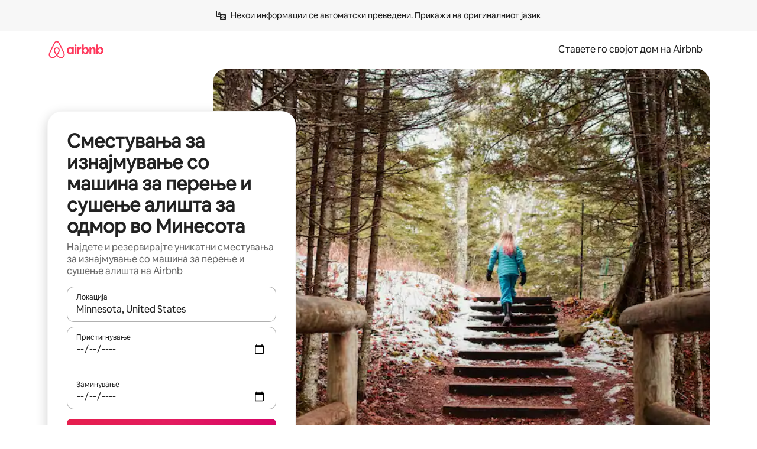

--- FILE ---
content_type: text/html;charset=utf-8
request_url: https://mk.airbnb.com/minnesota-united-states/stays/washer-and-dryer
body_size: 136106
content:
<!doctype html>
<html lang="mk" dir="ltr" data-is-hyperloop="true" data-is-async-local-storage="true" class="scrollbar-gutter"><head><meta charSet="utf-8"/><meta name="locale" content="mk"/><meta name="google" content="notranslate"/><meta id="csrf-param-meta-tag" name="csrf-param" content="authenticity_token"/><meta id="csrf-token-meta-tag" name="csrf-token" content=""/><meta id="english-canonical-url" content=""/><meta name="twitter:widgets:csp" content="on"/><meta name="mobile-web-app-capable" content="yes"/><meta name="apple-mobile-web-app-capable" content="yes"/><meta name="application-name" content="Airbnb"/><meta name="apple-mobile-web-app-title" content="Airbnb"/><meta name="theme-color" content="#ffffff"/><meta name="msapplication-navbutton-color" content="#ffffff"/><meta name="apple-mobile-web-app-status-bar-style" content="black-translucent"/><meta name="msapplication-starturl" content="/?utm_source=homescreen"/><style id="seo-css-reset" type="text/css"> @font-face { font-family: 'Airbnb Cereal VF'; src: url('https://a0.muscache.com/airbnb/static/airbnb-dls-web/build/fonts/cereal-variable/AirbnbCerealVF_W_Wght.8816d9e5c3b6a860636193e36b6ac4e4.woff2') format('woff2 supports variations'), url('https://a0.muscache.com/airbnb/static/airbnb-dls-web/build/fonts/cereal-variable/AirbnbCerealVF_W_Wght.8816d9e5c3b6a860636193e36b6ac4e4.woff2') format('woff2-variations'); font-style: normal; unicode-range: U+0000-03FF, U+0500-058F, U+0700-074F, U+0780-FAFF, U+FE00-FE6F, U+FF00-EFFFF, U+FFFFE-10FFFF; font-display: swap; } @font-face { font-family: 'Airbnb Cereal VF'; src: url('https://a0.muscache.com/airbnb/static/airbnb-dls-web/build/fonts/cereal-variable/AirbnbCerealVF_Italics_W_Wght.bd5e0f97cea11e9264b40656a83357ec.woff2') format('woff2 supports variations'), url('https://a0.muscache.com/airbnb/static/airbnb-dls-web/build/fonts/cereal-variable/AirbnbCerealVF_Italics_W_Wght.bd5e0f97cea11e9264b40656a83357ec.woff2') format('woff2-variations'); font-style: italic; unicode-range: U+0000-03FF, U+0500-058F, U+0700-074F, U+0780-FAFF, U+FE00-FE6F, U+FF00-EFFFF, U+FFFFE-10FFFF; font-display: swap; } @font-face { font-family: 'Airbnb Cereal VF'; unicode-range: U+0600-06FF, U+0750-077F; font-style: normal; src: url('https://a0.muscache.com/airbnb/static/airbnb-dls-web/build/fonts/cereal-variable/AirbnbCerealVF_Arabic_W_Wght.6bee4dd7ab27ef998da2f3a25ae61b48.woff2') format('woff2 supports variations'), url('https://a0.muscache.com/airbnb/static/airbnb-dls-web/build/fonts/cereal-variable/AirbnbCerealVF_Arabic_W_Wght.6bee4dd7ab27ef998da2f3a25ae61b48.woff2') format('woff2-variations'); font-display: swap; } @font-face { font-family: 'Airbnb Cereal VF'; unicode-range: U+0400-04FF; font-style: normal; src: url('https://a0.muscache.com/airbnb/static/airbnb-dls-web/build/fonts/cereal-variable/AirbnbCerealVF_Cyril_W_Wght.df06d21e3ece5673610c24f0090979ff.woff2') format('woff2 supports variations'), url('https://a0.muscache.com/airbnb/static/airbnb-dls-web/build/fonts/cereal-variable/AirbnbCerealVF_Cyril_W_Wght.df06d21e3ece5673610c24f0090979ff.woff2') format('woff2-variations'); font-display: swap; } @font-face { font-family: 'Airbnb Cereal VF'; unicode-range: U+0590-05FF, U+FB00-FB4F; font-style: normal; src: url('https://a0.muscache.com/airbnb/static/airbnb-dls-web/build/fonts/cereal-variable/AirbnbCerealVF_Hebrew_W_Wght.8c6defa083bcccea47d68d872b5a2b0c.woff2') format('woff2 supports variations'), url('https://a0.muscache.com/airbnb/static/airbnb-dls-web/build/fonts/cereal-variable/AirbnbCerealVF_Hebrew_W_Wght.8c6defa083bcccea47d68d872b5a2b0c.woff2') format('woff2-variations'); font-display: swap; } @font-face { font-family: 'Airbnb Cereal VF'; src: url('https://a0.muscache.com/airbnb/static/airbnb-dls-web/build/fonts/cereal-variable/AirbnbCerealVF_W_Wght.8816d9e5c3b6a860636193e36b6ac4e4.woff2') format('woff2 supports variations'), url('https://a0.muscache.com/airbnb/static/airbnb-dls-web/build/fonts/cereal-variable/AirbnbCerealVF_W_Wght.8816d9e5c3b6a860636193e36b6ac4e4.woff2') format('woff2-variations'); font-style: normal; font-display: swap; } @font-face { font-family: 'Airbnb Cereal VF'; unicode-range: U+0900-097F; font-style: normal; src: url('https://a0.muscache.com/airbnb/static/airbnb-dls-web/build/fonts/cereal-variable/AirbnbCerealVF_Deva_W_Wght.b498e56f4d652dd9addb81cdafd7e6d8.woff2') format('woff2 supports variations'), url('https://a0.muscache.com/airbnb/static/airbnb-dls-web/build/fonts/cereal-variable/AirbnbCerealVF_Deva_W_Wght.b498e56f4d652dd9addb81cdafd7e6d8.woff2') format('woff2-variations'); font-display: swap; } @font-face { font-family: 'Airbnb Cereal VF'; unicode-range: U+0E00-0E7F; font-style: normal; src: url('https://a0.muscache.com/airbnb/static/airbnb-dls-web/build/fonts/cereal-variable/AirbnbCerealVF_ThaiLp_W_Wght.e40f7fff25db11840de609db35118844.woff2') format('woff2 supports variations'), url('https://a0.muscache.com/airbnb/static/airbnb-dls-web/build/fonts/cereal-variable/AirbnbCerealVF_ThaiLp_W_Wght.e40f7fff25db11840de609db35118844.woff2') format('woff2-variations'); font-display: swap; } @font-face { font-family: 'Airbnb Cereal VF'; unicode-range: U+0370-03FF; font-style: normal; src: url('https://a0.muscache.com/airbnb/static/airbnb-dls-web/build/fonts/cereal-variable/AirbnbCerealVF_Greek_W_Wght.4eec7b9ea9093264b972a6eb2a7f13b8.woff2') format('woff2 supports variations'), url('https://a0.muscache.com/airbnb/static/airbnb-dls-web/build/fonts/cereal-variable/AirbnbCerealVF_Greek_W_Wght.4eec7b9ea9093264b972a6eb2a7f13b8.woff2') format('woff2-variations'); font-display: swap; } html{font-family: Airbnb Cereal VF,Circular,-apple-system,BlinkMacSystemFont,Roboto,Helvetica Neue,sans-serif;color:inherit;-webkit-font-smoothing:antialiased;-moz-osx-font-smoothing:grayscale;font-synthesis:none;}body{font-size:14px;line-height:1.43;}*,::before,::after{box-sizing:border-box;}html,body,blockquote,dl,dd,h1,h2,h3,h4,h5,h6,hr,figure,p,pre,fieldset{margin:0;padding:0;border:0;}article,aside,details,figcaption,figure,footer,header,hgroup,menu,nav,section{display:block;}ol,ul{list-style:none;margin:0;padding:0;}a{text-decoration:none;color:inherit}input{font-family:inherit;}table{border-collapse:collapse;}.screen-reader-only{border:0;clip:rect(0,0,0,0);height:1px;margin:-1px;overflow:hidden;padding:0;position:absolute;width:1px}.screen-reader-only-focusable:focus{clip:auto;height:auto;margin:0;overflow:visible;position:static;width:auto}.skip-to-content:focus{background-color:#fff;font-size:18px;padding:0 24px;position:absolute;left:3px;line-height:64px;top:3px;z-index:10000}</style><script src="https://a0.muscache.com/airbnb/static/packages/web/common/frontend/hyperloop-browser/metroRequire.227ca10613.js" defer="" crossorigin="anonymous"></script><script src="https://a0.muscache.com/airbnb/static/packages/web/common/frontend/hyperloop-browser/shims_post_modules.6052315266.js" defer="" crossorigin="anonymous"></script><script src="https://a0.muscache.com/airbnb/static/packages/web/mk/frontend/airmetro/browser/asyncRequire.c69ee5f5a8.js" defer="" crossorigin="anonymous"></script><script src="https://a0.muscache.com/airbnb/static/packages/web/common/frontend/hyperloop-browser/coreV2.1baf1d8370.js" defer="" crossorigin="anonymous"></script><script src="https://a0.muscache.com/airbnb/static/packages/web/common/b7d9.551822d9e2.js" defer="" crossorigin="anonymous"></script><script src="https://a0.muscache.com/airbnb/static/packages/web/common/frontend/seo-loop/routeHandler.9a8337f848.js" defer="" crossorigin="anonymous"></script><script src="https://a0.muscache.com/airbnb/static/packages/web/common/2148.0f63fd6432.js" defer="" crossorigin="anonymous"></script><script src="https://a0.muscache.com/airbnb/static/packages/web/common/217f.cf14833904.js" defer="" crossorigin="anonymous"></script><script src="https://a0.muscache.com/airbnb/static/packages/web/common/e18a.e9e13a26ba.js" defer="" crossorigin="anonymous"></script><script src="https://a0.muscache.com/airbnb/static/packages/web/common/57a4.0dfaef8edb.js" defer="" crossorigin="anonymous"></script><script src="https://a0.muscache.com/airbnb/static/packages/web/common/42cb.f078b943dc.js" defer="" crossorigin="anonymous"></script><script src="https://a0.muscache.com/airbnb/static/packages/web/common/frontend/moment-more-formats/src/locale/mk.1c1160f31b.js" defer="" crossorigin="anonymous"></script><script src="https://a0.muscache.com/airbnb/static/packages/web/common/frontend/seo-loop/apps/landing-pages/initializer.fb05ba9774.js" defer="" crossorigin="anonymous"></script><script src="https://a0.muscache.com/airbnb/static/packages/web/mk/ce9a.6ee0c48854.js" defer="" crossorigin="anonymous"></script><script src="https://a0.muscache.com/airbnb/static/packages/web/common/frontend/landing-pages/page-types/stays/StaysRouteContainer.d710a13f78.js" defer="" crossorigin="anonymous"></script><script src="https://a0.muscache.com/airbnb/static/packages/web/common/5f7b.ab477603e8.js" defer="" crossorigin="anonymous"></script><script src="https://a0.muscache.com/airbnb/static/packages/web/common/0a2f.411bade0ca.js" defer="" crossorigin="anonymous"></script><script src="https://a0.muscache.com/airbnb/static/packages/web/common/0c01.15680075f8.js" defer="" crossorigin="anonymous"></script><script src="https://a0.muscache.com/airbnb/static/packages/web/common/ae27.e7c562abe0.js" defer="" crossorigin="anonymous"></script><script src="https://a0.muscache.com/airbnb/static/packages/web/common/5b92.fb7bda9420.js" defer="" crossorigin="anonymous"></script><script src="https://a0.muscache.com/airbnb/static/packages/web/common/9a38.8715bc6d28.js" defer="" crossorigin="anonymous"></script><script src="https://a0.muscache.com/airbnb/static/packages/web/common/e2da.c2c4778107.js" defer="" crossorigin="anonymous"></script><script src="https://a0.muscache.com/airbnb/static/packages/web/common/c6a9.e034875fb3.js" defer="" crossorigin="anonymous"></script><script src="https://a0.muscache.com/airbnb/static/packages/web/common/frontend/seo-loop/apps/landing-pages/client.4ded56a1eb.js" defer="" crossorigin="anonymous"></script><script>(function() {
  // pg_pixel is no-op now.
})()</script><script>"undefined"!=typeof window&&window.addEventListener("error",function e(r){if(window._errorReportingInitialized)return void window.removeEventListener("error",e);const{error:n}=r;if(!n)return;const o=r.message||n.message,t=/Requiring unknown module/.test(o)?.01:.1;if(Math.random()>t)return;const{locale:a,tracking_context:i}=window[Symbol.for("__ global cache key __")]?.["string | airbnb-bootstrap-data"]?.["_bootstrap-layout-init"]??{},s=a||navigator.language,l=location.pathname,c="undefined"!=typeof window?{tags:{loggingSource:"browser",sampleRate:String(t)}}:{sampleRate:String(t)};fetch("https://notify.bugsnag.com/",{headers:{"Bugsnag-Payload-Version":"5"},body:JSON.stringify({apiKey:"e393bc25e52fe915ffb56c14ddf2ff1b",payloadVersion:"5",notifier:{name:"Bugsnag JavaScript",version:"0.0.5-AirbnbUnhandledBufferedErrorCustomFetch",url:""},events:[{exceptions:[{errorClass:n.name,message:o,stacktrace:[{file:r.filename,lineNumber:r.lineno,columnNumber:r.colno}],type:"browserjs"}],request:{url:location.href},context:l,groupingHash:n.name.concat("-",o,"-",l),unhandled:!0,app:{releaseStage:i?.environment},device:{time:new Date,userAgent:navigator.userAgent},metaData:{infra:{app_name:i?.app,is_buffered_error:!0,loop_name:i?.controller,locale:s,service_worker_url:navigator.serviceWorker?.controller?.scriptURL},...c}}]}),method:"POST"})});</script><script>
// FID init code.
!function(e,n){let t,c,o,i=[];const r={passive:!0,capture:!0},f=new Date,u="pointerup",a="pointercancel";function s(e,n){t||(t=n,c=e,o=new Date,l())}function l(){c>=0&&c<o-f&&(i.forEach(e=>{e(c,t)}),i=[])}function p(t){if(t.cancelable){const c=(t.timeStamp>1e12?new Date:performance.now())-t.timeStamp;"pointerdown"===t.type?function(t,c){function o(){s(t,c),f()}function i(){f()}function f(){n(u,o,r),n(a,i,r)}e(u,o,r),e(a,i,r)}(c,t):s(c,t)}}var w;w=e,["click","mousedown","keydown","touchstart","pointerdown"].forEach(e=>{w(e,p,r)}),self.perfMetrics=self.perfMetrics||{},self.perfMetrics.onFirstInputDelay=function(e){i.push(e),l()},self.perfMetrics.clearFirstInputDelay=function(){t&&(t=null,c=null,o=null)}}(addEventListener,removeEventListener);
// LCP Polyfill code
!function(e,t,n){let o,r,c=0,a=0,s=0,i=!1,l=!0;const f=["IMG","H1","H2","H3","H4","H5","SVG"];let m,d,g;const u=["click","mousedown","keydown","touchstart","pointerdown","scroll"],E={passive:!0,capture:!0};function p(e,t,n){(t>1.000666778*a||o&&!document.body.contains(o))&&(a=t,s=n,o=e,g?.(s,o,a))}function h(e){d?.observe(e)}function N(){if(l)if(i)m||(m={IMG:document.getElementsByTagName("img"),H1:document.getElementsByTagName("h1"),H2:document.getElementsByTagName("h2"),H3:document.getElementsByTagName("h3"),H4:document.getElementsByTagName("h4"),H5:document.getElementsByTagName("h5"),SVG:document.getElementsByTagName("svg")}),f.forEach(e=>{Array.from(m[e]).forEach(e=>{h(e)})}),setTimeout(N,50);else{let e;for(!r&&document.body&&(r=document.createNodeIterator(document.body,NodeFilter.SHOW_ELEMENT,e=>{return t=e,f.includes(t.tagName)||t.hasAttribute("data-lcp-candidate")?NodeFilter.FILTER_ACCEPT:NodeFilter.FILTER_REJECT;var t}));e=r?.nextNode();)h(e);n(N)}}function H(){c=performance.now(),a=0,s=0,o=null,d=new IntersectionObserver(e=>{e.filter(e=>e.isIntersecting).forEach(e=>{!function(e,t,o){const r=t.height*t.width;if(["H1","H2","H3","H4","H5"].includes(e.tagName)){const t=document.createRange();t.selectNodeContents(e),n(()=>{const n=t.getBoundingClientRect(),c=n.height*n.width;o(e,Math.min(c,r),performance.now())})}else if("IMG"!==e.tagName)o(e,r,performance.now());else{const t=()=>n(()=>o(e,r,performance.now()));e.complete?t():e.addEventListener("load",t,{once:!0})}}(e.target,e.intersectionRect,p)})}),n(N),u.forEach(t=>{e(t,y,E)})}function y(e){const t=e.target;("scroll"!==e.type||"expand-trigger"!==t?.className&&"contract-trigger"!==t?.className)&&0!==a&&(performance.now()-c<250||T())}function T(){d?.disconnect(),u.forEach(e=>{t(e,y,E)}),l=!1,d=null}H(),self.perfMetrics=self.perfMetrics||{},self.perfMetrics.onLargestContentfulPaint=function(e){g=e,0!==s&&null!==o&&g(s,o,a)},self.perfMetrics.startSearchingForLargestContentfulPaint=H.bind(null,!1),self.perfMetrics.stopSearchingForLargestContentfulPaint=T,self.perfMetrics.markIsHydratedForLargestContentfulPaint=()=>{i=!0},self.perfMetrics.registerLCPCandidate=h,self.perfMetrics.inspectLCPTarget=()=>o}(addEventListener,removeEventListener,requestAnimationFrame);
// INP init code.
!function(e){let n,t=0;const r={value:-1,entries:[]};let i,o=[];const s=new Map;let a,c=0,l=1/0,u=0;function f(){return null!=a?c:null!=performance.interactionCount?performance.interactionCount:0}function d(){return f()-t}function p(e){e.forEach(e=>{e.interactionId&&function(e){if(null==e.interactionId)return;const n=o[o.length-1],t=s.get(e.interactionId);if(null!=t||o.length<10||e.duration>n.latency){if(null!=t)t.entries.push(e),t.latency=Math.max(t.latency,e.duration);else{const n={id:e.interactionId,latency:e.duration,entries:[e]};o.push(n),s.set(e.interactionId,n)}o.sort((e,n)=>n.latency-e.latency),o.splice(10).forEach(e=>{s.delete(e.id)})}}(e)});const n=function(){const e=Math.min(o.length-1,Math.floor(d()/50));return o[e]}();n&&n.latency!==r.value&&(r.value=n.latency,r.entries=n.entries,v())}function v(){r.value>=0&&i&&i(r.value,r.entries)}"PerformanceObserver"in window&&PerformanceObserver.supportedEntryTypes&&PerformanceObserver.supportedEntryTypes.includes("event")&&("interactionCount"in performance||null!=a||PerformanceObserver.supportedEntryTypes&&PerformanceObserver.supportedEntryTypes.includes("event")&&(a=new PerformanceObserver(e=>{Promise.resolve().then(()=>{e.getEntries().forEach(e=>{e.interactionId&&(l=Math.min(l,e.interactionId),u=Math.max(u,e.interactionId),c=u?(u-l)/7+1:0)})})}),a.observe({type:"event",buffered:!0,durationThreshold:0})),n=new PerformanceObserver(e=>{Promise.resolve().then(()=>{p(e.getEntries())})}),n.observe({type:"event",buffered:!0,durationThreshold:40}),n.observe({type:"first-input",buffered:!0}),e("visibilitychange",function(){null!=n&&"hidden"===document.visibilityState&&(p(n.takeRecords()),r.value<0&&d()>0&&(r.value=0,r.entries=[]),v())},!0),e("pageshow",function(e){e.persisted&&(o=[],s.clear(),t=f(),r.value=-1,r.entries=[])},!0)),self.perfMetrics=self.perfMetrics||{},self.perfMetrics.onInp=function(e){r.value>=0?e(r.value,r.entries):i=e},self.perfMetrics.clearInp=function(){o=[],s.clear(),t=0,c=0,l=1/0,u=0,r.value=-1,r.entries=[]}}(addEventListener);
</script><script>((e,t,o,n)=>{if(!n.supports("(font: -apple-system-body) and (-webkit-touch-callout: default)"))return;const d=e.createElement("div");d.setAttribute("style","font: -apple-system-body"),t.appendChild(d),"17px"===o(d).fontSize&&t.style.setProperty("font-size","16px"),t.removeChild(d)})(document,document.documentElement,getComputedStyle,CSS);</script><script>(()=>{if("undefined"==typeof window)return;if("ScrollTimeline"in window)return;const n=new Map;window.queuedAnimations=n,window.queuedAnimationsLoaded=new AbortController,window.addEventListener("animationstart",i=>{const e=i.target;e.getAnimations().filter(n=>n.animationName===i.animationName).forEach(i=>{n.set(i,e)})},{signal:window.queuedAnimationsLoaded.signal})})();</script><link rel="search" type="application/opensearchdescription+xml" href="/opensearch.xml" title="Airbnb"/><link rel="apple-touch-icon" href="https://a0.muscache.com/airbnb/static/icons/apple-touch-icon-76x76-3b313d93b1b5823293524b9764352ac9.png"/><link rel="apple-touch-icon" sizes="76x76" href="https://a0.muscache.com/airbnb/static/icons/apple-touch-icon-76x76-3b313d93b1b5823293524b9764352ac9.png"/><link rel="apple-touch-icon" sizes="120x120" href="https://a0.muscache.com/airbnb/static/icons/apple-touch-icon-120x120-52b1adb4fe3a8f825fc4b143de12ea4b.png"/><link rel="apple-touch-icon" sizes="152x152" href="https://a0.muscache.com/airbnb/static/icons/apple-touch-icon-152x152-7b7c6444b63d8b6ebad9dae7169e5ed6.png"/><link rel="apple-touch-icon" sizes="180x180" href="https://a0.muscache.com/airbnb/static/icons/apple-touch-icon-180x180-bcbe0e3960cd084eb8eaf1353cf3c730.png"/><link rel="icon" sizes="192x192" href="https://a0.muscache.com/im/pictures/airbnb-platform-assets/AirbnbPlatformAssets-Favicons/original/0d189acb-3f82-4b2c-b95f-ad1d6a803d13.png?im_w=240"/><link rel="shortcut icon" sizes="76x76" type="image/png" href="https://a0.muscache.com/im/pictures/airbnb-platform-assets/AirbnbPlatformAssets-Favicons/original/0d189acb-3f82-4b2c-b95f-ad1d6a803d13.png?im_w=240"/><link rel="mask-icon" href="https://a0.muscache.com/pictures/airbnb-platform-assets/AirbnbPlatformAssets-Favicons/original/304e8c59-05df-4fab-9846-f69fd7f749b0.svg?im_w=240" color="#FF5A5F"/><link rel="apple-touch-icon" href="https://a0.muscache.com/airbnb/static/icons/apple-touch-icon-76x76-3b313d93b1b5823293524b9764352ac9.png"/><link rel="apple-touch-icon" sizes="76x76" href="https://a0.muscache.com/airbnb/static/icons/apple-touch-icon-76x76-3b313d93b1b5823293524b9764352ac9.png"/><link rel="apple-touch-icon" sizes="120x120" href="https://a0.muscache.com/airbnb/static/icons/apple-touch-icon-120x120-52b1adb4fe3a8f825fc4b143de12ea4b.png"/><link rel="apple-touch-icon" sizes="152x152" href="https://a0.muscache.com/airbnb/static/icons/apple-touch-icon-152x152-7b7c6444b63d8b6ebad9dae7169e5ed6.png"/><link rel="apple-touch-icon" sizes="180x180" href="https://a0.muscache.com/airbnb/static/icons/apple-touch-icon-180x180-bcbe0e3960cd084eb8eaf1353cf3c730.png"/><link rel="icon" sizes="192x192" href="https://a0.muscache.com/im/pictures/airbnb-platform-assets/AirbnbPlatformAssets-Favicons/original/0d189acb-3f82-4b2c-b95f-ad1d6a803d13.png?im_w=240"/><link rel="shortcut icon" sizes="76x76" type="image/png" href="https://a0.muscache.com/im/pictures/airbnb-platform-assets/AirbnbPlatformAssets-Favicons/original/0d189acb-3f82-4b2c-b95f-ad1d6a803d13.png?im_w=240"/><link rel="mask-icon" href="https://a0.muscache.com/pictures/airbnb-platform-assets/AirbnbPlatformAssets-Favicons/original/304e8c59-05df-4fab-9846-f69fd7f749b0.svg?im_w=240" color="#FF5A5F"/><style id="aphrodite" type="text/css" data-aphrodite="true">._1wwxwzt{pointer-events:none !important;-webkit-user-select:none !important;user-select:none !important;white-space:pre-wrap !important;padding-left:0px !important;padding-right:0px !important;font-family:Airbnb Cereal VF,Circular,-apple-system,BlinkMacSystemFont,Roboto,Helvetica Neue,sans-serif !important;font-size:1.125rem !important;}._7h1p0g{margin:0 !important;padding:0 !important;}</style><style id="linaria" type="text/css" data-linaria="true">.c1jo210i.c1jo210i.c1jo210i{display:grid;}

.cnk25hy.cnk25hy.cnk25hy{height:100%;}

.e1mkvczo.e1mkvczo.e1mkvczo{grid-row:1;grid-column:1;}

.dir.perb90o.perb90o.perb90o{transition:opacity 75ms var(--motion-linear-curve-animation-timing-function), visibility 75ms var(--motion-linear-curve-animation-timing-function);}

.ni1yqzk.ni1yqzk.ni1yqzk{opacity:1;visibility:visible;}

.rgyynxb.rgyynxb.rgyynxb{opacity:0;visibility:hidden;}
.cyqdyy.cyqdyy.cyqdyy{position:relative;}

.dir.cyqdyy.cyqdyy.cyqdyy{background-color:var(--palette-white);}

.vz2oe5x.vz2oe5x.vz2oe5x{--view-transition_play-state:running;}

.vg7vsjx.vg7vsjx.vg7vsjx{height:100%;}

.v1cv8r21.v1cv8r21.v1cv8r21{display:contents;}

.vyb6402.vyb6402.vyb6402:where(.contextual-grow)::view-transition-group(container),.vyb6402.vyb6402.vyb6402:where(.contextual-grow)::view-transition-group(container-content){mix-blend-mode:normal;overflow:hidden;}

.dir.vyb6402.vyb6402.vyb6402:where(.contextual-grow)::view-transition-group(container),.dir.vyb6402.vyb6402.vyb6402:where(.contextual-grow)::view-transition-group(container-content){border-radius:var(--container-border-radius,15px);}

.dir.vyb6402.vyb6402.vyb6402:where(.contextual-grow)::view-transition-group(container){border-bottom:var(--container-border,none);}

@media (prefers-reduced-motion:no-preference){
.vyb6402.vyb6402.vyb6402:where(.contextual-grow).exit.exit.exit::view-transition-old(container){--view-transition_mix-blend-mode:plus-lighter;opacity:var(--view-transition-fade-effect_opacity-from);--view-transition-fade-effect_opacity-from:1;--view-transition-fade-effect_duration:75ms;--view-transition-fade-effect_transition_timing-function:var(--motion-linear-curve-animation-timing-function);--view-transition-fade-effect_delay:var(--contextual-grow_fade-delay,50ms);animation:var(--reduced-motion_duration,var(--view-transition-fade-effect_duration,200ms)) var(--view-transition-fade-effect_timing-function,linear) var(--view-transition-fade-effect_delay,0ms) 1 normal var(--view-transition_fill-mode,both) var(--view-transition_play-state,paused) fade-vyb6402;}

.dir.vyb6402.vyb6402.vyb6402:where(.contextual-grow).exit.exit.exit::view-transition-old(container){animation:var(--reduced-motion_duration,var(--view-transition-fade-effect_duration,200ms)) var(--view-transition-fade-effect_timing-function,linear) var(--view-transition-fade-effect_delay,0ms) 1 normal var(--view-transition_fill-mode,both) var(--view-transition_play-state,paused) fade-vyb6402;}

@keyframes fade-vyb6402{
from{opacity:var(--view-transition-fade-effect_opacity-from,0);visibility:visible;}

to{opacity:var(--view-transition-fade-effect_opacity-to,1);}}}

@media (prefers-reduced-motion:reduce),(update:slow),(update:none){
.vyb6402.vyb6402.vyb6402:where(.contextual-grow).exit.exit.exit::view-transition-old(container){--view-transition_mix-blend-mode:plus-lighter;opacity:var(--view-transition-fade-effect_opacity-from);}

.dir.vyb6402.vyb6402.vyb6402:where(.contextual-grow).exit.exit.exit::view-transition-old(container){animation:var(--reduced-motion_duration,var(--view-transition-fade-effect_duration,200ms)) var(--view-transition-fade-effect_timing-function,linear) var(--view-transition-fade-effect_delay,0ms) 1 normal var(--view-transition_fill-mode,both) var(--view-transition_play-state,paused) fade-vyb6402;}

@keyframes fade-vyb6402{
from{opacity:var(--view-transition-fade-effect_opacity-from,0);visibility:visible;}

to{opacity:var(--view-transition-fade-effect_opacity-to,1);}}}

@media (prefers-reduced-motion:no-preference){
.vyb6402.vyb6402.vyb6402:where(.contextual-grow).enter.enter.enter::view-transition-old(container){--view-transition_mix-blend-mode:plus-lighter;opacity:var(--view-transition-fade-effect_opacity-from);--view-transition-fade-effect_opacity-from:1;--view-transition-fade-effect_opacity-to:0;--view-transition-fade-effect_duration:75ms;--view-transition-fade-effect_transition_timing-function:var(--motion-linear-curve-animation-timing-function);--view-transition-fade-effect_delay:var(--contextual-grow_fade-delay,50ms);animation:var(--reduced-motion_duration,var(--view-transition-fade-effect_duration,200ms)) var(--view-transition-fade-effect_timing-function,linear) var(--view-transition-fade-effect_delay,0ms) 1 normal var(--view-transition_fill-mode,both) var(--view-transition_play-state,paused) fade-vyb6402;--view-transition-scale-effect_duration:500ms;animation:var(--reduced-motion_duration,var(--view-transition-scale-effect_duration,200ms)) var(--view-transition-scale-effect_timing-function,var(--motion-standard-curve-animation-timing-function)) var(--view-transition-scale-effect_delay,0ms) 1 normal var(--view-transition_fill-mode,both) var(--view-transition_play-state,paused) scale-vyb6402;}

.dir.vyb6402.vyb6402.vyb6402:where(.contextual-grow).enter.enter.enter::view-transition-old(container){animation:var(--reduced-motion_duration,var(--view-transition-fade-effect_duration,200ms)) var(--view-transition-fade-effect_timing-function,linear) var(--view-transition-fade-effect_delay,0ms) 1 normal var(--view-transition_fill-mode,both) var(--view-transition_play-state,paused) fade-vyb6402,var(--reduced-motion_duration,var(--view-transition-scale-effect_duration,200ms)) var(--view-transition-scale-effect_timing-function,var(--motion-standard-curve-animation-timing-function)) var(--view-transition-scale-effect_delay,0ms) 1 normal var(--view-transition_fill-mode,both) var(--view-transition_play-state,paused) scale-vyb6402;}

@keyframes fade-vyb6402{
from{opacity:var(--view-transition-fade-effect_opacity-from,0);visibility:visible;}

to{opacity:var(--view-transition-fade-effect_opacity-to,1);}}

@keyframes scale-vyb6402{
from{filter:var(--view-transition_from-filter);visibility:visible;scale:var(--view-transition-scale-effect_from,1);}

to{filter:var(--view-transition_to-filter);scale:var(--view-transition-scale-effect_to,0);}}}

@media (prefers-reduced-motion:reduce),(update:slow),(update:none){
.vyb6402.vyb6402.vyb6402:where(.contextual-grow).enter.enter.enter::view-transition-old(container){--view-transition_mix-blend-mode:plus-lighter;opacity:var(--view-transition-fade-effect_opacity-from);}

.dir.vyb6402.vyb6402.vyb6402:where(.contextual-grow).enter.enter.enter::view-transition-old(container){animation:var(--reduced-motion_duration,var(--view-transition-fade-effect_duration,200ms)) var(--view-transition-fade-effect_timing-function,linear) var(--view-transition-fade-effect_delay,0ms) 1 normal var(--view-transition_fill-mode,both) var(--view-transition_play-state,paused) fade-vyb6402;}

@keyframes fade-vyb6402{
from{opacity:var(--view-transition-fade-effect_opacity-from,0);visibility:visible;}

to{opacity:var(--view-transition-fade-effect_opacity-to,1);}}}

@media (prefers-reduced-motion:no-preference){
.vyb6402.vyb6402.vyb6402:where(.contextual-grow).enter.enter.enter::view-transition-new(container){--view-transition_mix-blend-mode:plus-lighter;opacity:var(--view-transition-fade-effect_opacity-from);--view-transition-fade-effect_opacity-from:1;--view-transition-fade-effect_duration:75ms;--view-transition-fade-effect_transition_timing-function:var(--motion-linear-curve-animation-timing-function);--view-transition-fade-effect_delay:var(--contextual-grow_fade-delay,50ms);animation:var(--reduced-motion_duration,var(--view-transition-fade-effect_duration,200ms)) var(--view-transition-fade-effect_timing-function,linear) var(--view-transition-fade-effect_delay,0ms) 1 normal var(--view-transition_fill-mode,both) var(--view-transition_play-state,paused) fade-vyb6402;animation:var(--reduced-motion_duration,var(--view-transition-scale-effect_duration,200ms)) var(--view-transition-scale-effect_timing-function,var(--motion-standard-curve-animation-timing-function)) var(--view-transition-scale-effect_delay,0ms) 1 normal var(--view-transition_fill-mode,both) var(--view-transition_play-state,paused) scale-vyb6402;}

.dir.vyb6402.vyb6402.vyb6402:where(.contextual-grow).enter.enter.enter::view-transition-new(container){animation:var(--reduced-motion_duration,var(--view-transition-fade-effect_duration,200ms)) var(--view-transition-fade-effect_timing-function,linear) var(--view-transition-fade-effect_delay,0ms) 1 normal var(--view-transition_fill-mode,both) var(--view-transition_play-state,paused) fade-vyb6402;}

@keyframes fade-vyb6402{
from{opacity:var(--view-transition-fade-effect_opacity-from,0);visibility:visible;}

to{opacity:var(--view-transition-fade-effect_opacity-to,1);}}

@keyframes scale-vyb6402{
from{filter:var(--view-transition_from-filter);visibility:visible;scale:var(--view-transition-scale-effect_from,1);}

to{filter:var(--view-transition_to-filter);scale:var(--view-transition-scale-effect_to,0);}}}

@media (prefers-reduced-motion:reduce),(update:slow),(update:none){
.vyb6402.vyb6402.vyb6402:where(.contextual-grow).enter.enter.enter::view-transition-new(container){--view-transition_mix-blend-mode:plus-lighter;opacity:var(--view-transition-fade-effect_opacity-from);}

.dir.vyb6402.vyb6402.vyb6402:where(.contextual-grow).enter.enter.enter::view-transition-new(container){animation:var(--reduced-motion_duration,var(--view-transition-fade-effect_duration,200ms)) var(--view-transition-fade-effect_timing-function,linear) var(--view-transition-fade-effect_delay,0ms) 1 normal var(--view-transition_fill-mode,both) var(--view-transition_play-state,paused) fade-vyb6402;}

@keyframes fade-vyb6402{
from{opacity:var(--view-transition-fade-effect_opacity-from,0);visibility:visible;}

to{opacity:var(--view-transition-fade-effect_opacity-to,1);}}}

.vyb6402.vyb6402.vyb6402:where(.contextual-grow)::view-transition-new(container-content){mix-blend-mode:normal;}

@media (prefers-reduced-motion:no-preference){
.vyb6402.vyb6402.vyb6402:where(.contextual-grow).enter.enter.enter::view-transition-old(container-content){mix-blend-mode:normal;--view-transition_mix-blend-mode:plus-lighter;opacity:var(--view-transition-fade-effect_opacity-from);--view-transition-fade-effect_opacity-from:1;--view-transition-fade-effect_opacity-to:0;--view-transition-fade-effect_duration:75ms;--view-transition-fade-effect_transition_timing-function:var(--motion-linear-curve-animation-timing-function);--view-transition-fade-effect_delay:var(--contextual-grow_fade-delay,50ms);animation:var(--reduced-motion_duration,var(--view-transition-fade-effect_duration,200ms)) var(--view-transition-fade-effect_timing-function,linear) var(--view-transition-fade-effect_delay,0ms) 1 normal var(--view-transition_fill-mode,both) var(--view-transition_play-state,paused) fade-vyb6402;}

.dir.vyb6402.vyb6402.vyb6402:where(.contextual-grow).enter.enter.enter::view-transition-old(container-content){animation:var(--reduced-motion_duration,var(--view-transition-fade-effect_duration,200ms)) var(--view-transition-fade-effect_timing-function,linear) var(--view-transition-fade-effect_delay,0ms) 1 normal var(--view-transition_fill-mode,both) var(--view-transition_play-state,paused) fade-vyb6402;}

@keyframes fade-vyb6402{
from{opacity:var(--view-transition-fade-effect_opacity-from,0);visibility:visible;}

to{opacity:var(--view-transition-fade-effect_opacity-to,1);}}}

@media (prefers-reduced-motion:reduce),(update:slow),(update:none){
.vyb6402.vyb6402.vyb6402:where(.contextual-grow).enter.enter.enter::view-transition-old(container-content){--view-transition_mix-blend-mode:plus-lighter;opacity:var(--view-transition-fade-effect_opacity-from);}

.dir.vyb6402.vyb6402.vyb6402:where(.contextual-grow).enter.enter.enter::view-transition-old(container-content){animation:var(--reduced-motion_duration,var(--view-transition-fade-effect_duration,200ms)) var(--view-transition-fade-effect_timing-function,linear) var(--view-transition-fade-effect_delay,0ms) 1 normal var(--view-transition_fill-mode,both) var(--view-transition_play-state,paused) fade-vyb6402;}

@keyframes fade-vyb6402{
from{opacity:var(--view-transition-fade-effect_opacity-from,0);visibility:visible;}

to{opacity:var(--view-transition-fade-effect_opacity-to,1);}}}

@media (prefers-reduced-motion:no-preference){
.vyb6402.vyb6402.vyb6402:where(.contextual-grow).enter.enter.enter::view-transition-new(container-content){mix-blend-mode:normal;--view-transition_mix-blend-mode:plus-lighter;opacity:var(--view-transition-fade-effect_opacity-from);--view-transition-fade-effect_opacity-from:var(--contextual-grow_content-start-opacity,0);--view-transition-fade-effect_duration:75ms;--view-transition-fade-effect_transition_timing-function:var(--motion-linear-curve-animation-timing-function);--view-transition-fade-effect_delay:var(--contextual-grow_fade-delay,50ms);animation:var(--reduced-motion_duration,var(--view-transition-fade-effect_duration,200ms)) var(--view-transition-fade-effect_timing-function,linear) var(--view-transition-fade-effect_delay,0ms) 1 normal var(--view-transition_fill-mode,both) var(--view-transition_play-state,paused) fade-vyb6402;}

.dir.vyb6402.vyb6402.vyb6402:where(.contextual-grow).enter.enter.enter::view-transition-new(container-content){animation:var(--reduced-motion_duration,var(--view-transition-fade-effect_duration,200ms)) var(--view-transition-fade-effect_timing-function,linear) var(--view-transition-fade-effect_delay,0ms) 1 normal var(--view-transition_fill-mode,both) var(--view-transition_play-state,paused) fade-vyb6402;}

@keyframes fade-vyb6402{
from{opacity:var(--view-transition-fade-effect_opacity-from,0);visibility:visible;}

to{opacity:var(--view-transition-fade-effect_opacity-to,1);}}}

@media (prefers-reduced-motion:reduce),(update:slow),(update:none){
.vyb6402.vyb6402.vyb6402:where(.contextual-grow).enter.enter.enter::view-transition-new(container-content){--view-transition_mix-blend-mode:plus-lighter;opacity:var(--view-transition-fade-effect_opacity-from);}

.dir.vyb6402.vyb6402.vyb6402:where(.contextual-grow).enter.enter.enter::view-transition-new(container-content){animation:var(--reduced-motion_duration,var(--view-transition-fade-effect_duration,200ms)) var(--view-transition-fade-effect_timing-function,linear) var(--view-transition-fade-effect_delay,0ms) 1 normal var(--view-transition_fill-mode,both) var(--view-transition_play-state,paused) fade-vyb6402;}

@keyframes fade-vyb6402{
from{opacity:var(--view-transition-fade-effect_opacity-from,0);visibility:visible;}

to{opacity:var(--view-transition-fade-effect_opacity-to,1);}}}

@media (prefers-reduced-motion:no-preference){
.vyb6402.vyb6402.vyb6402:where(.contextual-grow).exit.exit.exit::view-transition-old(container-content){--view-transition_mix-blend-mode:plus-lighter;opacity:var(--view-transition-fade-effect_opacity-from);--view-transition-fade-effect_opacity-from:1;--view-transition-fade-effect_opacity-to:0;--view-transition-fade-effect_duration:75ms;--view-transition-fade-effect_transition_timing-function:var(--motion-linear-curve-animation-timing-function);--view-transition-fade-effect_delay:var(--contextual-grow_fade-delay,50ms);animation:var(--reduced-motion_duration,var(--view-transition-fade-effect_duration,200ms)) var(--view-transition-fade-effect_timing-function,linear) var(--view-transition-fade-effect_delay,0ms) 1 normal var(--view-transition_fill-mode,both) var(--view-transition_play-state,paused) fade-vyb6402;}

.dir.vyb6402.vyb6402.vyb6402:where(.contextual-grow).exit.exit.exit::view-transition-old(container-content){animation:var(--reduced-motion_duration,var(--view-transition-fade-effect_duration,200ms)) var(--view-transition-fade-effect_timing-function,linear) var(--view-transition-fade-effect_delay,0ms) 1 normal var(--view-transition_fill-mode,both) var(--view-transition_play-state,paused) fade-vyb6402;}

@keyframes fade-vyb6402{
from{opacity:var(--view-transition-fade-effect_opacity-from,0);visibility:visible;}

to{opacity:var(--view-transition-fade-effect_opacity-to,1);}}}

@media (prefers-reduced-motion:reduce),(update:slow),(update:none){
.vyb6402.vyb6402.vyb6402:where(.contextual-grow).exit.exit.exit::view-transition-old(container-content){--view-transition_mix-blend-mode:plus-lighter;opacity:var(--view-transition-fade-effect_opacity-from);}

.dir.vyb6402.vyb6402.vyb6402:where(.contextual-grow).exit.exit.exit::view-transition-old(container-content){animation:var(--reduced-motion_duration,var(--view-transition-fade-effect_duration,200ms)) var(--view-transition-fade-effect_timing-function,linear) var(--view-transition-fade-effect_delay,0ms) 1 normal var(--view-transition_fill-mode,both) var(--view-transition_play-state,paused) fade-vyb6402;}

@keyframes fade-vyb6402{
from{opacity:var(--view-transition-fade-effect_opacity-from,0);visibility:visible;}

to{opacity:var(--view-transition-fade-effect_opacity-to,1);}}}

@media (prefers-reduced-motion:no-preference){
.vyb6402.vyb6402.vyb6402:where(.contextual-grow).exit.exit.exit::view-transition-new(container-content){mix-blend-mode:normal;--view-transition_mix-blend-mode:plus-lighter;opacity:var(--view-transition-fade-effect_opacity-from);--view-transition-fade-effect_duration:75ms;--view-transition-fade-effect_transition_timing-function:var(--motion-linear-curve-animation-timing-function);--view-transition-fade-effect_delay:var(--contextual-grow_fade-delay,50ms);animation:var(--reduced-motion_duration,var(--view-transition-fade-effect_duration,200ms)) var(--view-transition-fade-effect_timing-function,linear) var(--view-transition-fade-effect_delay,0ms) 1 normal var(--view-transition_fill-mode,both) var(--view-transition_play-state,paused) fade-vyb6402;}

.dir.vyb6402.vyb6402.vyb6402:where(.contextual-grow).exit.exit.exit::view-transition-new(container-content){animation:var(--reduced-motion_duration,var(--view-transition-fade-effect_duration,200ms)) var(--view-transition-fade-effect_timing-function,linear) var(--view-transition-fade-effect_delay,0ms) 1 normal var(--view-transition_fill-mode,both) var(--view-transition_play-state,paused) fade-vyb6402;}

@keyframes fade-vyb6402{
from{opacity:var(--view-transition-fade-effect_opacity-from,0);visibility:visible;}

to{opacity:var(--view-transition-fade-effect_opacity-to,1);}}}

@media (prefers-reduced-motion:reduce),(update:slow),(update:none){
.vyb6402.vyb6402.vyb6402:where(.contextual-grow).exit.exit.exit::view-transition-new(container-content){--view-transition_mix-blend-mode:plus-lighter;opacity:var(--view-transition-fade-effect_opacity-from);}

.dir.vyb6402.vyb6402.vyb6402:where(.contextual-grow).exit.exit.exit::view-transition-new(container-content){animation:var(--reduced-motion_duration,var(--view-transition-fade-effect_duration,200ms)) var(--view-transition-fade-effect_timing-function,linear) var(--view-transition-fade-effect_delay,0ms) 1 normal var(--view-transition_fill-mode,both) var(--view-transition_play-state,paused) fade-vyb6402;}

@keyframes fade-vyb6402{
from{opacity:var(--view-transition-fade-effect_opacity-from,0);visibility:visible;}

to{opacity:var(--view-transition-fade-effect_opacity-to,1);}}}

@media (prefers-reduced-motion:no-preference){
.vyb6402.vyb6402.vyb6402:where(.contextual-grow).exit.exit.exit::view-transition-new(container){--view-transition_mix-blend-mode:plus-lighter;opacity:var(--view-transition-fade-effect_opacity-from);--view-transition-fade-effect_duration:75ms;--view-transition-fade-effect_transition_timing-function:var(--motion-linear-curve-animation-timing-function);--view-transition-fade-effect_delay:var(--contextual-grow_fade-delay,50ms);animation:var(--reduced-motion_duration,var(--view-transition-fade-effect_duration,200ms)) var(--view-transition-fade-effect_timing-function,linear) var(--view-transition-fade-effect_delay,0ms) 1 normal var(--view-transition_fill-mode,both) var(--view-transition_play-state,paused) fade-vyb6402;}

.dir.vyb6402.vyb6402.vyb6402:where(.contextual-grow).exit.exit.exit::view-transition-new(container){animation:var(--reduced-motion_duration,var(--view-transition-fade-effect_duration,200ms)) var(--view-transition-fade-effect_timing-function,linear) var(--view-transition-fade-effect_delay,0ms) 1 normal var(--view-transition_fill-mode,both) var(--view-transition_play-state,paused) fade-vyb6402;}

@keyframes fade-vyb6402{
from{opacity:var(--view-transition-fade-effect_opacity-from,0);visibility:visible;}

to{opacity:var(--view-transition-fade-effect_opacity-to,1);}}}

@media (prefers-reduced-motion:reduce),(update:slow),(update:none){
.vyb6402.vyb6402.vyb6402:where(.contextual-grow).exit.exit.exit::view-transition-new(container){--view-transition_mix-blend-mode:plus-lighter;opacity:var(--view-transition-fade-effect_opacity-from);}

.dir.vyb6402.vyb6402.vyb6402:where(.contextual-grow).exit.exit.exit::view-transition-new(container){animation:var(--reduced-motion_duration,var(--view-transition-fade-effect_duration,200ms)) var(--view-transition-fade-effect_timing-function,linear) var(--view-transition-fade-effect_delay,0ms) 1 normal var(--view-transition_fill-mode,both) var(--view-transition_play-state,paused) fade-vyb6402;}

@keyframes fade-vyb6402{
from{opacity:var(--view-transition-fade-effect_opacity-from,0);visibility:visible;}

to{opacity:var(--view-transition-fade-effect_opacity-to,1);}}}

.vyb6402.vyb6402.vyb6402:where(.contextual-grow).enter.enter.enter::view-transition-new(root){display:none;}

.vyb6402.vyb6402.vyb6402:where(.contextual-grow).exit.exit.exit::view-transition-old(root){display:none;}

@media (prefers-reduced-motion:no-preference){
.vyb6402.vyb6402.vyb6402:where(.contextual-grow).enter.enter.enter::view-transition-old(root){--view-transition_mix-blend-mode:plus-lighter;opacity:var(--view-transition-fade-effect_opacity-from);--view-transition-fade-effect_opacity-from:var(--contextual-grow_start-opacity,1);--view-transition-fade-effect_opacity-to:var(--contextual-grow_end-opacity,0);--view-transition-fade-effect_duration:75ms;--view-transition-fade-effect_delay:var(--contextual-grow_fade-delay,50ms);animation:var(--reduced-motion_duration,var(--view-transition-fade-effect_duration,200ms)) var(--view-transition-fade-effect_timing-function,linear) var(--view-transition-fade-effect_delay,0ms) 1 normal var(--view-transition_fill-mode,both) var(--view-transition_play-state,paused) fade-vyb6402;--view-transition-scale-effect_to:var(--contextual-grow_scale--end,0.94);--view-transition-scale-effect_duration:500ms;animation:var(--reduced-motion_duration,var(--view-transition-scale-effect_duration,200ms)) var(--view-transition-scale-effect_timing-function,var(--motion-standard-curve-animation-timing-function)) var(--view-transition-scale-effect_delay,0ms) 1 normal var(--view-transition_fill-mode,both) var(--view-transition_play-state,paused) scale-vyb6402;--view-transition_from-filter:brightness(var(--scrim-animation_end-brightness,1));--view-transition_to-filter:brightness(var(--scrim-animation_start-brightness,0.6));}

.dir.vyb6402.vyb6402.vyb6402:where(.contextual-grow).enter.enter.enter::view-transition-old(root){animation:var(--reduced-motion_duration,var(--view-transition-fade-effect_duration,200ms)) var(--view-transition-fade-effect_timing-function,linear) var(--view-transition-fade-effect_delay,0ms) 1 normal var(--view-transition_fill-mode,both) var(--view-transition_play-state,paused) fade-vyb6402,var(--reduced-motion_duration,var(--view-transition-scale-effect_duration,200ms)) var(--view-transition-scale-effect_timing-function,var(--motion-standard-curve-animation-timing-function)) var(--view-transition-scale-effect_delay,0ms) 1 normal var(--view-transition_fill-mode,both) var(--view-transition_play-state,paused) scale-vyb6402;}

@keyframes fade-vyb6402{
from{opacity:var(--view-transition-fade-effect_opacity-from,0);visibility:visible;}

to{opacity:var(--view-transition-fade-effect_opacity-to,1);}}

@keyframes scale-vyb6402{
from{filter:var(--view-transition_from-filter);visibility:visible;scale:var(--view-transition-scale-effect_from,1);}

to{filter:var(--view-transition_to-filter);scale:var(--view-transition-scale-effect_to,0);}}}

@media (prefers-reduced-motion:reduce),(update:slow),(update:none){
.vyb6402.vyb6402.vyb6402:where(.contextual-grow).enter.enter.enter::view-transition-old(root){--view-transition_mix-blend-mode:plus-lighter;opacity:var(--view-transition-fade-effect_opacity-from);}

.dir.vyb6402.vyb6402.vyb6402:where(.contextual-grow).enter.enter.enter::view-transition-old(root){animation:var(--reduced-motion_duration,var(--view-transition-fade-effect_duration,200ms)) var(--view-transition-fade-effect_timing-function,linear) var(--view-transition-fade-effect_delay,0ms) 1 normal var(--view-transition_fill-mode,both) var(--view-transition_play-state,paused) fade-vyb6402;}

@keyframes fade-vyb6402{
from{opacity:var(--view-transition-fade-effect_opacity-from,0);visibility:visible;}

to{opacity:var(--view-transition-fade-effect_opacity-to,1);}}}

@media (prefers-reduced-motion:no-preference){
.vyb6402.vyb6402.vyb6402:where(.contextual-grow).exit.exit.exit::view-transition-new(root){--view-transition-scale-effect_from:var(--contextual-grow_scale--end,0.94);--view-transition-scale-effect_to:var(--contextual-grow_scale--start,1);--view-transition-scale-effect_duration:500ms;animation:var(--reduced-motion_duration,var(--view-transition-scale-effect_duration,200ms)) var(--view-transition-scale-effect_timing-function,var(--motion-standard-curve-animation-timing-function)) var(--view-transition-scale-effect_delay,0ms) 1 normal var(--view-transition_fill-mode,both) var(--view-transition_play-state,paused) scale-vyb6402;--view-transition_from-filter:brightness(var(--scrim-animation_end-brightness,0.6));--view-transition_to-filter:brightness(var(--scrim-animation_start-brightness,1));}

.dir.vyb6402.vyb6402.vyb6402:where(.contextual-grow).exit.exit.exit::view-transition-new(root){animation:var(--reduced-motion_duration,var(--view-transition-scale-effect_duration,200ms)) var(--view-transition-scale-effect_timing-function,var(--motion-standard-curve-animation-timing-function)) var(--view-transition-scale-effect_delay,0ms) 1 normal var(--view-transition_fill-mode,both) var(--view-transition_play-state,paused) scale-vyb6402;}

@keyframes scale-vyb6402{
from{filter:var(--view-transition_from-filter);visibility:visible;scale:var(--view-transition-scale-effect_from,1);}

to{filter:var(--view-transition_to-filter);scale:var(--view-transition-scale-effect_to,0);}}}

@media (prefers-reduced-motion:reduce),(update:slow),(update:none){
.vyb6402.vyb6402.vyb6402:where(.contextual-grow).exit.exit.exit::view-transition-new(root){--view-transition_mix-blend-mode:plus-lighter;opacity:var(--view-transition-fade-effect_opacity-from);}

.dir.vyb6402.vyb6402.vyb6402:where(.contextual-grow).exit.exit.exit::view-transition-new(root){animation:var(--reduced-motion_duration,var(--view-transition-fade-effect_duration,200ms)) var(--view-transition-fade-effect_timing-function,linear) var(--view-transition-fade-effect_delay,0ms) 1 normal var(--view-transition_fill-mode,both) var(--view-transition_play-state,paused) fade-vyb6402;}

@keyframes fade-vyb6402{
from{opacity:var(--view-transition-fade-effect_opacity-from,0);visibility:visible;}

to{opacity:var(--view-transition-fade-effect_opacity-to,1);}}}

.vyb6402.vyb6402.vyb6402:where(.contextual-grow).exit.exit.exit::view-transition-new(root) [data-static-element-wrapper] > [view-transition-element] [view-transition-element]{--view-transition_visibility:visible;}

.vyb6402.vyb6402.vyb6402:where(.contextual-grow)::view-transition-group(root)::view-transition-new > [data-static-element-wrapper] > [view-transition-element]{visibility:visible;}

.vyb6402.vyb6402.vyb6402:where(.contextual-grow)::view-transition-group(root) [frozen-view-transition-old] [data-static-element-wrapper] > [view-transition-element] [view-transition-element],.vyb6402.vyb6402.vyb6402:where(.contextual-grow)::view-transition-group(root)::view-transition-old [data-static-element-wrapper] > [view-transition-element] [view-transition-element]{--view-transition_visibility:visible;}

.vyb6402.vyb6402.vyb6402:where(.contextual-grow)::view-transition-group(root) [frozen-view-transition-old] [data-static-element-wrapper] > [view-transition-element] [view-transition-element] [active-element='true'],.vyb6402.vyb6402.vyb6402:where(.contextual-grow)::view-transition-group(root)::view-transition-old [data-static-element-wrapper] > [view-transition-element] [view-transition-element] [active-element='true']{visibility:hidden;}

.v1koiow6.v1koiow6.v1koiow6:where(.slide-in-and-fade)::view-transition-new(root){mix-blend-mode:normal;}

.dir.v1koiow6.v1koiow6.v1koiow6:where(.slide-in-and-fade)::view-transition-new(root){animation:none;}

.dir.v1koiow6.v1koiow6.v1koiow6:where(.slide-in-and-fade)::view-transition-group(root){animation:none;}

.v1koiow6.v1koiow6.v1koiow6:where(.slide-in-and-fade)::view-transition-old(root){display:none;}

.dir.v1koiow6.v1koiow6.v1koiow6:where(.slide-in-and-fade)::view-transition-group(screen){animation:none;}

.v1koiow6.v1koiow6.v1koiow6:where(.slide-in-and-fade)::view-transition-image-pair(screen){mix-blend-mode:normal;display:grid;height:100%;overflow:hidden;}

.v1koiow6.v1koiow6.v1koiow6:where(.slide-in-and-fade)::view-transition-old(screen),.v1koiow6.v1koiow6.v1koiow6:where(.slide-in-and-fade)::view-transition-new(screen){display:flex;grid-area:1 / 1;mix-blend-mode:normal;position:static;}

.dir.v1koiow6.v1koiow6.v1koiow6:where(.slide-in-and-fade)::view-transition-new(screen){animation:none;}

@media (prefers-reduced-motion:no-preference){
.v1koiow6.v1koiow6.v1koiow6:where(.slide-in-and-fade).enter.enter.enter::view-transition-old(screen){--view-transition_mix-blend-mode:normal;--view-transition-fade-effect_opacity-from:1;--view-transition-relative-move-effect_from-x:0;--view-transition-relative-move-effect_to-x:calc(-1 * var(--slide-in-and-fade_offset-x-to,200px));--view-transition-relative-move-effect_duration:500ms;animation:var(--reduced-motion_duration,var(--view-transition-relative-move-effect_duration,200ms)) var(--view-transition-relative-move-effect_timing-function,var(--motion-standard-curve-animation-timing-function)) var(--view-transition-relative-move-effect_delay,0ms) 1 normal var(--view-transition_fill-mode,both) var(--view-transition_play-state,paused) relative-move-v1koiow6;--view-transition_mix-blend-mode:plus-lighter;opacity:var(--view-transition-fade-effect_opacity-from);--view-transition-fade-effect_opacity-from:1;--view-transition-fade-effect_opacity-to:0;--view-transition-fade-effect_duration:75ms;animation:var(--reduced-motion_duration,var(--view-transition-fade-effect_duration,200ms)) var(--view-transition-fade-effect_timing-function,linear) var(--view-transition-fade-effect_delay,0ms) 1 normal var(--view-transition_fill-mode,both) var(--view-transition_play-state,paused) fade-v1koiow6;}

.dir.v1koiow6.v1koiow6.v1koiow6:where(.slide-in-and-fade).enter.enter.enter::view-transition-old(screen){animation:var(--reduced-motion_duration,var(--view-transition-fade-effect_duration,200ms)) var(--view-transition-fade-effect_timing-function,linear) var(--view-transition-fade-effect_delay,0ms) 1 normal var(--view-transition_fill-mode,both) var(--view-transition_play-state,paused) fade-v1koiow6,var(--reduced-motion_duration,var(--view-transition-relative-move-effect_duration,200ms)) var(--view-transition-relative-move-effect_timing-function,var(--motion-standard-curve-animation-timing-function)) var(--view-transition-relative-move-effect_delay,0ms) 1 normal var(--view-transition_fill-mode,both) var(--view-transition_play-state,paused) relative-move-v1koiow6;animation-duration:var(--slide-in-and-fade_fade-out-duration,75ms),var(--slide-in-and-fade_move-duration,500ms);}

@keyframes relative-move-v1koiow6{
from{filter:var(--view-transition_from-filter);visibility:visible;transform:translate( var(--view-transition-relative-move-effect_from-x,0),var(--view-transition-relative-move-effect_from-y,0) );scale:var(--view-transition-relative-move-effect_scale-from,1);}

to{filter:var(--view-transition_to-filter);transform:translate( var(--view-transition-relative-move-effect_to-x,0),var(--view-transition-relative-move-effect_to-y,0) );scale:var(--view-transition-relative-move-effect_scale-to,1);}}

@keyframes fade-v1koiow6{
from{opacity:var(--view-transition-fade-effect_opacity-from,0);visibility:visible;}

to{opacity:var(--view-transition-fade-effect_opacity-to,1);}}}

@media (prefers-reduced-motion:reduce),(update:slow),(update:none){
.v1koiow6.v1koiow6.v1koiow6:where(.slide-in-and-fade).enter.enter.enter::view-transition-old(screen){--view-transition_mix-blend-mode:plus-lighter;opacity:var(--view-transition-fade-effect_opacity-from);--view-transition-fade-effect_opacity-from:1;--view-transition-fade-effect_opacity-to:0;}

.dir.v1koiow6.v1koiow6.v1koiow6:where(.slide-in-and-fade).enter.enter.enter::view-transition-old(screen){animation:var(--reduced-motion_duration,var(--view-transition-fade-effect_duration,200ms)) var(--view-transition-fade-effect_timing-function,linear) var(--view-transition-fade-effect_delay,0ms) 1 normal var(--view-transition_fill-mode,both) var(--view-transition_play-state,paused) fade-v1koiow6;}

@keyframes fade-v1koiow6{
from{opacity:var(--view-transition-fade-effect_opacity-from,0);visibility:visible;}

to{opacity:var(--view-transition-fade-effect_opacity-to,1);}}}

.dir.v1koiow6.v1koiow6.v1koiow6:where(.slide-in-and-fade).enter.enter.enter::view-transition-new(screen){background:var(--view-transition_panel-background,#fff);}

@media (prefers-reduced-motion:no-preference){
.v1koiow6.v1koiow6.v1koiow6:where(.slide-in-and-fade).enter.enter.enter::view-transition-new(screen){--view-transition_mix-blend-mode:normal;--view-transition-fade-effect_opacity-from:1;--view-transition-relative-move-effect_from-x:var(--slide-in-and-fade_offset-x-from,200px);--view-transition-relative-move-effect_to-x:0;--view-transition-relative-move-effect_duration:500ms;animation:var(--reduced-motion_duration,var(--view-transition-relative-move-effect_duration,200ms)) var(--view-transition-relative-move-effect_timing-function,var(--motion-standard-curve-animation-timing-function)) var(--view-transition-relative-move-effect_delay,0ms) 1 normal var(--view-transition_fill-mode,both) var(--view-transition_play-state,paused) relative-move-v1koiow6;--view-transition_mix-blend-mode:plus-lighter;opacity:var(--view-transition-fade-effect_opacity-from);--view-transition-fade-effect_opacity-from:0;--view-transition-fade-effect_opacity-to:1;--view-transition-fade-effect_duration:350ms;--view-transition-fade-effect_delay:50ms;animation:var(--reduced-motion_duration,var(--view-transition-fade-effect_duration,200ms)) var(--view-transition-fade-effect_timing-function,linear) var(--view-transition-fade-effect_delay,0ms) 1 normal var(--view-transition_fill-mode,both) var(--view-transition_play-state,paused) fade-v1koiow6;}

.dir.v1koiow6.v1koiow6.v1koiow6:where(.slide-in-and-fade).enter.enter.enter::view-transition-new(screen){margin-top:calc( var(--view-transition-group-new_top,0) - var(--view-transition-group-old_top,0) );animation:var(--reduced-motion_duration,var(--view-transition-fade-effect_duration,200ms)) var(--view-transition-fade-effect_timing-function,linear) var(--view-transition-fade-effect_delay,0ms) 1 normal var(--view-transition_fill-mode,both) var(--view-transition_play-state,paused) fade-v1koiow6,var(--reduced-motion_duration,var(--view-transition-relative-move-effect_duration,200ms)) var(--view-transition-relative-move-effect_timing-function,var(--motion-standard-curve-animation-timing-function)) var(--view-transition-relative-move-effect_delay,0ms) 1 normal var(--view-transition_fill-mode,both) var(--view-transition_play-state,paused) relative-move-v1koiow6;animation-duration:var(--slide-in-and-fade_fade-in-duration,350ms),var(--slide-in-and-fade_move-duration,500ms);}

@keyframes relative-move-v1koiow6{
from{filter:var(--view-transition_from-filter);visibility:visible;transform:translate( var(--view-transition-relative-move-effect_from-x,0),var(--view-transition-relative-move-effect_from-y,0) );scale:var(--view-transition-relative-move-effect_scale-from,1);}

to{filter:var(--view-transition_to-filter);transform:translate( var(--view-transition-relative-move-effect_to-x,0),var(--view-transition-relative-move-effect_to-y,0) );scale:var(--view-transition-relative-move-effect_scale-to,1);}}

@keyframes fade-v1koiow6{
from{opacity:var(--view-transition-fade-effect_opacity-from,0);visibility:visible;}

to{opacity:var(--view-transition-fade-effect_opacity-to,1);}}}

@media (prefers-reduced-motion:reduce),(update:slow),(update:none){
.v1koiow6.v1koiow6.v1koiow6:where(.slide-in-and-fade).enter.enter.enter::view-transition-new(screen){--view-transition_mix-blend-mode:plus-lighter;opacity:var(--view-transition-fade-effect_opacity-from);--view-transition-fade-effect_opacity-from:0;--view-transition-fade-effect_opacity-to:1;}

.dir.v1koiow6.v1koiow6.v1koiow6:where(.slide-in-and-fade).enter.enter.enter::view-transition-new(screen){animation:var(--reduced-motion_duration,var(--view-transition-fade-effect_duration,200ms)) var(--view-transition-fade-effect_timing-function,linear) var(--view-transition-fade-effect_delay,0ms) 1 normal var(--view-transition_fill-mode,both) var(--view-transition_play-state,paused) fade-v1koiow6;}

@keyframes fade-v1koiow6{
from{opacity:var(--view-transition-fade-effect_opacity-from,0);visibility:visible;}

to{opacity:var(--view-transition-fade-effect_opacity-to,1);}}}

.v1koiow6.v1koiow6.v1koiow6:where(.slide-in-and-fade).exit.exit.exit::view-transition-new(screen){--view-transition_mix-blend-mode:normal;}

@media (prefers-reduced-motion:no-preference){
.v1koiow6.v1koiow6.v1koiow6:where(.slide-in-and-fade).exit.exit.exit::view-transition-new(screen){--view-transition_mix-blend-mode:normal;--view-transition-fade-effect_opacity-from:1;--view-transition-relative-move-effect_from-x:calc(-1 * var(--slide-in-and-fade_offset-x-from,200px));--view-transition-relative-move-effect_to-x:0;--view-transition-relative-move-effect_duration:500ms;animation:var(--reduced-motion_duration,var(--view-transition-relative-move-effect_duration,200ms)) var(--view-transition-relative-move-effect_timing-function,var(--motion-standard-curve-animation-timing-function)) var(--view-transition-relative-move-effect_delay,0ms) 1 normal var(--view-transition_fill-mode,both) var(--view-transition_play-state,paused) relative-move-v1koiow6;--view-transition_mix-blend-mode:plus-lighter;opacity:var(--view-transition-fade-effect_opacity-from);--view-transition-fade-effect_opacity-from:0;--view-transition-fade-effect_opacity-to:1;--view-transition-fade-effect_duration:350ms;--view-transition-fade-effect_delay:50ms;animation:var(--reduced-motion_duration,var(--view-transition-fade-effect_duration,200ms)) var(--view-transition-fade-effect_timing-function,linear) var(--view-transition-fade-effect_delay,0ms) 1 normal var(--view-transition_fill-mode,both) var(--view-transition_play-state,paused) fade-v1koiow6;}

.dir.v1koiow6.v1koiow6.v1koiow6:where(.slide-in-and-fade).exit.exit.exit::view-transition-new(screen){animation:var(--reduced-motion_duration,var(--view-transition-fade-effect_duration,200ms)) var(--view-transition-fade-effect_timing-function,linear) var(--view-transition-fade-effect_delay,0ms) 1 normal var(--view-transition_fill-mode,both) var(--view-transition_play-state,paused) fade-v1koiow6,var(--reduced-motion_duration,var(--view-transition-relative-move-effect_duration,200ms)) var(--view-transition-relative-move-effect_timing-function,var(--motion-standard-curve-animation-timing-function)) var(--view-transition-relative-move-effect_delay,0ms) 1 normal var(--view-transition_fill-mode,both) var(--view-transition_play-state,paused) relative-move-v1koiow6;animation-duration:var(--slide-in-and-fade_fade-in-duration,350ms),var(--slide-in-and-fade_move-duration,500ms);}

@keyframes relative-move-v1koiow6{
from{filter:var(--view-transition_from-filter);visibility:visible;transform:translate( var(--view-transition-relative-move-effect_from-x,0),var(--view-transition-relative-move-effect_from-y,0) );scale:var(--view-transition-relative-move-effect_scale-from,1);}

to{filter:var(--view-transition_to-filter);transform:translate( var(--view-transition-relative-move-effect_to-x,0),var(--view-transition-relative-move-effect_to-y,0) );scale:var(--view-transition-relative-move-effect_scale-to,1);}}

@keyframes fade-v1koiow6{
from{opacity:var(--view-transition-fade-effect_opacity-from,0);visibility:visible;}

to{opacity:var(--view-transition-fade-effect_opacity-to,1);}}}

@media (prefers-reduced-motion:reduce),(update:slow),(update:none){
.v1koiow6.v1koiow6.v1koiow6:where(.slide-in-and-fade).exit.exit.exit::view-transition-new(screen){--view-transition_mix-blend-mode:plus-lighter;opacity:var(--view-transition-fade-effect_opacity-from);--view-transition-fade-effect_opacity-from:0;--view-transition-fade-effect_opacity-to:1;}

.dir.v1koiow6.v1koiow6.v1koiow6:where(.slide-in-and-fade).exit.exit.exit::view-transition-new(screen){animation:var(--reduced-motion_duration,var(--view-transition-fade-effect_duration,200ms)) var(--view-transition-fade-effect_timing-function,linear) var(--view-transition-fade-effect_delay,0ms) 1 normal var(--view-transition_fill-mode,both) var(--view-transition_play-state,paused) fade-v1koiow6;}

@keyframes fade-v1koiow6{
from{opacity:var(--view-transition-fade-effect_opacity-from,0);visibility:visible;}

to{opacity:var(--view-transition-fade-effect_opacity-to,1);}}}

.dir.v1koiow6.v1koiow6.v1koiow6:where(.slide-in-and-fade).exit.exit.exit::view-transition-old(screen){background:var(--view-transition_panel-background,#fff);}

@media (prefers-reduced-motion:no-preference){
.v1koiow6.v1koiow6.v1koiow6:where(.slide-in-and-fade).exit.exit.exit::view-transition-old(screen){--view-transition_mix-blend-mode:normal;--view-transition-fade-effect_opacity-from:1;--view-transition-relative-move-effect_from-x:0;--view-transition-relative-move-effect_to-x:var(--slide-in-and-fade_offset-x-to,200px);--view-transition-relative-move-effect_duration:500ms;animation:var(--reduced-motion_duration,var(--view-transition-relative-move-effect_duration,200ms)) var(--view-transition-relative-move-effect_timing-function,var(--motion-standard-curve-animation-timing-function)) var(--view-transition-relative-move-effect_delay,0ms) 1 normal var(--view-transition_fill-mode,both) var(--view-transition_play-state,paused) relative-move-v1koiow6;--view-transition_mix-blend-mode:plus-lighter;opacity:var(--view-transition-fade-effect_opacity-from);--view-transition-fade-effect_opacity-from:1;--view-transition-fade-effect_opacity-to:0;--view-transition-fade-effect_duration:75ms;animation:var(--reduced-motion_duration,var(--view-transition-fade-effect_duration,200ms)) var(--view-transition-fade-effect_timing-function,linear) var(--view-transition-fade-effect_delay,0ms) 1 normal var(--view-transition_fill-mode,both) var(--view-transition_play-state,paused) fade-v1koiow6;}

.dir.v1koiow6.v1koiow6.v1koiow6:where(.slide-in-and-fade).exit.exit.exit::view-transition-old(screen){animation:var(--reduced-motion_duration,var(--view-transition-fade-effect_duration,200ms)) var(--view-transition-fade-effect_timing-function,linear) var(--view-transition-fade-effect_delay,0ms) 1 normal var(--view-transition_fill-mode,both) var(--view-transition_play-state,paused) fade-v1koiow6,var(--reduced-motion_duration,var(--view-transition-relative-move-effect_duration,200ms)) var(--view-transition-relative-move-effect_timing-function,var(--motion-standard-curve-animation-timing-function)) var(--view-transition-relative-move-effect_delay,0ms) 1 normal var(--view-transition_fill-mode,both) var(--view-transition_play-state,paused) relative-move-v1koiow6;animation-duration:var(--slide-in-and-fade_fade-out-duration,75ms),var(--slide-in-and-fade_move-duration,500ms);}

@keyframes relative-move-v1koiow6{
from{filter:var(--view-transition_from-filter);visibility:visible;transform:translate( var(--view-transition-relative-move-effect_from-x,0),var(--view-transition-relative-move-effect_from-y,0) );scale:var(--view-transition-relative-move-effect_scale-from,1);}

to{filter:var(--view-transition_to-filter);transform:translate( var(--view-transition-relative-move-effect_to-x,0),var(--view-transition-relative-move-effect_to-y,0) );scale:var(--view-transition-relative-move-effect_scale-to,1);}}

@keyframes fade-v1koiow6{
from{opacity:var(--view-transition-fade-effect_opacity-from,0);visibility:visible;}

to{opacity:var(--view-transition-fade-effect_opacity-to,1);}}}

@media (prefers-reduced-motion:reduce),(update:slow),(update:none){
.v1koiow6.v1koiow6.v1koiow6:where(.slide-in-and-fade).exit.exit.exit::view-transition-old(screen){--view-transition_mix-blend-mode:plus-lighter;opacity:var(--view-transition-fade-effect_opacity-from);--view-transition-fade-effect_opacity-from:1;--view-transition-fade-effect_opacity-to:0;}

.dir.v1koiow6.v1koiow6.v1koiow6:where(.slide-in-and-fade).exit.exit.exit::view-transition-old(screen){animation:var(--reduced-motion_duration,var(--view-transition-fade-effect_duration,200ms)) var(--view-transition-fade-effect_timing-function,linear) var(--view-transition-fade-effect_delay,0ms) 1 normal var(--view-transition_fill-mode,both) var(--view-transition_play-state,paused) fade-v1koiow6;}

@keyframes fade-v1koiow6{
from{opacity:var(--view-transition-fade-effect_opacity-from,0);visibility:visible;}

to{opacity:var(--view-transition-fade-effect_opacity-to,1);}}}

.vrbhsjc.vrbhsjc.vrbhsjc:where(.slide-in-from-edge)::view-transition-new(root){opacity:1;mix-blend-mode:normal;}

.dir.vrbhsjc.vrbhsjc.vrbhsjc:where(.slide-in-from-edge)::view-transition-new(root){animation:none;}

.dir.vrbhsjc.vrbhsjc.vrbhsjc:where(.slide-in-from-edge)::view-transition-group(root){animation:none;}

.vrbhsjc.vrbhsjc.vrbhsjc:where(.slide-in-from-edge)::view-transition-old(root){display:none;}

.vrbhsjc.vrbhsjc.vrbhsjc:where(.slide-in-from-edge)::view-transition-group(screen){clip-path:inset(0 0 -400px 0);}

.dir.vrbhsjc.vrbhsjc.vrbhsjc:where(.slide-in-from-edge)::view-transition-group(screen){animation:none;}

.vrbhsjc.vrbhsjc.vrbhsjc:where(.slide-in-from-edge)::view-transition-image-pair(screen){display:grid;height:100%;}

.vrbhsjc.vrbhsjc.vrbhsjc:where(.slide-in-from-edge)::view-transition-new(screen),.vrbhsjc.vrbhsjc.vrbhsjc:where(.slide-in-from-edge)::view-transition-old(screen){grid-area:1 / 1;position:static;mix-blend-mode:normal;display:flex;}

.dir.vrbhsjc.vrbhsjc.vrbhsjc:where(.slide-in-from-edge)::view-transition-new(screen),.dir.vrbhsjc.vrbhsjc.vrbhsjc:where(.slide-in-from-edge)::view-transition-old(screen){background:var(--view-transition_panel-background,#fff);}

.vrbhsjc.vrbhsjc.vrbhsjc:where(.slide-in-from-edge).enter.enter.enter::view-transition-new(screen){height:100%;}

@media (prefers-reduced-motion:no-preference){
.vrbhsjc.vrbhsjc.vrbhsjc:where(.slide-in-from-edge).enter.enter.enter::view-transition-new(screen){--view-transition_mix-blend-mode:normal;--view-transition-fade-effect_opacity-from:1;--view-transition-relative-move-effect_from-x:100%;--view-transition-relative-move-effect_duration:500ms;}

.dir.vrbhsjc.vrbhsjc.vrbhsjc:where(.slide-in-from-edge).enter.enter.enter::view-transition-new(screen){animation:var(--reduced-motion_duration,var(--view-transition-relative-move-effect_duration,200ms)) var(--view-transition-relative-move-effect_timing-function,var(--motion-standard-curve-animation-timing-function)) var(--view-transition-relative-move-effect_delay,0ms) 1 normal var(--view-transition_fill-mode,both) var(--view-transition_play-state,paused) relative-move-vrbhsjc;margin-top:calc( var(--view-transition-group-new_top,0) - var(--view-transition-group-old_top,0) );animation-duration:var(--slide-in-from-edge_slide-in-duration,500ms);}

@keyframes relative-move-vrbhsjc{
from{filter:var(--view-transition_from-filter);visibility:visible;transform:translate( var(--view-transition-relative-move-effect_from-x,0),var(--view-transition-relative-move-effect_from-y,0) );scale:var(--view-transition-relative-move-effect_scale-from,1);}

to{filter:var(--view-transition_to-filter);transform:translate( var(--view-transition-relative-move-effect_to-x,0),var(--view-transition-relative-move-effect_to-y,0) );scale:var(--view-transition-relative-move-effect_scale-to,1);}}}

@media (prefers-reduced-motion:reduce),(update:slow),(update:none){
.vrbhsjc.vrbhsjc.vrbhsjc:where(.slide-in-from-edge).enter.enter.enter::view-transition-new(screen){--view-transition_mix-blend-mode:plus-lighter;opacity:var(--view-transition-fade-effect_opacity-from);}

.dir.vrbhsjc.vrbhsjc.vrbhsjc:where(.slide-in-from-edge).enter.enter.enter::view-transition-new(screen){animation:var(--reduced-motion_duration,var(--view-transition-fade-effect_duration,200ms)) var(--view-transition-fade-effect_timing-function,linear) var(--view-transition-fade-effect_delay,0ms) 1 normal var(--view-transition_fill-mode,both) var(--view-transition_play-state,paused) fade-vrbhsjc;}

@keyframes fade-vrbhsjc{
from{opacity:var(--view-transition-fade-effect_opacity-from,0);visibility:visible;}

to{opacity:var(--view-transition-fade-effect_opacity-to,1);}}}

@media (prefers-reduced-motion:no-preference){
.vrbhsjc.vrbhsjc.vrbhsjc:where(.slide-in-from-edge).enter.enter.enter::view-transition-old(screen){--view-transition_mix-blend-mode:normal;--view-transition-fade-effect_opacity-from:1;--view-transition-relative-move-effect_to-x:-30%;--view-transition-relative-move-effect_duration:500ms;--view-transition_from-filter:brightness(var(--scrim-animation_start-brightness,1));--view-transition_to-filter:brightness(var(--scrim-animation_end-brightness,0.6));}

.dir.vrbhsjc.vrbhsjc.vrbhsjc:where(.slide-in-from-edge).enter.enter.enter::view-transition-old(screen){animation:var(--reduced-motion_duration,var(--view-transition-relative-move-effect_duration,200ms)) var(--view-transition-relative-move-effect_timing-function,var(--motion-standard-curve-animation-timing-function)) var(--view-transition-relative-move-effect_delay,0ms) 1 normal var(--view-transition_fill-mode,both) var(--view-transition_play-state,paused) relative-move-vrbhsjc;animation-duration:var(--slide-in-from-edge_slide-out-duration,500ms);}

@keyframes relative-move-vrbhsjc{
from{filter:var(--view-transition_from-filter);visibility:visible;transform:translate( var(--view-transition-relative-move-effect_from-x,0),var(--view-transition-relative-move-effect_from-y,0) );scale:var(--view-transition-relative-move-effect_scale-from,1);}

to{filter:var(--view-transition_to-filter);transform:translate( var(--view-transition-relative-move-effect_to-x,0),var(--view-transition-relative-move-effect_to-y,0) );scale:var(--view-transition-relative-move-effect_scale-to,1);}}}

@media (prefers-reduced-motion:reduce),(update:slow),(update:none){
.vrbhsjc.vrbhsjc.vrbhsjc:where(.slide-in-from-edge).enter.enter.enter::view-transition-old(screen){--view-transition_mix-blend-mode:plus-lighter;opacity:var(--view-transition-fade-effect_opacity-from);}

.dir.vrbhsjc.vrbhsjc.vrbhsjc:where(.slide-in-from-edge).enter.enter.enter::view-transition-old(screen){animation:var(--reduced-motion_duration,var(--view-transition-fade-effect_duration,200ms)) var(--view-transition-fade-effect_timing-function,linear) var(--view-transition-fade-effect_delay,0ms) 1 normal var(--view-transition_fill-mode,both) var(--view-transition_play-state,paused) fade-vrbhsjc;}

@keyframes fade-vrbhsjc{
from{opacity:var(--view-transition-fade-effect_opacity-from,0);visibility:visible;}

to{opacity:var(--view-transition-fade-effect_opacity-to,1);}}}

@media (prefers-reduced-motion:no-preference){
.vrbhsjc.vrbhsjc.vrbhsjc:where(.slide-in-from-edge).exit.exit.exit::view-transition-new(screen){--view-transition_mix-blend-mode:normal;--view-transition-fade-effect_opacity-from:1;--view-transition-relative-move-effect_from-x:-30%;--view-transition-relative-move-effect_duration:500ms;--view-transition_from-filter:brightness(var(--scrim-animation_end-brightness,0.6));--view-transition_to-filter:brightness(var(--scrim-animation_start-brightness,1));}

.dir.vrbhsjc.vrbhsjc.vrbhsjc:where(.slide-in-from-edge).exit.exit.exit::view-transition-new(screen){animation:var(--reduced-motion_duration,var(--view-transition-relative-move-effect_duration,200ms)) var(--view-transition-relative-move-effect_timing-function,var(--motion-standard-curve-animation-timing-function)) var(--view-transition-relative-move-effect_delay,0ms) 1 normal var(--view-transition_fill-mode,both) var(--view-transition_play-state,paused) relative-move-vrbhsjc;animation-duration:var(--slide-in-from-edge_slide-in-duration,500ms);}

@keyframes relative-move-vrbhsjc{
from{filter:var(--view-transition_from-filter);visibility:visible;transform:translate( var(--view-transition-relative-move-effect_from-x,0),var(--view-transition-relative-move-effect_from-y,0) );scale:var(--view-transition-relative-move-effect_scale-from,1);}

to{filter:var(--view-transition_to-filter);transform:translate( var(--view-transition-relative-move-effect_to-x,0),var(--view-transition-relative-move-effect_to-y,0) );scale:var(--view-transition-relative-move-effect_scale-to,1);}}}

@media (prefers-reduced-motion:reduce),(update:slow),(update:none){
.vrbhsjc.vrbhsjc.vrbhsjc:where(.slide-in-from-edge).exit.exit.exit::view-transition-new(screen){--view-transition_mix-blend-mode:plus-lighter;opacity:var(--view-transition-fade-effect_opacity-from);}

.dir.vrbhsjc.vrbhsjc.vrbhsjc:where(.slide-in-from-edge).exit.exit.exit::view-transition-new(screen){animation:var(--reduced-motion_duration,var(--view-transition-fade-effect_duration,200ms)) var(--view-transition-fade-effect_timing-function,linear) var(--view-transition-fade-effect_delay,0ms) 1 normal var(--view-transition_fill-mode,both) var(--view-transition_play-state,paused) fade-vrbhsjc;}

@keyframes fade-vrbhsjc{
from{opacity:var(--view-transition-fade-effect_opacity-from,0);visibility:visible;}

to{opacity:var(--view-transition-fade-effect_opacity-to,1);}}}

.vrbhsjc.vrbhsjc.vrbhsjc:where(.slide-in-from-edge).exit.exit.exit::view-transition-old(screen){z-index:1;}

@media (prefers-reduced-motion:no-preference){
.vrbhsjc.vrbhsjc.vrbhsjc:where(.slide-in-from-edge).exit.exit.exit::view-transition-old(screen){--view-transition_mix-blend-mode:normal;--view-transition-fade-effect_opacity-from:1;--view-transition-relative-move-effect_to-x:100%;--view-transition-relative-move-effect_duration:500ms;height:100%;}

.dir.vrbhsjc.vrbhsjc.vrbhsjc:where(.slide-in-from-edge).exit.exit.exit::view-transition-old(screen){animation:var(--reduced-motion_duration,var(--view-transition-relative-move-effect_duration,200ms)) var(--view-transition-relative-move-effect_timing-function,var(--motion-standard-curve-animation-timing-function)) var(--view-transition-relative-move-effect_delay,0ms) 1 normal var(--view-transition_fill-mode,both) var(--view-transition_play-state,paused) relative-move-vrbhsjc;animation-duration:var(--slide-in-from-edge_slide-out-duration,500ms);}

@keyframes relative-move-vrbhsjc{
from{filter:var(--view-transition_from-filter);visibility:visible;transform:translate( var(--view-transition-relative-move-effect_from-x,0),var(--view-transition-relative-move-effect_from-y,0) );scale:var(--view-transition-relative-move-effect_scale-from,1);}

to{filter:var(--view-transition_to-filter);transform:translate( var(--view-transition-relative-move-effect_to-x,0),var(--view-transition-relative-move-effect_to-y,0) );scale:var(--view-transition-relative-move-effect_scale-to,1);}}}

@media (prefers-reduced-motion:reduce),(update:slow),(update:none){
.vrbhsjc.vrbhsjc.vrbhsjc:where(.slide-in-from-edge).exit.exit.exit::view-transition-old(screen){--view-transition_mix-blend-mode:plus-lighter;opacity:var(--view-transition-fade-effect_opacity-from);}

.dir.vrbhsjc.vrbhsjc.vrbhsjc:where(.slide-in-from-edge).exit.exit.exit::view-transition-old(screen){animation:var(--reduced-motion_duration,var(--view-transition-fade-effect_duration,200ms)) var(--view-transition-fade-effect_timing-function,linear) var(--view-transition-fade-effect_delay,0ms) 1 normal var(--view-transition_fill-mode,both) var(--view-transition_play-state,paused) fade-vrbhsjc;}

@keyframes fade-vrbhsjc{
from{opacity:var(--view-transition-fade-effect_opacity-from,0);visibility:visible;}

to{opacity:var(--view-transition-fade-effect_opacity-to,1);}}}

.vgue9iu.vgue9iu.vgue9iu:where(.slide-up-from-bottom){--view-transition_mix-blend-mode:normal;}

.vgue9iu.vgue9iu.vgue9iu:where(.slide-up-from-bottom)::view-transition-group(screen){z-index:1;clip-path:inset(calc(-1 * var(--slide-up-from-bottom_root-offset-y-from,24px)) 0 0 0);}

.dir.vgue9iu.vgue9iu.vgue9iu:where(.slide-up-from-bottom)::view-transition-group(root){animation:none;}

.vgue9iu.vgue9iu.vgue9iu:where(.slide-up-from-bottom)::view-transition-old(root),.vgue9iu.vgue9iu.vgue9iu:where(.slide-up-from-bottom)::view-transition-new(root){display:none;}

.vgue9iu.vgue9iu.vgue9iu:where(.slide-up-from-bottom)::view-transition-old(minimized-screen),.vgue9iu.vgue9iu.vgue9iu:where(.slide-up-from-bottom)::view-transition-new(minimized-screen){display:none;}

.vgue9iu.vgue9iu.vgue9iu:where(.slide-up-from-bottom)::view-transition-group(minimized-screen){z-index:-1;}

.vgue9iu.vgue9iu.vgue9iu:where(.slide-up-from-bottom)::view-transition-old(*),.vgue9iu.vgue9iu.vgue9iu:where(.slide-up-from-bottom)::view-transition-new(*){mix-blend-mode:normal;}

@media (prefers-reduced-motion:no-preference){
.vgue9iu.vgue9iu.vgue9iu:where(.slide-up-from-bottom).enter.enter.enter::view-transition-old(screen){--view-transition_mix-blend-mode:normal;--view-transition-fade-effect_opacity-from:1;--view-transition-relative-move-effect_from-x:0;--view-transition-relative-move-effect_to-x:0;--view-transition-relative-move-effect_to-y:calc(-1 * var(--slide-up-from-bottom_offset-y-to,5.5%));--view-transition-relative-move-effect_scale-from:var(--slide-up-from-bottom_scale--start,1);--view-transition-relative-move-effect_scale-to:var(--slide-up-from-bottom_scale--end,0.94);--view-transition-relative-move-effect_duration:500ms;--view-transition_from-filter:brightness(var(--scrim-animation_start-brightness,1));--view-transition_to-filter:brightness(var(--scrim-animation_end-brightness,0.6));}

.dir.vgue9iu.vgue9iu.vgue9iu:where(.slide-up-from-bottom).enter.enter.enter::view-transition-old(screen){animation:var(--reduced-motion_duration,var(--view-transition-relative-move-effect_duration,200ms)) var(--view-transition-relative-move-effect_timing-function,var(--motion-standard-curve-animation-timing-function)) var(--view-transition-relative-move-effect_delay,0ms) 1 normal var(--view-transition_fill-mode,both) var(--view-transition_play-state,paused) relative-move-vgue9iu;animation-duration:var(--slide-up-from-bottom_slide-down-duration,500ms);}

@keyframes relative-move-vgue9iu{
from{filter:var(--view-transition_from-filter);visibility:visible;transform:translate( var(--view-transition-relative-move-effect_from-x,0),var(--view-transition-relative-move-effect_from-y,0) );scale:var(--view-transition-relative-move-effect_scale-from,1);}

to{filter:var(--view-transition_to-filter);transform:translate( var(--view-transition-relative-move-effect_to-x,0),var(--view-transition-relative-move-effect_to-y,0) );scale:var(--view-transition-relative-move-effect_scale-to,1);}}}

@media (prefers-reduced-motion:reduce),(update:slow),(update:none){
.vgue9iu.vgue9iu.vgue9iu:where(.slide-up-from-bottom).enter.enter.enter::view-transition-old(screen){--view-transition_mix-blend-mode:plus-lighter;opacity:var(--view-transition-fade-effect_opacity-from);}

.dir.vgue9iu.vgue9iu.vgue9iu:where(.slide-up-from-bottom).enter.enter.enter::view-transition-old(screen){animation:var(--reduced-motion_duration,var(--view-transition-fade-effect_duration,200ms)) var(--view-transition-fade-effect_timing-function,linear) var(--view-transition-fade-effect_delay,0ms) 1 normal var(--view-transition_fill-mode,both) var(--view-transition_play-state,paused) fade-vgue9iu;}

@keyframes fade-vgue9iu{
from{opacity:var(--view-transition-fade-effect_opacity-from,0);visibility:visible;}

to{opacity:var(--view-transition-fade-effect_opacity-to,1);}}}

@media (prefers-reduced-motion:no-preference){
.vgue9iu.vgue9iu.vgue9iu:where(.slide-up-from-bottom).enter.enter.enter::view-transition-new(screen){--view-transition_mix-blend-mode:normal;--view-transition-fade-effect_opacity-from:1;--view-transition-relative-move-effect_from-y:var(--slide-up-from-bottom_offset-y-from,100%);--view-transition-relative-move-effect_to-y:var(--slide-up-from-bottom_offset-y-to-polyfill,0px);--view-transition-relative-move-effect_duration:500ms;--view-transition-relative-move-effect_transition_timing-function:var(--motion-enter-curve-animation-timing-function);}

.dir.vgue9iu.vgue9iu.vgue9iu:where(.slide-up-from-bottom).enter.enter.enter::view-transition-new(screen){animation:var(--reduced-motion_duration,var(--view-transition-relative-move-effect_duration,200ms)) var(--view-transition-relative-move-effect_timing-function,var(--motion-standard-curve-animation-timing-function)) var(--view-transition-relative-move-effect_delay,0ms) 1 normal var(--view-transition_fill-mode,both) var(--view-transition_play-state,paused) relative-move-vgue9iu;animation-duration:var(--slide-up-from-bottom_slide-up-duration,500ms);animation-timing-function:var( --view-transition_timing-function,var(--motion-standard-curve-animation-timing-function) );}

@keyframes relative-move-vgue9iu{
from{filter:var(--view-transition_from-filter);visibility:visible;transform:translate( var(--view-transition-relative-move-effect_from-x,0),var(--view-transition-relative-move-effect_from-y,0) );scale:var(--view-transition-relative-move-effect_scale-from,1);}

to{filter:var(--view-transition_to-filter);transform:translate( var(--view-transition-relative-move-effect_to-x,0),var(--view-transition-relative-move-effect_to-y,0) );scale:var(--view-transition-relative-move-effect_scale-to,1);}}}

@media (prefers-reduced-motion:reduce),(update:slow),(update:none){
.vgue9iu.vgue9iu.vgue9iu:where(.slide-up-from-bottom).enter.enter.enter::view-transition-new(screen){--view-transition_mix-blend-mode:plus-lighter;opacity:var(--view-transition-fade-effect_opacity-from);}

.dir.vgue9iu.vgue9iu.vgue9iu:where(.slide-up-from-bottom).enter.enter.enter::view-transition-new(screen){animation:var(--reduced-motion_duration,var(--view-transition-fade-effect_duration,200ms)) var(--view-transition-fade-effect_timing-function,linear) var(--view-transition-fade-effect_delay,0ms) 1 normal var(--view-transition_fill-mode,both) var(--view-transition_play-state,paused) fade-vgue9iu;}

@keyframes fade-vgue9iu{
from{opacity:var(--view-transition-fade-effect_opacity-from,0);visibility:visible;}

to{opacity:var(--view-transition-fade-effect_opacity-to,1);}}}

.vgue9iu.vgue9iu.vgue9iu:where(.slide-up-from-bottom).exit.exit.exit::view-transition-old(screen){z-index:1;}

@media (prefers-reduced-motion:no-preference){
.vgue9iu.vgue9iu.vgue9iu:where(.slide-up-from-bottom).exit.exit.exit::view-transition-old(screen){--view-transition_mix-blend-mode:normal;--view-transition-fade-effect_opacity-from:1;--view-transition-relative-move-effect_from-y:var(--slide-up-from-bottom_offset-y-to-polyfill,0px);--view-transition-relative-move-effect_to-y:var(--slide-up-from-bottom_offset-y-from,100%);--view-transition-relative-move-effect_duration:300ms;--view-transition-relative-move-effect_transition_timing-function:var(--motion-exit-curve-animation-timing-function);}

.dir.vgue9iu.vgue9iu.vgue9iu:where(.slide-up-from-bottom).exit.exit.exit::view-transition-old(screen){animation:var(--reduced-motion_duration,var(--view-transition-relative-move-effect_duration,200ms)) var(--view-transition-relative-move-effect_timing-function,var(--motion-standard-curve-animation-timing-function)) var(--view-transition-relative-move-effect_delay,0ms) 1 normal var(--view-transition_fill-mode,both) var(--view-transition_play-state,paused) relative-move-vgue9iu;animation-duration:var(--slide-up-from-bottom_slide-down-duration,300ms);animation-timing-function:var( --view-transition_timing-function,var(--motion-exit-curve-animation-timing-function) );}

@keyframes relative-move-vgue9iu{
from{filter:var(--view-transition_from-filter);visibility:visible;transform:translate( var(--view-transition-relative-move-effect_from-x,0),var(--view-transition-relative-move-effect_from-y,0) );scale:var(--view-transition-relative-move-effect_scale-from,1);}

to{filter:var(--view-transition_to-filter);transform:translate( var(--view-transition-relative-move-effect_to-x,0),var(--view-transition-relative-move-effect_to-y,0) );scale:var(--view-transition-relative-move-effect_scale-to,1);}}}

@media (prefers-reduced-motion:reduce),(update:slow),(update:none){
.vgue9iu.vgue9iu.vgue9iu:where(.slide-up-from-bottom).exit.exit.exit::view-transition-old(screen){--view-transition_mix-blend-mode:plus-lighter;opacity:var(--view-transition-fade-effect_opacity-from);}

.dir.vgue9iu.vgue9iu.vgue9iu:where(.slide-up-from-bottom).exit.exit.exit::view-transition-old(screen){animation:var(--reduced-motion_duration,var(--view-transition-fade-effect_duration,200ms)) var(--view-transition-fade-effect_timing-function,linear) var(--view-transition-fade-effect_delay,0ms) 1 normal var(--view-transition_fill-mode,both) var(--view-transition_play-state,paused) fade-vgue9iu;}

@keyframes fade-vgue9iu{
from{opacity:var(--view-transition-fade-effect_opacity-from,0);visibility:visible;}

to{opacity:var(--view-transition-fade-effect_opacity-to,1);}}}

@media (prefers-reduced-motion:no-preference){
.vgue9iu.vgue9iu.vgue9iu:where(.slide-up-from-bottom).exit.exit.exit::view-transition-new(screen){--view-transition_mix-blend-mode:normal;--view-transition-fade-effect_opacity-from:1;--view-transition-relative-move-effect_from-x:0;--view-transition-relative-move-effect_from-y:calc(-1 * var(--slide-up-from-bottom_offset-y-to,5.5%));--view-transition-relative-move-effect_to-x:0;--view-transition-relative-move-effect_scale-from:var(--slide-up-from-bottom_scale--end,0.94);--view-transition-relative-move-effect_scale-to:var(--slide-up-from-bottom_scale--start,1);--view-transition-relative-move-effect_duration:500ms;--view-transition_from-filter:brightness(var(--scrim-animation_end-brightness,0.6));--view-transition_to-filter:brightness(var(--scrim-animation_start-brightness,1));}

.dir.vgue9iu.vgue9iu.vgue9iu:where(.slide-up-from-bottom).exit.exit.exit::view-transition-new(screen){animation:var(--reduced-motion_duration,var(--view-transition-relative-move-effect_duration,200ms)) var(--view-transition-relative-move-effect_timing-function,var(--motion-standard-curve-animation-timing-function)) var(--view-transition-relative-move-effect_delay,0ms) 1 normal var(--view-transition_fill-mode,both) var(--view-transition_play-state,paused) relative-move-vgue9iu;animation-duration:var(--slide-up-from-bottom_slide-up-duration,500ms);}

@keyframes relative-move-vgue9iu{
from{filter:var(--view-transition_from-filter);visibility:visible;transform:translate( var(--view-transition-relative-move-effect_from-x,0),var(--view-transition-relative-move-effect_from-y,0) );scale:var(--view-transition-relative-move-effect_scale-from,1);}

to{filter:var(--view-transition_to-filter);transform:translate( var(--view-transition-relative-move-effect_to-x,0),var(--view-transition-relative-move-effect_to-y,0) );scale:var(--view-transition-relative-move-effect_scale-to,1);}}}

@media (prefers-reduced-motion:reduce),(update:slow),(update:none){
.vgue9iu.vgue9iu.vgue9iu:where(.slide-up-from-bottom).exit.exit.exit::view-transition-new(screen){--view-transition_mix-blend-mode:plus-lighter;opacity:var(--view-transition-fade-effect_opacity-from);}

.dir.vgue9iu.vgue9iu.vgue9iu:where(.slide-up-from-bottom).exit.exit.exit::view-transition-new(screen){animation:var(--reduced-motion_duration,var(--view-transition-fade-effect_duration,200ms)) var(--view-transition-fade-effect_timing-function,linear) var(--view-transition-fade-effect_delay,0ms) 1 normal var(--view-transition_fill-mode,both) var(--view-transition_play-state,paused) fade-vgue9iu;}

@keyframes fade-vgue9iu{
from{opacity:var(--view-transition-fade-effect_opacity-from,0);visibility:visible;}

to{opacity:var(--view-transition-fade-effect_opacity-to,1);}}}

@media (prefers-reduced-motion:no-preference){
.vgue9iu.vgue9iu.vgue9iu:where(.slide-up-from-bottom).enter.enter.enter::view-transition-old(root){--view-transition_mix-blend-mode:normal;--view-transition-fade-effect_opacity-from:1;--view-transition-relative-move-effect_from-y:var(--slide-up-from-bottom_root-offset-y-from,24px);--view-transition-relative-move-effect_to-y:var(--slide-up-from-bottom_root-offset-y-to,2%);--view-transition-relative-move-effect_scale-from:var(--slide-up-from-bottom_scale--start,1);--view-transition-relative-move-effect_scale-to:var(--slide-up-from-bottom_scale--end,0.94);--view-transition-relative-move-effect_duration:500ms;}

.dir.vgue9iu.vgue9iu.vgue9iu:where(.slide-up-from-bottom).enter.enter.enter::view-transition-old(root){animation:var(--reduced-motion_duration,var(--view-transition-relative-move-effect_duration,200ms)) var(--view-transition-relative-move-effect_timing-function,var(--motion-standard-curve-animation-timing-function)) var(--view-transition-relative-move-effect_delay,0ms) 1 normal var(--view-transition_fill-mode,both) var(--view-transition_play-state,paused) relative-move-vgue9iu;animation-duration:var(--slide-up-from-bottom_slide-down-duration,500ms);}

@keyframes relative-move-vgue9iu{
from{filter:var(--view-transition_from-filter);visibility:visible;transform:translate( var(--view-transition-relative-move-effect_from-x,0),var(--view-transition-relative-move-effect_from-y,0) );scale:var(--view-transition-relative-move-effect_scale-from,1);}

to{filter:var(--view-transition_to-filter);transform:translate( var(--view-transition-relative-move-effect_to-x,0),var(--view-transition-relative-move-effect_to-y,0) );scale:var(--view-transition-relative-move-effect_scale-to,1);}}}

@media (prefers-reduced-motion:reduce),(update:slow),(update:none){
.vgue9iu.vgue9iu.vgue9iu:where(.slide-up-from-bottom).enter.enter.enter::view-transition-old(root){--view-transition_mix-blend-mode:plus-lighter;opacity:var(--view-transition-fade-effect_opacity-from);}

.dir.vgue9iu.vgue9iu.vgue9iu:where(.slide-up-from-bottom).enter.enter.enter::view-transition-old(root){animation:var(--reduced-motion_duration,var(--view-transition-fade-effect_duration,200ms)) var(--view-transition-fade-effect_timing-function,linear) var(--view-transition-fade-effect_delay,0ms) 1 normal var(--view-transition_fill-mode,both) var(--view-transition_play-state,paused) fade-vgue9iu;}

@keyframes fade-vgue9iu{
from{opacity:var(--view-transition-fade-effect_opacity-from,0);visibility:visible;}

to{opacity:var(--view-transition-fade-effect_opacity-to,1);}}}

@media (prefers-reduced-motion:no-preference){
.vgue9iu.vgue9iu.vgue9iu:where(.slide-up-from-bottom).enter.enter.enter::view-transition-new(root){--view-transition_mix-blend-mode:normal;--view-transition-fade-effect_opacity-from:1;--view-transition-relative-move-effect_to-y:var(--slide-up-from-bottom_root-offset-y-to,2%);--view-transition-relative-move-effect_scale-from:var(--slide-up-from-bottom_scale--end,0.94);--view-transition-relative-move-effect_scale-to:var(--slide-up-from-bottom_scale--start,1);--view-transition-relative-move-effect_duration:500ms;}

.dir.vgue9iu.vgue9iu.vgue9iu:where(.slide-up-from-bottom).enter.enter.enter::view-transition-new(root){animation:var(--reduced-motion_duration,var(--view-transition-relative-move-effect_duration,200ms)) var(--view-transition-relative-move-effect_timing-function,var(--motion-standard-curve-animation-timing-function)) var(--view-transition-relative-move-effect_delay,0ms) 1 normal var(--view-transition_fill-mode,both) var(--view-transition_play-state,paused) relative-move-vgue9iu;animation-duration:var(--slide-up-from-bottom_slide-up-duration,500ms);}

@keyframes relative-move-vgue9iu{
from{filter:var(--view-transition_from-filter);visibility:visible;transform:translate( var(--view-transition-relative-move-effect_from-x,0),var(--view-transition-relative-move-effect_from-y,0) );scale:var(--view-transition-relative-move-effect_scale-from,1);}

to{filter:var(--view-transition_to-filter);transform:translate( var(--view-transition-relative-move-effect_to-x,0),var(--view-transition-relative-move-effect_to-y,0) );scale:var(--view-transition-relative-move-effect_scale-to,1);}}}

@media (prefers-reduced-motion:reduce),(update:slow),(update:none){
.vgue9iu.vgue9iu.vgue9iu:where(.slide-up-from-bottom).enter.enter.enter::view-transition-new(root){--view-transition_mix-blend-mode:plus-lighter;opacity:var(--view-transition-fade-effect_opacity-from);}

.dir.vgue9iu.vgue9iu.vgue9iu:where(.slide-up-from-bottom).enter.enter.enter::view-transition-new(root){animation:var(--reduced-motion_duration,var(--view-transition-fade-effect_duration,200ms)) var(--view-transition-fade-effect_timing-function,linear) var(--view-transition-fade-effect_delay,0ms) 1 normal var(--view-transition_fill-mode,both) var(--view-transition_play-state,paused) fade-vgue9iu;}

@keyframes fade-vgue9iu{
from{opacity:var(--view-transition-fade-effect_opacity-from,0);visibility:visible;}

to{opacity:var(--view-transition-fade-effect_opacity-to,1);}}}

@media (prefers-reduced-motion:no-preference){
.vgue9iu.vgue9iu.vgue9iu:where(.slide-up-from-bottom).exit.exit.exit::view-transition-old(root){--view-transition_mix-blend-mode:normal;--view-transition-fade-effect_opacity-from:1;--view-transition-relative-move-effect_to-y:var(--slide-up-from-bottom_root-offset-y-from,24px);--view-transition-relative-move-effect_duration:500ms;--view-transition_from-filter:brightness(var(--scrim-animation_end-brightness,0.6));--view-transition_to-filter:brightness(var(--scrim-animation_start-brightness,1));}

.dir.vgue9iu.vgue9iu.vgue9iu:where(.slide-up-from-bottom).exit.exit.exit::view-transition-old(root){animation:var(--reduced-motion_duration,var(--view-transition-relative-move-effect_duration,200ms)) var(--view-transition-relative-move-effect_timing-function,var(--motion-standard-curve-animation-timing-function)) var(--view-transition-relative-move-effect_delay,0ms) 1 normal var(--view-transition_fill-mode,both) var(--view-transition_play-state,paused) relative-move-vgue9iu;animation-duration:var(--slide-up-from-bottom_slide-down-duration,500ms);}

@keyframes relative-move-vgue9iu{
from{filter:var(--view-transition_from-filter);visibility:visible;transform:translate( var(--view-transition-relative-move-effect_from-x,0),var(--view-transition-relative-move-effect_from-y,0) );scale:var(--view-transition-relative-move-effect_scale-from,1);}

to{filter:var(--view-transition_to-filter);transform:translate( var(--view-transition-relative-move-effect_to-x,0),var(--view-transition-relative-move-effect_to-y,0) );scale:var(--view-transition-relative-move-effect_scale-to,1);}}}

@media (prefers-reduced-motion:reduce),(update:slow),(update:none){
.vgue9iu.vgue9iu.vgue9iu:where(.slide-up-from-bottom).exit.exit.exit::view-transition-old(root){--view-transition_mix-blend-mode:plus-lighter;opacity:var(--view-transition-fade-effect_opacity-from);}

.dir.vgue9iu.vgue9iu.vgue9iu:where(.slide-up-from-bottom).exit.exit.exit::view-transition-old(root){animation:var(--reduced-motion_duration,var(--view-transition-fade-effect_duration,200ms)) var(--view-transition-fade-effect_timing-function,linear) var(--view-transition-fade-effect_delay,0ms) 1 normal var(--view-transition_fill-mode,both) var(--view-transition_play-state,paused) fade-vgue9iu;}

@keyframes fade-vgue9iu{
from{opacity:var(--view-transition-fade-effect_opacity-from,0);visibility:visible;}

to{opacity:var(--view-transition-fade-effect_opacity-to,1);}}}

:root{--corner-radius-tiny4px-border-radius:4px;--corner-radius-small8px-border-radius:8px;--corner-radius-medium12px-border-radius:12px;--corner-radius-large16px-border-radius:16px;--corner-radius-xlarge20px-border-radius:20px;--corner-radius-xxlarge24px-border-radius:24px;--corner-radius-xxlarge28px-border-radius:28px;--corner-radius-xxxlarge32px-border-radius:32px;--elevation-high-box-shadow:0 8px 28px rgba(0,0,0,0.28);--elevation-high-border:1px solid rgba(0,0,0,0.04);--elevation-primary-box-shadow:0 6px 20px rgba(0,0,0,0.2);--elevation-primary-border:1px solid rgba(0,0,0,0.04);--elevation-secondary-box-shadow:0 6px 16px rgba(0,0,0,0.12);--elevation-secondary-border:1px solid rgba(0,0,0,0.04);--elevation-sharp-edge-background:rgba(0,0,0,0.08);--elevation-tertiary-box-shadow:0 2px 4px rgba(0,0,0,0.18);--elevation-tertiary-border:1px solid rgba(0,0,0,0.08);--elevation-elevation0-box-shadow:0px 0px 0px 1px #DDDDDD inset;--elevation-elevation1-box-shadow:0px 0px 0px 1px rgba(0,0,0,0.02),0px 2px 4px 0px rgba(0,0,0,0.16);--elevation-elevation2-box-shadow:0px 0px 0px 1px rgba(0,0,0,0.02),0px 2px 6px 0px rgba(0,0,0,0.04),0px 4px 8px 0px rgba(0,0,0,0.10);--elevation-elevation3-box-shadow:0px 0px 0px 1px rgba(0,0,0,0.02),0px 8px 24px 0px rgba(0,0,0,0.10);--elevation-elevation4-box-shadow:0px 0px 0px 1px rgba(0,0,0,0.02),0px 4px 8px 0px rgba(0,0,0,0.08),0px 12px 30px 0px rgba(0,0,0,0.12);--elevation-elevation5-box-shadow:0px 0px 0px 1px rgba(0,0,0,0.02),0px 6px 8px 0px rgba(0,0,0,0.10),0px 16px 56px 0px rgba(0,0,0,0.18);--motion-springs-fast-duration:451.75438596491193ms;--motion-springs-fast-easing:linear(0,0.18557241650572898,0.46530560393651493,0.6823338821577483,0.8223254801509006,0.9049744175651648,0.951288850000914,0.9763638545339052,0.9896118636450829,0.9964846505475399,1);--motion-springs-fast-source-mass:1px;--motion-springs-fast-source-damping:35px;--motion-springs-fast-source-stiffness:300px;--motion-springs-standard-duration:583.7719298245607ms;--motion-springs-standard-easing:linear(0,0.15794349142280711,0.4146686698630492,0.6303103850844771,0.7802275692100804,0.8751011408890221,0.9317564666924485,0.9642434451985746,0.9823049252758026,0.992097579596505,0.9972943925635941,1);--motion-springs-standard-source-mass:1px;--motion-springs-standard-source-damping:26px;--motion-springs-standard-source-stiffness:175px;--motion-springs-medium-bounce-duration:574.1228070175433ms;--motion-springs-medium-bounce-easing:linear(0,0.17056804830171035,0.47921259292635127,0.749704997553311,0.9261583179716212,1.0149357719696455,1.0442328379057395,1.042269832870079,1.028981085732054,1.0152861473492045,1.0054622129208994,1);--motion-springs-medium-bounce-source-mass:1px;--motion-springs-medium-bounce-source-damping:18.5px;--motion-springs-medium-bounce-source-stiffness:175px;--motion-springs-fast-bounce-duration:449.12280701754327ms;--motion-springs-fast-bounce-easing:linear(0,0.25484239226416866,0.643483807710504,0.9061742021274407,1.0208040643586513,1.043750765143047,1.0303012036555117,1.0119725530453332,1);--motion-springs-fast-bounce-source-mass:1px;--motion-springs-fast-bounce-source-damping:22px;--motion-springs-fast-bounce-source-stiffness:250px;--motion-springs-slow-duration:745.6140350877179ms;--motion-springs-slow-easing:linear(0,0.1726495179466309,0.44139132340393467,0.6575338740242772,0.8021357455779029,0.890693569261087,0.9421755177398626,0.9710919896728034,0.9869420351097642,0.9954729340379553,1);--motion-springs-slow-source-mass:1px;--motion-springs-slow-source-damping:20px;--motion-springs-slow-source-stiffness:100px;--motion-springs-slow-bounce-duration:762.2807017543847ms;--motion-springs-slow-bounce-easing:linear(0,0.17157063121773947,0.4812770425544863,0.7518340186858384,0.9276145377206974,1.0155374835651005,1.0441834344763297,1.0418987538382922,1.028565879063093,1.0149848580762686,1.005322404392434,1);--motion-springs-slow-bounce-source-mass:1px;--motion-springs-slow-bounce-source-damping:14px;--motion-springs-slow-bounce-source-stiffness:100px;--motion-standard-curve-animation-timing-function:cubic-bezier(0.2,0,0,1);--motion-enter-curve-animation-timing-function:cubic-bezier(0.1,0.9,0.2,1);--motion-exit-curve-animation-timing-function:cubic-bezier(0.4,0,1,1);--motion-linear-curve-animation-timing-function:cubic-bezier(0,0,1,1);--palette-black:#000000;--palette-hof:#222222;--palette-foggy:#6A6A6A;--palette-bobo:#B0B0B0;--palette-deco:#DDDDDD;--palette-bebe:#EBEBEB;--palette-faint:#F7F7F7;--palette-white:#FFFFFF;--palette-arches:#C13515;--palette-arches2:#B32505;--palette-arches12:#FFF8F6;--palette-capiz:#F7F6F2;--palette-hapuna:#F5F1EA;--palette-mykonou5:#428BFF;--palette-ondo:#E07912;--palette-spruce:#008A05;--palette-rausch:#FF385C;--palette-product-rausch:#E00B41;--palette-plus:#92174D;--palette-luxe:#460479;--palette-rausch-gradient-linear-gradient:linear-gradient(to right,#E61E4D 0%,#E31C5F 50%,#D70466 100%);--palette-rausch-gradient-linear-gradient-rtl:linear-gradient(to left,#E61E4D 0%,#E31C5F 50%,#D70466 100%);--palette-rausch-gradient-radial-gradient:radial-gradient(circle at center,#FF385C 0%,#E61E4D 27.5%,#E31C5F 40%,#D70466 57.5%,#BD1E59 75%,#BD1E59 100%);--palette-plus-gradient-linear-gradient:linear-gradient(to right,#BD1E59 0%,#92174D 50%,#861453 100%);--palette-plus-gradient-linear-gradient-rtl:linear-gradient(to left,#BD1E59 0%,#92174D 50%,#861453 100%);--palette-plus-gradient-radial-gradient:radial-gradient(circle at center,#D70466 0%,#BD1E59 30%,#92174D 55%,#861453 72.5%,#6C0D63 90%,#6C0D63 100%);--palette-luxe-gradient-linear-gradient:linear-gradient(to right,#59086E 0%,#460479 50%,#440589 100%);--palette-luxe-gradient-linear-gradient-rtl:linear-gradient(to left,#59086E 0%,#460479 50%,#440589 100%);--palette-luxe-gradient-radial-gradient:radial-gradient(circle at center,#6C0D63 0%,#59086E 30%,#460479 55%,#440589 72.5%,#3B07BB 90%,#3B07BB 100%);--palette-bg-primary:#FFFFFF;--palette-bg-primary-disabled:#F7F7F7;--palette-bg-primary-hover:#F7F7F7;--palette-bg-primary-selected:#F7F7F7;--palette-bg-primary-error:#FFF8F6;--palette-bg-primary-core:#FF385C;--palette-bg-primary-luxe:#460479;--palette-bg-primary-plus:#92174D;--palette-bg-primary-inverse:#222222;--palette-bg-primary-inverse-hover:#000000;--palette-bg-primary-inverse-disabled:#DDDDDD;--palette-bg-primary-inverse-error:#C13515;--palette-bg-primary-inverse-error-hover:#B32505;--palette-bg-secondary:#F7F7F7;--palette-bg-secondary-core:linear-gradient(to right,#E61E4D 0%,#E31C5F 50%,#D70466 100%);--palette-bg-secondary-core-rtl:linear-gradient(to left,#E61E4D 0%,#E31C5F 50%,#D70466 100%);--palette-bg-secondary-plus:linear-gradient(to right,#BD1E59 0%,#92174D 50%,#861453 100%);--palette-bg-secondary-plus-rtl:linear-gradient(to left,#BD1E59 0%,#92174D 50%,#861453 100%);--palette-bg-secondary-luxe:linear-gradient(to right,#59086E 0%,#460479 50%,#440589 100%);--palette-bg-secondary-luxe-rtl:linear-gradient(to left,#59086E 0%,#460479 50%,#440589 100%);--palette-bg-secondary-core-hover:radial-gradient(circle at center,#FF385C 0%,#E61E4D 27.5%,#E31C5F 40%,#D70466 57.5%,#BD1E59 75%,#BD1E59 100%);--palette-bg-secondary-plus-hover:radial-gradient(circle at center,#D70466 0%,#BD1E59 30%,#92174D 55%,#861453 72.5%,#6C0D63 90%,#6C0D63 100%);--palette-bg-secondary-luxe-hover:radial-gradient(circle at center,#6C0D63 0%,#59086E 30%,#460479 55%,#440589 72.5%,#3B07BB 90%,#3B07BB 100%);--palette-bg-tertiary:#B0B0B0;--palette-bg-tertiary-hover:#6A6A6A;--palette-bg-tertiary-disabled:#EBEBEB;--palette-bg-tertiary-core:#E00B41;--palette-bg-quaternary:#F2F2F2;--palette-bg-quaternary-hover:#EBEBEB;--palette-text-primary:#222222;--palette-text-primary-disabled:#DDDDDD;--palette-text-primary-hover:#000000;--palette-text-primary-error:#C13515;--palette-text-primary-error-hover:#B32505;--palette-text-primary-inverse:#FFFFFF;--palette-text-primary-core:linear-gradient(to right,#E61E4D 0%,#E31C5F 50%,#D70466 100%);--palette-text-secondary:#6A6A6A;--palette-text-secondary-disabled:#DDDDDD;--palette-text-secondary-error:#C13515;--palette-text-secondary-error-hover:#B32505;--palette-text-legal:#428BFF;--palette-text-link-disabled:#929292;--palette-text-focused:#3F3F3F;--palette-text-material-disabled:rgba(0,0,0,0.24);--palette-icon-primary:#222222;--palette-icon-primary-disabled:#DDDDDD;--palette-icon-primary-hover:#000000;--palette-icon-primary-error:#C13515;--palette-icon-primary-error-hover:#B32505;--palette-icon-primary-inverse:#FFFFFF;--palette-icon-secondary:#6A6A6A;--palette-icon-secondary-hover:#222222;--palette-icon-secondary-selected:#222222;--palette-icon-secondary-disabled:#F7F7F7;--palette-icon-tertiary:#8C8C8C;--palette-icon-error:#C13515;--palette-icon-warning:#E07912;--palette-icon-info:#428BFF;--palette-icon-success:#008A05;--palette-border-primary:#222222;--palette-border-primary-hover:#000000;--palette-border-primary-disabled:#DDDDDD;--palette-border-primary-inverse:#FFFFFF;--palette-border-secondary:#B0B0B0;--palette-border-secondary-hover:#222222;--palette-border-secondary-selected:#222222;--palette-border-secondary-disabled:#EBEBEB;--palette-border-secondary-error:#C13515;--palette-border-tertiary:#DDDDDD;--palette-border-tertiary-hover:#000000;--palette-border-tertiary-selected:#222222;--palette-border-tertiary-error:#C13515;--palette-border-tertiary-error-hover:#B32505;--palette-border-quarternary:#8C8C8C;--palette-shadow50:rgba(0,0,0,0.04);--palette-shadow100:rgba(0,0,0,0.08);--palette-shadow150:rgba(0,0,0,0.12);--palette-shadow200:rgba(0,0,0,0.135);--palette-shadow250:rgba(0,0,0,0.18);--palette-shadow300:rgba(0,0,0,0.20);--palette-shadow350:rgba(0,0,0,0.28);--palette-shadow600:rgba(0,0,0,0.60);--palette-grey0:#FFFFFF;--palette-grey100:#F7F7F7;--palette-grey200:#F2F2F2;--palette-grey300:#EBEBEB;--palette-grey400:#DDDDDD;--palette-grey500:#C1C1C1;--palette-grey600:#8C8C8C;--palette-grey700:#6C6C6C;--palette-grey800:#515151;--palette-grey900:#3F3F3F;--palette-grey1000:#222222;--palette-grey1100:#000000;--palette-red100:#FFF5F3;--palette-red200:#FFEFEC;--palette-red300:#FFE6E2;--palette-red400:#FFD3CD;--palette-red500:#FFACA5;--palette-red600:#F84A43;--palette-red700:#D7251C;--palette-red800:#A3150F;--palette-red900:#772320;--palette-red1000:#381918;--palette-green100:#F1FAF2;--palette-green200:#E6F6E9;--palette-green300:#DCF1E1;--palette-green400:#C3E6CC;--palette-green500:#8DD19E;--palette-green600:#12A139;--palette-green700:#038026;--palette-green800:#015F1A;--palette-green900:#104B20;--palette-green1000:#112716;--palette-blue100:#F0F8FF;--palette-blue200:#E8F3FE;--palette-blue300:#DDEDFE;--palette-blue400:#C6E0FE;--palette-blue500:#94C5FD;--palette-blue600:#318CF7;--palette-blue700:#166BD8;--palette-blue800:#0D4DAA;--palette-blue900:#173F7F;--palette-blue1000:#162339;--palette-orange100:#FEF6EC;--palette-orange200:#FDF0E1;--palette-orange300:#FDE8D4;--palette-orange400:#FBD8BB;--palette-orange500:#F7B383;--palette-orange600:#EB6100;--palette-orange700:#BE4900;--palette-orange800:#8F3400;--palette-orange900:#712A05;--palette-orange1000:#371C10;--palette-purple100:#F7F6FF;--palette-purple200:#F3F1FF;--palette-purple300:#ECE9FE;--palette-purple400:#DED9FE;--palette-purple500:#C2B9FE;--palette-purple600:#8C78FF;--palette-purple700:#6E57E4;--palette-purple800:#503EB2;--palette-purple900:#413582;--palette-purple1000:#221F38;--palette-magenta100:#FDF5FB;--palette-magenta200:#FBEFF8;--palette-magenta300:#FAE6F5;--palette-magenta400:#F5D3EC;--palette-magenta500:#EFADDE;--palette-magenta600:#E54EC1;--palette-magenta700:#BD31A1;--palette-magenta800:#901E7C;--palette-magenta900:#6A255E;--palette-magenta1000:#311B2D;--palette-rausch100:#FFF5F6;--palette-rausch200:#FFEEF0;--palette-rausch300:#FEE5E7;--palette-rausch400:#FFD2D7;--palette-rausch500:#FFABB6;--palette-rausch600:#FF385C;--palette-rausch700:#DA1249;--palette-rausch800:#A21039;--palette-rausch900:#732139;--palette-rausch1000:#361A21;--palette-beige100:#F7F6F2;--palette-beige200:#F4F2EC;--palette-beige300:#EEEBE5;--palette-beige400:#DFDCD6;--palette-beige500:#C5C1BB;--palette-beige600:#8F8B87;--palette-beige700:#6E6A66;--palette-beige800:#53514E;--palette-beige900:#413F3D;--palette-beige1000:#232221;--spacing-macro16px:16px;--spacing-macro24px:24px;--spacing-macro32px:32px;--spacing-macro40px:40px;--spacing-macro48px:48px;--spacing-macro64px:64px;--spacing-macro80px:80px;--spacing-micro2px:2px;--spacing-micro4px:4px;--spacing-micro8px:8px;--spacing-micro12px:12px;--spacing-micro16px:16px;--spacing-micro24px:24px;--spacing-micro32px:32px;--typography-font-family-cereal-font-family:'Airbnb Cereal VF','Circular',-apple-system,'BlinkMacSystemFont','Roboto','Helvetica Neue',sans-serif;--typography-special-display-medium_40_44-font-size:2.5rem;--typography-special-display-medium_40_44-line-height:2.75rem;--typography-special-display-medium_40_44-letter-spacing:normal;--typography-special-display-medium_40_44-font-weight:600;--typography-special-display-medium_48_54-font-size:3rem;--typography-special-display-medium_48_54-line-height:3.375rem;--typography-special-display-medium_48_54-letter-spacing:normal;--typography-special-display-medium_48_54-font-weight:600;--typography-special-display-medium_60_68-font-size:3.75rem;--typography-special-display-medium_60_68-line-height:4.25rem;--typography-special-display-medium_60_68-letter-spacing:normal;--typography-special-display-medium_60_68-font-weight:600;--typography-special-display-medium_72_74-font-size:4.5rem;--typography-special-display-medium_72_74-line-height:4.625rem;--typography-special-display-medium_72_74-letter-spacing:normal;--typography-special-display-medium_72_74-font-weight:600;--typography-titles-semibold_14_18-font-size:0.875rem;--typography-titles-semibold_14_18-line-height:1.125rem;--typography-titles-semibold_14_18-letter-spacing:normal;--typography-titles-semibold_14_18-font-weight:600;--typography-titles-semibold_16_20-font-size:1rem;--typography-titles-semibold_16_20-line-height:1.25rem;--typography-titles-semibold_16_20-letter-spacing:normal;--typography-titles-semibold_16_20-font-weight:600;--typography-titles-semibold_18_24-font-size:1.125rem;--typography-titles-semibold_18_24-line-height:1.5rem;--typography-titles-semibold_18_24-letter-spacing:normal;--typography-titles-semibold_18_24-font-weight:600;--typography-titles-semibold_22_26-font-size:1.375rem;--typography-titles-semibold_22_26-line-height:1.625rem;--typography-titles-semibold_22_26-letter-spacing:normal;--typography-titles-semibold_22_26-font-weight:600;--typography-titles-semibold_26_30-font-size:1.625rem;--typography-titles-semibold_26_30-line-height:1.875rem;--typography-titles-semibold_26_30-letter-spacing:normal;--typography-titles-semibold_26_30-font-weight:600;--typography-titles-semibold_32_36-font-size:2rem;--typography-titles-semibold_32_36-line-height:2.25rem;--typography-titles-semibold_32_36-letter-spacing:normal;--typography-titles-semibold_32_36-font-weight:600;--typography-titles-medium_14_18-font-size:0.875rem;--typography-titles-medium_14_18-line-height:1.125rem;--typography-titles-medium_14_18-letter-spacing:normal;--typography-titles-medium_14_18-font-weight:500;--typography-titles-medium_16_20-font-size:1rem;--typography-titles-medium_16_20-line-height:1.25rem;--typography-titles-medium_16_20-letter-spacing:normal;--typography-titles-medium_16_20-font-weight:500;--typography-titles-medium_18_24-font-size:1.125rem;--typography-titles-medium_18_24-line-height:1.5rem;--typography-titles-medium_18_24-letter-spacing:normal;--typography-titles-medium_18_24-font-weight:500;--typography-subtitles-book_14_18-font-size:0.875rem;--typography-subtitles-book_14_18-line-height:1.125rem;--typography-subtitles-book_14_18-letter-spacing:normal;--typography-subtitles-book_14_18-font-weight:400;--typography-subtitles-book_16_22-font-size:1rem;--typography-subtitles-book_16_22-line-height:1.375rem;--typography-subtitles-book_16_22-letter-spacing:normal;--typography-subtitles-book_16_22-font-weight:400;--typography-subtitles-book_18_24-font-size:1.125rem;--typography-subtitles-book_18_24-line-height:1.5rem;--typography-subtitles-book_18_24-letter-spacing:normal;--typography-subtitles-book_18_24-font-weight:400;--typography-body-paragraphs-text_14_20-font-size:0.875rem;--typography-body-paragraphs-text_14_20-line-height:1.25rem;--typography-body-paragraphs-text_14_20-letter-spacing:normal;--typography-body-paragraphs-text_16_22-font-size:1rem;--typography-body-paragraphs-text_16_22-line-height:1.375rem;--typography-body-paragraphs-text_16_22-letter-spacing:normal;--typography-body-paragraphs-text_16_24-font-size:1rem;--typography-body-paragraphs-text_16_24-line-height:1.5rem;--typography-body-paragraphs-text_16_24-letter-spacing:normal;--typography-body-paragraphs-text_18_28-font-size:1.125rem;--typography-body-paragraphs-text_18_28-line-height:1.75rem;--typography-body-paragraphs-text_18_28-letter-spacing:normal;--typography-body-text_11_15-font-size:0.6875rem;--typography-body-text_11_15-line-height:0.9375rem;--typography-body-text_11_15-letter-spacing:normal;--typography-body-text_12_16-font-size:0.75rem;--typography-body-text_12_16-line-height:1rem;--typography-body-text_12_16-letter-spacing:normal;--typography-body-text_14_18-font-size:0.875rem;--typography-body-text_14_18-line-height:1.125rem;--typography-body-text_14_18-letter-spacing:normal;--typography-body-text_16_20-font-size:1rem;--typography-body-text_16_20-line-height:1.25rem;--typography-body-text_16_20-letter-spacing:normal;--typography-body-text_18_24-font-size:1.125rem;--typography-body-text_18_24-line-height:1.5rem;--typography-body-text_18_24-letter-spacing:normal;--typography-caption-text_12_16-font-size:0.75rem;--typography-caption-text_12_16-line-height:1rem;--typography-caption-text_12_16-letter-spacing:normal;--typography-weight-book400:400;--typography-weight-medium500:500;--typography-weight-semibold600:600;--typography-weight-bold700:700;--typography-tracking-normal-letter-spacing:normal;--typography-tracking-wide-letter-spacing:0.04em;--typography-base-extra-small10px-font-size:0.625rem;--typography-base-extra-small10px-line-height:0.75rem;--typography-base-extra-small10px-letter-spacing:normal;--material-backgrounds-extra-thin-background-color:rgba(218,218,218,0.40);--material-backgrounds-extra-thin-backdrop-filter:blur(8px) saturate(1);--material-backgrounds-thin-background-color:rgba(240,240,240,0.50);--material-backgrounds-thin-backdrop-filter:blur(36px) saturate(1.6);--material-backgrounds-regular-background-color:rgba(250,250,250,0.72);--material-backgrounds-regular-backdrop-filter:blur(24px) saturate(1.6);--material-backgrounds-thick-background-color:rgba(240,240,240,0.86);--material-backgrounds-thick-backdrop-filter:blur(12px) saturate(3.00);--material-backgrounds-extra-thick-background-color:rgba(255,255,255,0.925);--material-backgrounds-extra-thick-backdrop-filter:blur(16px) saturate(1.6);}

@supports (font:-apple-system-body) and (-webkit-touch-callout:default){
:root{font:-apple-system-body;}}

.c12bynq4.c12bynq4.c12bynq4{--palette-bg-primary:#111111;--palette-bg-primary-disabled:#1B1B1B;--palette-bg-primary-hover:#1B1B1B;--palette-bg-primary-selected:#1B1B1B;--palette-bg-primary-error:#241513;--palette-bg-primary-core:#FF385C;--palette-bg-primary-luxe:#C980FF;--palette-bg-primary-plus:#FF66AB;--palette-bg-primary-inverse:#EFEFEF;--palette-bg-primary-inverse-hover:#FFFFFF;--palette-bg-primary-inverse-disabled:#313131;--palette-bg-primary-inverse-error:#E74D2E;--palette-bg-primary-inverse-error-hover:#F76B4F;--palette-bg-secondary:#1B1B1B;--palette-bg-secondary-core:linear-gradient(90deg,#FF385C 0%,#FF497D 100%);--palette-bg-secondary-core-rtl:linear-gradient(270deg,#FF385C 0%,#FF497D 100%);--palette-bg-secondary-plus:linear-gradient(90deg,#FF66AB 0%,#EF6ED6 100%);--palette-bg-secondary-plus-rtl:linear-gradient(270deg,#FF66AB 0%,#EF6ED6 100%);--palette-bg-secondary-luxe:linear-gradient(90deg,#C980FF 0%,#A39DFF 100%);--palette-bg-secondary-luxe-rtl:linear-gradient(270deg,#C980FF 0%,#A39DFF 100%);--palette-bg-secondary-core-hover:radial-gradient(50% 50% at 50% 50%,#FF385C 0%,#FF5C9D 100%);--palette-bg-secondary-plus-hover:radial-gradient(50% 50% at 50% 50%,#FF528D 0%,#EF6ED6 100%);--palette-bg-secondary-luxe-hover:radial-gradient(50% 50% at 50% 50%,#EF6ED6 0%,#A39DFF 100%);--palette-bg-tertiary:#4E4E4E;--palette-bg-tertiary-hover:#8B8B8B;--palette-bg-tertiary-disabled:#262626;--palette-bg-tertiary-core:#E00B41;--palette-bg-quaternary:#202020;--palette-bg-quaternary-hover:#262626;--palette-text-primary:#EFEFEF;--palette-text-primary-disabled:#313131;--palette-text-primary-hover:#FFFFFF;--palette-text-primary-error:#E74D2E;--palette-text-primary-error-hover:#F76B4F;--palette-text-primary-inverse:#111111;--palette-text-primary-core:linear-gradient(90deg,#FF385C 0%,#FF497D 100%);--palette-text-secondary:#8B8B8B;--palette-text-secondary-disabled:#313131;--palette-text-secondary-error:#E74D2E;--palette-text-secondary-error-hover:#F76B4F;--palette-text-legal:#5E9FFF;--palette-text-link-disabled:#9747FF;--palette-text-focused:#9747FF;--palette-text-material-disabled:rgba(255,255,255,0.24);--palette-icon-primary:#EFEFEF;--palette-icon-primary-disabled:#313131;--palette-icon-primary-hover:#FFFFFF;--palette-icon-primary-error:#E74D2E;--palette-icon-primary-error-hover:#F76B4F;--palette-icon-primary-inverse:#111111;--palette-icon-secondary:#8B8B8B;--palette-icon-secondary-hover:#EFEFEF;--palette-icon-secondary-selected:#EFEFEF;--palette-icon-secondary-disabled:#313131;--palette-icon-tertiary:#6A6A6A;--palette-icon-error:#E74D2E;--palette-icon-warning:#A84E05;--palette-icon-info:#1062D6;--palette-icon-success:#06910B;--palette-border-primary:#EFEFEF;--palette-border-primary-hover:#FFFFFF;--palette-border-primary-disabled:#313131;--palette-border-primary-inverse:#EFEFEF;--palette-border-secondary:#4E4E4E;--palette-border-secondary-hover:#EFEFEF;--palette-border-secondary-selected:#EFEFEF;--palette-border-secondary-disabled:#262626;--palette-border-secondary-error:#E74D2E;--palette-border-tertiary:#313131;--palette-border-tertiary-hover:#FFFFFF;--palette-border-tertiary-selected:#EFEFEF;--palette-border-tertiary-error:#E74D2E;--palette-border-tertiary-error-hover:#F76B4F;--palette-border-quarternary:#6A6A6A;--palette-shadow50:rgba(0,0,0,0.04);--palette-shadow100:rgba(0,0,0,0.08);--palette-shadow150:rgba(0,0,0,0.12);--palette-shadow200:rgba(0,0,0,0.135);--palette-shadow250:rgba(0,0,0,0.18);--palette-shadow300:rgba(0,0,0,0.20);--palette-shadow350:rgba(0,0,0,0.28);--palette-shadow600:rgba(0,0,0,0.60);--palette-grey0:#111111;--palette-grey100:#1B1B1B;--palette-grey200:#202020;--palette-grey300:#262626;--palette-grey400:#303030;--palette-grey500:#404040;--palette-grey600:#6A6A6A;--palette-grey700:#878787;--palette-grey800:#AAAAAA;--palette-grey900:#C2C2C2;--palette-grey1000:#EFEFEF;--palette-grey1100:#FFFFFF;--palette-red100:#281616;--palette-red200:#;--palette-red300:#;--palette-red400:#;--palette-red500:#;--palette-red600:#;--palette-red700:#FA4233;--palette-red800:#FE8A79;--palette-red900:#;--palette-red1000:#;--palette-green100:#;--palette-green200:#;--palette-green300:#152B1C;--palette-green400:#;--palette-green500:#;--palette-green600:#007C27;--palette-green700:#069E32;--palette-green800:#5CBA72;--palette-green900:#;--palette-green1000:#;--palette-blue100:#;--palette-blue200:#;--palette-blue300:#172641;--palette-blue400:#;--palette-blue500:#;--palette-blue600:#;--palette-blue700:#;--palette-blue800:#6AAAFB;--palette-blue900:#;--palette-blue1000:#;--palette-orange100:#;--palette-orange200:#;--palette-orange300:#;--palette-orange400:#;--palette-orange500:#;--palette-orange600:#BC4400;--palette-orange700:#EB5900;--palette-orange800:#;--palette-orange900:#;--palette-orange1000:#;--palette-purple100:#;--palette-purple200:#1F1C35;--palette-purple300:#252240;--palette-purple400:#;--palette-purple500:#;--palette-purple600:#;--palette-purple700:#846FFA;--palette-purple800:#A99BFE;--palette-purple900:#;--palette-purple1000:#;--palette-magenta100:#;--palette-magenta200:#;--palette-magenta300:#;--palette-magenta400:#;--palette-magenta500:#;--palette-magenta600:#;--palette-magenta700:#DE43BC;--palette-magenta800:#E886D0;--palette-magenta900:#;--palette-magenta1000:#;--palette-rausch100:#;--palette-rausch200:#;--palette-rausch300:#3E1B24;--palette-rausch400:#;--palette-rausch500:#;--palette-rausch600:#;--palette-rausch700:#;--palette-rausch800:#FB8295;--palette-rausch900:#;--palette-rausch1000:#;--palette-beige100:#;--palette-beige200:#;--palette-beige300:#;--palette-beige400:#;--palette-beige500:#;--palette-beige600:#;--palette-beige700:#;--palette-beige800:#;--palette-beige900:#;--palette-beige1000:#;--material-backgrounds-extra-thin-background-color:rgba(15,15,15,0.40);--material-backgrounds-extra-thin-backdrop-filter:blur(8px) saturate(1);--material-backgrounds-thin-background-color:rgba(42,42,42,0.50);--material-backgrounds-thin-backdrop-filter:blur(36px) saturate(1.60);--material-backgrounds-regular-background-color:rgba(30,30,30,0.72);--material-backgrounds-regular-backdrop-filter:blur(22px) saturate(2.00);--material-backgrounds-thick-background-color:rgba(32,32,32,0.86);--material-backgrounds-thick-backdrop-filter:blur(22px) saturate(6.00);--material-backgrounds-extra-thick-background-color:rgba(15,15,15,0.935);--material-backgrounds-extra-thick-backdrop-filter:blur(22px) saturate(6.00);--elevation-high-box-shadow:0 0 0 1px #313131,0 8px 28px rgba(0,0,0,0.96);--elevation-high-border:1px solid #313131;--elevation-primary-box-shadow:0 0 0 1px #313131,0 6px 20px rgba(0,0,0,0.92);--elevation-primary-border:1px solid #313131;--elevation-secondary-box-shadow:0 0 0 1px #313131,0 6px 16px rgba(0,0,0,0.88);--elevation-secondary-border:1px solid #313131;--elevation-sharp-edge-background:#313131;--elevation-tertiary-box-shadow:0 0 0 1px #313131,0 2px 4px rgba(0,0,0,0.92);--elevation-tertiary-border:1px solid #313131;--elevation-elevation0-box-shadow:0px 0px 0px 1px #303030;--elevation-elevation1-box-shadow:0px 0px 0px 1px rgba(0,0,0,0.30),0px 2px 4px 0px #000;--elevation-elevation2-box-shadow:0px 0px 0px 1px rgba(0,0,0,0.20),0px 2px 6px 0px rgba(0,0,0,0.30),0px 4px 8px 0px rgba(0,0,0,0.60);--elevation-elevation3-box-shadow:0px 0px 0px 1px rgba(0,0,0,0.20),0px 2px 4px 0px rgba(0,0,0,0.20),0px 8px 16px 0px rgba(0,0,0,0.60);--elevation-elevation4-box-shadow:0px 0px 0px 1px rgba(0,0,0,0.20),0px 4px 8px 0px rgba(0,0,0,0.40),0px 12px 30px 0px rgba(0,0,0,0.80);--elevation-elevation5-box-shadow:0px 0px 0px 1px rgba(0,0,0,0.20),0px 6px 8px 0px rgba(0,0,0,0.40),0px 16px 56px 0px rgba(0,0,0,0.80);color:var(--palette-text-primary);color-scheme:dark;}

.dir.c12bynq4.c12bynq4.c12bynq4{background:var(--palette-bg-primary);}

.cjz5kiq.cjz5kiq.cjz5kiq{--palette-bg-primary:#FFFFFF;--palette-bg-primary-disabled:#F7F7F7;--palette-bg-primary-hover:#F7F7F7;--palette-bg-primary-selected:#F7F7F7;--palette-bg-primary-error:#FFF8F6;--palette-bg-primary-core:#FF385C;--palette-bg-primary-luxe:#460479;--palette-bg-primary-plus:#92174D;--palette-bg-primary-inverse:#222222;--palette-bg-primary-inverse-hover:#000000;--palette-bg-primary-inverse-disabled:#DDDDDD;--palette-bg-primary-inverse-error:#C13515;--palette-bg-primary-inverse-error-hover:#B32505;--palette-bg-secondary:#F7F7F7;--palette-bg-secondary-core:linear-gradient(to right,#E61E4D 0%,#E31C5F 50%,#D70466 100%);--palette-bg-secondary-core-rtl:linear-gradient(to left,#E61E4D 0%,#E31C5F 50%,#D70466 100%);--palette-bg-secondary-plus:linear-gradient(to right,#BD1E59 0%,#92174D 50%,#861453 100%);--palette-bg-secondary-plus-rtl:linear-gradient(to left,#BD1E59 0%,#92174D 50%,#861453 100%);--palette-bg-secondary-luxe:linear-gradient(to right,#59086E 0%,#460479 50%,#440589 100%);--palette-bg-secondary-luxe-rtl:linear-gradient(to left,#59086E 0%,#460479 50%,#440589 100%);--palette-bg-secondary-core-hover:radial-gradient(circle at center,#FF385C 0%,#E61E4D 27.5%,#E31C5F 40%,#D70466 57.5%,#BD1E59 75%,#BD1E59 100%);--palette-bg-secondary-plus-hover:radial-gradient(circle at center,#D70466 0%,#BD1E59 30%,#92174D 55%,#861453 72.5%,#6C0D63 90%,#6C0D63 100%);--palette-bg-secondary-luxe-hover:radial-gradient(circle at center,#6C0D63 0%,#59086E 30%,#460479 55%,#440589 72.5%,#3B07BB 90%,#3B07BB 100%);--palette-bg-tertiary:#B0B0B0;--palette-bg-tertiary-hover:#6A6A6A;--palette-bg-tertiary-disabled:#EBEBEB;--palette-bg-tertiary-core:#E00B41;--palette-bg-quaternary:#F2F2F2;--palette-bg-quaternary-hover:#EBEBEB;--palette-text-primary:#222222;--palette-text-primary-disabled:#DDDDDD;--palette-text-primary-hover:#000000;--palette-text-primary-error:#C13515;--palette-text-primary-error-hover:#B32505;--palette-text-primary-inverse:#FFFFFF;--palette-text-primary-core:linear-gradient(to right,#E61E4D 0%,#E31C5F 50%,#D70466 100%);--palette-text-secondary:#6A6A6A;--palette-text-secondary-disabled:#DDDDDD;--palette-text-secondary-error:#C13515;--palette-text-secondary-error-hover:#B32505;--palette-text-legal:#428BFF;--palette-text-link-disabled:#929292;--palette-text-focused:#3F3F3F;--palette-text-material-disabled:rgba(0,0,0,0.24);--palette-icon-primary:#222222;--palette-icon-primary-disabled:#DDDDDD;--palette-icon-primary-hover:#000000;--palette-icon-primary-error:#C13515;--palette-icon-primary-error-hover:#B32505;--palette-icon-primary-inverse:#FFFFFF;--palette-icon-secondary:#6A6A6A;--palette-icon-secondary-hover:#222222;--palette-icon-secondary-selected:#222222;--palette-icon-secondary-disabled:#F7F7F7;--palette-icon-tertiary:#8C8C8C;--palette-icon-error:#C13515;--palette-icon-warning:#E07912;--palette-icon-info:#428BFF;--palette-icon-success:#008A05;--palette-border-primary:#222222;--palette-border-primary-hover:#000000;--palette-border-primary-disabled:#DDDDDD;--palette-border-primary-inverse:#FFFFFF;--palette-border-secondary:#B0B0B0;--palette-border-secondary-hover:#222222;--palette-border-secondary-selected:#222222;--palette-border-secondary-disabled:#EBEBEB;--palette-border-secondary-error:#C13515;--palette-border-tertiary:#DDDDDD;--palette-border-tertiary-hover:#000000;--palette-border-tertiary-selected:#222222;--palette-border-tertiary-error:#C13515;--palette-border-tertiary-error-hover:#B32505;--palette-border-quarternary:#8C8C8C;--palette-shadow50:rgba(0,0,0,0.04);--palette-shadow100:rgba(0,0,0,0.08);--palette-shadow150:rgba(0,0,0,0.12);--palette-shadow200:rgba(0,0,0,0.135);--palette-shadow250:rgba(0,0,0,0.18);--palette-shadow300:rgba(0,0,0,0.20);--palette-shadow350:rgba(0,0,0,0.28);--palette-shadow600:rgba(0,0,0,0.60);--palette-grey0:#FFFFFF;--palette-grey100:#F7F7F7;--palette-grey200:#F2F2F2;--palette-grey300:#EBEBEB;--palette-grey400:#DDDDDD;--palette-grey500:#C1C1C1;--palette-grey600:#8C8C8C;--palette-grey700:#6C6C6C;--palette-grey800:#515151;--palette-grey900:#3F3F3F;--palette-grey1000:#222222;--palette-grey1100:#000000;--palette-red100:#FFF5F3;--palette-red200:#FFEFEC;--palette-red300:#FFE6E2;--palette-red400:#FFD3CD;--palette-red500:#FFACA5;--palette-red600:#F84A43;--palette-red700:#D7251C;--palette-red800:#A3150F;--palette-red900:#772320;--palette-red1000:#381918;--palette-green100:#F1FAF2;--palette-green200:#E6F6E9;--palette-green300:#DCF1E1;--palette-green400:#C3E6CC;--palette-green500:#8DD19E;--palette-green600:#12A139;--palette-green700:#038026;--palette-green800:#015F1A;--palette-green900:#104B20;--palette-green1000:#112716;--palette-blue100:#F0F8FF;--palette-blue200:#E8F3FE;--palette-blue300:#DDEDFE;--palette-blue400:#C6E0FE;--palette-blue500:#94C5FD;--palette-blue600:#318CF7;--palette-blue700:#166BD8;--palette-blue800:#0D4DAA;--palette-blue900:#173F7F;--palette-blue1000:#162339;--palette-orange100:#FEF6EC;--palette-orange200:#FDF0E1;--palette-orange300:#FDE8D4;--palette-orange400:#FBD8BB;--palette-orange500:#F7B383;--palette-orange600:#EB6100;--palette-orange700:#BE4900;--palette-orange800:#8F3400;--palette-orange900:#712A05;--palette-orange1000:#371C10;--palette-purple100:#F7F6FF;--palette-purple200:#F3F1FF;--palette-purple300:#ECE9FE;--palette-purple400:#DED9FE;--palette-purple500:#C2B9FE;--palette-purple600:#8C78FF;--palette-purple700:#6E57E4;--palette-purple800:#503EB2;--palette-purple900:#413582;--palette-purple1000:#221F38;--palette-magenta100:#FDF5FB;--palette-magenta200:#FBEFF8;--palette-magenta300:#FAE6F5;--palette-magenta400:#F5D3EC;--palette-magenta500:#EFADDE;--palette-magenta600:#E54EC1;--palette-magenta700:#BD31A1;--palette-magenta800:#901E7C;--palette-magenta900:#6A255E;--palette-magenta1000:#311B2D;--palette-rausch100:#FFF5F6;--palette-rausch200:#FFEEF0;--palette-rausch300:#FEE5E7;--palette-rausch400:#FFD2D7;--palette-rausch500:#FFABB6;--palette-rausch600:#FF385C;--palette-rausch700:#DA1249;--palette-rausch800:#A21039;--palette-rausch900:#732139;--palette-rausch1000:#361A21;--palette-beige100:#F7F6F2;--palette-beige200:#F4F2EC;--palette-beige300:#EEEBE5;--palette-beige400:#DFDCD6;--palette-beige500:#C5C1BB;--palette-beige600:#8F8B87;--palette-beige700:#6E6A66;--palette-beige800:#53514E;--palette-beige900:#413F3D;--palette-beige1000:#232221;--material-backgrounds-extra-thin-background-color:rgba(218,218,218,0.40);--material-backgrounds-extra-thin-backdrop-filter:blur(8px) saturate(1);--material-backgrounds-thin-background-color:rgba(240,240,240,0.50);--material-backgrounds-thin-backdrop-filter:blur(36px) saturate(1.6);--material-backgrounds-regular-background-color:rgba(250,250,250,0.72);--material-backgrounds-regular-backdrop-filter:blur(24px) saturate(1.6);--material-backgrounds-thick-background-color:rgba(240,240,240,0.86);--material-backgrounds-thick-backdrop-filter:blur(12px) saturate(3.00);--material-backgrounds-extra-thick-background-color:rgba(255,255,255,0.925);--material-backgrounds-extra-thick-backdrop-filter:blur(16px) saturate(1.6);}

.c1r7ywgw.c1r7ywgw.c1r7ywgw{--palette-bg-primary:#FFFFFF;--palette-bg-primary-disabled:#F7F7F7;--palette-bg-primary-hover:#F7F7F7;--palette-bg-primary-selected:#F7F7F7;--palette-bg-primary-error:#FFF8F6;--palette-bg-primary-core:#FF385C;--palette-bg-primary-luxe:#460479;--palette-bg-primary-plus:#92174D;--palette-bg-primary-inverse:#222222;--palette-bg-primary-inverse-hover:#000000;--palette-bg-primary-inverse-disabled:#DDDDDD;--palette-bg-primary-inverse-error:#C13515;--palette-bg-primary-inverse-error-hover:#B32505;--palette-bg-secondary:#F7F7F7;--palette-bg-secondary-core:linear-gradient(to right,#E61E4D 0%,#E31C5F 50%,#D70466 100%);--palette-bg-secondary-core-rtl:linear-gradient(to left,#E61E4D 0%,#E31C5F 50%,#D70466 100%);--palette-bg-secondary-plus:linear-gradient(to right,#BD1E59 0%,#92174D 50%,#861453 100%);--palette-bg-secondary-plus-rtl:linear-gradient(to left,#BD1E59 0%,#92174D 50%,#861453 100%);--palette-bg-secondary-luxe:linear-gradient(to right,#59086E 0%,#460479 50%,#440589 100%);--palette-bg-secondary-luxe-rtl:linear-gradient(to left,#59086E 0%,#460479 50%,#440589 100%);--palette-bg-secondary-core-hover:radial-gradient(circle at center,#FF385C 0%,#E61E4D 27.5%,#E31C5F 40%,#D70466 57.5%,#BD1E59 75%,#BD1E59 100%);--palette-bg-secondary-plus-hover:radial-gradient(circle at center,#D70466 0%,#BD1E59 30%,#92174D 55%,#861453 72.5%,#6C0D63 90%,#6C0D63 100%);--palette-bg-secondary-luxe-hover:radial-gradient(circle at center,#6C0D63 0%,#59086E 30%,#460479 55%,#440589 72.5%,#3B07BB 90%,#3B07BB 100%);--palette-bg-tertiary:#B0B0B0;--palette-bg-tertiary-hover:#6A6A6A;--palette-bg-tertiary-disabled:#EBEBEB;--palette-bg-tertiary-core:#E00B41;--palette-bg-quaternary:#F2F2F2;--palette-bg-quaternary-hover:#EBEBEB;--palette-text-primary:#222222;--palette-text-primary-disabled:#DDDDDD;--palette-text-primary-hover:#000000;--palette-text-primary-error:#C13515;--palette-text-primary-error-hover:#B32505;--palette-text-primary-inverse:#FFFFFF;--palette-text-primary-core:linear-gradient(to right,#E61E4D 0%,#E31C5F 50%,#D70466 100%);--palette-text-secondary:#6A6A6A;--palette-text-secondary-disabled:#DDDDDD;--palette-text-secondary-error:#C13515;--palette-text-secondary-error-hover:#B32505;--palette-text-legal:#428BFF;--palette-text-link-disabled:#929292;--palette-text-focused:#3F3F3F;--palette-text-material-disabled:rgba(0,0,0,0.24);--palette-icon-primary:#222222;--palette-icon-primary-disabled:#DDDDDD;--palette-icon-primary-hover:#000000;--palette-icon-primary-error:#C13515;--palette-icon-primary-error-hover:#B32505;--palette-icon-primary-inverse:#FFFFFF;--palette-icon-secondary:#6A6A6A;--palette-icon-secondary-hover:#222222;--palette-icon-secondary-selected:#222222;--palette-icon-secondary-disabled:#F7F7F7;--palette-icon-tertiary:#8C8C8C;--palette-icon-error:#C13515;--palette-icon-warning:#E07912;--palette-icon-info:#428BFF;--palette-icon-success:#008A05;--palette-border-primary:#222222;--palette-border-primary-hover:#000000;--palette-border-primary-disabled:#DDDDDD;--palette-border-primary-inverse:#FFFFFF;--palette-border-secondary:#B0B0B0;--palette-border-secondary-hover:#222222;--palette-border-secondary-selected:#222222;--palette-border-secondary-disabled:#EBEBEB;--palette-border-secondary-error:#C13515;--palette-border-tertiary:#DDDDDD;--palette-border-tertiary-hover:#000000;--palette-border-tertiary-selected:#222222;--palette-border-tertiary-error:#C13515;--palette-border-tertiary-error-hover:#B32505;--palette-border-quarternary:#8C8C8C;--palette-shadow50:rgba(0,0,0,0.04);--palette-shadow100:rgba(0,0,0,0.08);--palette-shadow150:rgba(0,0,0,0.12);--palette-shadow200:rgba(0,0,0,0.135);--palette-shadow250:rgba(0,0,0,0.18);--palette-shadow300:rgba(0,0,0,0.20);--palette-shadow350:rgba(0,0,0,0.28);--palette-shadow600:rgba(0,0,0,0.60);--palette-grey0:#FFFFFF;--palette-grey100:#F7F7F7;--palette-grey200:#F2F2F2;--palette-grey300:#EBEBEB;--palette-grey400:#DDDDDD;--palette-grey500:#C1C1C1;--palette-grey600:#8C8C8C;--palette-grey700:#6C6C6C;--palette-grey800:#515151;--palette-grey900:#3F3F3F;--palette-grey1000:#222222;--palette-grey1100:#000000;--palette-red100:#FFF5F3;--palette-red200:#FFEFEC;--palette-red300:#FFE6E2;--palette-red400:#FFD3CD;--palette-red500:#FFACA5;--palette-red600:#F84A43;--palette-red700:#D7251C;--palette-red800:#A3150F;--palette-red900:#772320;--palette-red1000:#381918;--palette-green100:#F1FAF2;--palette-green200:#E6F6E9;--palette-green300:#DCF1E1;--palette-green400:#C3E6CC;--palette-green500:#8DD19E;--palette-green600:#12A139;--palette-green700:#038026;--palette-green800:#015F1A;--palette-green900:#104B20;--palette-green1000:#112716;--palette-blue100:#F0F8FF;--palette-blue200:#E8F3FE;--palette-blue300:#DDEDFE;--palette-blue400:#C6E0FE;--palette-blue500:#94C5FD;--palette-blue600:#318CF7;--palette-blue700:#166BD8;--palette-blue800:#0D4DAA;--palette-blue900:#173F7F;--palette-blue1000:#162339;--palette-orange100:#FEF6EC;--palette-orange200:#FDF0E1;--palette-orange300:#FDE8D4;--palette-orange400:#FBD8BB;--palette-orange500:#F7B383;--palette-orange600:#EB6100;--palette-orange700:#BE4900;--palette-orange800:#8F3400;--palette-orange900:#712A05;--palette-orange1000:#371C10;--palette-purple100:#F7F6FF;--palette-purple200:#F3F1FF;--palette-purple300:#ECE9FE;--palette-purple400:#DED9FE;--palette-purple500:#C2B9FE;--palette-purple600:#8C78FF;--palette-purple700:#6E57E4;--palette-purple800:#503EB2;--palette-purple900:#413582;--palette-purple1000:#221F38;--palette-magenta100:#FDF5FB;--palette-magenta200:#FBEFF8;--palette-magenta300:#FAE6F5;--palette-magenta400:#F5D3EC;--palette-magenta500:#EFADDE;--palette-magenta600:#E54EC1;--palette-magenta700:#BD31A1;--palette-magenta800:#901E7C;--palette-magenta900:#6A255E;--palette-magenta1000:#311B2D;--palette-rausch100:#FFF5F6;--palette-rausch200:#FFEEF0;--palette-rausch300:#FEE5E7;--palette-rausch400:#FFD2D7;--palette-rausch500:#FFABB6;--palette-rausch600:#FF385C;--palette-rausch700:#DA1249;--palette-rausch800:#A21039;--palette-rausch900:#732139;--palette-rausch1000:#361A21;--palette-beige100:#F7F6F2;--palette-beige200:#F4F2EC;--palette-beige300:#EEEBE5;--palette-beige400:#DFDCD6;--palette-beige500:#C5C1BB;--palette-beige600:#8F8B87;--palette-beige700:#6E6A66;--palette-beige800:#53514E;--palette-beige900:#413F3D;--palette-beige1000:#232221;--material-backgrounds-extra-thin-background-color:rgba(218,218,218,0.40);--material-backgrounds-extra-thin-backdrop-filter:blur(8px) saturate(1);--material-backgrounds-thin-background-color:rgba(240,240,240,0.50);--material-backgrounds-thin-backdrop-filter:blur(36px) saturate(1.6);--material-backgrounds-regular-background-color:rgba(250,250,250,0.72);--material-backgrounds-regular-backdrop-filter:blur(24px) saturate(1.6);--material-backgrounds-thick-background-color:rgba(240,240,240,0.86);--material-backgrounds-thick-backdrop-filter:blur(12px) saturate(3.00);--material-backgrounds-extra-thick-background-color:rgba(255,255,255,0.925);--material-backgrounds-extra-thick-backdrop-filter:blur(16px) saturate(1.6);}

@media (prefers-color-scheme:dark){
.c1r7ywgw.c1r7ywgw.c1r7ywgw{color:var(--palette-text-primary);--palette-bg-primary:var(--palette-bg-primary-dark);--palette-bg-primary-disabled:var(--palette-bg-primary-disabled-dark);--palette-bg-primary-hover:var(--palette-bg-primary-hover-dark);--palette-bg-primary-selected:var(--palette-bg-primary-selected-dark);--palette-bg-primary-error:var(--palette-bg-primary-error-dark);--palette-bg-primary-core:var(--palette-bg-primary-core-dark);--palette-bg-primary-luxe:var(--palette-bg-primary-luxe-dark);--palette-bg-primary-plus:var(--palette-bg-primary-plus-dark);--palette-bg-primary-inverse:var(--palette-bg-primary-inverse-dark);--palette-bg-primary-inverse-hover:var(--palette-bg-primary-inverse-hover-dark);--palette-bg-primary-inverse-disabled:var(--palette-bg-primary-inverse-disabled-dark);--palette-bg-primary-inverse-error:var(--palette-bg-primary-inverse-error-dark);--palette-bg-primary-inverse-error-hover:var(--palette-bg-primary-inverse-error-hover-dark);--palette-bg-secondary:var(--palette-bg-secondary-dark);--palette-bg-secondary-core:var(--palette-bg-secondary-core-dark);--palette-bg-secondary-core-rtl:var(--palette-bg-secondary-core-rtl-dark);--palette-bg-secondary-plus:var(--palette-bg-secondary-plus-dark);--palette-bg-secondary-plus-rtl:var(--palette-bg-secondary-plus-rtl-dark);--palette-bg-secondary-luxe:var(--palette-bg-secondary-luxe-dark);--palette-bg-secondary-luxe-rtl:var(--palette-bg-secondary-luxe-rtl-dark);--palette-bg-secondary-core-hover:var(--palette-bg-secondary-core-hover-dark);--palette-bg-secondary-plus-hover:var(--palette-bg-secondary-plus-hover-dark);--palette-bg-secondary-luxe-hover:var(--palette-bg-secondary-luxe-hover-dark);--palette-bg-tertiary:var(--palette-bg-tertiary-dark);--palette-bg-tertiary-hover:var(--palette-bg-tertiary-hover-dark);--palette-bg-tertiary-disabled:var(--palette-bg-tertiary-disabled-dark);--palette-bg-tertiary-core:var(--palette-bg-tertiary-core-dark);--palette-bg-quaternary:var(--palette-bg-quaternary-dark);--palette-bg-quaternary-hover:var(--palette-bg-quaternary-hover-dark);--palette-text-primary:var(--palette-text-primary-dark);--palette-text-primary-disabled:var(--palette-text-primary-disabled-dark);--palette-text-primary-hover:var(--palette-text-primary-hover-dark);--palette-text-primary-error:var(--palette-text-primary-error-dark);--palette-text-primary-error-hover:var(--palette-text-primary-error-hover-dark);--palette-text-primary-inverse:var(--palette-text-primary-inverse-dark);--palette-text-primary-core:var(--palette-text-primary-core-dark);--palette-text-secondary:var(--palette-text-secondary-dark);--palette-text-secondary-disabled:var(--palette-text-secondary-disabled-dark);--palette-text-secondary-error:var(--palette-text-secondary-error-dark);--palette-text-secondary-error-hover:var(--palette-text-secondary-error-hover-dark);--palette-text-legal:var(--palette-text-legal-dark);--palette-text-link-disabled:var(--palette-text-link-disabled-dark);--palette-text-focused:var(--palette-text-focused-dark);--palette-text-material-disabled:var(--palette-text-material-disabled-dark);--palette-icon-primary:var(--palette-icon-primary-dark);--palette-icon-primary-disabled:var(--palette-icon-primary-disabled-dark);--palette-icon-primary-hover:var(--palette-icon-primary-hover-dark);--palette-icon-primary-error:var(--palette-icon-primary-error-dark);--palette-icon-primary-error-hover:var(--palette-icon-primary-error-hover-dark);--palette-icon-primary-inverse:var(--palette-icon-primary-inverse-dark);--palette-icon-secondary:var(--palette-icon-secondary-dark);--palette-icon-secondary-hover:var(--palette-icon-secondary-hover-dark);--palette-icon-secondary-selected:var(--palette-icon-secondary-selected-dark);--palette-icon-secondary-disabled:var(--palette-icon-secondary-disabled-dark);--palette-icon-tertiary:var(--palette-icon-tertiary-dark);--palette-icon-error:var(--palette-icon-error-dark);--palette-icon-warning:var(--palette-icon-warning-dark);--palette-icon-info:var(--palette-icon-info-dark);--palette-icon-success:var(--palette-icon-success-dark);--palette-border-primary:var(--palette-border-primary-dark);--palette-border-primary-hover:var(--palette-border-primary-hover-dark);--palette-border-primary-disabled:var(--palette-border-primary-disabled-dark);--palette-border-primary-inverse:var(--palette-border-primary-inverse-dark);--palette-border-secondary:var(--palette-border-secondary-dark);--palette-border-secondary-hover:var(--palette-border-secondary-hover-dark);--palette-border-secondary-selected:var(--palette-border-secondary-selected-dark);--palette-border-secondary-disabled:var(--palette-border-secondary-disabled-dark);--palette-border-secondary-error:var(--palette-border-secondary-error-dark);--palette-border-tertiary:var(--palette-border-tertiary-dark);--palette-border-tertiary-hover:var(--palette-border-tertiary-hover-dark);--palette-border-tertiary-selected:var(--palette-border-tertiary-selected-dark);--palette-border-tertiary-error:var(--palette-border-tertiary-error-dark);--palette-border-tertiary-error-hover:var(--palette-border-tertiary-error-hover-dark);--palette-border-quarternary:var(--palette-border-quarternary-dark);--palette-shadow50:var(--palette-shadow50-dark);--palette-shadow100:var(--palette-shadow100-dark);--palette-shadow150:var(--palette-shadow150-dark);--palette-shadow200:var(--palette-shadow200-dark);--palette-shadow250:var(--palette-shadow250-dark);--palette-shadow300:var(--palette-shadow300-dark);--palette-shadow350:var(--palette-shadow350-dark);--palette-shadow600:var(--palette-shadow600-dark);--palette-grey0:var(--palette-grey0-dark);--palette-grey100:var(--palette-grey100-dark);--palette-grey200:var(--palette-grey200-dark);--palette-grey300:var(--palette-grey300-dark);--palette-grey400:var(--palette-grey400-dark);--palette-grey500:var(--palette-grey500-dark);--palette-grey600:var(--palette-grey600-dark);--palette-grey700:var(--palette-grey700-dark);--palette-grey800:var(--palette-grey800-dark);--palette-grey900:var(--palette-grey900-dark);--palette-grey1000:var(--palette-grey1000-dark);--palette-grey1100:var(--palette-grey1100-dark);--palette-red100:var(--palette-red100-dark);--palette-red200:var(--palette-red200-dark);--palette-red300:var(--palette-red300-dark);--palette-red400:var(--palette-red400-dark);--palette-red500:var(--palette-red500-dark);--palette-red600:var(--palette-red600-dark);--palette-red700:var(--palette-red700-dark);--palette-red800:var(--palette-red800-dark);--palette-red900:var(--palette-red900-dark);--palette-red1000:var(--palette-red1000-dark);--palette-green100:var(--palette-green100-dark);--palette-green200:var(--palette-green200-dark);--palette-green300:var(--palette-green300-dark);--palette-green400:var(--palette-green400-dark);--palette-green500:var(--palette-green500-dark);--palette-green600:var(--palette-green600-dark);--palette-green700:var(--palette-green700-dark);--palette-green800:var(--palette-green800-dark);--palette-green900:var(--palette-green900-dark);--palette-green1000:var(--palette-green1000-dark);--palette-blue100:var(--palette-blue100-dark);--palette-blue200:var(--palette-blue200-dark);--palette-blue300:var(--palette-blue300-dark);--palette-blue400:var(--palette-blue400-dark);--palette-blue500:var(--palette-blue500-dark);--palette-blue600:var(--palette-blue600-dark);--palette-blue700:var(--palette-blue700-dark);--palette-blue800:var(--palette-blue800-dark);--palette-blue900:var(--palette-blue900-dark);--palette-blue1000:var(--palette-blue1000-dark);--palette-orange100:var(--palette-orange100-dark);--palette-orange200:var(--palette-orange200-dark);--palette-orange300:var(--palette-orange300-dark);--palette-orange400:var(--palette-orange400-dark);--palette-orange500:var(--palette-orange500-dark);--palette-orange600:var(--palette-orange600-dark);--palette-orange700:var(--palette-orange700-dark);--palette-orange800:var(--palette-orange800-dark);--palette-orange900:var(--palette-orange900-dark);--palette-orange1000:var(--palette-orange1000-dark);--palette-purple100:var(--palette-purple100-dark);--palette-purple200:var(--palette-purple200-dark);--palette-purple300:var(--palette-purple300-dark);--palette-purple400:var(--palette-purple400-dark);--palette-purple500:var(--palette-purple500-dark);--palette-purple600:var(--palette-purple600-dark);--palette-purple700:var(--palette-purple700-dark);--palette-purple800:var(--palette-purple800-dark);--palette-purple900:var(--palette-purple900-dark);--palette-purple1000:var(--palette-purple1000-dark);--palette-magenta100:var(--palette-magenta100-dark);--palette-magenta200:var(--palette-magenta200-dark);--palette-magenta300:var(--palette-magenta300-dark);--palette-magenta400:var(--palette-magenta400-dark);--palette-magenta500:var(--palette-magenta500-dark);--palette-magenta600:var(--palette-magenta600-dark);--palette-magenta700:var(--palette-magenta700-dark);--palette-magenta800:var(--palette-magenta800-dark);--palette-magenta900:var(--palette-magenta900-dark);--palette-magenta1000:var(--palette-magenta1000-dark);--palette-rausch100:var(--palette-rausch100-dark);--palette-rausch200:var(--palette-rausch200-dark);--palette-rausch300:var(--palette-rausch300-dark);--palette-rausch400:var(--palette-rausch400-dark);--palette-rausch500:var(--palette-rausch500-dark);--palette-rausch600:var(--palette-rausch600-dark);--palette-rausch700:var(--palette-rausch700-dark);--palette-rausch800:var(--palette-rausch800-dark);--palette-rausch900:var(--palette-rausch900-dark);--palette-rausch1000:var(--palette-rausch1000-dark);--palette-beige100:var(--palette-beige100-dark);--palette-beige200:var(--palette-beige200-dark);--palette-beige300:var(--palette-beige300-dark);--palette-beige400:var(--palette-beige400-dark);--palette-beige500:var(--palette-beige500-dark);--palette-beige600:var(--palette-beige600-dark);--palette-beige700:var(--palette-beige700-dark);--palette-beige800:var(--palette-beige800-dark);--palette-beige900:var(--palette-beige900-dark);--palette-beige1000:var(--palette-beige1000-dark);--material-backgrounds-extra-thin-background-color:var(--material-backgrounds-extra-thin-background-color-dark);--material-backgrounds-extra-thin-backdrop-filter:var(--material-backgrounds-extra-thin-backdrop-filter-dark);--material-backgrounds-thin-background-color:var(--material-backgrounds-thin-background-color-dark);--material-backgrounds-thin-backdrop-filter:var(--material-backgrounds-thin-backdrop-filter-dark);--material-backgrounds-regular-background-color:var(--material-backgrounds-regular-background-color-dark);--material-backgrounds-regular-backdrop-filter:var(--material-backgrounds-regular-backdrop-filter-dark);--material-backgrounds-thick-background-color:var(--material-backgrounds-thick-background-color-dark);--material-backgrounds-thick-backdrop-filter:var(--material-backgrounds-thick-backdrop-filter-dark);--material-backgrounds-extra-thick-background-color:var(--material-backgrounds-extra-thick-background-color-dark);--material-backgrounds-extra-thick-backdrop-filter:var(--material-backgrounds-extra-thick-backdrop-filter-dark);--elevation-high-box-shadow:var(--elevation-high-box-shadow-dark);--elevation-high-border:var(--elevation-high-border-dark);--elevation-primary-box-shadow:var(--elevation-primary-box-shadow-dark);--elevation-primary-border:var(--elevation-primary-border-dark);--elevation-secondary-box-shadow:var(--elevation-secondary-box-shadow-dark);--elevation-secondary-border:var(--elevation-secondary-border-dark);--elevation-sharp-edge-background:var(--elevation-sharp-edge-background-dark);--elevation-tertiary-box-shadow:var(--elevation-tertiary-box-shadow-dark);--elevation-tertiary-border:var(--elevation-tertiary-border-dark);--elevation-elevation0-box-shadow:var(--elevation-elevation0-box-shadow-dark);--elevation-elevation1-box-shadow:var(--elevation-elevation1-box-shadow-dark);--elevation-elevation2-box-shadow:var(--elevation-elevation2-box-shadow-dark);--elevation-elevation3-box-shadow:var(--elevation-elevation3-box-shadow-dark);--elevation-elevation4-box-shadow:var(--elevation-elevation4-box-shadow-dark);--elevation-elevation5-box-shadow:var(--elevation-elevation5-box-shadow-dark);--palette-bg-primary-dark:#111111;--palette-bg-primary-disabled-dark:#1B1B1B;--palette-bg-primary-hover-dark:#1B1B1B;--palette-bg-primary-selected-dark:#1B1B1B;--palette-bg-primary-error-dark:#241513;--palette-bg-primary-core-dark:#FF385C;--palette-bg-primary-luxe-dark:#C980FF;--palette-bg-primary-plus-dark:#FF66AB;--palette-bg-primary-inverse-dark:#EFEFEF;--palette-bg-primary-inverse-hover-dark:#FFFFFF;--palette-bg-primary-inverse-disabled-dark:#313131;--palette-bg-primary-inverse-error-dark:#E74D2E;--palette-bg-primary-inverse-error-hover-dark:#F76B4F;--palette-bg-secondary-dark:#1B1B1B;--palette-bg-secondary-core-dark:linear-gradient(90deg,#FF385C 0%,#FF497D 100%);--palette-bg-secondary-core-rtl-dark:linear-gradient(270deg,#FF385C 0%,#FF497D 100%);--palette-bg-secondary-plus-dark:linear-gradient(90deg,#FF66AB 0%,#EF6ED6 100%);--palette-bg-secondary-plus-rtl-dark:linear-gradient(270deg,#FF66AB 0%,#EF6ED6 100%);--palette-bg-secondary-luxe-dark:linear-gradient(90deg,#C980FF 0%,#A39DFF 100%);--palette-bg-secondary-luxe-rtl-dark:linear-gradient(270deg,#C980FF 0%,#A39DFF 100%);--palette-bg-secondary-core-hover-dark:radial-gradient(50% 50% at 50% 50%,#FF385C 0%,#FF5C9D 100%);--palette-bg-secondary-plus-hover-dark:radial-gradient(50% 50% at 50% 50%,#FF528D 0%,#EF6ED6 100%);--palette-bg-secondary-luxe-hover-dark:radial-gradient(50% 50% at 50% 50%,#EF6ED6 0%,#A39DFF 100%);--palette-bg-tertiary-dark:#4E4E4E;--palette-bg-tertiary-hover-dark:#8B8B8B;--palette-bg-tertiary-disabled-dark:#262626;--palette-bg-tertiary-core-dark:#E00B41;--palette-bg-quaternary-dark:#202020;--palette-bg-quaternary-hover-dark:#262626;--palette-text-primary-dark:#EFEFEF;--palette-text-primary-disabled-dark:#313131;--palette-text-primary-hover-dark:#FFFFFF;--palette-text-primary-error-dark:#E74D2E;--palette-text-primary-error-hover-dark:#F76B4F;--palette-text-primary-inverse-dark:#111111;--palette-text-primary-core-dark:linear-gradient(90deg,#FF385C 0%,#FF497D 100%);--palette-text-secondary-dark:#8B8B8B;--palette-text-secondary-disabled-dark:#313131;--palette-text-secondary-error-dark:#E74D2E;--palette-text-secondary-error-hover-dark:#F76B4F;--palette-text-legal-dark:#5E9FFF;--palette-text-link-disabled-dark:#9747FF;--palette-text-focused-dark:#9747FF;--palette-text-material-disabled-dark:rgba(255,255,255,0.24);--palette-icon-primary-dark:#EFEFEF;--palette-icon-primary-disabled-dark:#313131;--palette-icon-primary-hover-dark:#FFFFFF;--palette-icon-primary-error-dark:#E74D2E;--palette-icon-primary-error-hover-dark:#F76B4F;--palette-icon-primary-inverse-dark:#111111;--palette-icon-secondary-dark:#8B8B8B;--palette-icon-secondary-hover-dark:#EFEFEF;--palette-icon-secondary-selected-dark:#EFEFEF;--palette-icon-secondary-disabled-dark:#313131;--palette-icon-tertiary-dark:#6A6A6A;--palette-icon-error-dark:#E74D2E;--palette-icon-warning-dark:#A84E05;--palette-icon-info-dark:#1062D6;--palette-icon-success-dark:#06910B;--palette-border-primary-dark:#EFEFEF;--palette-border-primary-hover-dark:#FFFFFF;--palette-border-primary-disabled-dark:#313131;--palette-border-primary-inverse-dark:#EFEFEF;--palette-border-secondary-dark:#4E4E4E;--palette-border-secondary-hover-dark:#EFEFEF;--palette-border-secondary-selected-dark:#EFEFEF;--palette-border-secondary-disabled-dark:#262626;--palette-border-secondary-error-dark:#E74D2E;--palette-border-tertiary-dark:#313131;--palette-border-tertiary-hover-dark:#FFFFFF;--palette-border-tertiary-selected-dark:#EFEFEF;--palette-border-tertiary-error-dark:#E74D2E;--palette-border-tertiary-error-hover-dark:#F76B4F;--palette-border-quarternary-dark:#6A6A6A;--palette-shadow50-dark:rgba(0,0,0,0.04);--palette-shadow100-dark:rgba(0,0,0,0.08);--palette-shadow150-dark:rgba(0,0,0,0.12);--palette-shadow200-dark:rgba(0,0,0,0.135);--palette-shadow250-dark:rgba(0,0,0,0.18);--palette-shadow300-dark:rgba(0,0,0,0.20);--palette-shadow350-dark:rgba(0,0,0,0.28);--palette-shadow600-dark:rgba(0,0,0,0.60);--palette-grey0-dark:#111111;--palette-grey100-dark:#1B1B1B;--palette-grey200-dark:#202020;--palette-grey300-dark:#262626;--palette-grey400-dark:#303030;--palette-grey500-dark:#404040;--palette-grey600-dark:#6A6A6A;--palette-grey700-dark:#878787;--palette-grey800-dark:#AAAAAA;--palette-grey900-dark:#C2C2C2;--palette-grey1000-dark:#EFEFEF;--palette-grey1100-dark:#FFFFFF;--palette-red100-dark:#281616;--palette-red200-dark:#;--palette-red300-dark:#;--palette-red400-dark:#;--palette-red500-dark:#;--palette-red600-dark:#;--palette-red700-dark:#FA4233;--palette-red800-dark:#FE8A79;--palette-red900-dark:#;--palette-red1000-dark:#;--palette-green100-dark:#;--palette-green200-dark:#;--palette-green300-dark:#152B1C;--palette-green400-dark:#;--palette-green500-dark:#;--palette-green600-dark:#007C27;--palette-green700-dark:#069E32;--palette-green800-dark:#5CBA72;--palette-green900-dark:#;--palette-green1000-dark:#;--palette-blue100-dark:#;--palette-blue200-dark:#;--palette-blue300-dark:#172641;--palette-blue400-dark:#;--palette-blue500-dark:#;--palette-blue600-dark:#;--palette-blue700-dark:#;--palette-blue800-dark:#6AAAFB;--palette-blue900-dark:#;--palette-blue1000-dark:#;--palette-orange100-dark:#;--palette-orange200-dark:#;--palette-orange300-dark:#;--palette-orange400-dark:#;--palette-orange500-dark:#;--palette-orange600-dark:#BC4400;--palette-orange700-dark:#EB5900;--palette-orange800-dark:#;--palette-orange900-dark:#;--palette-orange1000-dark:#;--palette-purple100-dark:#;--palette-purple200-dark:#1F1C35;--palette-purple300-dark:#252240;--palette-purple400-dark:#;--palette-purple500-dark:#;--palette-purple600-dark:#;--palette-purple700-dark:#846FFA;--palette-purple800-dark:#A99BFE;--palette-purple900-dark:#;--palette-purple1000-dark:#;--palette-magenta100-dark:#;--palette-magenta200-dark:#;--palette-magenta300-dark:#;--palette-magenta400-dark:#;--palette-magenta500-dark:#;--palette-magenta600-dark:#;--palette-magenta700-dark:#DE43BC;--palette-magenta800-dark:#E886D0;--palette-magenta900-dark:#;--palette-magenta1000-dark:#;--palette-rausch100-dark:#;--palette-rausch200-dark:#;--palette-rausch300-dark:#3E1B24;--palette-rausch400-dark:#;--palette-rausch500-dark:#;--palette-rausch600-dark:#;--palette-rausch700-dark:#;--palette-rausch800-dark:#FB8295;--palette-rausch900-dark:#;--palette-rausch1000-dark:#;--palette-beige100-dark:#;--palette-beige200-dark:#;--palette-beige300-dark:#;--palette-beige400-dark:#;--palette-beige500-dark:#;--palette-beige600-dark:#;--palette-beige700-dark:#;--palette-beige800-dark:#;--palette-beige900-dark:#;--palette-beige1000-dark:#;--material-backgrounds-extra-thin-background-color-dark:rgba(15,15,15,0.40);--material-backgrounds-extra-thin-backdrop-filter-dark:blur(8px) saturate(1);--material-backgrounds-thin-background-color-dark:rgba(42,42,42,0.50);--material-backgrounds-thin-backdrop-filter-dark:blur(36px) saturate(1.60);--material-backgrounds-regular-background-color-dark:rgba(30,30,30,0.72);--material-backgrounds-regular-backdrop-filter-dark:blur(22px) saturate(2.00);--material-backgrounds-thick-background-color-dark:rgba(32,32,32,0.86);--material-backgrounds-thick-backdrop-filter-dark:blur(22px) saturate(6.00);--material-backgrounds-extra-thick-background-color-dark:rgba(15,15,15,0.935);--material-backgrounds-extra-thick-backdrop-filter-dark:blur(22px) saturate(6.00);--elevation-high-box-shadow-dark:0 0 0 1px #313131,0 8px 28px rgba(0,0,0,0.96);--elevation-high-border-dark:1px solid #313131;--elevation-primary-box-shadow-dark:0 0 0 1px #313131,0 6px 20px rgba(0,0,0,0.92);--elevation-primary-border-dark:1px solid #313131;--elevation-secondary-box-shadow-dark:0 0 0 1px #313131,0 6px 16px rgba(0,0,0,0.88);--elevation-secondary-border-dark:1px solid #313131;--elevation-sharp-edge-background-dark:#313131;--elevation-tertiary-box-shadow-dark:0 0 0 1px #313131,0 2px 4px rgba(0,0,0,0.92);--elevation-tertiary-border-dark:1px solid #313131;--elevation-elevation0-box-shadow-dark:0px 0px 0px 1px #303030;--elevation-elevation1-box-shadow-dark:0px 0px 0px 1px rgba(0,0,0,0.30),0px 2px 4px 0px #000;--elevation-elevation2-box-shadow-dark:0px 0px 0px 1px rgba(0,0,0,0.20),0px 2px 6px 0px rgba(0,0,0,0.30),0px 4px 8px 0px rgba(0,0,0,0.60);--elevation-elevation3-box-shadow-dark:0px 0px 0px 1px rgba(0,0,0,0.20),0px 2px 4px 0px rgba(0,0,0,0.20),0px 8px 16px 0px rgba(0,0,0,0.60);--elevation-elevation4-box-shadow-dark:0px 0px 0px 1px rgba(0,0,0,0.20),0px 4px 8px 0px rgba(0,0,0,0.40),0px 12px 30px 0px rgba(0,0,0,0.80);--elevation-elevation5-box-shadow-dark:0px 0px 0px 1px rgba(0,0,0,0.20),0px 6px 8px 0px rgba(0,0,0,0.40),0px 16px 56px 0px rgba(0,0,0,0.80);}

.dir.c1r7ywgw.c1r7ywgw.c1r7ywgw{background:var(--palette-bg-primary);}}

.c15y1eb9.c15y1eb9.c15y1eb9{white-space:nowrap;position:absolute;top:50%;}

.dir.c15y1eb9.c15y1eb9.c15y1eb9{margin-top:0;margin-bottom:0;margin-left:auto;margin-right:auto;text-align:center;}

.dir-ltr.c15y1eb9.c15y1eb9.c15y1eb9{left:50%;transform:translateX(-50%) translateY(-50%);}

.dir-rtl.c15y1eb9.c15y1eb9.c15y1eb9{right:50%;transform:translateX(50%) translateY(-50%);}

.d1ln78w7.d1ln78w7.d1ln78w7{background-color:var(--palette-bg-primary-inverse);width:6px;height:6px;margin-right:4px;margin-left:0;display:inline-block;vertical-align:middle;width:12px;height:12px;}

.dir.d1ln78w7.d1ln78w7.d1ln78w7{border-radius:100%;animation-name:dot-d1ln78w7;animation-duration:0.8s;animation-iteration-count:infinite;animation-timing-function:linear;animation-fill-mode:both;background-color:var(--palette-bg-primary-inverse);}

.dir-ltr.d1ln78w7.d1ln78w7.d1ln78w7{margin-right:var(--corner-radius-small8px-border-radius);margin-left:0;}

.dir-rtl.d1ln78w7.d1ln78w7.d1ln78w7{margin-left:var(--corner-radius-small8px-border-radius);margin-right:0;}

@keyframes dot-d1ln78w7{
0%,80%,100%{opacity:0;}

30%,50%{opacity:1;}}

.dir.d12egvaq.d12egvaq.d12egvaq{animation-delay:-0.3s;}

.dir.d1aczs6w.d1aczs6w.d1aczs6w{animation-delay:-0.15s;}

.dir-ltr.dvvaph4.dvvaph4.dvvaph4{margin-right:0;}

.dir-rtl.dvvaph4.dvvaph4.dvvaph4{margin-left:0;}

.p1fodv18.p1fodv18.p1fodv18{min-height:100vh;display:flex;flex-direction:column;}

.m1xcld8b.m1xcld8b.m1xcld8b{flex:1;}
.c1yo0219.c1yo0219.c1yo0219::before{display:flex;content:'';}

.c1yo0219.c1yo0219.c1yo0219::after{display:flex;content:'';}

.czflfi7.czflfi7.czflfi7{display:contents;}
.dprtsy3.dprtsy3.dprtsy3{display:none;}

html.scrollbar-gutter.scrollbar-gutter.scrollbar-gutter{scrollbar-gutter:stable;}
.dw3ko4u.dw3ko4u.dw3ko4u{--lpp-max-width:initial;--lpp-page-padding:var(--spacing-macro24px);}

@media (min-width:744px){
.dw3ko4u.dw3ko4u.dw3ko4u{--lpp-page-padding:var(--spacing-macro40px);}}

@media (min-width:1128px){
.dw3ko4u.dw3ko4u.dw3ko4u{--lpp-page-padding:var(--spacing-macro80px);}}

@media (min-width:1440px){
.dw3ko4u.dw3ko4u.dw3ko4u{--lpp-max-width:1440px;}}

.hpipapi.hpipapi.hpipapi{color:inherit;font-size:1em;font-weight:inherit;line-height:inherit;}

.dir.hpipapi.hpipapi.hpipapi{margin:0;padding:0;}

.hpipapi.hpipapi.hpipapi:focus{outline:0;}

.i1pmzyw7.i1pmzyw7.i1pmzyw7{display:inline;}

.s12s7yzj.s12s7yzj.s12s7yzj{contain:paint;}
.cgrjowf.cgrjowf.cgrjowf{font-family:var(--typography-font-family-cereal-font-family);font-size:var(--typography-body-text_16_20-font-size);line-height:var(--typography-body-text_16_20-line-height);letter-spacing:var(--typography-body-text_16_20-letter-spacing);font-weight:var(--typography-weight-medium500);outline:none;-webkit-tap-highlight-color:transparent;}

.dir.cgrjowf.cgrjowf.cgrjowf{border-radius:var(--corner-radius-small8px-border-radius);border-width:1px;border-style:solid;padding-top:14px;padding-bottom:14px;padding-left:24px;padding-right:24px;transition:box-shadow 0.2s var(--motion-standard-curve-animation-timing-function),transform 0.1s var(--motion-standard-curve-animation-timing-function);}

@media (prefers-reduced-motion:reduce),(update:slow),(update:none){
.dir.cgrjowf.cgrjowf.cgrjowf{transition:none;}}

.cgrjowf.cgrjowf.cgrjowf:focus-visible{outline:none;}

.dir.cgrjowf.cgrjowf.cgrjowf:focus-visible{transition:box-shadow 0.2s var(--motion-standard-curve-animation-timing-function);box-shadow:0 0 0 2px rgba(255,255,255,0.8),0 0 0 4px var(--palette-border-primary);}

.dir.cgrjowf.cgrjowf.cgrjowf:focus-visible::-moz-focus-inner{border:none;padding:0;margin:0;}

.dir.cgrjowf.cgrjowf.cgrjowf:focus-visible:focus::-moz-focus-inner{border:none;}

.cgrjowf.cgrjowf.cgrjowf:focus-visible:-moz-focusring{outline:none;}

@media (prefers-reduced-motion:reduce),(update:slow),(update:none){
.dir.cgrjowf.cgrjowf.cgrjowf:focus-visible{transition:none;}}

.dir.cgrjowf.cgrjowf.cgrjowf:active{transform:scale(0.96);}

.cgrjowf.cgrjowf.cgrjowf:disabled{opacity:1;}
.b1yncvrf.b1yncvrf.b1yncvrf{display:inline-block;position:relative;text-decoration:none;width:auto;color:var(--palette-text-primary);font-size:0.875rem;font-family:inherit;touch-action:manipulation;}

.dir.b1yncvrf.b1yncvrf.b1yncvrf{cursor:pointer;margin:0;text-align:center;border:1px solid var(--palette-border-primary);box-shadow:var(--dls_button_box-shadow);padding:4px 8px;background:var(--palette-bg-secondary);}

.b1yncvrf.b1yncvrf.b1yncvrf:disabled{opacity:0.3;}

.dir.b1yncvrf.b1yncvrf.b1yncvrf:disabled{cursor:not-allowed;}

.c1ngjq4a.c1ngjq4a.c1ngjq4a{font-family:var(--typography-font-family-cereal-font-family);font-size:var(--typography-body-text_16_20-font-size);line-height:var(--typography-body-text_16_20-line-height);letter-spacing:var(--typography-body-text_16_20-letter-spacing);font-weight:var(--typography-weight-medium500);outline:none;-webkit-tap-highlight-color:transparent;min-width:var(--dls-button-medium_min-width);color:var(--palette-text-primary-inverse);contain:paint;}

.dir.c1ngjq4a.c1ngjq4a.c1ngjq4a{border-radius:var(--corner-radius-small8px-border-radius);border-width:1px;border-style:solid;padding-top:14px;padding-bottom:14px;padding-left:24px;padding-right:24px;transition:box-shadow 0.2s var(--motion-standard-curve-animation-timing-function),transform 0.1s var(--motion-standard-curve-animation-timing-function);border:none;background:var(--palette-bg-primary-inverse);}

@media (prefers-reduced-motion:reduce),(update:slow),(update:none){
.dir.c1ngjq4a.c1ngjq4a.c1ngjq4a{transition:none;}}

.c1ngjq4a.c1ngjq4a.c1ngjq4a:focus-visible{outline:none;}

.dir.c1ngjq4a.c1ngjq4a.c1ngjq4a:focus-visible{transition:box-shadow 0.2s var(--motion-standard-curve-animation-timing-function);box-shadow:0 0 0 2px rgba(255,255,255,0.8),0 0 0 4px var(--palette-border-primary);}

.dir.c1ngjq4a.c1ngjq4a.c1ngjq4a:focus-visible::-moz-focus-inner{border:none;padding:0;margin:0;}

.dir.c1ngjq4a.c1ngjq4a.c1ngjq4a:focus-visible:focus::-moz-focus-inner{border:none;}

.c1ngjq4a.c1ngjq4a.c1ngjq4a:focus-visible:-moz-focusring{outline:none;}

@media (prefers-reduced-motion:reduce),(update:slow),(update:none){
.dir.c1ngjq4a.c1ngjq4a.c1ngjq4a:focus-visible{transition:none;}}

.dir.c1ngjq4a.c1ngjq4a.c1ngjq4a:active{transform:scale(0.96);}

.c1ngjq4a.c1ngjq4a.c1ngjq4a:disabled{opacity:1;}

@media (hover:hover){
.c1ngjq4a.c1ngjq4a.c1ngjq4a:hover{color:var(--palette-text-primary-inverse);}

.dir.c1ngjq4a.c1ngjq4a.c1ngjq4a:hover{border:none;background:var(--palette-bg-primary-inverse-hover);}

.c1ngjq4a.c1ngjq4a.c1ngjq4a:hover:disabled{color:var(--palette-text-primary-inverse);}

.dir.c1ngjq4a.c1ngjq4a.c1ngjq4a:hover:disabled{border:none;background:var(--palette-bg-primary-inverse-disabled);}}

.c1ngjq4a.c1ngjq4a.c1ngjq4a:active{color:var(--palette-text-primary-inverse);}

.dir.c1ngjq4a.c1ngjq4a.c1ngjq4a:active{border:none;background:var(--palette-bg-primary-inverse-hover);}

.c1ngjq4a.c1ngjq4a.c1ngjq4a:focus{color:var(--palette-text-primary-inverse);}

.c1ngjq4a.c1ngjq4a.c1ngjq4a:hover{color:var(--palette-text-primary-inverse);}

.c1ngjq4a.c1ngjq4a.c1ngjq4a:disabled{color:var(--palette-text-primary-inverse);}

.dir.c1ngjq4a.c1ngjq4a.c1ngjq4a:disabled{border:none;background:var(--palette-bg-primary-inverse-disabled);}

.f7s5o9q.f7s5o9q.f7s5o9q{width:100%;}

.s13m39ti.s13m39ti.s13m39ti:not(:focus){clip:rect(0 0 0 0);clip-path:inset(100%);height:1px;overflow:hidden;overflow:clip;position:absolute;white-space:nowrap;width:1px;}

.dir.s13m39ti.s13m39ti.s13m39ti:not(:focus){border:0;padding:0;}
.cscdnn7.cscdnn7.cscdnn7{font-size:var(--typography-body-text_18_24-font-size);line-height:var(--typography-body-text_18_24-line-height);letter-spacing:var(--typography-body-text_18_24-letter-spacing);min-width:var(--dls-button-large_min-width);}

.dir.cscdnn7.cscdnn7.cscdnn7{padding-top:16px;padding-bottom:16px;padding-left:32px;padding-right:32px;}
.bnfyyax.bnfyyax.bnfyyax{font-size:inherit;font-family:inherit;font-weight:inherit;font-style:inherit;font-feature-settings:inherit;font-variant:inherit;line-height:inherit;color:inherit;text-decoration:underline;}

@media (hover:hover){
.bnfyyax.bnfyyax.bnfyyax:hover{color:inherit;text-decoration:underline;}

.dir.bnfyyax.bnfyyax.bnfyyax:hover{cursor:pointer;}}

.bnfyyax.bnfyyax.bnfyyax:focus{color:inherit;text-decoration:underline;}

.fjexe9o.fjexe9o.fjexe9o{width:100%;display:block;}

.s1q9dkxb.s1q9dkxb.s1q9dkxb:not(:focus){clip:rect(0 0 0 0);clip-path:inset(100%);height:1px;overflow:hidden;overflow:clip;position:absolute;white-space:nowrap;width:1px;}

.dir.s1q9dkxb.s1q9dkxb.s1q9dkxb:not(:focus){border:0;padding:0;}

.cvymbcv.cvymbcv.cvymbcv{appearance:none;-webkit-user-select:auto;user-select:auto;color:var(--palette-text-primary);text-decoration:underline;font-weight:var(--typography-weight-medium500);position:relative;outline:none;}

.dir.cvymbcv.cvymbcv.cvymbcv{background:transparent;border:0;cursor:pointer;margin:0;padding:0;border-radius:var(--corner-radius-tiny4px-border-radius);text-align:inherit;}

.dir.cvymbcv.cvymbcv.cvymbcv:disabled{cursor:not-allowed;}

@media (hover:hover){
.cvymbcv.cvymbcv.cvymbcv:disabled:hover{text-decoration:none;}}

.cvymbcv.cvymbcv.cvymbcv:visited{color:var(--palette-text-primary);text-decoration:underline;}

@media (hover:hover){
.cvymbcv.cvymbcv.cvymbcv:hover{color:var(--palette-text-primary-hover);text-decoration:underline;}

.cvymbcv.cvymbcv.cvymbcv:hover:disabled{color:var(--palette-text-primary-disabled);text-decoration:underline;}

.cvymbcv.cvymbcv.cvymbcv:hover:disabled:hover{text-decoration:underline;}}

.cvymbcv.cvymbcv.cvymbcv:active{color:var(--palette-text-secondary);text-decoration:underline;}

.dir.cvymbcv.cvymbcv.cvymbcv::-moz-focus-inner{border:none;padding:0;margin:0;}

.dir.cvymbcv.cvymbcv.cvymbcv:focus::-moz-focus-inner{border:none;}

.cvymbcv.cvymbcv.cvymbcv:-moz-focusring{outline:none;}

.cvymbcv.cvymbcv.cvymbcv:focus-visible{color:var(--palette-text-primary);text-decoration:underline;}

.dir.cvymbcv.cvymbcv.cvymbcv:focus-visible{transition:box-shadow 0.2s var(--motion-standard-curve-animation-timing-function);box-shadow:0 0 0 2px rgb(255,255,255),0 0 0 4px var(--palette-text-primary);}

@media (prefers-reduced-motion:reduce),(update:slow),(update:none){
.dir.cvymbcv.cvymbcv.cvymbcv:focus-visible{transition:none;}}

.cvymbcv.cvymbcv.cvymbcv:disabled{color:var(--palette-text-primary-disabled);text-decoration:underline;}

.cvymbcv.cvymbcv.cvymbcv:disabled:hover{text-decoration:underline;}
.i13398es.i13398es.i13398es{pointer-events:none;-webkit-user-select:none;user-select:none;}
.t1j9v1wn.t1j9v1wn.t1j9v1wn{position:absolute;top:0;bottom:0;width:100%;height:100%;overflow:hidden;-webkit-mask-image:-webkit-radial-gradient(white,black);mask-image:-webkit-radial-gradient(white,black);}

.dir.t1j9v1wn.t1j9v1wn.t1j9v1wn{left:0;right:0;}

.t1r6ke7v.t1r6ke7v.t1r6ke7v{display:block;width:100%;height:100%;min-width:200px;opacity:0;}

.dir.t1r6ke7v.t1r6ke7v.t1r6ke7v{background-size:200% 200%;transition:opacity 1.25s;}

.dir-ltr.t1r6ke7v.t1r6ke7v.t1r6ke7v{background-image:linear-gradient( to right,var(--palette-bg-primary-inverse) 0%,var(--palette-bg-primary) 50%,var(--palette-bg-primary-inverse) 100% );}

.dir-rtl.t1r6ke7v.t1r6ke7v.t1r6ke7v{background-image:linear-gradient( to left,var(--palette-bg-primary-inverse) 0%,var(--palette-bg-primary) 50%,var(--palette-bg-primary-inverse) 100% );}

.t1r6ke7v.t1r6ke7v.t1r6ke7v:hover{opacity:1;}

.t1r6ke7v.t1r6ke7v.t1r6ke7v:active{opacity:0;}

.dir.t1r6ke7v.t1r6ke7v.t1r6ke7v:active{transition:transform 2s,opacity 2s;transform:scale(5);}

.cctzvyk.cctzvyk.cctzvyk{display:block;position:relative;pointer-events:none;}

.l1ovpqvx.l1ovpqvx.l1ovpqvx.dir-rtl.dir-rtl.dir-rtl{--palette-rausch-gradient-linear-gradient:var(--palette-rausch-gradient-linear-gradient-rtl);--palette-plus-gradient-linear-gradient:var(--palette-plus-gradient-linear-gradient-rtl);--palette-luxe-gradient-linear-gradient:var(--palette-luxe-gradient-linear-gradient-rtl);--palette-bg-secondary-core:var(--palette-bg-secondary-core-rtl);--palette-bg-secondary-plus:var(--palette-bg-secondary-plus-rtl);--palette-bg-secondary-luxe:var(--palette-bg-secondary-luxe-rtl);}
.l103rlda.l103rlda.l103rlda{appearance:none;-webkit-user-select:auto;user-select:auto;}

.dir.l103rlda.l103rlda.l103rlda{background:transparent;border:0;cursor:pointer;margin:0;padding:0;}

.dir.l103rlda.l103rlda.l103rlda:disabled{cursor:not-allowed;}

@media (hover:hover){
.l103rlda.l103rlda.l103rlda:disabled:hover{text-decoration:none;}}

.b182tcu3.b182tcu3.b182tcu3{display:inline-block;position:relative;text-decoration:none;width:auto;color:var(--palette-text-primary);font-size:0.875rem;font-family:inherit;touch-action:manipulation;}

.dir.b182tcu3.b182tcu3.b182tcu3{cursor:pointer;margin:0;text-align:center;border:1px solid var(--palette-border-primary);box-shadow:var(--dls_button_box-shadow);padding:4px 8px;background:var(--palette-bg-secondary);}

.b182tcu3.b182tcu3.b182tcu3:disabled{opacity:0.3;}

.dir.b182tcu3.b182tcu3.b182tcu3:disabled{cursor:not-allowed;}

.c1f1j9i4.c1f1j9i4.c1f1j9i4{font-family:var(--typography-font-family-cereal-font-family);font-size:var(--typography-body-text_16_20-font-size);line-height:var(--typography-body-text_16_20-line-height);letter-spacing:var(--typography-body-text_16_20-letter-spacing);font-weight:var(--typography-weight-medium500);outline:none;-webkit-tap-highlight-color:transparent;}

.dir.c1f1j9i4.c1f1j9i4.c1f1j9i4{border-radius:var(--corner-radius-small8px-border-radius);border-width:1px;border-style:solid;padding-top:14px;padding-bottom:14px;padding-left:24px;padding-right:24px;transition:box-shadow 0.2s var(--motion-standard-curve-animation-timing-function),transform 0.1s var(--motion-standard-curve-animation-timing-function);}

@media (prefers-reduced-motion:reduce),(update:slow),(update:none){
.dir.c1f1j9i4.c1f1j9i4.c1f1j9i4{transition:none;}}

.c1f1j9i4.c1f1j9i4.c1f1j9i4:focus-visible{outline:none;}

.dir.c1f1j9i4.c1f1j9i4.c1f1j9i4:focus-visible{transition:box-shadow 0.2s var(--motion-standard-curve-animation-timing-function);box-shadow:0 0 0 2px rgba(255,255,255,0.8),0 0 0 4px var(--palette-border-primary);}

.dir.c1f1j9i4.c1f1j9i4.c1f1j9i4:focus-visible::-moz-focus-inner{border:none;padding:0;margin:0;}

.dir.c1f1j9i4.c1f1j9i4.c1f1j9i4:focus-visible:focus::-moz-focus-inner{border:none;}

.c1f1j9i4.c1f1j9i4.c1f1j9i4:focus-visible:-moz-focusring{outline:none;}

@media (prefers-reduced-motion:reduce),(update:slow),(update:none){
.dir.c1f1j9i4.c1f1j9i4.c1f1j9i4:focus-visible{transition:none;}}

.dir.c1f1j9i4.c1f1j9i4.c1f1j9i4:active{transform:scale(0.96);}

.c1f1j9i4.c1f1j9i4.c1f1j9i4:disabled{opacity:1;}
.b1iktwwp.b1iktwwp.b1iktwwp{display:inline-block;position:relative;text-decoration:none;width:auto;color:var(--palette-text-primary);font-size:0.875rem;font-family:inherit;touch-action:manipulation;}

.dir.b1iktwwp.b1iktwwp.b1iktwwp{cursor:pointer;margin:0;text-align:center;border:1px solid var(--palette-border-primary);box-shadow:var(--dls_button_box-shadow);padding:4px 8px;background:var(--palette-bg-secondary);}

.b1iktwwp.b1iktwwp.b1iktwwp:disabled{opacity:0.3;}

.dir.b1iktwwp.b1iktwwp.b1iktwwp:disabled{cursor:not-allowed;}

.cn6bjj0.cn6bjj0.cn6bjj0{font-family:var(--typography-font-family-cereal-font-family);font-size:var(--typography-body-text_16_20-font-size);line-height:var(--typography-body-text_16_20-line-height);letter-spacing:var(--typography-body-text_16_20-letter-spacing);font-weight:var(--typography-weight-medium500);outline:none;padding-top:14px;padding-bottom:14px;padding-left:24px;padding-right:24px;-webkit-tap-highlight-color:transparent;font-size:var(--typography-body-text_14_18-font-size);line-height:var(--typography-body-text_14_18-line-height);letter-spacing:var(--typography-body-text_14_18-letter-spacing);min-width:var(--dls-button-small_min-width);padding-top:8px;padding-bottom:8px;padding-left:16px;padding-right:16px;color:var(--palette-text-primary);text-decoration:underline;--dls-button-small_min-width:auto;--dls-button-medium_min-width:auto;--dls-button-large_min-width:auto;}

.dir.cn6bjj0.cn6bjj0.cn6bjj0{border-radius:var(--corner-radius-small8px-border-radius);border-width:1px;border-style:solid;transition:box-shadow 0.2s var(--motion-standard-curve-animation-timing-function),transform 0.1s var(--motion-standard-curve-animation-timing-function);border:none;background:transparent;margin-left:-8px;margin-right:-8px;padding-top:8px;padding-bottom:8px;padding-right:8px;padding-left:8px;}

@media (prefers-reduced-motion:reduce),(update:slow),(update:none){
.dir.cn6bjj0.cn6bjj0.cn6bjj0{transition:none;}}

.cn6bjj0.cn6bjj0.cn6bjj0:focus-visible{outline:none;}

.dir.cn6bjj0.cn6bjj0.cn6bjj0:focus-visible{transition:box-shadow 0.2s var(--motion-standard-curve-animation-timing-function);box-shadow:0 0 0 2px rgba(255,255,255,0.8),0 0 0 4px var(--palette-border-primary);}

.dir.cn6bjj0.cn6bjj0.cn6bjj0:focus-visible::-moz-focus-inner{border:none;padding:0;margin:0;}

.dir.cn6bjj0.cn6bjj0.cn6bjj0:focus-visible:focus::-moz-focus-inner{border:none;}

.cn6bjj0.cn6bjj0.cn6bjj0:focus-visible:-moz-focusring{outline:none;}

@media (prefers-reduced-motion:reduce),(update:slow),(update:none){
.dir.cn6bjj0.cn6bjj0.cn6bjj0:focus-visible{transition:none;}}

.dir.cn6bjj0.cn6bjj0.cn6bjj0:active{transform:scale(0.96);}

.cn6bjj0.cn6bjj0.cn6bjj0:disabled{opacity:1;}

.cn6bjj0.cn6bjj0.cn6bjj0:focus-visible{color:var(--palette-text-primary);}

.dir.cn6bjj0.cn6bjj0.cn6bjj0:focus-visible{border:none;background:var(--palette-bg-primary-hover);box-shadow:0 0 0 2px var(--palette-text-primary),0 0 0 4px rgba(255,255,255,0.8);}

.cn6bjj0.cn6bjj0.cn6bjj0:focus{text-decoration:underline;}

@media (hover:hover){
.cn6bjj0.cn6bjj0.cn6bjj0:hover{color:var(--palette-text-primary-hover);text-decoration:underline;}

.dir.cn6bjj0.cn6bjj0.cn6bjj0:hover{border:none;background:var(--palette-bg-primary-hover);}

.cn6bjj0.cn6bjj0.cn6bjj0:hover:disabled{color:var(--palette-text-primary-disabled);}

.dir.cn6bjj0.cn6bjj0.cn6bjj0:hover:disabled{border:none;background:transparent;}}

.cn6bjj0.cn6bjj0.cn6bjj0:active{color:var(--palette-text-primary-hover);}

.dir.cn6bjj0.cn6bjj0.cn6bjj0:active{border:none;background:var(--palette-bg-primary-hover);}

.cn6bjj0.cn6bjj0.cn6bjj0:disabled{color:var(--palette-text-primary-disabled);}

.dir.cn6bjj0.cn6bjj0.cn6bjj0:disabled{border:none;background:transparent;}

.f1dajfxh.f1dajfxh.f1dajfxh{width:100%;}

.dir.f1dajfxh.f1dajfxh.f1dajfxh{margin-left:0;margin-right:0;}

.sbdvanc.sbdvanc.sbdvanc:not(:focus){clip:rect(0 0 0 0);clip-path:inset(100%);height:1px;overflow:hidden;overflow:clip;position:absolute;white-space:nowrap;width:1px;}

.dir.sbdvanc.sbdvanc.sbdvanc:not(:focus){border:0;padding:0;}
.cv4nft3.cv4nft3.cv4nft3{font-size:var(--typography-body-text_18_24-font-size);line-height:var(--typography-body-text_18_24-line-height);letter-spacing:var(--typography-body-text_18_24-letter-spacing);min-width:var(--dls-button-large_min-width);}

.dir.cv4nft3.cv4nft3.cv4nft3{padding-top:16px;padding-bottom:16px;padding-left:32px;padding-right:32px;}
.b14bd6ra.b14bd6ra.b14bd6ra{display:inline-block;position:relative;text-decoration:none;width:auto;color:var(--palette-text-primary);font-size:0.875rem;font-family:inherit;touch-action:manipulation;}

.dir.b14bd6ra.b14bd6ra.b14bd6ra{cursor:pointer;margin:0;text-align:center;border:1px solid var(--palette-border-primary);box-shadow:var(--dls_button_box-shadow);padding:4px 8px;background:var(--palette-bg-secondary);}

.b14bd6ra.b14bd6ra.b14bd6ra:disabled{opacity:0.3;}

.dir.b14bd6ra.b14bd6ra.b14bd6ra:disabled{cursor:not-allowed;}

.cicakzb.cicakzb.cicakzb{font-family:var(--typography-font-family-cereal-font-family);font-size:var(--typography-body-text_16_20-font-size);line-height:var(--typography-body-text_16_20-line-height);letter-spacing:var(--typography-body-text_16_20-letter-spacing);font-weight:var(--typography-weight-medium500);outline:none;padding-top:14px;padding-bottom:14px;padding-left:24px;padding-right:24px;-webkit-tap-highlight-color:transparent;min-width:var(--dls-button-medium_min-width);color:var(--palette-text-primary);text-decoration:underline;--dls-button-small_min-width:auto;--dls-button-medium_min-width:auto;--dls-button-large_min-width:auto;contain:paint;}

.dir.cicakzb.cicakzb.cicakzb{border-radius:var(--corner-radius-small8px-border-radius);border-width:1px;border-style:solid;transition:box-shadow 0.2s var(--motion-standard-curve-animation-timing-function),transform 0.1s var(--motion-standard-curve-animation-timing-function);border:none;background:transparent;margin-left:-10px;margin-right:-10px;padding-top:10px;padding-bottom:10px;padding-right:10px;padding-left:10px;}

@media (prefers-reduced-motion:reduce),(update:slow),(update:none){
.dir.cicakzb.cicakzb.cicakzb{transition:none;}}

.cicakzb.cicakzb.cicakzb:focus-visible{outline:none;}

.dir.cicakzb.cicakzb.cicakzb:focus-visible{transition:box-shadow 0.2s var(--motion-standard-curve-animation-timing-function);box-shadow:0 0 0 2px rgba(255,255,255,0.8),0 0 0 4px var(--palette-border-primary);}

.dir.cicakzb.cicakzb.cicakzb:focus-visible::-moz-focus-inner{border:none;padding:0;margin:0;}

.dir.cicakzb.cicakzb.cicakzb:focus-visible:focus::-moz-focus-inner{border:none;}

.cicakzb.cicakzb.cicakzb:focus-visible:-moz-focusring{outline:none;}

@media (prefers-reduced-motion:reduce),(update:slow),(update:none){
.dir.cicakzb.cicakzb.cicakzb:focus-visible{transition:none;}}

.dir.cicakzb.cicakzb.cicakzb:active{transform:scale(0.96);}

.cicakzb.cicakzb.cicakzb:disabled{opacity:1;}

.cicakzb.cicakzb.cicakzb:focus-visible{color:var(--palette-text-primary);}

.dir.cicakzb.cicakzb.cicakzb:focus-visible{border:none;background:var(--palette-bg-primary-hover);box-shadow:0 0 0 2px var(--palette-text-primary),0 0 0 4px rgba(255,255,255,0.8);}

.cicakzb.cicakzb.cicakzb:focus{text-decoration:underline;}

@media (hover:hover){
.cicakzb.cicakzb.cicakzb:hover{color:var(--palette-text-primary-hover);text-decoration:underline;}

.dir.cicakzb.cicakzb.cicakzb:hover{border:none;background:var(--palette-bg-primary-hover);}

.cicakzb.cicakzb.cicakzb:hover:disabled{color:var(--palette-text-primary-disabled);}

.dir.cicakzb.cicakzb.cicakzb:hover:disabled{border:none;background:transparent;}}

.cicakzb.cicakzb.cicakzb:active{color:var(--palette-text-primary-hover);}

.dir.cicakzb.cicakzb.cicakzb:active{border:none;background:var(--palette-bg-primary-hover);}

.cicakzb.cicakzb.cicakzb:disabled{color:var(--palette-text-primary-disabled);}

.dir.cicakzb.cicakzb.cicakzb:disabled{border:none;background:transparent;}

.f1oc29gs.f1oc29gs.f1oc29gs{width:100%;}

.dir.f1oc29gs.f1oc29gs.f1oc29gs{margin-left:0;margin-right:0;}

.s1kzbp48.s1kzbp48.s1kzbp48:not(:focus){clip:rect(0 0 0 0);clip-path:inset(100%);height:1px;overflow:hidden;overflow:clip;position:absolute;white-space:nowrap;width:1px;}

.dir.s1kzbp48.s1kzbp48.s1kzbp48:not(:focus){border:0;padding:0;}
.c5vrlhl.c5vrlhl.c5vrlhl{position:fixed;width:100%;z-index:2000;}

.dir.c5vrlhl.c5vrlhl.c5vrlhl{padding-left:var(--spacing-micro24px);padding-right:var(--spacing-micro24px);}

.dir-ltr.c5vrlhl.c5vrlhl.c5vrlhl{left:0;}

.dir-rtl.c5vrlhl.c5vrlhl.c5vrlhl{right:0;}

.sbhok83.sbhok83.sbhok83{--slide-up-from-bottom_duration:150ms;}

.dir.sbhok83.sbhok83.sbhok83{animation:slide-up-from-bottom_destination_screen_in-sbhok83 var(--slide-up-from-bottom_destination_screen_in_duration,var(--slide-up-from-bottom_duration,500ms)) var(--slide-up-from-bottom_destination_screen_in_easing,var(--slide-up-from-bottom_easing,linear)) var(--slide-up-from-bottom_destination_screen_in_delay,var(--slide-up-from-bottom_delay,0ms)) var(--slide-up-from-bottom_destination_screen_in_iteration-count,var(--slide-up-from-bottom_iteration-count,1)) var(--slide-up-from-bottom_destination_screen_in_direction,var(--slide-up-from-bottom_direction,normal)) var(--slide-up-from-bottom_destination_screen_in_fill-mode,var(--slide-up-from-bottom_fill-mode,both)) var(--slide-up-from-bottom_destination_screen_in_play-state,var(--slide-up-from-bottom_play-state,running));transform-origin:var(--slide-up-from-bottom_transform-origin,top);}

@keyframes slide-up-from-bottom_destination_screen_in-sbhok83{
from{opacity:var(--slide-up-from-bottom_destination_screen_in_from_opacity,1);translate:var(--slide-up-from-bottom_destination_screen_in_from_x,0%) var(--slide-up-from-bottom_destination_screen_in_from_y,100%);filter:var(--slide-up-from-bottom_destination_screen_in_scrim_from);scale:var(--slide-up-from-bottom_destination_screen_in_from_scale,1);}

0%{opacity:var(--slide-up-from-bottom_destination_screen_in_from_opacity,1);}

100%{opacity:var(--slide-up-from-bottom_destination_screen_in_to_opacity,1);}

to{opacity:var(--slide-up-from-bottom_destination_screen_in_to_opacity,1);translate:var(--slide-up-from-bottom_destination_screen_in_to_x,0%) var(--slide-up-from-bottom_destination_screen_in_to_y,0%);filter:var(--slide-up-from-bottom_destination_screen_in_scrim_to);scale:var(--slide-up-from-bottom_destination_screen_in_to_scale,1);}}

@keyframes a11y_slide-up-from-bottom_destination_screen_in-sbhok83{
from{opacity:var(--a11y_slide-up-from-bottom_destination_screen_in_from,0);}

0%{opacity:var(--a11y_slide-up-from-bottom_destination_screen_in_from,0);}

100%{opacity:var(--a11y_slide-up-from-bottom_destination_screen_in_to,1);}}

@media (prefers-reduced-motion:reduce),(update:slow),(update:none){
.dir.sbhok83.sbhok83.sbhok83{animation:a11y_slide-up-from-bottom_destination_screen_in-sbhok83 var(--a11y_slide-up-from-bottom_destination_screen_in_duration,var(--slide-up-from-bottom_duration,150ms)) var(--a11y_slide-up-from-bottom_destination_screen_in_easing,var(--slide-up-from-bottom_easing,linear)) var(--a11y_slide-up-from-bottom_destination_screen_in_delay,var(--slide-up-from-bottom_delay,0ms)) var(--a11y_slide-up-from-bottom_destination_screen_in_iteration-count,var(--slide-up-from-bottom_iteration-count,1)) var(--a11y_slide-up-from-bottom_destination_screen_in_direction,var(--slide-up-from-bottom_direction,normal)) var(--a11y_slide-up-from-bottom_destination_screen_in_fill-mode,var(--slide-up-from-bottom_fill-mode,both)) var(--a11y_slide-up-from-bottom_destination_screen_in_play-state,var(--slide-up-from-bottom_play-state,running));}}

.sb87p8l.sb87p8l.sb87p8l{--slide-up-from-bottom_duration:150ms;}

.dir.sb87p8l.sb87p8l.sb87p8l{animation:slide-up-from-bottom_destination_screen_out-sb87p8l var(--slide-up-from-bottom_destination_screen_out_duration,var(--slide-up-from-bottom_duration,500ms)) var(--slide-up-from-bottom_destination_screen_out_easing,var(--slide-up-from-bottom_easing,linear)) var(--slide-up-from-bottom_destination_screen_out_delay,var(--slide-up-from-bottom_delay,0ms)) var(--slide-up-from-bottom_destination_screen_out_iteration-count,var(--slide-up-from-bottom_iteration-count,1)) var(--slide-up-from-bottom_destination_screen_out_direction,var(--slide-up-from-bottom_direction,normal)) var(--slide-up-from-bottom_destination_screen_out_fill-mode,var(--slide-up-from-bottom_fill-mode,both)) var(--slide-up-from-bottom_destination_screen_out_play-state,var(--slide-up-from-bottom_play-state,running));transform-origin:var(--slide-up-from-bottom_transform-origin,top);}

@keyframes slide-up-from-bottom_destination_screen_out-sb87p8l{
from{opacity:var(--slide-up-from-bottom_destination_screen_out_from_opacity,1);translate:var(--slide-up-from-bottom_destination_screen_out_from_x,0%) var(--slide-up-from-bottom_destination_screen_out_from_y,0%);filter:var(--slide-up-from-bottom_destination_screen_out_scrim_from);scale:var(--slide-up-from-bottom_destination_screen_out_from_scale,1);}

0%{opacity:var(--slide-up-from-bottom_destination_screen_out_from_opacity,1);}

100%{opacity:var(--slide-up-from-bottom_destination_screen_out_to_opacity,1);}

to{opacity:var(--slide-up-from-bottom_destination_screen_out_to_opacity,1);translate:var(--slide-up-from-bottom_destination_screen_out_to_x,0%) var(--slide-up-from-bottom_destination_screen_out_to_y,100%);filter:var(--slide-up-from-bottom_destination_screen_out_scrim_to);scale:var(--slide-up-from-bottom_destination_screen_out_to_scale,1);}}

@keyframes a11y_slide-up-from-bottom_destination_screen_out-sb87p8l{
from{opacity:var(--a11y_slide-up-from-bottom_destination_screen_out_from,1);}

0%{opacity:var(--a11y_slide-up-from-bottom_destination_screen_out_from,1);}

100%{opacity:var(--a11y_slide-up-from-bottom_destination_screen_out_to,0);}}

@media (prefers-reduced-motion:reduce),(update:slow),(update:none){
.dir.sb87p8l.sb87p8l.sb87p8l{animation:a11y_slide-up-from-bottom_destination_screen_out-sb87p8l var(--a11y_slide-up-from-bottom_destination_screen_out_duration,var(--slide-up-from-bottom_duration,150ms)) var(--a11y_slide-up-from-bottom_destination_screen_out_easing,var(--slide-up-from-bottom_easing,linear)) var(--a11y_slide-up-from-bottom_destination_screen_out_delay,var(--slide-up-from-bottom_delay,0ms)) var(--a11y_slide-up-from-bottom_destination_screen_out_iteration-count,var(--slide-up-from-bottom_iteration-count,1)) var(--a11y_slide-up-from-bottom_destination_screen_out_direction,var(--slide-up-from-bottom_direction,normal)) var(--a11y_slide-up-from-bottom_destination_screen_out_fill-mode,var(--slide-up-from-bottom_fill-mode,both)) var(--a11y_slide-up-from-bottom_destination_screen_out_play-state,var(--slide-up-from-bottom_play-state,running));}}

.imqckrr.imqckrr.imqckrr{max-width:720px;overflow:hidden;}

.dir.imqckrr.imqckrr.imqckrr{margin-right:auto;margin-left:auto;padding:var(--spacing-macro16px);background-color:var(--palette-white);box-shadow:var(--elevation-high-box-shadow);border-radius:var(--corner-radius-small8px-border-radius);}

.s1dowlpe.s1dowlpe.s1dowlpe{max-height:70vh;overflow-y:auto;display:flex;flex-direction:column;}

@media (min-width:744px){
.s1dowlpe.s1dowlpe.s1dowlpe{flex-wrap:wrap;}}

.wehp6mz.wehp6mz.wehp6mz{flex:1;min-width:65%;}

.dir.wehp6mz.wehp6mz.wehp6mz{margin:var(--spacing-micro8px);}

@media (min-width:1128px){
.dir-ltr.wehp6mz.wehp6mz.wehp6mz{margin-right:var(--spacing-macro16px);}

.dir-rtl.wehp6mz.wehp6mz.wehp6mz{margin-left:var(--spacing-macro16px);}}

.h1n0pyls.h1n0pyls.h1n0pyls{display:flex;align-items:center;}

.dir.h1n0pyls.h1n0pyls.h1n0pyls{margin-bottom:var(--spacing-micro8px);}

.h15mf9g6.h15mf9g6.h15mf9g6{font-size:var(--typography-body-text_18_24-font-size);line-height:var(--typography-body-text_18_24-line-height);letter-spacing:var(--typography-body-text_18_24-letter-spacing);font-weight:var(--typography-weight-bold700);}

.dir.h15mf9g6.h15mf9g6.h15mf9g6{margin:0;}

.l3lti07.l3lti07.l3lti07{color:var(--palette-mykonou5);}

.dir.l3lti07.l3lti07.l3lti07{margin:0 10px;}

.dir.cd6rpx.cd6rpx.cd6rpx{margin:0 0 var(--spacing-micro8px);}

.mv91188.mv91188.mv91188{display:flex;flex-direction:column;}

.dir.mv91188.mv91188.mv91188{margin:var(--spacing-micro8px);margin-top:var(--spacing-micro16px);}

@media (min-width:744px){
.mv91188.mv91188.mv91188{flex-direction:row;}

.dir.mv91188.mv91188.mv91188{margin-top:var(--spacing-micro8px);}}

.dir.b16xa5oq.b16xa5oq.b16xa5oq{margin:6px 0;}

@media (min-width:744px){
.b16xa5oq.b16xa5oq.b16xa5oq{min-width:202px;}

.dir.b16xa5oq.b16xa5oq.b16xa5oq{margin:0;}}

@media (min-width:950px){
.b16xa5oq.b16xa5oq.b16xa5oq{min-width:216px;}}

.b1sbs18w.b1sbs18w.b1sbs18w{font-size:var(--typography-body-text_14_18-font-size);line-height:var(--typography-body-text_14_18-line-height);letter-spacing:var(--typography-body-text_14_18-letter-spacing);}

.dir.b1sbs18w.b1sbs18w.b1sbs18w{padding:11px 18px;}

.tu395n0.tu395n0.tu395n0{display:flex;align-items:flex-start;}

@media (min-width:744px){
.dir-ltr.i1ckokof.i1ckokof.i1ckokof{margin-right:var(--spacing-micro12px);}

.dir-rtl.i1ckokof.i1ckokof.i1ckokof{margin-left:var(--spacing-micro12px);}}
.bx4xagd.bx4xagd.bx4xagd{display:inline-block;position:relative;text-decoration:none;width:auto;color:var(--palette-text-primary);font-size:0.875rem;font-family:inherit;touch-action:manipulation;}

.dir.bx4xagd.bx4xagd.bx4xagd{cursor:pointer;margin:0;text-align:center;border:1px solid var(--palette-border-primary);box-shadow:var(--dls_button_box-shadow);padding:4px 8px;background:var(--palette-bg-secondary);}

.bx4xagd.bx4xagd.bx4xagd:disabled{opacity:0.3;}

.dir.bx4xagd.bx4xagd.bx4xagd:disabled{cursor:not-allowed;}

.chhsllq.chhsllq.chhsllq{font-family:var(--typography-font-family-cereal-font-family);font-size:var(--typography-body-text_16_20-font-size);line-height:var(--typography-body-text_16_20-line-height);letter-spacing:var(--typography-body-text_16_20-letter-spacing);font-weight:var(--typography-weight-medium500);outline:none;padding-top:14px;padding-bottom:14px;padding-left:24px;padding-right:24px;-webkit-tap-highlight-color:transparent;min-width:var(--dls-button-medium_min-width);color:var(--palette-text-primary);}

.dir.chhsllq.chhsllq.chhsllq{border-radius:var(--corner-radius-small8px-border-radius);border-width:1px;border-style:solid;transition:box-shadow 0.2s var(--motion-standard-curve-animation-timing-function),transform 0.1s var(--motion-standard-curve-animation-timing-function);border-color:var(--palette-border-primary);background:var(--palette-bg-primary);padding-top:13px;padding-bottom:13px;padding-left:23px;padding-right:23px;}

@media (prefers-reduced-motion:reduce),(update:slow),(update:none){
.dir.chhsllq.chhsllq.chhsllq{transition:none;}}

.chhsllq.chhsllq.chhsllq:focus-visible{outline:none;}

.dir.chhsllq.chhsllq.chhsllq:focus-visible{transition:box-shadow 0.2s var(--motion-standard-curve-animation-timing-function);box-shadow:0 0 0 2px rgba(255,255,255,0.8),0 0 0 4px var(--palette-border-primary);}

.dir.chhsllq.chhsllq.chhsllq:focus-visible::-moz-focus-inner{border:none;padding:0;margin:0;}

.dir.chhsllq.chhsllq.chhsllq:focus-visible:focus::-moz-focus-inner{border:none;}

.chhsllq.chhsllq.chhsllq:focus-visible:-moz-focusring{outline:none;}

@media (prefers-reduced-motion:reduce),(update:slow),(update:none){
.dir.chhsllq.chhsllq.chhsllq:focus-visible{transition:none;}}

.dir.chhsllq.chhsllq.chhsllq:active{transform:scale(0.96);}

.chhsllq.chhsllq.chhsllq:disabled{opacity:1;}

.chhsllq.chhsllq.chhsllq:focus-visible{color:var(--palette-text-primary);}

.dir.chhsllq.chhsllq.chhsllq:focus-visible{border-color:var(--palette-border-primary);box-shadow:0 0 0 2px var(--palette-border-primary),0 0 0 4px rgba(255,255,255,0.8);}

@media (hover:hover){
.chhsllq.chhsllq.chhsllq:hover{color:var(--palette-text-primary);}

.dir.chhsllq.chhsllq.chhsllq:hover{border-color:var(--palette-border-primary-hover);background:var(--palette-bg-primary-hover);}

.chhsllq.chhsllq.chhsllq:hover:disabled{color:var(--palette-text-primary-disabled);}

.dir.chhsllq.chhsllq.chhsllq:hover:disabled{border-color:var(--palette-border-primary-disabled);background:var(--palette-bg-primary);}}

.chhsllq.chhsllq.chhsllq:active{color:var(--palette-text-primary);}

.dir.chhsllq.chhsllq.chhsllq:active{border-color:var(--palette-border-primary-hover);background:var(--palette-bg-primary-hover);}

.chhsllq.chhsllq.chhsllq:disabled{color:var(--palette-text-primary-disabled);}

.dir.chhsllq.chhsllq.chhsllq:disabled{border-color:var(--palette-border-primary-disabled);background:var(--palette-bg-primary);}

.fsh3b1.fsh3b1.fsh3b1{width:100%;}

.s1oamhp5.s1oamhp5.s1oamhp5:not(:focus){clip:rect(0 0 0 0);clip-path:inset(100%);height:1px;overflow:hidden;overflow:clip;position:absolute;white-space:nowrap;width:1px;}

.dir.s1oamhp5.s1oamhp5.s1oamhp5:not(:focus){border:0;padding:0;}
.c15zppt4.c15zppt4.c15zppt4{position:fixed;width:100%;z-index:2000;}

.dir.c15zppt4.c15zppt4.c15zppt4{padding-left:var(--spacing-micro24px);padding-right:var(--spacing-micro24px);}

.dir-ltr.c15zppt4.c15zppt4.c15zppt4{left:0;}

.dir-rtl.c15zppt4.c15zppt4.c15zppt4{right:0;}

@media (min-width:744px){
.dir.c15zppt4.c15zppt4.c15zppt4{padding-left:var(--spacing-macro40px);padding-right:var(--spacing-macro40px);}}

@media (min-width:1128px){
.dir.c15zppt4.c15zppt4.c15zppt4{padding-left:var(--spacing-macro80px);padding-right:var(--spacing-macro80px);}}

@media (prefers-reduced-motion:no-preference){
.dir.c15zppt4.c15zppt4.c15zppt4{transition:bottom 150ms ease;}}

.ia3263c.ia3263c.ia3263c{max-width:var(--page-shell-max-content-width,1760px);overflow:hidden;display:flex;flex-direction:column;}

.dir.ia3263c.ia3263c.ia3263c{margin-right:auto;margin-left:auto;padding:var(--spacing-macro16px);background-color:var(--palette-white);box-shadow:var(--elevation-high-box-shadow);border-radius:var(--corner-radius-small8px-border-radius);}

@media (min-width:744px){
.ia3263c.ia3263c.ia3263c{flex-wrap:wrap;flex-direction:row;align-items:center;}}

.w1juttp2.w1juttp2.w1juttp2{flex:1;min-width:65%;}

.dir.w1juttp2.w1juttp2.w1juttp2{margin:var(--spacing-micro8px);}

@media (min-width:1128px){
.dir-ltr.w1juttp2.w1juttp2.w1juttp2{margin-right:var(--spacing-macro16px);}

.dir-rtl.w1juttp2.w1juttp2.w1juttp2{margin-left:var(--spacing-macro16px);}}

.h53yvtr.h53yvtr.h53yvtr{display:flex;align-items:center;}

.dir.h53yvtr.h53yvtr.h53yvtr{margin-bottom:var(--spacing-micro8px);}

.h19hu1x5.h19hu1x5.h19hu1x5{font-size:var(--typography-body-text_16_20-font-size);line-height:var(--typography-body-text_16_20-line-height);letter-spacing:var(--typography-body-text_16_20-letter-spacing);font-weight:var(--typography-weight-bold700);}

.dir.h19hu1x5.h19hu1x5.h19hu1x5{margin:0;}

.l1kyfj54.l1kyfj54.l1kyfj54{color:var(--palette-mykonou5);}

.dir.l1kyfj54.l1kyfj54.l1kyfj54{margin:0 10px;}

.dir.c1kf6emb.c1kf6emb.c1kf6emb{margin:0 0 var(--spacing-micro8px);}

.mr9k85o.mr9k85o.mr9k85o{display:flex;flex-direction:column-reverse;}

.dir.mr9k85o.mr9k85o.mr9k85o{margin:var(--spacing-micro8px);margin-top:var(--spacing-micro16px);}

@media (min-width:744px){
.mr9k85o.mr9k85o.mr9k85o{flex-direction:row-reverse;}

.dir.mr9k85o.mr9k85o.mr9k85o{margin-top:var(--spacing-micro8px);}}

@media (min-width:1128px){
.mr9k85o.mr9k85o.mr9k85o{flex-direction:row;}}

.dir.b1x3w030.b1x3w030.b1x3w030{margin:6px 0;}

@media (min-width:744px){
.b1x3w030.b1x3w030.b1x3w030{white-space:nowrap;}

.dir.b1x3w030.b1x3w030.b1x3w030{margin:0;}}

.a1ho47pc.a1ho47pc.a1ho47pc{min-width:160px;}

@media (min-width:744px){
.dir-ltr.i1x1xlv1.i1x1xlv1.i1x1xlv1{margin-right:6px;}

.dir-rtl.i1x1xlv1.i1x1xlv1.i1x1xlv1{margin-left:6px;}}

@media (min-width:1128px){
.dir-ltr.i1x1xlv1.i1x1xlv1.i1x1xlv1{margin-left:6px;}

.dir-rtl.i1x1xlv1.i1x1xlv1.i1x1xlv1{margin-right:6px;}}

.hes5thn.hes5thn.hes5thn{height:64px;width:100%;}

.dir.hes5thn.hes5thn.hes5thn{background:var(--palette-bg-primary);transition:150ms border-color;}

@media (max-width:743px){
.dir.hes5thn.hes5thn.hes5thn{border-top:1px solid transparent;}}

@media (min-width:744px){
.dir.hes5thn.hes5thn.hes5thn{border-bottom:1px solid transparent;}}

.fiir3uz.fiir3uz.fiir3uz{max-width:var(--lpp-max-width);display:flex;justify-content:space-between;height:100%;}

.dir.fiir3uz.fiir3uz.fiir3uz{padding-inline-start:var(--lpp-page-padding);padding-inline-end:var(--lpp-page-padding);margin-inline:auto;}

@media (max-width:1127.99px) and (max-height:479.99px){
.dir.fiir3uz.fiir3uz.fiir3uz{padding-inline-start:max(env(safe-area-inset-left,0),var(--lpp-page-padding));padding-inline-end:max(env(safe-area-inset-right,0),var(--lpp-page-padding));}}

.hm35yjn.hm35yjn.hm35yjn{max-width:100%;z-index:100;position:fixed;}

.dir.hm35yjn.hm35yjn.hm35yjn{left:0;right:0;transition:inset 0.2s var(--motion-standard-curve-animation-timing-function);}

@media (max-width:743px){
.hm35yjn.hm35yjn.hm35yjn{bottom:-64px;}

.dir.hm35yjn.hm35yjn.hm35yjn{border-top-color:var(--palette-border-tertiary);}}

@media (min-width:744px){
.hm35yjn.hm35yjn.hm35yjn{top:-64px;}

.dir.hm35yjn.hm35yjn.hm35yjn{border-bottom-color:var(--palette-border-tertiary);}}

@media (max-width:743px){
.h1mjks7d.h1mjks7d.h1mjks7d{bottom:0;}}

@media (min-width:744px){
.h1mjks7d.h1mjks7d.h1mjks7d{top:0;}}

.igy44l.igy44l.igy44l{display:flex;align-items:center;column-gap:6px;font-size:var(--typography-titles-semibold_32_36-font-size);color:var(--palette-bg-primary-core);fill:var(--palette-bg-primary-core);}

.igy44l.igy44l.igy44l:hover{color:var(--palette-bg-primary-core);}

@media (max-width:743px){
.i9wcq5l.i9wcq5l.i9wcq5l{display:none;}}

.lx6s26y.lx6s26y.lx6s26y{display:none;}

@media (min-width:744px){
.lx6s26y.lx6s26y.lx6s26y{display:inline-block;}}

.l1tubjfg.l1tubjfg.l1tubjfg{display:flex;align-items:center;column-gap:var(--spacing-macro24px);}

@media (max-width:743px){
.l195svfw.l195svfw.l195svfw{flex:1;}

.l195svfw.l195svfw.l195svfw > *:last-child{width:100%;}}

.l14ogyt2.l14ogyt2.l14ogyt2{padding-block:var(--spacing-micro8px);font-weight:var(--typography-weight-medium500);font-size:var(--typography-body-text_16_20-font-size);line-height:var(--typography-body-text_16_20-line-height);letter-spacing:var(--typography-body-text_16_20-letter-spacing);color:var(--palette-text-primary);}

.dir.l14ogyt2.l14ogyt2.l14ogyt2{padding-inline-start:var(--spacing-micro12px);padding-inline-end:var(--spacing-micro12px);}

@media (max-width:743px){
.l1ilwmaq.l1ilwmaq.l1ilwmaq{display:none;}}
.c1f1j9i4.c1f1j9i4.c1f1j9i4{font-family:var(--typography-font-family-cereal-font-family);font-size:var(--typography-body-text_16_20-font-size);line-height:var(--typography-body-text_16_20-line-height);letter-spacing:var(--typography-body-text_16_20-letter-spacing);font-weight:var(--typography-weight-medium500);outline:none;-webkit-tap-highlight-color:transparent;}

.dir.c1f1j9i4.c1f1j9i4.c1f1j9i4{border-radius:var(--corner-radius-small8px-border-radius);border-width:1px;border-style:solid;padding-top:14px;padding-bottom:14px;padding-left:24px;padding-right:24px;transition:box-shadow 0.2s var(--motion-standard-curve-animation-timing-function),transform 0.1s var(--motion-standard-curve-animation-timing-function);}

@media (prefers-reduced-motion:reduce),(update:slow),(update:none){
.dir.c1f1j9i4.c1f1j9i4.c1f1j9i4{transition:none;}}

.c1f1j9i4.c1f1j9i4.c1f1j9i4:focus-visible{outline:none;}

.dir.c1f1j9i4.c1f1j9i4.c1f1j9i4:focus-visible{transition:box-shadow 0.2s var(--motion-standard-curve-animation-timing-function);box-shadow:0 0 0 2px rgba(255,255,255,0.8),0 0 0 4px var(--palette-border-primary);}

.dir.c1f1j9i4.c1f1j9i4.c1f1j9i4:focus-visible::-moz-focus-inner{border:none;padding:0;margin:0;}

.dir.c1f1j9i4.c1f1j9i4.c1f1j9i4:focus-visible:focus::-moz-focus-inner{border:none;}

.c1f1j9i4.c1f1j9i4.c1f1j9i4:focus-visible:-moz-focusring{outline:none;}

@media (prefers-reduced-motion:reduce),(update:slow),(update:none){
.dir.c1f1j9i4.c1f1j9i4.c1f1j9i4:focus-visible{transition:none;}}

.dir.c1f1j9i4.c1f1j9i4.c1f1j9i4:active{transform:scale(0.96);}

.c1f1j9i4.c1f1j9i4.c1f1j9i4:disabled{opacity:1;}
.i13398es.i13398es.i13398es{pointer-events:none;-webkit-user-select:none;user-select:none;}
.t1j9v1wn.t1j9v1wn.t1j9v1wn{position:absolute;top:0;bottom:0;width:100%;height:100%;overflow:hidden;-webkit-mask-image:-webkit-radial-gradient(white,black);mask-image:-webkit-radial-gradient(white,black);}

.dir.t1j9v1wn.t1j9v1wn.t1j9v1wn{left:0;right:0;}

.t1r6ke7v.t1r6ke7v.t1r6ke7v{display:block;width:100%;height:100%;min-width:200px;opacity:0;}

.dir.t1r6ke7v.t1r6ke7v.t1r6ke7v{background-size:200% 200%;transition:opacity 1.25s;}

.dir-ltr.t1r6ke7v.t1r6ke7v.t1r6ke7v{background-image:linear-gradient( to right,var(--palette-bg-primary-inverse) 0%,var(--palette-bg-primary) 50%,var(--palette-bg-primary-inverse) 100% );}

.dir-rtl.t1r6ke7v.t1r6ke7v.t1r6ke7v{background-image:linear-gradient( to left,var(--palette-bg-primary-inverse) 0%,var(--palette-bg-primary) 50%,var(--palette-bg-primary-inverse) 100% );}

.t1r6ke7v.t1r6ke7v.t1r6ke7v:hover{opacity:1;}

.t1r6ke7v.t1r6ke7v.t1r6ke7v:active{opacity:0;}

.dir.t1r6ke7v.t1r6ke7v.t1r6ke7v:active{transition:transform 2s,opacity 2s;transform:scale(5);}

.cctzvyk.cctzvyk.cctzvyk{display:block;position:relative;pointer-events:none;}

.l1ovpqvx.l1ovpqvx.l1ovpqvx.dir-rtl.dir-rtl.dir-rtl{--palette-rausch-gradient-linear-gradient:var(--palette-rausch-gradient-linear-gradient-rtl);--palette-plus-gradient-linear-gradient:var(--palette-plus-gradient-linear-gradient-rtl);--palette-luxe-gradient-linear-gradient:var(--palette-luxe-gradient-linear-gradient-rtl);--palette-bg-secondary-core:var(--palette-bg-secondary-core-rtl);--palette-bg-secondary-plus:var(--palette-bg-secondary-plus-rtl);--palette-bg-secondary-luxe:var(--palette-bg-secondary-luxe-rtl);}
.l103rlda.l103rlda.l103rlda{appearance:none;-webkit-user-select:auto;user-select:auto;}

.dir.l103rlda.l103rlda.l103rlda{background:transparent;border:0;cursor:pointer;margin:0;padding:0;}

.dir.l103rlda.l103rlda.l103rlda:disabled{cursor:not-allowed;}

@media (hover:hover){
.l103rlda.l103rlda.l103rlda:disabled:hover{text-decoration:none;}}

.b182tcu3.b182tcu3.b182tcu3{display:inline-block;position:relative;text-decoration:none;width:auto;color:var(--palette-text-primary);font-size:0.875rem;font-family:inherit;touch-action:manipulation;}

.dir.b182tcu3.b182tcu3.b182tcu3{cursor:pointer;margin:0;text-align:center;border:1px solid var(--palette-border-primary);box-shadow:var(--dls_button_box-shadow);padding:4px 8px;background:var(--palette-bg-secondary);}

.b182tcu3.b182tcu3.b182tcu3:disabled{opacity:0.3;}

.dir.b182tcu3.b182tcu3.b182tcu3:disabled{cursor:not-allowed;}
.c9x5udt.c9x5udt.c9x5udt{display:block;position:relative;pointer-events:none;}

.tb4j57x.tb4j57x.tb4j57x{position:absolute;top:0;bottom:0;width:100%;height:100%;overflow:hidden;-webkit-mask-image:-webkit-radial-gradient(white,black);mask-image:-webkit-radial-gradient(white,black);}

.dir.tb4j57x.tb4j57x.tb4j57x{left:0;right:0;border-radius:var(--corner-radius-small8px-border-radius);}

.tmel3e0.tmel3e0.tmel3e0{display:block;width:100%;height:100%;min-width:200px;opacity:0;background-image:linear-gradient( to right,var(--palette-bg-primary-inverse) 0%,var(--palette-bg-primary) 50%,var(--palette-bg-primary-inverse) 100% );}

.dir.tmel3e0.tmel3e0.tmel3e0{background-size:200% 200%;transition:opacity 1.25s;background-image:var(--dls19-brand-gradient-radial,var(--palette-bg-secondary-core-hover));}

.tmel3e0.tmel3e0.tmel3e0:hover{opacity:1;}

.tmel3e0.tmel3e0.tmel3e0:active{opacity:0;}

.dir.tmel3e0.tmel3e0.tmel3e0:active{transition:transform 2s,opacity 2s;transform:scale(5);}

.dir.tmel3e0.tmel3e0.tmel3e0:disabled{background-image:none;}
.b64hdrn.b64hdrn.b64hdrn{display:inline-block;position:relative;text-decoration:none;width:auto;color:var(--palette-text-primary);font-size:0.875rem;font-family:inherit;touch-action:manipulation;}

.dir.b64hdrn.b64hdrn.b64hdrn{cursor:pointer;margin:0;text-align:center;border:1px solid var(--palette-border-primary);box-shadow:var(--dls_button_box-shadow);padding:4px 8px;background:var(--palette-bg-secondary);}

.b64hdrn.b64hdrn.b64hdrn:disabled{opacity:0.3;}

.dir.b64hdrn.b64hdrn.b64hdrn:disabled{cursor:not-allowed;}

.c1y3kgdv.c1y3kgdv.c1y3kgdv{font-family:var(--typography-font-family-cereal-font-family);font-size:var(--typography-body-text_16_20-font-size);line-height:var(--typography-body-text_16_20-line-height);letter-spacing:var(--typography-body-text_16_20-letter-spacing);font-weight:var(--typography-weight-medium500);outline:none;-webkit-tap-highlight-color:transparent;min-width:var(--dls-button-medium_min-width);color:var(--palette-text-primary-inverse);}

.dir.c1y3kgdv.c1y3kgdv.c1y3kgdv{border-radius:var(--corner-radius-small8px-border-radius);border-width:1px;border-style:solid;padding-top:14px;padding-bottom:14px;padding-left:24px;padding-right:24px;transition:box-shadow 0.2s var(--motion-standard-curve-animation-timing-function),transform 0.1s var(--motion-standard-curve-animation-timing-function);border:none;background:var( --dls19-brand-gradient,var(--palette-bg-secondary-core) );}

@media (prefers-reduced-motion:reduce),(update:slow),(update:none){
.dir.c1y3kgdv.c1y3kgdv.c1y3kgdv{transition:none;}}

.c1y3kgdv.c1y3kgdv.c1y3kgdv:focus-visible{outline:none;}

.dir.c1y3kgdv.c1y3kgdv.c1y3kgdv:focus-visible{transition:box-shadow 0.2s var(--motion-standard-curve-animation-timing-function);box-shadow:0 0 0 2px rgba(255,255,255,0.8),0 0 0 4px var(--palette-border-primary);}

.dir.c1y3kgdv.c1y3kgdv.c1y3kgdv:focus-visible::-moz-focus-inner{border:none;padding:0;margin:0;}

.dir.c1y3kgdv.c1y3kgdv.c1y3kgdv:focus-visible:focus::-moz-focus-inner{border:none;}

.c1y3kgdv.c1y3kgdv.c1y3kgdv:focus-visible:-moz-focusring{outline:none;}

@media (prefers-reduced-motion:reduce),(update:slow),(update:none){
.dir.c1y3kgdv.c1y3kgdv.c1y3kgdv:focus-visible{transition:none;}}

.dir.c1y3kgdv.c1y3kgdv.c1y3kgdv:active{transform:scale(0.96);}

.c1y3kgdv.c1y3kgdv.c1y3kgdv:disabled{opacity:1;}

.c1y3kgdv.c1y3kgdv.c1y3kgdv:hover{color:var(--palette-text-primary-inverse);}

.dir.c1y3kgdv.c1y3kgdv.c1y3kgdv:hover{border:none;background:var( --dls19-brand-gradient,var(--palette-bg-secondary-core) );}

.c1y3kgdv.c1y3kgdv.c1y3kgdv:active{color:var(--palette-text-primary-inverse);}

.dir.c1y3kgdv.c1y3kgdv.c1y3kgdv:active{border:none;background:var( --dls19-brand-gradient-accent,var(--palette-bg-primary-core) );}

.c1y3kgdv.c1y3kgdv.c1y3kgdv:disabled{color:var(--palette-text-primary-inverse);}

.dir.c1y3kgdv.c1y3kgdv.c1y3kgdv:disabled{border:none;background:var(--palette-bg-tertiary);}

.f1i7yz08.f1i7yz08.f1i7yz08{width:100%;}

.s1xuk4za.s1xuk4za.s1xuk4za:not(:focus){clip:rect(0 0 0 0);clip-path:inset(100%);height:1px;overflow:hidden;overflow:clip;position:absolute;white-space:nowrap;width:1px;}

.dir.s1xuk4za.s1xuk4za.s1xuk4za:not(:focus){border:0;padding:0;}
.b1iwgx3r.b1iwgx3r.b1iwgx3r{display:inline-block;position:relative;text-decoration:none;width:auto;color:var(--palette-text-primary);font-size:0.875rem;font-family:inherit;touch-action:manipulation;}

.dir.b1iwgx3r.b1iwgx3r.b1iwgx3r{cursor:pointer;margin:0;text-align:center;border:1px solid var(--palette-border-primary);box-shadow:var(--dls_button_box-shadow);padding:4px 8px;background:var(--palette-bg-secondary);}

.b1iwgx3r.b1iwgx3r.b1iwgx3r:disabled{opacity:0.3;}

.dir.b1iwgx3r.b1iwgx3r.b1iwgx3r:disabled{cursor:not-allowed;}

.c15xyj5u.c15xyj5u.c15xyj5u{font-family:var(--typography-font-family-cereal-font-family);font-size:var( --dls-button_font-size,var(--typography-body-text_16_20-font-size) );line-height:var( --dls-button_line-height,var(--typography-body-text_16_20-line-height) );font-weight:var(--typography-weight-medium500);-webkit-backdrop-filter:var(--dls-button_backdrop-filter);backdrop-filter:var(--dls-button_backdrop-filter);color:var(--dls-button_color);outline:none;min-width:var(--dls-button_min-width);-webkit-tap-highlight-color:transparent;contain:paint;}

.dir.c15xyj5u.c15xyj5u.c15xyj5u{background:var(--dls-button_background);border-radius:var( --dls-button_border-radius,var(--corner-radius-small8px-border-radius) );border-color:var(--dls-button_border-color);border-width:var(--dls-button_border-width,1px);border-style:solid;padding-top:var(--dls-button_padding-top,14px);padding-bottom:var(--dls-button_padding-bottom,14px);transition:box-shadow 0.2s var(--motion-standard-curve-animation-timing-function),transform 0.1s var(--motion-standard-curve-animation-timing-function);}

.dir-ltr.c15xyj5u.c15xyj5u.c15xyj5u{padding-right:var(--dls-button_padding-right,24px);padding-left:var(--dls-button_padding-left,24px);}

.dir-rtl.c15xyj5u.c15xyj5u.c15xyj5u{padding-left:var(--dls-button_padding-right,24px);padding-right:var(--dls-button_padding-left,24px);}

.dir.c15xyj5u.c15xyj5u.c15xyj5u [data-button-content]{transition:transform 0.1s var(--motion-standard-curve-animation-timing-function);}

@media (prefers-reduced-motion:reduce),(update:slow),(update:none){
.dir.c15xyj5u.c15xyj5u.c15xyj5u{transition:none;}}

.c15xyj5u.c15xyj5u.c15xyj5u:focus-visible{outline:none;color:var(--dls-button_color_focus);}

.dir.c15xyj5u.c15xyj5u.c15xyj5u:focus-visible{transition:box-shadow 0.2s var(--motion-standard-curve-animation-timing-function);border-color:var(--dls-button_border-color_focus);background:var(--dls-button_background_focus);box-shadow:var( --dls-button_box-shadow,0 0 0 2px var(--palette-border-primary-inverse),0 0 0 4px var(--palette-border-primary) );}

.dir.c15xyj5u.c15xyj5u.c15xyj5u:focus-visible::-moz-focus-inner{border:none;padding:0;margin:0;}

.dir.c15xyj5u.c15xyj5u.c15xyj5u:focus-visible:focus::-moz-focus-inner{border:none;}

.c15xyj5u.c15xyj5u.c15xyj5u:focus-visible:-moz-focusring{outline:none;}

@media (prefers-reduced-motion:reduce),(update:slow),(update:none){
.dir.c15xyj5u.c15xyj5u.c15xyj5u:focus-visible{transition:none;}}

@media (hover:hover){
.c15xyj5u.c15xyj5u.c15xyj5u:hover{color:var(--dls-button_color_hover);}

.dir.c15xyj5u.c15xyj5u.c15xyj5u:hover{border-color:var(--dls-button_border-color_hover);background:var(--dls-button_background_hover);}

.dir.c15xyj5u.c15xyj5u.c15xyj5u:hover:active{transform:scaleX(calc((var(--dls-button-or-anchor-width-px,100) - 2) / var(--dls-button-or-anchor-width-px,100))) scaleY(calc((var(--dls-button-or-anchor-height-px,98) - 2) / var(--dls-button-or-anchor-height-px,100)));}

.c15xyj5u.c15xyj5u.c15xyj5u:hover:active:not(:disabled){color:var(--dls-button_color_active);}

.dir.c15xyj5u.c15xyj5u.c15xyj5u:hover:active:not(:disabled){border-color:var(--dls-button_border-color_active);background:var(--dls-button_background_active);}

.c15xyj5u.c15xyj5u.c15xyj5u:hover:disabled{color:var(--dls-button_color_disabled);}

.dir.c15xyj5u.c15xyj5u.c15xyj5u:hover:disabled{border-color:var(--dls-button_border-color_disabled);background:var(--dls-button_background_disabled);transform:none;}}

.c15xyj5u.c15xyj5u.c15xyj5u:active{color:var(--dls-button_color_active);}

.dir.c15xyj5u.c15xyj5u.c15xyj5u:active{border-color:var(--dls-button_border-color_active);background:var(--dls-button_background_active);transform:scaleX(calc((var(--dls-button-or-anchor-width-px,100) - 2) / var(--dls-button-or-anchor-width-px,100))) scaleY(calc((var(--dls-button-or-anchor-height-px,98) - 2) / var(--dls-button-or-anchor-height-px,100)));}

.c15xyj5u.c15xyj5u.c15xyj5u:focus{color:var(--dls-button_color_focus);}

.c15xyj5u.c15xyj5u.c15xyj5u:disabled{color:var(--dls-button_color_disabled);opacity:1;}

.dir.c15xyj5u.c15xyj5u.c15xyj5u:disabled{border-color:var(--dls-button_border-color_disabled);background:var(--dls-button_background_disabled);transform:none;}

.bv0culd.bv0culd.bv0culd{width:100%;}

.b170iisz.b170iisz.b170iisz{width:100%;}

.bf02afq.bf02afq.bf02afq:not(:focus){clip:rect(0 0 0 0);clip-path:inset(100%);height:1px;overflow:hidden;overflow:clip;position:absolute;white-space:nowrap;width:1px;}

.dir.bf02afq.bf02afq.bf02afq:not(:focus){border:0;padding:0;}

.b1k54g3n.b1k54g3n.b1k54g3n:not(:focus){clip:rect(0 0 0 0);clip-path:inset(100%);height:1px;overflow:hidden;overflow:clip;position:absolute;white-space:nowrap;width:1px;}

.dir.b1k54g3n.b1k54g3n.b1k54g3n:not(:focus){border:0;padding:0;}

.byttdbj.byttdbj.byttdbj{display:var(--dls-button-content_display,inline-block);text-decoration:inherit;will-change:var(--dls-button-content_will-change);}

.dir.byttdbj.byttdbj.byttdbj{transition:var(--dls-button-content_transition);}
.ct3xon4.ct3xon4.ct3xon4{display:inline-flex;vertical-align:top;align-items:center;justify-content:center;gap:8px;pointer-events:none;}

.ct3xon4.ct3xon4.ct3xon4[data-size='large']{gap:8px;}

.ct3xon4.ct3xon4.ct3xon4[data-size='medium']{gap:8px;}

.ct3xon4.ct3xon4.ct3xon4[data-size='small']{gap:4px;}

.l1i2afsf.l1i2afsf.l1i2afsf{display:flex;align-items:center;justify-content:center;column-gap:var(--spacing-micro8px);}
.a8jt5op.a8jt5op.a8jt5op{clip:rect(0 0 0 0);clip-path:inset(100%);height:1px;overflow:hidden;overflow:clip;position:absolute;white-space:nowrap;width:1px;}

.dir.a8jt5op.a8jt5op.a8jt5op{border:0;padding:0;}
.c1f1j9i4.c1f1j9i4.c1f1j9i4{font-family:var(--typography-font-family-cereal-font-family);font-size:var(--typography-body-text_16_20-font-size);line-height:var(--typography-body-text_16_20-line-height);letter-spacing:var(--typography-body-text_16_20-letter-spacing);font-weight:var(--typography-weight-medium500);outline:none;-webkit-tap-highlight-color:transparent;}

.dir.c1f1j9i4.c1f1j9i4.c1f1j9i4{border-radius:var(--corner-radius-small8px-border-radius);border-width:1px;border-style:solid;padding-top:14px;padding-bottom:14px;padding-left:24px;padding-right:24px;transition:box-shadow 0.2s var(--motion-standard-curve-animation-timing-function),transform 0.1s var(--motion-standard-curve-animation-timing-function);}

@media (prefers-reduced-motion:reduce),(update:slow),(update:none){
.dir.c1f1j9i4.c1f1j9i4.c1f1j9i4{transition:none;}}

.c1f1j9i4.c1f1j9i4.c1f1j9i4:focus-visible{outline:none;}

.dir.c1f1j9i4.c1f1j9i4.c1f1j9i4:focus-visible{transition:box-shadow 0.2s var(--motion-standard-curve-animation-timing-function);box-shadow:0 0 0 2px rgba(255,255,255,0.8),0 0 0 4px var(--palette-border-primary);}

.dir.c1f1j9i4.c1f1j9i4.c1f1j9i4:focus-visible::-moz-focus-inner{border:none;padding:0;margin:0;}

.dir.c1f1j9i4.c1f1j9i4.c1f1j9i4:focus-visible:focus::-moz-focus-inner{border:none;}

.c1f1j9i4.c1f1j9i4.c1f1j9i4:focus-visible:-moz-focusring{outline:none;}

@media (prefers-reduced-motion:reduce),(update:slow),(update:none){
.dir.c1f1j9i4.c1f1j9i4.c1f1j9i4:focus-visible{transition:none;}}

.dir.c1f1j9i4.c1f1j9i4.c1f1j9i4:active{transform:scale(0.96);}

.c1f1j9i4.c1f1j9i4.c1f1j9i4:disabled{opacity:1;}
.i13398es.i13398es.i13398es{pointer-events:none;-webkit-user-select:none;user-select:none;}
.t1j9v1wn.t1j9v1wn.t1j9v1wn{position:absolute;top:0;bottom:0;width:100%;height:100%;overflow:hidden;-webkit-mask-image:-webkit-radial-gradient(white,black);mask-image:-webkit-radial-gradient(white,black);}

.dir.t1j9v1wn.t1j9v1wn.t1j9v1wn{left:0;right:0;}

.t1r6ke7v.t1r6ke7v.t1r6ke7v{display:block;width:100%;height:100%;min-width:200px;opacity:0;}

.dir.t1r6ke7v.t1r6ke7v.t1r6ke7v{background-size:200% 200%;transition:opacity 1.25s;}

.dir-ltr.t1r6ke7v.t1r6ke7v.t1r6ke7v{background-image:linear-gradient( to right,var(--palette-bg-primary-inverse) 0%,var(--palette-bg-primary) 50%,var(--palette-bg-primary-inverse) 100% );}

.dir-rtl.t1r6ke7v.t1r6ke7v.t1r6ke7v{background-image:linear-gradient( to left,var(--palette-bg-primary-inverse) 0%,var(--palette-bg-primary) 50%,var(--palette-bg-primary-inverse) 100% );}

.t1r6ke7v.t1r6ke7v.t1r6ke7v:hover{opacity:1;}

.t1r6ke7v.t1r6ke7v.t1r6ke7v:active{opacity:0;}

.dir.t1r6ke7v.t1r6ke7v.t1r6ke7v:active{transition:transform 2s,opacity 2s;transform:scale(5);}

.cctzvyk.cctzvyk.cctzvyk{display:block;position:relative;pointer-events:none;}

.l1ovpqvx.l1ovpqvx.l1ovpqvx.dir-rtl.dir-rtl.dir-rtl{--palette-rausch-gradient-linear-gradient:var(--palette-rausch-gradient-linear-gradient-rtl);--palette-plus-gradient-linear-gradient:var(--palette-plus-gradient-linear-gradient-rtl);--palette-luxe-gradient-linear-gradient:var(--palette-luxe-gradient-linear-gradient-rtl);--palette-bg-secondary-core:var(--palette-bg-secondary-core-rtl);--palette-bg-secondary-plus:var(--palette-bg-secondary-plus-rtl);--palette-bg-secondary-luxe:var(--palette-bg-secondary-luxe-rtl);}
.l103rlda.l103rlda.l103rlda{appearance:none;-webkit-user-select:auto;user-select:auto;}

.dir.l103rlda.l103rlda.l103rlda{background:transparent;border:0;cursor:pointer;margin:0;padding:0;}

.dir.l103rlda.l103rlda.l103rlda:disabled{cursor:not-allowed;}

@media (hover:hover){
.l103rlda.l103rlda.l103rlda:disabled:hover{text-decoration:none;}}

.b182tcu3.b182tcu3.b182tcu3{display:inline-block;position:relative;text-decoration:none;width:auto;color:var(--palette-text-primary);font-size:0.875rem;font-family:inherit;touch-action:manipulation;}

.dir.b182tcu3.b182tcu3.b182tcu3{cursor:pointer;margin:0;text-align:center;border:1px solid var(--palette-border-primary);box-shadow:var(--dls_button_box-shadow);padding:4px 8px;background:var(--palette-bg-secondary);}

.b182tcu3.b182tcu3.b182tcu3:disabled{opacity:0.3;}

.dir.b182tcu3.b182tcu3.b182tcu3:disabled{cursor:not-allowed;}
.c9x5udt.c9x5udt.c9x5udt{display:block;position:relative;pointer-events:none;}

.tb4j57x.tb4j57x.tb4j57x{position:absolute;top:0;bottom:0;width:100%;height:100%;overflow:hidden;-webkit-mask-image:-webkit-radial-gradient(white,black);mask-image:-webkit-radial-gradient(white,black);}

.dir.tb4j57x.tb4j57x.tb4j57x{left:0;right:0;border-radius:var(--corner-radius-small8px-border-radius);}

.tmel3e0.tmel3e0.tmel3e0{display:block;width:100%;height:100%;min-width:200px;opacity:0;background-image:linear-gradient( to right,var(--palette-bg-primary-inverse) 0%,var(--palette-bg-primary) 50%,var(--palette-bg-primary-inverse) 100% );}

.dir.tmel3e0.tmel3e0.tmel3e0{background-size:200% 200%;transition:opacity 1.25s;background-image:var(--dls19-brand-gradient-radial,var(--palette-bg-secondary-core-hover));}

.tmel3e0.tmel3e0.tmel3e0:hover{opacity:1;}

.tmel3e0.tmel3e0.tmel3e0:active{opacity:0;}

.dir.tmel3e0.tmel3e0.tmel3e0:active{transition:transform 2s,opacity 2s;transform:scale(5);}

.dir.tmel3e0.tmel3e0.tmel3e0:disabled{background-image:none;}
.b64hdrn.b64hdrn.b64hdrn{display:inline-block;position:relative;text-decoration:none;width:auto;color:var(--palette-text-primary);font-size:0.875rem;font-family:inherit;touch-action:manipulation;}

.dir.b64hdrn.b64hdrn.b64hdrn{cursor:pointer;margin:0;text-align:center;border:1px solid var(--palette-border-primary);box-shadow:var(--dls_button_box-shadow);padding:4px 8px;background:var(--palette-bg-secondary);}

.b64hdrn.b64hdrn.b64hdrn:disabled{opacity:0.3;}

.dir.b64hdrn.b64hdrn.b64hdrn:disabled{cursor:not-allowed;}

.c1y3kgdv.c1y3kgdv.c1y3kgdv{font-family:var(--typography-font-family-cereal-font-family);font-size:var(--typography-body-text_16_20-font-size);line-height:var(--typography-body-text_16_20-line-height);letter-spacing:var(--typography-body-text_16_20-letter-spacing);font-weight:var(--typography-weight-medium500);outline:none;-webkit-tap-highlight-color:transparent;min-width:var(--dls-button-medium_min-width);color:var(--palette-text-primary-inverse);}

.dir.c1y3kgdv.c1y3kgdv.c1y3kgdv{border-radius:var(--corner-radius-small8px-border-radius);border-width:1px;border-style:solid;padding-top:14px;padding-bottom:14px;padding-left:24px;padding-right:24px;transition:box-shadow 0.2s var(--motion-standard-curve-animation-timing-function),transform 0.1s var(--motion-standard-curve-animation-timing-function);border:none;background:var( --dls19-brand-gradient,var(--palette-bg-secondary-core) );}

@media (prefers-reduced-motion:reduce),(update:slow),(update:none){
.dir.c1y3kgdv.c1y3kgdv.c1y3kgdv{transition:none;}}

.c1y3kgdv.c1y3kgdv.c1y3kgdv:focus-visible{outline:none;}

.dir.c1y3kgdv.c1y3kgdv.c1y3kgdv:focus-visible{transition:box-shadow 0.2s var(--motion-standard-curve-animation-timing-function);box-shadow:0 0 0 2px rgba(255,255,255,0.8),0 0 0 4px var(--palette-border-primary);}

.dir.c1y3kgdv.c1y3kgdv.c1y3kgdv:focus-visible::-moz-focus-inner{border:none;padding:0;margin:0;}

.dir.c1y3kgdv.c1y3kgdv.c1y3kgdv:focus-visible:focus::-moz-focus-inner{border:none;}

.c1y3kgdv.c1y3kgdv.c1y3kgdv:focus-visible:-moz-focusring{outline:none;}

@media (prefers-reduced-motion:reduce),(update:slow),(update:none){
.dir.c1y3kgdv.c1y3kgdv.c1y3kgdv:focus-visible{transition:none;}}

.dir.c1y3kgdv.c1y3kgdv.c1y3kgdv:active{transform:scale(0.96);}

.c1y3kgdv.c1y3kgdv.c1y3kgdv:disabled{opacity:1;}

.c1y3kgdv.c1y3kgdv.c1y3kgdv:hover{color:var(--palette-text-primary-inverse);}

.dir.c1y3kgdv.c1y3kgdv.c1y3kgdv:hover{border:none;background:var( --dls19-brand-gradient,var(--palette-bg-secondary-core) );}

.c1y3kgdv.c1y3kgdv.c1y3kgdv:active{color:var(--palette-text-primary-inverse);}

.dir.c1y3kgdv.c1y3kgdv.c1y3kgdv:active{border:none;background:var( --dls19-brand-gradient-accent,var(--palette-bg-primary-core) );}

.c1y3kgdv.c1y3kgdv.c1y3kgdv:disabled{color:var(--palette-text-primary-inverse);}

.dir.c1y3kgdv.c1y3kgdv.c1y3kgdv:disabled{border:none;background:var(--palette-bg-tertiary);}

.f1i7yz08.f1i7yz08.f1i7yz08{width:100%;}

.s1xuk4za.s1xuk4za.s1xuk4za:not(:focus){clip:rect(0 0 0 0);clip-path:inset(100%);height:1px;overflow:hidden;overflow:clip;position:absolute;white-space:nowrap;width:1px;}

.dir.s1xuk4za.s1xuk4za.s1xuk4za:not(:focus){border:0;padding:0;}
.h11wvuk3.h11wvuk3.h11wvuk3{font-size:var(--typography-titles-semibold_22_26-font-size);line-height:var(--typography-titles-semibold_22_26-line-height);letter-spacing:var(--typography-titles-semibold_22_26-letter-spacing);font-weight:var(--typography-titles-semibold_22_26-font-weight);font-weight:var(--typography-weight-bold700);color:var(--palette-text-primary);}

.dir.h11wvuk3.h11wvuk3.h11wvuk3{margin:0;}

@media (min-width:744px){
.h11wvuk3.h11wvuk3.h11wvuk3{font-size:var(--typography-titles-semibold_32_36-font-size);line-height:var(--typography-titles-semibold_32_36-line-height);letter-spacing:var(--typography-titles-semibold_32_36-letter-spacing);font-weight:var(--typography-titles-semibold_32_36-font-weight);}}

.h5e3dws.h5e3dws.h5e3dws{font-size:var(--typography-titles-semibold_22_26-font-size);line-height:var(--typography-titles-semibold_22_26-line-height);letter-spacing:var(--typography-titles-semibold_22_26-letter-spacing);font-weight:var(--typography-titles-semibold_22_26-font-weight);font-weight:var(--typography-weight-medium500);color:var(--palette-text-primary);}

.dir.h5e3dws.h5e3dws.h5e3dws{margin:0;}

@media (min-width:744px){
.h5e3dws.h5e3dws.h5e3dws{font-size:var(--typography-titles-semibold_26_30-font-size);line-height:var(--typography-titles-semibold_26_30-line-height);letter-spacing:var(--typography-titles-semibold_26_30-letter-spacing);font-weight:var(--typography-titles-semibold_26_30-font-weight);}}

.hzw2b3f.hzw2b3f.hzw2b3f{color:var(--palette-text-primary);}

.dir.hzw2b3f.hzw2b3f.hzw2b3f{margin:0;}

.hzw2b3f.hzw2b3f.hzw2b3f.hzw2b3f.hzw2b3f.hzw2b3f.hzw2b3f.hzw2b3f.hzw2b3f{font-size:var(--typography-titles-medium_18_24-font-size);line-height:var(--typography-titles-medium_18_24-line-height);letter-spacing:var(--typography-titles-medium_18_24-letter-spacing);font-weight:var(--typography-titles-medium_18_24-font-weight);}

.s152d60g.s152d60g.s152d60g{font-size:var(--typography-body-paragraphs-text_16_24-font-size);line-height:var(--typography-body-paragraphs-text_16_24-line-height);letter-spacing:var(--typography-body-paragraphs-text_16_24-letter-spacing);font-weight:var(--typography-weight-book400);color:var(--palette-text-secondary);}

.dir.s152d60g.s152d60g.s152d60g{margin:var(--spacing-micro8px) 0 0;}

.s1sb3cup.s1sb3cup.s1sb3cup{font-size:var(--typography-body-text_16_20-font-size);line-height:var(--typography-body-text_16_20-line-height);letter-spacing:var(--typography-body-text_16_20-letter-spacing);font-weight:var(--typography-weight-book400);color:var(--palette-text-secondary);}

.dir.s1sb3cup.s1sb3cup.s1sb3cup{margin:var(--spacing-micro12px) 0 0;}

.ifqubzr.ifqubzr.ifqubzr{outline:none;max-width:100%;height:var(--spacing-macro24px);color:var(--palette-text-primary);font-size:var(--typography-body-text_16_20-font-size);line-height:var(--typography-body-text_16_20-line-height);letter-spacing:var(--typography-body-text_16_20-letter-spacing);font-family:inherit;}

.dir.ifqubzr.ifqubzr.ifqubzr{background:none;margin:0;border:0;padding:0;box-shadow:none;}

.ifqubzr.ifqubzr.ifqubzr:focus{outline:none;}

.ifqubzr.ifqubzr.ifqubzr::placeholder{color:var(--palette-text-secondary);}

.l1c41kk9.l1c41kk9.l1c41kk9{display:flex;flex-direction:column;row-gap:var(--spacing-micro2px);}

.dir.l1c41kk9.l1c41kk9.l1c41kk9{padding:10px var(--spacing-micro16px);border-radius:var(--corner-radius-medium12px-border-radius);}

.dir.l1c41kk9.l1c41kk9.l1c41kk9:focus-within{box-shadow:var(--palette-border-primary) 0 0 0 2px inset;}

.lwq9z9r.lwq9z9r.lwq9z9r{display:block;font-size:var(--typography-body-text_12_16-font-size);line-height:var(--typography-body-text_12_16-line-height);letter-spacing:var(--typography-body-text_12_16-letter-spacing);color:var(--palette-text-primary);font-weight:var(--typography-weight-medium500);}

.dir.f149uwj3.f149uwj3.f149uwj3{border-radius:var(--corner-radius-medium12px-border-radius);box-shadow:var(--palette-border-secondary) 0 0 0 1px inset;}

.s5jj6xw.s5jj6xw.s5jj6xw{display:grid;grid-template-columns:minmax(0,1fr) 1px minmax(0,1fr);}

.dir.s5jj6xw.s5jj6xw.s5jj6xw > *:nth-child(2){margin:20px 0;background:var(--palette-border-tertiary);}
.c14qnx55.c14qnx55.c14qnx55{position:relative;}

.lcw6uhj.lcw6uhj.lcw6uhj{position:absolute;top:150%;width:100%;height:-moz-fit-content;height:fit-content;list-style-type:none;z-index:10;}

.dir.lcw6uhj.lcw6uhj.lcw6uhj > *{cursor:pointer;}
.i1rpvv8w.i1rpvv8w.i1rpvv8w{width:100%;}

.i1rpvv8w.i1rpvv8w.i1rpvv8w.i1rpvv8w.i1rpvv8w.i1rpvv8w.i1rpvv8w.i1rpvv8w.i1rpvv8w + *{width:calc(100% + var(--spacing-macro32px));color:var(--palette-text-primary);font-size:var(--typography-body-text_16_20-font-size);line-height:var(--typography-body-text_16_20-line-height);letter-spacing:var(--typography-body-text_16_20-letter-spacing);}

.dir.i1rpvv8w.i1rpvv8w.i1rpvv8w.i1rpvv8w.i1rpvv8w.i1rpvv8w.i1rpvv8w.i1rpvv8w.i1rpvv8w + *{background-color:var(--palette-bg-primary);box-shadow:var(--elevation-elevation4-box-shadow);border-radius:var(--corner-radius-medium12px-border-radius);padding:var(--spacing-micro12px) 0;}

.dir-ltr.i1rpvv8w.i1rpvv8w.i1rpvv8w.i1rpvv8w.i1rpvv8w.i1rpvv8w.i1rpvv8w.i1rpvv8w.i1rpvv8w + *{left:-16px;}

.dir-rtl.i1rpvv8w.i1rpvv8w.i1rpvv8w.i1rpvv8w.i1rpvv8w.i1rpvv8w.i1rpvv8w.i1rpvv8w.i1rpvv8w + *{right:-16px;}

.o1p3f6iq.o1p3f6iq.o1p3f6iq{display:grid;grid-template-columns:max-content minmax(0,1fr);align-items:center;column-gap:var(--spacing-micro16px);}

.dir.o1p3f6iq.o1p3f6iq.o1p3f6iq{padding:var(--spacing-micro8px) var(--spacing-micro16px);}

.dir.o1p3f6iq.o1p3f6iq.o1p3f6iq:hover,.dir.o1p3f6iq.o1p3f6iq.o1p3f6iq[data-active="true"]{background-color:var(--palette-grey100);}

.o1p3f6iq.o1p3f6iq.o1p3f6iq[data-active="true"]{outline:2px solid var(--palette-grey1000);outline-offset:-2px;}

.p1ioqvlm.p1ioqvlm.p1ioqvlm{aspect-ratio:1;color:var(--palette-grey1000);}

.dir.p1ioqvlm.p1ioqvlm.p1ioqvlm{border:1px solid var(--palette-grey300);background:var(--palette-grey200);border-radius:var(--corner-radius-medium12px-border-radius);padding:var(--spacing-micro12px);}
.c12odl7a.c12odl7a.c12odl7a{position:relative;}

@media (min-width:744px){
.dir.c12odl7a.c12odl7a.c12odl7a{padding:var(--landing-pages-marquee-padding,72px 0);}}

.i1580b0b.i1580b0b.i1580b0b{display:block;vertical-align:middle;max-width:100%;height:auto;object-fit:cover;aspect-ratio:9 / 5;width:100%;}

.dir.i1580b0b.i1580b0b.i1580b0b{border-radius:var(--corner-radius-xxlarge24px-border-radius);}

@media (min-width:744px){
.i1580b0b.i1580b0b.i1580b0b{aspect-ratio:unset;height:100%;position:absolute;width:75%;top:0;}

.dir-ltr.i1580b0b.i1580b0b.i1580b0b{right:0;}

.dir-rtl.i1580b0b.i1580b0b.i1580b0b{left:0;}}

.h1kwdds8.h1kwdds8.h1kwdds8{display:none;}

@media (min-width:744px){
.h1kwdds8.h1kwdds8.h1kwdds8{display:block;}}

.liknxga.liknxga.liknxga{font-size:var(--typography-body-text_14_18-font-size);line-height:var(--typography-body-text_14_18-line-height);letter-spacing:var(--typography-body-text_14_18-letter-spacing);color:var(--palette-text-secondary);text-decoration:underline;width:-moz-fit-content;width:fit-content;}

.dir.liknxga.liknxga.liknxga{margin-top:var(--spacing-micro8px);}

.dir-ltr.liknxga.liknxga.liknxga{margin-left:auto;}

.dir-rtl.liknxga.liknxga.liknxga{margin-right:auto;}

.lb1dr3o.lb1dr3o.lb1dr3o{display:block;}

@media (min-width:744px){
.lb1dr3o.lb1dr3o.lb1dr3o{display:none;}}

.l1m4aec8.l1m4aec8.l1m4aec8{display:none;}

@media (min-width:744px){
.l1m4aec8.l1m4aec8.l1m4aec8{display:block;}}

.dir.j1n4486q.j1n4486q.j1n4486q{margin-top:14px;}

@media (min-width:744px){
.jxfso1a.jxfso1a.jxfso1a{position:relative;width:420px;}

.dir.jxfso1a.jxfso1a.jxfso1a{margin-top:0;padding:32px;background:var(--palette-bg-primary);border-radius:var(--corner-radius-xxlarge24px-border-radius);box-shadow:var(--elevation-primary-box-shadow);border:var(--elevation-primary-border);}}
.dir.sp9nev8.sp9nev8.sp9nev8{margin-top:var(--spacing-micro16px);}

.dir.sp9nev8.sp9nev8.sp9nev8.sp9nev8.sp9nev8.sp9nev8.sp9nev8.sp9nev8.sp9nev8 > * + *{margin-top:var(--spacing-micro8px);}

.dir.sp9nev8.sp9nev8.sp9nev8.sp9nev8.sp9nev8.sp9nev8.sp9nev8.sp9nev8.sp9nev8 > *:last-child{margin-top:var(--spacing-micro16px);}

.e12f4pwa.e12f4pwa.e12f4pwa{overflow-x:hidden;width:100%;}

.e1y5p8jl.e1y5p8jl.e1y5p8jl{display:flex;align-items:start;}

.dir.e1y5p8jl.e1y5p8jl.e1y5p8jl{animation-timing-function:ease-in-out;animation-duration:200ms;animation-fill-mode:forwards;animation-iteration-count:1;}

.dir.az1nem7.az1nem7.az1nem7{animation-name:AtomicCalendar-HorizontalScroller-scroll-from-az1nem7;}

@keyframes AtomicCalendar-HorizontalScroller-scroll-from-az1nem7{
from{transform:translateX(var(--AtomicCalendar-HorizontalScroller-offset));}

to{transform:translateX(0);}}

.dir.an89akb.an89akb.an89akb{animation-name:AtomicCalendar-HorizontalScroller-scroll-to-an89akb;}

@keyframes AtomicCalendar-HorizontalScroller-scroll-to-an89akb{
from{transform:translateX(0);}

to{transform:translateX(var(--AtomicCalendar-HorizontalScroller-offset));}}

.dir.etbqn9d.etbqn9d.etbqn9d{text-align:center;padding-top:50px;}
.dslxxbw.dslxxbw.dslxxbw{width:100%;aspect-ratio:var( --AtomicCalendarDay-default-aspectRatio, var(--internal-AtomicCalendarDay-default-aspectRatio,1 / 1) );position:relative;display:flex;align-items:center;justify-content:center;isolation:isolate;font-size:0.875rem;font-weight:var(--typography-weight-medium500);color:var(--palette-hof);-webkit-user-select:none;user-select:none;padding-block:unset;}

.dir.dslxxbw.dslxxbw.dslxxbw{cursor:pointer;box-shadow:none;background-color:unset;border:unset;padding-inline:unset;}

.dslxxbw.dslxxbw.dslxxbw::before{width:var(--AtomicCalendarDay-default-before-width,100%);height:100%;position:absolute;content:'';z-index:-1;}

.dir.dslxxbw.dslxxbw.dslxxbw::before{border-radius:50%;}

@media (hover:hover){
.dir.dslxxbw.dslxxbw.dslxxbw:hover::before{box-shadow:0 0 0 1.5px var(--palette-black) inset;}}

.dslxxbw.dslxxbw.dslxxbw:focus-visible{outline:none;}

.dir.dslxxbw.dslxxbw.dslxxbw:focus-visible::-moz-focus-inner{border:none;padding:0;margin:0;}

.dir.dslxxbw.dslxxbw.dslxxbw:focus-visible:focus::-moz-focus-inner{border:none;}

.dslxxbw.dslxxbw.dslxxbw:focus-visible:-moz-focusring{outline:none;}

.dir.dslxxbw.dslxxbw.dslxxbw:focus-visible::before{transition:box-shadow 0.2s var(--motion-standard-curve-animation-timing-function);box-shadow:inset 0 0 0 2px var(--palette-hof);}

@media (prefers-reduced-motion:reduce),(update:slow),(update:none){
.dir.dslxxbw.dslxxbw.dslxxbw:focus-visible::before{transition:none;}}

.i12x9cog.i12x9cog.i12x9cog{color:#d1d1d1;pointer-events:none;-webkit-text-decoration:var(--AtomicCalendarDay-isDisabled-textDecoration,none);text-decoration:var(--AtomicCalendarDay-isDisabled-textDecoration,none);}

.dir.i12x9cog.i12x9cog.i12x9cog{cursor:default;}

.i1s662d6.i1s662d6.i1s662d6{color:var(--palette-white);}

.dir.i1s662d6.i1s662d6.i1s662d6::before{background-color:var(--palette-hof);}

.dir.i1s662d6.i1s662d6.i1s662d6:hover::before{box-shadow:0 0 0 1.5px var(--palette-foggy) inset;}

.dir-ltr.ii28dl8.ii28dl8.ii28dl8:nth-child(7n){border-top-right-radius:4px;border-bottom-right-radius:4px;}

.dir-rtl.ii28dl8.ii28dl8.ii28dl8:nth-child(7n){border-top-left-radius:4px;border-bottom-left-radius:4px;}

.dir-ltr.ii28dl8.ii28dl8.ii28dl8:nth-child(7n + 1){border-top-left-radius:4px;border-bottom-left-radius:4px;}

.dir-rtl.ii28dl8.ii28dl8.ii28dl8:nth-child(7n + 1){border-top-right-radius:4px;border-bottom-right-radius:4px;}

.dir.i16lmv6d.i16lmv6d.i16lmv6d{background-color:var(--AtomicCalendarDay-isInRange-backgroundColor,var(--palette-faint));}

.dir-ltr.i1azod6k.i1azod6k.i1azod6k{background:linear-gradient( to right, var(--palette-white) 0%, var(--palette-white) 50%, var(--AtomicCalendarDay-isInRange-backgroundColor,var(--palette-faint)) 50%, var(--AtomicCalendarDay-isInRange-backgroundColor,var(--palette-faint)) 100% );}

.dir-rtl.i1azod6k.i1azod6k.i1azod6k{background:linear-gradient( to left, var(--palette-white) 0%, var(--palette-white) 50%, var(--AtomicCalendarDay-isInRange-backgroundColor,var(--palette-faint)) 50%, var(--AtomicCalendarDay-isInRange-backgroundColor,var(--palette-faint)) 100% );}

.dir-ltr.i1x5lxh2.i1x5lxh2.i1x5lxh2{background:linear-gradient( to left, var(--palette-white) 0%, var(--palette-white) 50%, var(--AtomicCalendarDay-isInRange-backgroundColor,var(--palette-faint)) 50%, var(--AtomicCalendarDay-isInRange-backgroundColor,var(--palette-faint)) 100% );}

.dir-rtl.i1x5lxh2.i1x5lxh2.i1x5lxh2{background:linear-gradient( to right, var(--palette-white) 0%, var(--palette-white) 50%, var(--AtomicCalendarDay-isInRange-backgroundColor,var(--palette-faint)) 50%, var(--AtomicCalendarDay-isInRange-backgroundColor,var(--palette-faint)) 100% );}

.i14vqu3f.i14vqu3f.i14vqu3f::after{content:'';width:100%;height:100%;position:absolute;top:0;pointer-events:none;}

.dir-ltr.i192jlyt.i192jlyt.i192jlyt::after{left:100%;background:linear-gradient( to right, var(--AtomicCalendarDay-isInRange-backgroundColor,var(--palette-faint)) 0%, white 100% );}

.dir-rtl.i192jlyt.i192jlyt.i192jlyt::after{right:100%;background:linear-gradient( to left, var(--AtomicCalendarDay-isInRange-backgroundColor,var(--palette-faint)) 0%, white 100% );}

.dir-ltr.i8r9pkf.i8r9pkf.i8r9pkf::after{right:100%;background:linear-gradient( to left, var(--AtomicCalendarDay-isInRange-backgroundColor,var(--palette-faint)) 0%, white 100% );}

.dir-rtl.i8r9pkf.i8r9pkf.i8r9pkf::after{left:100%;background:linear-gradient( to right, var(--AtomicCalendarDay-isInRange-backgroundColor,var(--palette-faint)) 0%, white 100% );}

.i1taqw3u.i1taqw3u.i1taqw3u{color:var(--palette-white);}

.dir.i1taqw3u.i1taqw3u.i1taqw3u::before{background-color:var(--palette-hof);}

.dir.i1taqw3u.i1taqw3u.i1taqw3u:hover::before{box-shadow:0 0 0 1.5px var(--palette-foggy) inset;}

.i1taqw3u.i1taqw3u.i1taqw3u:focus-visible{outline:none;}

.dir.i1taqw3u.i1taqw3u.i1taqw3u:focus-visible::-moz-focus-inner{border:none;padding:0;margin:0;}

.dir.i1taqw3u.i1taqw3u.i1taqw3u:focus-visible:focus::-moz-focus-inner{border:none;}

.i1taqw3u.i1taqw3u.i1taqw3u:focus-visible:-moz-focusring{outline:none;}

.dir.i1taqw3u.i1taqw3u.i1taqw3u:focus-visible::before{transition:box-shadow 0.2s var(--motion-standard-curve-animation-timing-function);box-shadow:inset 0 0 0 1px var(--palette-hof),inset 0 0 0 3px var(--palette-white);}

@media (prefers-reduced-motion:reduce),(update:slow),(update:none){
.dir.i1taqw3u.i1taqw3u.i1taqw3u:focus-visible::before{transition:none;}}
.mjfhmhj.mjfhmhj.mjfhmhj{display:grid;grid-template-columns:repeat(7,minmax(0,1fr));row-gap:var(--AtomicCalendarMonth-monthContainer-rowGap,2px);column-gap:var(--AtomicCalendarMonth-monthContainer-columnGap,0);width:100%;overflow:clip;isolation:isolate;}

.dir.mjfhmhj.mjfhmhj.mjfhmhj{padding:1px 0;}
.h1d0twz0.h1d0twz0.h1d0twz0{font-size:1rem;line-height:1.25rem;font-weight:var(--typography-weight-medium500);color:var(--palette-hof);width:100%;-webkit-user-select:none;user-select:none;}

.dir.h1d0twz0.h1d0twz0.h1d0twz0{margin-top:22px;margin-bottom:22px;text-align:center;}
.c197fs8a.c197fs8a.c197fs8a{display:flex;}

.lj26cy0.lj26cy0.lj26cy0{display:grid;grid-template-columns:repeat(7,minmax(0,1fr));-webkit-user-select:none;user-select:none;width:100%;list-style-type:none;}

.dir.lj26cy0.lj26cy0.lj26cy0{padding:0;margin:0;}

.ijh4t04.ijh4t04.ijh4t04{display:flex;align-items:center;justify-content:center;color:var(--palette-foggy);font-weight:var(--typography-weight-medium500);font-size:0.75rem;}

.dir.i1osslyy.i1osslyy.i1osslyy{margin-bottom:var(--StaticDaysOfWeek-item-withMarginBottom,7px);}
.c5ncjf.c5ncjf.c5ncjf{position:absolute;top:26px;width:100%;display:flex;justify-content:space-between;}

.dir.c5ncjf.c5ncjf.c5ncjf{padding:0 29px;}
.cvv5pc4.cvv5pc4.cvv5pc4{display:inline-block;position:relative;}

.ciolz4p.ciolz4p.ciolz4p{width:calc(100% + 26px);}

.dir.ciolz4p.ciolz4p.ciolz4p{margin-left:-13px;margin-right:-13px;}

.cz7pxus.cz7pxus.cz7pxus{width:calc(100% + 54px);}

.dir.cz7pxus.cz7pxus.cz7pxus{margin-left:-27px;margin-right:-27px;}

.dir.d1ie3glt.d1ie3glt.d1ie3glt{margin-bottom:10px;}

.dir.sza4qmh.sza4qmh.sza4qmh{padding-inline:13px;}

.dir.m1cowqie.m1cowqie.m1cowqie{padding-inline:27px;}

.dir.s1uax1lc.s1uax1lc.s1uax1lc{margin-inline:13px;}

.dir.m1sxtgte.m1sxtgte.m1sxtgte{margin-inline:27px;}
.c15yc2zx.c15yc2zx.c15yc2zx{appearance:none;display:inline-block;border:0;outline:0;margin:-7px;padding:7px;color:buttontext;background-color:transparent;touch-action:manipulation;display:inline-block;position:relative;color:var(--dls-icon-button_color);width:var(--dls-icon-button_width);height:var(--dls-icon-button_height);outline:none;}

.dir.c15yc2zx.c15yc2zx.c15yc2zx{border-radius:50%;cursor:pointer;padding:0;margin:0;border:none;background-color:var(--dls-icon-button_background);transition:var( --dls-icon-button_transition,transform 0.25s var(--motion-standard-curve-animation-timing-function) );}

.c15yc2zx.c15yc2zx.c15yc2zx:focus-visible{outline:none;}

.dir.c15yc2zx.c15yc2zx.c15yc2zx:focus-visible{transition:box-shadow 0.2s var(--motion-standard-curve-animation-timing-function);box-shadow:0 0 0 1px rgba(0,0,0,0.5),0 0 0 5px rgba(255,255,255,0.7);}

.dir.c15yc2zx.c15yc2zx.c15yc2zx:focus-visible::-moz-focus-inner{border:none;padding:0;margin:0;}

.dir.c15yc2zx.c15yc2zx.c15yc2zx:focus-visible:focus::-moz-focus-inner{border:none;}

.c15yc2zx.c15yc2zx.c15yc2zx:focus-visible:-moz-focusring{outline:none;}

@media (prefers-reduced-motion:reduce),(update:slow),(update:none){
.dir.c15yc2zx.c15yc2zx.c15yc2zx:focus-visible{transition:none;}}

.c15yc2zx.c15yc2zx.c15yc2zx:disabled{opacity:0.5;color:graytext;}

.dir.c15yc2zx.c15yc2zx.c15yc2zx:disabled{cursor:not-allowed;}

@media (prefers-reduced-motion:reduce),(update:slow),(update:none){
.dir.c15yc2zx.c15yc2zx.c15yc2zx{transition:none;}}

@media (hover:hover){
.dir.c15yc2zx.c15yc2zx.c15yc2zx:hover::before{background-color:var(--dls-icon-button_pseudo-background_hover);border-color:var(--dls-icon-button_pseudo-border-color_hover);}

.c15yc2zx.c15yc2zx.c15yc2zx:hover:disabled{color:var(--dls-icon-button_color_disabled);}

.dir.c15yc2zx.c15yc2zx.c15yc2zx:hover:disabled{background-color:var(--dls-icon-button_background_disabled);}

.dir.c15yc2zx.c15yc2zx.c15yc2zx:hover:disabled::before{background-color:var(--dls-icon-button_pseudo-background_disabled);border-color:var(--dls-icon-button_pseudo-border-color_disabled);}

.dir.c15yc2zx.c15yc2zx.c15yc2zx:hover:not(:disabled):active{transform:var(--dls-icon-button_transform_active);}}

.dir.c15yc2zx.c15yc2zx.c15yc2zx::-moz-focus-inner{border:none;padding:0;margin:0;}

.dir.c15yc2zx.c15yc2zx.c15yc2zx:focus::-moz-focus-inner{border:none;}

.c15yc2zx.c15yc2zx.c15yc2zx:-moz-focusring{outline:none;}

.dir.c15yc2zx.c15yc2zx.c15yc2zx:focus-visible{transition:box-shadow 0.2s var(--motion-standard-curve-animation-timing-function);box-shadow:none;}

@media (prefers-reduced-motion:reduce),(update:slow),(update:none){
.dir.c15yc2zx.c15yc2zx.c15yc2zx:focus-visible{transition:none;}}

.dir.c15yc2zx.c15yc2zx.c15yc2zx:focus-visible::before{box-shadow:var( --dls-icon-button_focus-box-shadow,0 0 0 2px var(--palette-grey0),0 0 0 4px var(--palette-grey1000) );border-color:var( --dls-icon-button_focus-border-color,transparent );border-width:var(--dls-icon-button_focus-border-width,0);border-style:solid;transition:box-shadow 0.25s var(--motion-standard-curve-animation-timing-function);}

.dir.c15yc2zx.c15yc2zx.c15yc2zx:active::before{background-color:var( --dls-icon-button_pseudo-background_active );border-color:var(--dls-icon-button_pseudo-border-color_active);}

.dir.c15yc2zx.c15yc2zx.c15yc2zx:not(:disabled):active{transform:var(--dls-icon-button_transform_active);}

.c15yc2zx.c15yc2zx.c15yc2zx:disabled{color:var(--dls-icon-button_color_disabled);opacity:var(--dls-icon-button_opacity_disabled,0.5);}

.dir.c15yc2zx.c15yc2zx.c15yc2zx:disabled{background-color:var(--dls-icon-button_background_disabled);}

.dir.c15yc2zx.c15yc2zx.c15yc2zx:disabled::before{background-color:var( --dls-icon-button_pseudo-background_disabled );border-color:var( --dls-icon-button_pseudo-border-color_disabled );}

.c15yc2zx.c15yc2zx.c15yc2zx::before{-webkit-backdrop-filter:var(--dls-icon-button_pseudo-backdrop-filter);backdrop-filter:var(--dls-icon-button_pseudo-backdrop-filter);content:'';display:block;position:absolute;top:50%;width:var(--dls-icon-button_pseudo-width);height:var(--dls-icon-button_pseudo-height);}

.dir.c15yc2zx.c15yc2zx.c15yc2zx::before{background-color:var(--dls-icon-button_pseudo-background);border-color:var(--dls-icon-button_pseudo-border-color);border-width:var( --dls-icon-button_pseudo-border-width,0 );border-style:solid;border-radius:var( --dls-icon-button_pseudo-border-radius,50% );}

.dir-ltr.c15yc2zx.c15yc2zx.c15yc2zx::before{left:50%;transform:translate(-50%,-50%);}

.dir-rtl.c15yc2zx.c15yc2zx.c15yc2zx::before{right:50%;transform:translate(50%,-50%);}

.bmx55js.bmx55js.bmx55js:not(:focus){clip:rect(0 0 0 0);clip-path:inset(100%);height:1px;overflow:hidden;overflow:clip;position:absolute;white-space:nowrap;width:1px;}

.dir.bmx55js.bmx55js.bmx55js:not(:focus){border:0;padding:0;}

.b1xlknoy.b1xlknoy.b1xlknoy:not(:focus){clip:rect(0 0 0 0);clip-path:inset(100%);height:1px;overflow:hidden;overflow:clip;position:absolute;white-space:nowrap;width:1px;}

.dir.b1xlknoy.b1xlknoy.b1xlknoy:not(:focus){border:0;padding:0;}

.b1pz0nql.b1pz0nql.b1pz0nql{position:relative;display:flex;align-items:center;justify-content:center;height:100%;will-change:var(--dls-icon-button-content_will-change,none);}

.dir.b1pz0nql.b1pz0nql.b1pz0nql{transition:var( --dls-icon-button-content_transition,transform 0.25s var(--motion-standard-curve-animation-timing-function) );}

.cluzh94.cluzh94.cluzh94{position:absolute;z-index:10;top:var(--spacing-macro64px);overflow:hidden;width:300px;}

.dir.cluzh94.cluzh94.cluzh94{padding:0 var(--spacing-micro12px);background:var(--palette-bg-primary);border-radius:var(--corner-radius-small8px-border-radius);box-shadow:var(--elevation-tertiary-box-shadow);border:var(--elevation-tertiary-border);}

.dir-ltr.cluzh94.cluzh94.cluzh94[data-input-mode='start']{left:0;}

.dir-rtl.cluzh94.cluzh94.cluzh94[data-input-mode='start']{right:0;}

.dir-ltr.cluzh94.cluzh94.cluzh94[data-input-mode='end']{right:0;}

.dir-rtl.cluzh94.cluzh94.cluzh94[data-input-mode='end']{left:0;}
.c1krsm0i.c1krsm0i.c1krsm0i{position:relative;}

.dir.c1krsm0i.c1krsm0i.c1krsm0i{margin:var(--vsm-fieldset-margin,0);border:0;padding:0;}
.c1do665m.c1do665m.c1do665m{max-width:var(--lpp-max-width);}

.dir.c1do665m.c1do665m.c1do665m{padding-inline-start:var(--lpp-page-padding);padding-inline-end:var(--lpp-page-padding);margin-inline:auto;margin-bottom:40px;}

@media (max-width:1127.99px) and (max-height:479.99px){
.dir.c1do665m.c1do665m.c1do665m{padding-inline-start:max(env(safe-area-inset-left,0),var(--lpp-page-padding));padding-inline-end:max(env(safe-area-inset-right,0),var(--lpp-page-padding));}}

.s1abd0oi.s1abd0oi.s1abd0oi{font-size:var(--typography-body-text_16_20-font-size);line-height:var(--typography-body-text_16_20-line-height);letter-spacing:var(--typography-body-text_16_20-letter-spacing);color:var(--palette-text-secondary);}

.dir.s1abd0oi.s1abd0oi.s1abd0oi{margin:var(--spacing-micro8px) 0;}

.b1i8jl3c.b1i8jl3c.b1i8jl3c{position:absolute;top:var(--spacing-macro16px);font-size:var(--typography-body-text_14_18-font-size);line-height:var(--typography-body-text_14_18-line-height);letter-spacing:var(--typography-body-text_14_18-letter-spacing);font-weight:var(--typography-weight-medium500);}

.dir-ltr.b1i8jl3c.b1i8jl3c.b1i8jl3c{left:var(--spacing-macro16px);}

.dir-rtl.b1i8jl3c.b1i8jl3c.b1i8jl3c{right:var(--spacing-macro16px);}
.rg85qdq.rg85qdq.rg85qdq{width:var(--spacing-macro32px);height:1px;}

.dir.rg85qdq.rg85qdq.rg85qdq{margin:var(--spacing-micro12px) 0;background-color:var(--palette-border-tertiary);}

.r1yyx4rv.r1yyx4rv.r1yyx4rv{display:flex;align-items:center;gap:var(--spacing-micro4px);color:var(--palette-text-primary);font-size:var(--typography-body-text_12_16-font-size);line-height:var(--typography-body-text_12_16-line-height);letter-spacing:var(--typography-body-text_12_16-letter-spacing);font-weight:var(--typography-weight-medium500);}

.sba3txx.sba3txx.sba3txx{display:flex;align-items:center;}

.ru19wi2.ru19wi2.ru19wi2{font-style:italic;line-height:inherit;overflow:hidden;text-overflow:ellipsis;display:-webkit-box;-webkit-box-orient:vertical;-webkit-line-clamp:3;}

.dir.ru19wi2.ru19wi2.ru19wi2{margin:var(--spacing-micro4px) 0 var(--spacing-micro12px);}

@supports (overflow:clip){
.ru19wi2.ru19wi2.ru19wi2{overflow:clip;}}

.s16x50hc.s16x50hc.s16x50hc{clip:rect(0 0 0 0);clip-path:inset(100%);height:1px;overflow:hidden;overflow:clip;position:absolute;white-space:nowrap;width:1px;}

.dir.s16x50hc.s16x50hc.s16x50hc{border:0;padding:0;}
.c1bwpxmd.c1bwpxmd.c1bwpxmd{display:block;position:relative;font-size:0.9375rem;line-height:1.1875rem;color:var(--palette-text-secondary);outline:none;}

.dir.c1bwpxmd.c1bwpxmd.c1bwpxmd{border-radius:var(--corner-radius-medium12px-border-radius);}

.dir.c1bwpxmd.c1bwpxmd.c1bwpxmd::-moz-focus-inner{border:none;padding:0;margin:0;}

.dir.c1bwpxmd.c1bwpxmd.c1bwpxmd:focus::-moz-focus-inner{border:none;}

.c1bwpxmd.c1bwpxmd.c1bwpxmd:-moz-focusring{outline:none;}

@media (min-width:744px){
.dir.c1bwpxmd.c1bwpxmd.c1bwpxmd:focus-visible{transition:box-shadow 0.2s var(--motion-standard-curve-animation-timing-function);box-shadow:0 0 0 2px rgba(255,255,255,0.8),0 0 0 4px var(--palette-border-primary);}

@media (prefers-reduced-motion:reduce),(update:slow),(update:none){
.dir.c1bwpxmd.c1bwpxmd.c1bwpxmd:focus-visible{transition:none;}}}

.i1qxb11n.i1qxb11n.i1qxb11n{display:block;vertical-align:middle;max-width:100%;height:auto;width:100%;aspect-ratio:16 / 15;object-fit:cover;}

.dir.i1qxb11n.i1qxb11n.i1qxb11n{border-radius:var(--corner-radius-xlarge20px-border-radius);}

.cc2lkhi.cc2lkhi.cc2lkhi{display:grid;grid-template-columns:minmax(0,1fr) max-content;column-gap:var(--spacing-micro8px);row-gap:var(--spacing-micro2px);}

.dir.cc2lkhi.cc2lkhi.cc2lkhi{margin-top:12px;}

.s9ndcvb.s9ndcvb.s9ndcvb{line-height:inherit;overflow:hidden;text-overflow:ellipsis;display:-webkit-box;-webkit-box-orient:vertical;-webkit-line-clamp:4;}

@supports (overflow:clip){
.s9ndcvb.s9ndcvb.s9ndcvb{overflow:clip;}}

.dir.nz4dv3e.nz4dv3e.nz4dv3e{margin:0;}

.f9hxcss.f9hxcss.f9hxcss{grid-column:1 / -1;}
@keyframes animation-64e8c8{
0%,80%,100%{background:var(--dls-shimmer-animation-end-color,var(--palette-grey300));}

25%{background:var(--dls-shimmer-animation-start-color,var(--palette-grey100));}}

.dir.atm_y_1x514to:not(.\\){animation-duration:var(--dls-shimmer-duration,1.3s);}

.dir.atm_12_q7pw6w:not(.\\){animation-fill-mode:forwards;}

.dir.atm_16_12c5xpv:not(.\\){animation-iteration-count:infinite;}

.dir.atm_1c_4hnrxs:not(.\\){animation-name:var(--dls-shimmer-animation,animation-64e8c8);}

.dir.atm_2d_prp8lb:not(.\\){background-color:var(--dls-shimmer-animation-end-color,var(--palette-grey300));}

.dir.atm_1k_13wvj1x:not(.\\){animation-timing-function:cubic-bezier(0.4,0,0.2,1);}

.dir.atm_q_1itp2sw:not(.\\){animation-delay:calc(var(--dls-shimmer_count,0) * var(--dls-shimmer_delay,100ms));}

.atm_9s_1ulexfb{display:block;}

.atm_mk_h2mmj6{position:relative;}

@media (prefers-reduced-motion:reduce),(update:slow),(update:none){
.dir.atm_p_glywfm__1rrf6b5:not(.\\){animation:none;}}

.dir.atm_1c_glywfm:not(.\\){animation-name:none;}

.atm_vl_15vqwwr{visibility:hidden;}
.i1y91qbp.i1y91qbp.i1y91qbp{position:relative;aspect-ratio:var(--AirImage-aspect-ratio,var(--dls-liteimage-aspect-ratio));height:var(--AirImage-height,var(--dls-liteimage-height));width:var(--AirImage-width,var(--dls-liteimage-width));vertical-align:bottom;}

.dir.i1y91qbp.i1y91qbp.i1y91qbp{border-radius:var(--AirImage-border-radius,var(--dls-liteimage-border-radius));}

.sml41jg.sml41jg.sml41jg{bottom:0;opacity:1;position:absolute;top:0;}

.dir.sml41jg.sml41jg.sml41jg{background:var(--palette-bg-primary);left:0;right:0;transition:300ms opacity ease-out;}

.sl0oati.sl0oati.sl0oati{opacity:0;}

.dir.p1sfzj94.p1sfzj94.p1sfzj94{background-image:var( --AirImage-background-image,var(--dls-liteimage-background-image) );background-size:var( --AirImage-background-size,var(--dls-liteimage-background-size,cover) );background-position:50% 50%;background-repeat:no-repeat;}

.i11046vh.i11046vh.i11046vh{height:100%;width:100%;object-fit:var(--AirImage-object-fit,var(--dls-liteimage-object-fit,cover));object-position:var( --AirImage-object-position,var(--dls-liteimage-object-position) );vertical-align:bottom;}

.dir.i11046vh.i11046vh.i11046vh{border-radius:var(--AirImage-border-radius,var(--dls-liteimage-border-radius));}

.iekrptg.iekrptg.iekrptg{contain:paint;}

.p1lr305w.p1lr305w.p1lr305w{width:100%;height:100%;}
.h11wvuk3.h11wvuk3.h11wvuk3{font-size:var(--typography-titles-semibold_22_26-font-size);line-height:var(--typography-titles-semibold_22_26-line-height);letter-spacing:var(--typography-titles-semibold_22_26-letter-spacing);font-weight:var(--typography-titles-semibold_22_26-font-weight);font-weight:var(--typography-weight-bold700);color:var(--palette-text-primary);}

.dir.h11wvuk3.h11wvuk3.h11wvuk3{margin:0;}

@media (min-width:744px){
.h11wvuk3.h11wvuk3.h11wvuk3{font-size:var(--typography-titles-semibold_32_36-font-size);line-height:var(--typography-titles-semibold_32_36-line-height);letter-spacing:var(--typography-titles-semibold_32_36-letter-spacing);font-weight:var(--typography-titles-semibold_32_36-font-weight);}}

.h5e3dws.h5e3dws.h5e3dws{font-size:var(--typography-titles-semibold_22_26-font-size);line-height:var(--typography-titles-semibold_22_26-line-height);letter-spacing:var(--typography-titles-semibold_22_26-letter-spacing);font-weight:var(--typography-titles-semibold_22_26-font-weight);font-weight:var(--typography-weight-medium500);color:var(--palette-text-primary);}

.dir.h5e3dws.h5e3dws.h5e3dws{margin:0;}

@media (min-width:744px){
.h5e3dws.h5e3dws.h5e3dws{font-size:var(--typography-titles-semibold_26_30-font-size);line-height:var(--typography-titles-semibold_26_30-line-height);letter-spacing:var(--typography-titles-semibold_26_30-letter-spacing);font-weight:var(--typography-titles-semibold_26_30-font-weight);}}

.hzw2b3f.hzw2b3f.hzw2b3f{color:var(--palette-text-primary);}

.dir.hzw2b3f.hzw2b3f.hzw2b3f{margin:0;}

.hzw2b3f.hzw2b3f.hzw2b3f.hzw2b3f.hzw2b3f.hzw2b3f.hzw2b3f.hzw2b3f.hzw2b3f{font-size:var(--typography-titles-medium_18_24-font-size);line-height:var(--typography-titles-medium_18_24-line-height);letter-spacing:var(--typography-titles-medium_18_24-letter-spacing);font-weight:var(--typography-titles-medium_18_24-font-weight);}

.s152d60g.s152d60g.s152d60g{font-size:var(--typography-body-paragraphs-text_16_24-font-size);line-height:var(--typography-body-paragraphs-text_16_24-line-height);letter-spacing:var(--typography-body-paragraphs-text_16_24-letter-spacing);font-weight:var(--typography-weight-book400);color:var(--palette-text-secondary);}

.dir.s152d60g.s152d60g.s152d60g{margin:var(--spacing-micro8px) 0 0;}

.s1sb3cup.s1sb3cup.s1sb3cup{font-size:var(--typography-body-text_16_20-font-size);line-height:var(--typography-body-text_16_20-line-height);letter-spacing:var(--typography-body-text_16_20-letter-spacing);font-weight:var(--typography-weight-book400);color:var(--palette-text-secondary);}

.dir.s1sb3cup.s1sb3cup.s1sb3cup{margin:var(--spacing-micro12px) 0 0;}
.r4a59j5.r4a59j5.r4a59j5{align-items:center;display:flex;color:var(--palette-text-primary);column-gap:var(--spacing-micro4px);position:relative;pointer-events:none;}

.au0q88m.au0q88m.au0q88m{position:absolute;top:0;}

.dir.s1dxllyb.s1dxllyb.s1dxllyb{margin-top:-1px;}


.f9iqyua.f9iqyua.f9iqyua{align-items:center;color:var( --formatted-badge_text-color,var(--palette-text-primary) );display:inline-flex;font-weight:var(--typography-weight-medium500);gap:6px;height:-moz-fit-content;height:fit-content;max-width:100%;}

.dir.f9iqyua.f9iqyua.f9iqyua{background:var(--palette-bg-primary);background-clip:border-box;border-radius:var(--corner-radius-tiny4px-border-radius);padding:var(--spacing-micro4px) var(--spacing-micro8px);}

.f9iqyua.f9iqyua.f9iqyua .i7ownue.i7ownue.i7ownue{display:flex;height:26px;width:26px;}

.dir-ltr.f9iqyua.f9iqyua.f9iqyua .i7ownue.i7ownue.i7ownue{margin:-4px -5px -4px -3px;}

.dir-rtl.f9iqyua.f9iqyua.f9iqyua .i7ownue.i7ownue.i7ownue{margin:-4px -3px -4px -5px;}

.f9iqyua.f9iqyua.f9iqyua .t1qa5xaj.t1qa5xaj.t1qa5xaj{font-size:var(--typography-body-text_14_18-font-size);line-height:var(--typography-body-text_14_18-line-height);letter-spacing:var(--typography-body-text_14_18-letter-spacing);line-height:var(--typography-body-text_14_18-line-height);overflow:hidden;text-overflow:ellipsis;display:-webkit-box;-webkit-box-orient:vertical;-webkit-line-clamp:1;word-break:break-all;}

@supports (overflow:clip){
.f9iqyua.f9iqyua.f9iqyua .t1qa5xaj.t1qa5xaj.t1qa5xaj{overflow:clip;}}
.dn5dd9o.dn5dd9o.dn5dd9o.f9iqyua.f9iqyua.f9iqyua{color:var(--formatted-badge_text-color,var(--palette-text-primary));}

.dir.dn5dd9o.dn5dd9o.dn5dd9o.f9iqyua.f9iqyua.f9iqyua{background:var(--palette-bg-primary);background-clip:border-box;border-radius:40px;border:none;box-shadow:0 4px 10px rgba(0,0,0,0.16);padding:5px 12px;}
.g12fuxtb.g12fuxtb.g12fuxtb.f9iqyua.f9iqyua.f9iqyua{color:var(--formatted-badge_text-color,var(--palette-text-primary-hover));font-feature-settings:'salt';}

.dir.g12fuxtb.g12fuxtb.g12fuxtb.f9iqyua.f9iqyua.f9iqyua{border-radius:40px;border:1px solid var(--palette-border-primary-inverse);box-shadow:0 4px 10px rgba(0,0,0,0.16);padding:4px 10px;}

.dir-ltr.g12fuxtb.g12fuxtb.g12fuxtb.f9iqyua.f9iqyua.f9iqyua{background:linear-gradient( to top right,#f1f1f1 0%,var(--palette-bg-primary) 11%,var(--palette-bg-primary) 70%,#efefef 94% );}

.dir-rtl.g12fuxtb.g12fuxtb.g12fuxtb.f9iqyua.f9iqyua.f9iqyua{background:linear-gradient( to top left,#f1f1f1 0%,var(--palette-bg-primary) 11%,var(--palette-bg-primary) 70%,#efefef 94% );}

.dir.g12fuxtb.g12fuxtb.g12fuxtb.f9iqyua.f9iqyua.f9iqyua{background-clip:border-box;}
.movpp6a.movpp6a.movpp6a.f9iqyua.f9iqyua.f9iqyua{-webkit-backdrop-filter:blur(32px);backdrop-filter:blur(32px);color:var(--formatted-badge_text-color,var(--palette-text-primary-inverse));}

.dir.movpp6a.movpp6a.movpp6a.f9iqyua.f9iqyua.f9iqyua{background:rgba(96,96,96,0.6);background-clip:border-box;border-radius:40px;border:1px solid rgba(255,255,255,0.16);padding:4px 10px;}
.t1jojoys.t1jojoys.t1jojoys{line-height:inherit;overflow:hidden;text-overflow:ellipsis;display:-webkit-box;-webkit-box-orient:vertical;-webkit-line-clamp:var(--title_max-num-lines,1);color:var(--palette-text-primary);font-weight:var(--typography-weight-medium500);word-break:var(--title_word-break,break-all);}

@supports (overflow:clip){
.t1jojoys.t1jojoys.t1jojoys{overflow:clip;}}
.t6mzqp7.t6mzqp7.t6mzqp7{line-height:inherit;overflow:hidden;text-overflow:ellipsis;display:-webkit-box;-webkit-box-orient:vertical;-webkit-line-clamp:1;color:var(--palette-text-secondary);flex:1 0 0%;}

@supports (overflow:clip){
.t6mzqp7.t6mzqp7.t6mzqp7{overflow:clip;}}

.a8jt5op.a8jt5op.a8jt5op{clip:rect(0 0 0 0);clip-path:inset(100%);height:1px;overflow:hidden;overflow:clip;position:absolute;white-space:nowrap;width:1px;}

.dir.a8jt5op.a8jt5op.a8jt5op{border:0;padding:0;}
.i13398es.i13398es.i13398es{pointer-events:none;-webkit-user-select:none;user-select:none;}
.t1j9v1wn.t1j9v1wn.t1j9v1wn{position:absolute;top:0;bottom:0;width:100%;height:100%;overflow:hidden;-webkit-mask-image:-webkit-radial-gradient(white,black);mask-image:-webkit-radial-gradient(white,black);}

.dir.t1j9v1wn.t1j9v1wn.t1j9v1wn{left:0;right:0;}

.t1r6ke7v.t1r6ke7v.t1r6ke7v{display:block;width:100%;height:100%;min-width:200px;opacity:0;}

.dir.t1r6ke7v.t1r6ke7v.t1r6ke7v{background-size:200% 200%;transition:opacity 1.25s;}

.dir-ltr.t1r6ke7v.t1r6ke7v.t1r6ke7v{background-image:linear-gradient( to right,var(--palette-bg-primary-inverse) 0%,var(--palette-bg-primary) 50%,var(--palette-bg-primary-inverse) 100% );}

.dir-rtl.t1r6ke7v.t1r6ke7v.t1r6ke7v{background-image:linear-gradient( to left,var(--palette-bg-primary-inverse) 0%,var(--palette-bg-primary) 50%,var(--palette-bg-primary-inverse) 100% );}

.t1r6ke7v.t1r6ke7v.t1r6ke7v:hover{opacity:1;}

.t1r6ke7v.t1r6ke7v.t1r6ke7v:active{opacity:0;}

.dir.t1r6ke7v.t1r6ke7v.t1r6ke7v:active{transition:transform 2s,opacity 2s;transform:scale(5);}

.cctzvyk.cctzvyk.cctzvyk{display:block;position:relative;pointer-events:none;}

.l1ovpqvx.l1ovpqvx.l1ovpqvx.dir-rtl.dir-rtl.dir-rtl{--palette-rausch-gradient-linear-gradient:var(--palette-rausch-gradient-linear-gradient-rtl);--palette-plus-gradient-linear-gradient:var(--palette-plus-gradient-linear-gradient-rtl);--palette-luxe-gradient-linear-gradient:var(--palette-luxe-gradient-linear-gradient-rtl);--palette-bg-secondary-core:var(--palette-bg-secondary-core-rtl);--palette-bg-secondary-plus:var(--palette-bg-secondary-plus-rtl);--palette-bg-secondary-luxe:var(--palette-bg-secondary-luxe-rtl);}
.l103rlda.l103rlda.l103rlda{appearance:none;-webkit-user-select:auto;user-select:auto;}

.dir.l103rlda.l103rlda.l103rlda{background:transparent;border:0;cursor:pointer;margin:0;padding:0;}

.dir.l103rlda.l103rlda.l103rlda:disabled{cursor:not-allowed;}

@media (hover:hover){
.l103rlda.l103rlda.l103rlda:disabled:hover{text-decoration:none;}}

.b182tcu3.b182tcu3.b182tcu3{display:inline-block;position:relative;text-decoration:none;width:auto;color:var(--palette-text-primary);font-size:0.875rem;font-family:inherit;touch-action:manipulation;}

.dir.b182tcu3.b182tcu3.b182tcu3{cursor:pointer;margin:0;text-align:center;border:1px solid var(--palette-border-primary);box-shadow:var(--dls_button_box-shadow);padding:4px 8px;background:var(--palette-bg-secondary);}

.b182tcu3.b182tcu3.b182tcu3:disabled{opacity:0.3;}

.dir.b182tcu3.b182tcu3.b182tcu3:disabled{cursor:not-allowed;}
.i17rfpqh.i17rfpqh.i17rfpqh{position:relative;}

.bfnd39z.bfnd39z.bfnd39z:not(:focus){clip:rect(0 0 0 0);clip-path:inset(100%);height:1px;overflow:hidden;overflow:clip;position:absolute;white-space:nowrap;width:1px;}

.dir.bfnd39z.bfnd39z.bfnd39z:not(:focus){border:0;padding:0;}

.b1go2hu2.b1go2hu2.b1go2hu2:not(:focus){clip:rect(0 0 0 0);clip-path:inset(100%);height:1px;overflow:hidden;overflow:clip;position:absolute;white-space:nowrap;width:1px;}

.dir.b1go2hu2.b1go2hu2.b1go2hu2:not(:focus){border:0;padding:0;}

.c4she6e.c4she6e.c4she6e{appearance:none;display:inline-block;border:0;outline:0;margin:-7px;padding:7px;color:buttontext;touch-action:manipulation;display:inline-block;position:relative;color:var(--palette-icon-primary);outline:none;display:inline-flex;align-items:center;justify-content:center;width:32px;height:32px;}

.dir.c4she6e.c4she6e.c4she6e{border-radius:50%;background-color:transparent;cursor:pointer;padding:0;margin:0;border:none;background:transparent;transition:transform 0.25s var(--motion-standard-curve-animation-timing-function);}

.c4she6e.c4she6e.c4she6e:focus-visible{outline:none;}

.dir.c4she6e.c4she6e.c4she6e:focus-visible{transition:box-shadow 0.2s var(--motion-standard-curve-animation-timing-function);box-shadow:0 0 0 1px rgba(0,0,0,0.5),0 0 0 5px rgba(255,255,255,0.7);}

.dir.c4she6e.c4she6e.c4she6e:focus-visible::-moz-focus-inner{border:none;padding:0;margin:0;}

.dir.c4she6e.c4she6e.c4she6e:focus-visible:focus::-moz-focus-inner{border:none;}

.c4she6e.c4she6e.c4she6e:focus-visible:-moz-focusring{outline:none;}

@media (prefers-reduced-motion:reduce),(update:slow),(update:none){
.dir.c4she6e.c4she6e.c4she6e:focus-visible{transition:none;}}

.c4she6e.c4she6e.c4she6e:disabled{opacity:0.5;color:graytext;}

.dir.c4she6e.c4she6e.c4she6e:disabled{cursor:not-allowed;}

@media (prefers-reduced-motion:reduce),(update:slow),(update:none){
.dir.c4she6e.c4she6e.c4she6e{transition:none;}}

@media (hover:hover){
.c4she6e.c4she6e.c4she6e:hover{color:var(--palette-icon-primary-hover);}

.dir.c4she6e.c4she6e.c4she6e:hover::before{background:var(--palette-bg-primary-hover);}

.c4she6e.c4she6e.c4she6e:hover:disabled{color:var(--palette-icon-primary-disabled);}

.dir.c4she6e.c4she6e.c4she6e:hover:disabled::before{background:transparent;}}

.c4she6e.c4she6e.c4she6e:active{color:var(--palette-icon-primary-hover);}

.dir.c4she6e.c4she6e.c4she6e:active{transform:scale(0.92);}

.dir.c4she6e.c4she6e.c4she6e:active::before{background:var(--palette-bg-primary-hover);}

.dir.c4she6e.c4she6e.c4she6e::-moz-focus-inner{border:none;padding:0;margin:0;}

.dir.c4she6e.c4she6e.c4she6e:focus::-moz-focus-inner{border:none;}

.c4she6e.c4she6e.c4she6e:-moz-focusring{outline:none;}

.dir.c4she6e.c4she6e.c4she6e:focus-visible{transition:box-shadow 0.2s var(--motion-standard-curve-animation-timing-function);box-shadow:none;}

@media (prefers-reduced-motion:reduce),(update:slow),(update:none){
.dir.c4she6e.c4she6e.c4she6e:focus-visible{transition:none;}}

.dir.c4she6e.c4she6e.c4she6e:focus-visible::before{box-shadow:0 0 0 2px var(--palette-border-primary),0 0 0 4px rgba(255,255,255,0.8);background:var(--palette-bg-primary-hover);}

.c4she6e.c4she6e.c4she6e:disabled{color:var(--palette-icon-primary-disabled);}

.dir.c4she6e.c4she6e.c4she6e:disabled::before{background:transparent;}

.c4she6e.c4she6e.c4she6e::before{content:'';display:block;position:absolute;top:50%;width:32px;height:32px;}

.dir.c4she6e.c4she6e.c4she6e::before{border-radius:50%;}

.dir-ltr.c4she6e.c4she6e.c4she6e::before{left:50%;transform:translate(-50%,-50%);}

.dir-rtl.c4she6e.c4she6e.c4she6e::before{right:50%;transform:translate(50%,-50%);}

.c4she6e.c4she6e.c4she6e::before{width:32px;height:32px;}

.dir.c4she6e.c4she6e.c4she6e::before{background:var(--palette-white);border:1px solid var(--palette-deco);}

.dir.c4she6e.c4she6e.c4she6e:focus-visible{transform:scale(1.04);}

.dir.c4she6e.c4she6e.c4she6e:focus-visible::before{background:var(--palette-white);}

.dir.c4she6e.c4she6e.c4she6e:hover{transform:scale(1.04);}

.dir.c4she6e.c4she6e.c4she6e:hover::before{background:var(--palette-white);}

.dir.c4she6e.c4she6e.c4she6e:active{transform:scale(1);}

.dir.c4she6e.c4she6e.c4she6e:active::before{background:var(--palette-white);}

.dir.c4she6e.c4she6e.c4she6e:disabled{transform:scale(1);}

.dir.c4she6e.c4she6e.c4she6e:disabled::before{background:var(--palette-white);}

.c4she6e.c4she6e.c4she6e[aria-disabled='true']{opacity:0.5;}

.dir.c4she6e.c4she6e.c4she6e[aria-disabled='true']{cursor:not-allowed;transform:scale(1);}
.h1hdfvnt.h1hdfvnt.h1hdfvnt{scrollbar-width:none;}

.h1hdfvnt.h1hdfvnt.h1hdfvnt::-webkit-scrollbar{display:none;}

.clq7nlx.clq7nlx.clq7nlx{display:flex;align-items:center;justify-content:center;gap:var(--spacing-micro8px);}

.n1jbebdn.n1jbebdn.n1jbebdn{visibility:hidden;}
.c1qvfmmo.c1qvfmmo.c1qvfmmo{max-width:var(--lpp-max-width);margin-block:40px;}

.dir.c1qvfmmo.c1qvfmmo.c1qvfmmo{padding-inline-start:var(--lpp-page-padding);padding-inline-end:var(--lpp-page-padding);margin-inline:auto;}

@media (max-width:1127.99px) and (max-height:479.99px){
.dir.c1qvfmmo.c1qvfmmo.c1qvfmmo{padding-inline-start:max(env(safe-area-inset-left,0),var(--lpp-page-padding));padding-inline-end:max(env(safe-area-inset-right,0),var(--lpp-page-padding));}}

.dir.c1o7s3gh.c1o7s3gh.c1o7s3gh{text-align:center;}

.dir.so1yskz.so1yskz.so1yskz.so1yskz.so1yskz.so1yskz.so1yskz.so1yskz.so1yskz{margin-bottom:var(--spacing-macro24px);}

.c9dcjsi.c9dcjsi.c9dcjsi{margin-block:var(--spacing-macro24px);}

.c9dcjsi.c9dcjsi.c9dcjsi.c9dcjsi.c9dcjsi.c9dcjsi.c9dcjsi.c9dcjsi.c9dcjsi{display:none;}

@media (min-width:744px){
.c9dcjsi.c9dcjsi.c9dcjsi.c9dcjsi.c9dcjsi.c9dcjsi.c9dcjsi.c9dcjsi.c9dcjsi{display:flex;}}

.is6t1gw.is6t1gw.is6t1gw{visibility:hidden;}

.sjt8h9i.sjt8h9i.sjt8h9i{scrollbar-width:none;padding-block:var(--spacing-micro4px);margin-block:-4px;box-sizing:content-box;scroll-padding-inline:var(--spacing-micro4px);display:grid;grid-auto-flow:column;grid-auto-columns:calc((100% - var(--spacing-macro16px) * 0.3999999999999999) / 1.4);gap:var(--spacing-macro16px);overflow-x:auto;overflow-y:hidden;scroll-snap-type:x mandatory;}

.dir.sjt8h9i.sjt8h9i.sjt8h9i{margin-inline:calc(-1 * var(--spacing-micro4px));padding-inline:var(--spacing-micro4px);}

.sjt8h9i.sjt8h9i.sjt8h9i::-webkit-scrollbar{display:none;}

.sjt8h9i.sjt8h9i.sjt8h9i > :nth-child(n){scroll-snap-align:unset;scroll-snap-stop:unset;}

.sjt8h9i.sjt8h9i.sjt8h9i > :nth-child(1n + 1){scroll-snap-align:start;scroll-snap-stop:normal;}

@media (min-width:744px){
.sjt8h9i.sjt8h9i.sjt8h9i{display:grid;grid-auto-flow:column;grid-auto-columns:calc((100% - var(--spacing-macro16px) * 2) / 3);gap:var(--spacing-macro16px);overflow-x:auto;overflow-y:hidden;scroll-snap-type:x mandatory;}

.sjt8h9i.sjt8h9i.sjt8h9i > :nth-child(n){scroll-snap-align:unset;scroll-snap-stop:unset;}

.sjt8h9i.sjt8h9i.sjt8h9i > :nth-child(3n + 1){scroll-snap-align:start;scroll-snap-stop:normal;}}

@media (min-width:1128px){
.sjt8h9i.sjt8h9i.sjt8h9i{display:grid;grid-auto-flow:column;grid-auto-columns:calc((100% - var(--spacing-macro16px) * 3) / 4);gap:var(--spacing-macro16px);overflow-x:auto;overflow-y:hidden;scroll-snap-type:x mandatory;}

.sjt8h9i.sjt8h9i.sjt8h9i > :nth-child(n){scroll-snap-align:unset;scroll-snap-stop:unset;}

.sjt8h9i.sjt8h9i.sjt8h9i > :nth-child(4n + 1){scroll-snap-align:start;scroll-snap-stop:normal;}}

.gjo09wt.gjo09wt.gjo09wt{display:grid;column-gap:var(--spacing-micro8px);row-gap:var(--spacing-micro24px);list-style:none;grid-template-columns:repeat(var(--dense-grid-column-count,2),minmax(0,1fr));}

.dir.gjo09wt.gjo09wt.gjo09wt{margin:0;padding:0;}

.hn02dzm.hn02dzm.hn02dzm{display:none;}

.t4m7o8q.t4m7o8q.t4m7o8q{text-overflow:ellipsis;overflow:hidden;white-space:nowrap;}

.i1feiwj2.i1feiwj2.i1feiwj2{font-family:var(--typography-font-family-cereal-font-family);font-size:var(--typography-body-text_14_18-font-size);line-height:var(--typography-body-text_14_18-line-height);letter-spacing:var(--typography-body-text_14_18-letter-spacing);color:var(--palette-text-secondary);display:flex;flex-direction:column;overflow-x:hidden;}

.h1mat252.h1mat252.h1mat252 ~ *{display:none;}

.tfvl8fr.tfvl8fr.tfvl8fr{font-weight:var(--typography-weight-medium500);color:var(--palette-text-primary);}

.bs6o8gz.bs6o8gz.bs6o8gz{display:inline-block;position:relative;text-decoration:none;width:auto;color:var(--palette-text-primary);font-size:0.875rem;font-family:inherit;touch-action:manipulation;text-decoration:none;}

.dir.bs6o8gz.bs6o8gz.bs6o8gz{cursor:pointer;margin:0;text-align:center;border:1px solid var(--palette-border-primary);box-shadow:var(--dls_button_box-shadow);padding:4px 8px;background:var(--palette-bg-secondary);}

.bs6o8gz.bs6o8gz.bs6o8gz:disabled{opacity:0.3;}

.dir.bs6o8gz.bs6o8gz.bs6o8gz:disabled{cursor:not-allowed;}

.cokusqq.cokusqq.cokusqq{font-family:var(--typography-font-family-cereal-font-family);font-size:var(--typography-body-text_16_20-font-size);line-height:var(--typography-body-text_16_20-line-height);letter-spacing:var(--typography-body-text_16_20-letter-spacing);font-weight:var(--typography-weight-medium500);outline:none;padding-top:14px;padding-bottom:14px;padding-left:24px;padding-right:24px;-webkit-tap-highlight-color:transparent;min-width:var(--dls-button-medium_min-width);color:var(--palette-text-primary);text-decoration:underline;--dls-button-small_min-width:auto;--dls-button-medium_min-width:auto;--dls-button-large_min-width:auto;margin-left:-10px;margin-right:-10px;padding-top:10px;padding-bottom:10px;padding-right:10px;padding-left:10px;text-decoration:none;display:flex;align-items:center;gap:4px;font-size:var(--typography-body-text_14_18-font-size);line-height:var(--typography-body-text_14_18-line-height);letter-spacing:var(--typography-body-text_14_18-letter-spacing);}

.dir.cokusqq.cokusqq.cokusqq{border-radius:var(--corner-radius-small8px-border-radius);border-width:1px;border-style:solid;transition:box-shadow 0.2s var(--motion-standard-curve-animation-timing-function),transform 0.1s var(--motion-standard-curve-animation-timing-function);border:none;background:transparent;padding-top:0;padding-right:0;padding-bottom:0;padding-left:0;margin-top:0;margin-right:0;margin-bottom:0;margin-left:0;}

@media (prefers-reduced-motion:reduce),(update:slow),(update:none){
.dir.cokusqq.cokusqq.cokusqq{transition:none;}}

.cokusqq.cokusqq.cokusqq:focus-visible{outline:none;}

.dir.cokusqq.cokusqq.cokusqq:focus-visible{transition:box-shadow 0.2s var(--motion-standard-curve-animation-timing-function);box-shadow:0 0 0 2px rgba(255,255,255,0.8),0 0 0 4px var(--palette-border-primary);}

.dir.cokusqq.cokusqq.cokusqq:focus-visible::-moz-focus-inner{border:none;padding:0;margin:0;}

.dir.cokusqq.cokusqq.cokusqq:focus-visible:focus::-moz-focus-inner{border:none;}

.cokusqq.cokusqq.cokusqq:focus-visible:-moz-focusring{outline:none;}

@media (prefers-reduced-motion:reduce),(update:slow),(update:none){
.dir.cokusqq.cokusqq.cokusqq:focus-visible{transition:none;}}

.dir.cokusqq.cokusqq.cokusqq:active{transform:scale(0.96);}

.cokusqq.cokusqq.cokusqq:disabled{opacity:1;}

.cokusqq.cokusqq.cokusqq:focus-visible{color:var(--palette-text-primary);}

.dir.cokusqq.cokusqq.cokusqq:focus-visible{border:none;background:var(--palette-bg-primary-hover);box-shadow:0 0 0 2px var(--palette-text-primary),0 0 0 4px rgba(255,255,255,0.8);}

.cokusqq.cokusqq.cokusqq:focus{text-decoration:underline;}

@media (hover:hover){
.cokusqq.cokusqq.cokusqq:hover{color:var(--palette-text-primary-hover);text-decoration:underline;}

.dir.cokusqq.cokusqq.cokusqq:hover{border:none;background:var(--palette-bg-primary-hover);}

.cokusqq.cokusqq.cokusqq:hover:disabled{color:var(--palette-text-primary-disabled);}

.dir.cokusqq.cokusqq.cokusqq:hover:disabled{border:none;background:transparent;}}

.cokusqq.cokusqq.cokusqq:active{color:var(--palette-text-primary-hover);}

.dir.cokusqq.cokusqq.cokusqq:active{border:none;background:var(--palette-bg-primary-hover);}

.cokusqq.cokusqq.cokusqq:disabled{color:var(--palette-text-primary-disabled);}

.dir.cokusqq.cokusqq.cokusqq:disabled{border:none;background:transparent;}

.f1xshqk2.f1xshqk2.f1xshqk2{width:100%;text-decoration:none;}

.dir.f1xshqk2.f1xshqk2.f1xshqk2{margin-left:0;margin-right:0;}

.s15fg9b3.s15fg9b3.s15fg9b3{text-decoration:none;}

.s15fg9b3.s15fg9b3.s15fg9b3:not(:focus){clip:rect(0 0 0 0);clip-path:inset(100%);height:1px;overflow:hidden;overflow:clip;position:absolute;white-space:nowrap;width:1px;}

.dir.s15fg9b3.s15fg9b3.s15fg9b3:not(:focus){border:0;padding:0;}
.hifxi0b.hifxi0b.hifxi0b{font-size:var(--typography-titles-semibold_22_26-font-size);line-height:var(--typography-titles-semibold_22_26-line-height);letter-spacing:var(--typography-titles-semibold_22_26-letter-spacing);font-weight:var(--typography-titles-semibold_22_26-font-weight);font-weight:var(--typography-weight-medium500);}

.dir.hifxi0b.hifxi0b.hifxi0b{margin-bottom:var(--spacing-micro8px);}

.t1l7kq0f.t1l7kq0f.t1l7kq0f{--dense-grid-column-count:2;}

.dir.t1l7kq0f.t1l7kq0f.t1l7kq0f{padding-top:var(--spacing-macro32px);}

@media (min-width:950px){
.t1l7kq0f.t1l7kq0f.t1l7kq0f{--dense-grid-column-count:3;}}

@media (min-width:1128px){
.t1l7kq0f.t1l7kq0f.t1l7kq0f{--dense-grid-column-count:6;}}
.cgrjowf.cgrjowf.cgrjowf{font-family:var(--typography-font-family-cereal-font-family);font-size:var(--typography-body-text_16_20-font-size);line-height:var(--typography-body-text_16_20-line-height);letter-spacing:var(--typography-body-text_16_20-letter-spacing);font-weight:var(--typography-weight-medium500);outline:none;-webkit-tap-highlight-color:transparent;}

.dir.cgrjowf.cgrjowf.cgrjowf{border-radius:var(--corner-radius-small8px-border-radius);border-width:1px;border-style:solid;padding-top:14px;padding-bottom:14px;padding-left:24px;padding-right:24px;transition:box-shadow 0.2s var(--motion-standard-curve-animation-timing-function),transform 0.1s var(--motion-standard-curve-animation-timing-function);}

@media (prefers-reduced-motion:reduce),(update:slow),(update:none){
.dir.cgrjowf.cgrjowf.cgrjowf{transition:none;}}

.cgrjowf.cgrjowf.cgrjowf:focus-visible{outline:none;}

.dir.cgrjowf.cgrjowf.cgrjowf:focus-visible{transition:box-shadow 0.2s var(--motion-standard-curve-animation-timing-function);box-shadow:0 0 0 2px rgba(255,255,255,0.8),0 0 0 4px var(--palette-border-primary);}

.dir.cgrjowf.cgrjowf.cgrjowf:focus-visible::-moz-focus-inner{border:none;padding:0;margin:0;}

.dir.cgrjowf.cgrjowf.cgrjowf:focus-visible:focus::-moz-focus-inner{border:none;}

.cgrjowf.cgrjowf.cgrjowf:focus-visible:-moz-focusring{outline:none;}

@media (prefers-reduced-motion:reduce),(update:slow),(update:none){
.dir.cgrjowf.cgrjowf.cgrjowf:focus-visible{transition:none;}}

.dir.cgrjowf.cgrjowf.cgrjowf:active{transform:scale(0.96);}

.cgrjowf.cgrjowf.cgrjowf:disabled{opacity:1;}
.cv4nft3.cv4nft3.cv4nft3{font-size:var(--typography-body-text_18_24-font-size);line-height:var(--typography-body-text_18_24-line-height);letter-spacing:var(--typography-body-text_18_24-letter-spacing);min-width:var(--dls-button-large_min-width);}

.dir.cv4nft3.cv4nft3.cv4nft3{padding-top:16px;padding-bottom:16px;padding-left:32px;padding-right:32px;}
.b14bd6ra.b14bd6ra.b14bd6ra{display:inline-block;position:relative;text-decoration:none;width:auto;color:var(--palette-text-primary);font-size:0.875rem;font-family:inherit;touch-action:manipulation;}

.dir.b14bd6ra.b14bd6ra.b14bd6ra{cursor:pointer;margin:0;text-align:center;border:1px solid var(--palette-border-primary);box-shadow:var(--dls_button_box-shadow);padding:4px 8px;background:var(--palette-bg-secondary);}

.b14bd6ra.b14bd6ra.b14bd6ra:disabled{opacity:0.3;}

.dir.b14bd6ra.b14bd6ra.b14bd6ra:disabled{cursor:not-allowed;}

.cicakzb.cicakzb.cicakzb{font-family:var(--typography-font-family-cereal-font-family);font-size:var(--typography-body-text_16_20-font-size);line-height:var(--typography-body-text_16_20-line-height);letter-spacing:var(--typography-body-text_16_20-letter-spacing);font-weight:var(--typography-weight-medium500);outline:none;padding-top:14px;padding-bottom:14px;padding-left:24px;padding-right:24px;-webkit-tap-highlight-color:transparent;min-width:var(--dls-button-medium_min-width);color:var(--palette-text-primary);text-decoration:underline;--dls-button-small_min-width:auto;--dls-button-medium_min-width:auto;--dls-button-large_min-width:auto;contain:paint;}

.dir.cicakzb.cicakzb.cicakzb{border-radius:var(--corner-radius-small8px-border-radius);border-width:1px;border-style:solid;transition:box-shadow 0.2s var(--motion-standard-curve-animation-timing-function),transform 0.1s var(--motion-standard-curve-animation-timing-function);border:none;background:transparent;margin-left:-10px;margin-right:-10px;padding-top:10px;padding-bottom:10px;padding-right:10px;padding-left:10px;}

@media (prefers-reduced-motion:reduce),(update:slow),(update:none){
.dir.cicakzb.cicakzb.cicakzb{transition:none;}}

.cicakzb.cicakzb.cicakzb:focus-visible{outline:none;}

.dir.cicakzb.cicakzb.cicakzb:focus-visible{transition:box-shadow 0.2s var(--motion-standard-curve-animation-timing-function);box-shadow:0 0 0 2px rgba(255,255,255,0.8),0 0 0 4px var(--palette-border-primary);}

.dir.cicakzb.cicakzb.cicakzb:focus-visible::-moz-focus-inner{border:none;padding:0;margin:0;}

.dir.cicakzb.cicakzb.cicakzb:focus-visible:focus::-moz-focus-inner{border:none;}

.cicakzb.cicakzb.cicakzb:focus-visible:-moz-focusring{outline:none;}

@media (prefers-reduced-motion:reduce),(update:slow),(update:none){
.dir.cicakzb.cicakzb.cicakzb:focus-visible{transition:none;}}

.dir.cicakzb.cicakzb.cicakzb:active{transform:scale(0.96);}

.cicakzb.cicakzb.cicakzb:disabled{opacity:1;}

.cicakzb.cicakzb.cicakzb:focus-visible{color:var(--palette-text-primary);}

.dir.cicakzb.cicakzb.cicakzb:focus-visible{border:none;background:var(--palette-bg-primary-hover);box-shadow:0 0 0 2px var(--palette-text-primary),0 0 0 4px rgba(255,255,255,0.8);}

.cicakzb.cicakzb.cicakzb:focus{text-decoration:underline;}

@media (hover:hover){
.cicakzb.cicakzb.cicakzb:hover{color:var(--palette-text-primary-hover);text-decoration:underline;}

.dir.cicakzb.cicakzb.cicakzb:hover{border:none;background:var(--palette-bg-primary-hover);}

.cicakzb.cicakzb.cicakzb:hover:disabled{color:var(--palette-text-primary-disabled);}

.dir.cicakzb.cicakzb.cicakzb:hover:disabled{border:none;background:transparent;}}

.cicakzb.cicakzb.cicakzb:active{color:var(--palette-text-primary-hover);}

.dir.cicakzb.cicakzb.cicakzb:active{border:none;background:var(--palette-bg-primary-hover);}

.cicakzb.cicakzb.cicakzb:disabled{color:var(--palette-text-primary-disabled);}

.dir.cicakzb.cicakzb.cicakzb:disabled{border:none;background:transparent;}

.f1oc29gs.f1oc29gs.f1oc29gs{width:100%;}

.dir.f1oc29gs.f1oc29gs.f1oc29gs{margin-left:0;margin-right:0;}

.s1kzbp48.s1kzbp48.s1kzbp48:not(:focus){clip:rect(0 0 0 0);clip-path:inset(100%);height:1px;overflow:hidden;overflow:clip;position:absolute;white-space:nowrap;width:1px;}

.dir.s1kzbp48.s1kzbp48.s1kzbp48:not(:focus){border:0;padding:0;}
.i13398es.i13398es.i13398es{pointer-events:none;-webkit-user-select:none;user-select:none;}
.t1j9v1wn.t1j9v1wn.t1j9v1wn{position:absolute;top:0;bottom:0;width:100%;height:100%;overflow:hidden;-webkit-mask-image:-webkit-radial-gradient(white,black);mask-image:-webkit-radial-gradient(white,black);}

.dir.t1j9v1wn.t1j9v1wn.t1j9v1wn{left:0;right:0;}

.t1r6ke7v.t1r6ke7v.t1r6ke7v{display:block;width:100%;height:100%;min-width:200px;opacity:0;}

.dir.t1r6ke7v.t1r6ke7v.t1r6ke7v{background-size:200% 200%;transition:opacity 1.25s;}

.dir-ltr.t1r6ke7v.t1r6ke7v.t1r6ke7v{background-image:linear-gradient( to right,var(--palette-bg-primary-inverse) 0%,var(--palette-bg-primary) 50%,var(--palette-bg-primary-inverse) 100% );}

.dir-rtl.t1r6ke7v.t1r6ke7v.t1r6ke7v{background-image:linear-gradient( to left,var(--palette-bg-primary-inverse) 0%,var(--palette-bg-primary) 50%,var(--palette-bg-primary-inverse) 100% );}

.t1r6ke7v.t1r6ke7v.t1r6ke7v:hover{opacity:1;}

.t1r6ke7v.t1r6ke7v.t1r6ke7v:active{opacity:0;}

.dir.t1r6ke7v.t1r6ke7v.t1r6ke7v:active{transition:transform 2s,opacity 2s;transform:scale(5);}

.cctzvyk.cctzvyk.cctzvyk{display:block;position:relative;pointer-events:none;}

.l1ovpqvx.l1ovpqvx.l1ovpqvx.dir-rtl.dir-rtl.dir-rtl{--palette-rausch-gradient-linear-gradient:var(--palette-rausch-gradient-linear-gradient-rtl);--palette-plus-gradient-linear-gradient:var(--palette-plus-gradient-linear-gradient-rtl);--palette-luxe-gradient-linear-gradient:var(--palette-luxe-gradient-linear-gradient-rtl);--palette-bg-secondary-core:var(--palette-bg-secondary-core-rtl);--palette-bg-secondary-plus:var(--palette-bg-secondary-plus-rtl);--palette-bg-secondary-luxe:var(--palette-bg-secondary-luxe-rtl);}
.l103rlda.l103rlda.l103rlda{appearance:none;-webkit-user-select:auto;user-select:auto;}

.dir.l103rlda.l103rlda.l103rlda{background:transparent;border:0;cursor:pointer;margin:0;padding:0;}

.dir.l103rlda.l103rlda.l103rlda:disabled{cursor:not-allowed;}

@media (hover:hover){
.l103rlda.l103rlda.l103rlda:disabled:hover{text-decoration:none;}}

.b182tcu3.b182tcu3.b182tcu3{display:inline-block;position:relative;text-decoration:none;width:auto;color:var(--palette-text-primary);font-size:0.875rem;font-family:inherit;touch-action:manipulation;}

.dir.b182tcu3.b182tcu3.b182tcu3{cursor:pointer;margin:0;text-align:center;border:1px solid var(--palette-border-primary);box-shadow:var(--dls_button_box-shadow);padding:4px 8px;background:var(--palette-bg-secondary);}

.b182tcu3.b182tcu3.b182tcu3:disabled{opacity:0.3;}

.dir.b182tcu3.b182tcu3.b182tcu3:disabled{cursor:not-allowed;}
.t1fgu04a.t1fgu04a.t1fgu04a{font-family:var(--typography-font-family-cereal-font-family);font-size:var(--typography-body-text_14_18-font-size);line-height:var(--typography-body-text_14_18-line-height);letter-spacing:var(--typography-body-text_14_18-letter-spacing);font-weight:var(--typography-weight-medium500);color:var(--palette-text-secondary);position:relative;outline:none;}

.dir.t1fgu04a.t1fgu04a.t1fgu04a{border-radius:var(--corner-radius-small8px-border-radius);border:none;background:transparent;padding-top:10px;padding-bottom:10px;padding-right:10px;padding-left:10px;margin-top:6px;margin-bottom:6px;transition:box-shadow 0.2s var(--motion-standard-curve-animation-timing-function),transform 0.1s var(--motion-standard-curve-animation-timing-function);}

.dir-ltr.t1fgu04a.t1fgu04a.t1fgu04a{margin-right:6px;}

.dir-rtl.t1fgu04a.t1fgu04a.t1fgu04a{margin-left:6px;}

.dir-ltr.t1fgu04a.t1fgu04a.t1fgu04a:first-child{margin-left:-10px;}

.dir-rtl.t1fgu04a.t1fgu04a.t1fgu04a:first-child{margin-right:-10px;}

.dir-ltr.t1fgu04a.t1fgu04a.t1fgu04a:last-child{margin-right:0;}

.dir-rtl.t1fgu04a.t1fgu04a.t1fgu04a:last-child{margin-left:0;}

.dir.t1fgu04a.t1fgu04a.t1fgu04a::-moz-focus-inner{border:none;padding:0;margin:0;}

.dir.t1fgu04a.t1fgu04a.t1fgu04a:focus::-moz-focus-inner{border:none;}

.t1fgu04a.t1fgu04a.t1fgu04a:-moz-focusring{outline:none;}

.t1fgu04a.t1fgu04a.t1fgu04a:focus-visible{color:var(--palette-text-primary);}

.dir.t1fgu04a.t1fgu04a.t1fgu04a:focus-visible{transition:box-shadow 0.2s var(--motion-standard-curve-animation-timing-function);border:none;background:var(--palette-bg-primary-hover);box-shadow:0 0 0 2px var(--palette-border-primary), 0 0 0 4px rgba(255,255,255,0.8);}

@media (prefers-reduced-motion:reduce),(update:slow),(update:none){
.dir.t1fgu04a.t1fgu04a.t1fgu04a:focus-visible{transition:none;}}

@media (hover:hover){
.dir.t1fgu04a.t1fgu04a.t1fgu04a:hover{background:var(--palette-bg-primary-hover);}}

.dir.t1fgu04a.t1fgu04a.t1fgu04a:active{transform:scale(0.96);}

.t1fgu04a.t1fgu04a.t1fgu04a:disabled{color:var(--palette-text-primary-disabled);}

.dir.t1fgu04a.t1fgu04a.t1fgu04a:disabled{cursor:not-allowed;}

@media (hover:hover){
.dir.t1fgu04a.t1fgu04a.t1fgu04a:disabled:hover{background:transparent;}}

@media (prefers-reduced-motion:reduce),(update:slow),(update:none){
.dir.t1fgu04a.t1fgu04a.t1fgu04a{transition:none;}}

.s1jiriwb.s1jiriwb.s1jiriwb{color:var(--palette-text-primary);}

.dir.s1jiriwb.s1jiriwb.s1jiriwb{cursor:default;}

.dir.s1jiriwb.s1jiriwb.s1jiriwb:active{transform:none;}

.s1jiriwb.s1jiriwb.s1jiriwb::after{content:'';position:absolute;bottom:-6px;width:calc(100% - 20px);height:2px;}

.dir.s1jiriwb.s1jiriwb.s1jiriwb::after{background-color:var(--palette-text-primary);}

.dir-ltr.s1jiriwb.s1jiriwb.s1jiriwb::after{left:10px;}

.dir-rtl.s1jiriwb.s1jiriwb.s1jiriwb::after{right:10px;}

.se7mw7h.se7mw7h.se7mw7h{top:1px;height:50px;width:36px;display:flex;position:absolute;align-items:center;color:var(--palette-icon-primary);visibility:var(--tab-list-overflow-button_visibility);}

.dir.se7mw7h.se7mw7h.se7mw7h{padding:0;border:none;background-color:transparent;}

.sd463ns.sd463ns.sd463ns{justify-content:flex-end;}

.dir-ltr.sd463ns.sd463ns.sd463ns{right:-12px;background-image:linear-gradient( to right,transparent,var(--tab-list-overflow-button_background,var(--palette-bg-primary)),var(--tab-list-overflow-button_background,var(--palette-bg-primary)) );}

.dir-rtl.sd463ns.sd463ns.sd463ns{left:-12px;background-image:linear-gradient( to left,transparent,var(--tab-list-overflow-button_background,var(--palette-bg-primary)),var(--tab-list-overflow-button_background,var(--palette-bg-primary)) );}

.sv22vx9.sv22vx9.sv22vx9{justify-content:flex-start;}

.dir-ltr.sv22vx9.sv22vx9.sv22vx9{left:-12px;background-image:linear-gradient( to left,transparent,var(--tab-list-overflow-button_background,var(--palette-bg-primary)),var(--tab-list-overflow-button_background,var(--palette-bg-primary)) );}

.dir-rtl.sv22vx9.sv22vx9.sv22vx9{right:-12px;background-image:linear-gradient( to right,transparent,var(--tab-list-overflow-button_background,var(--palette-bg-primary)),var(--tab-list-overflow-button_background,var(--palette-bg-primary)) );}

.t1x55g9c.t1x55g9c.t1x55g9c{position:relative;}

.t13ci49g.t13ci49g.t13ci49g{overflow-y:auto;scrollbar-width:none;}

.dir.t13ci49g.t13ci49g.t13ci49g{padding-left:12px;padding-right:12px;margin-left:-12px;margin-right:-12px;}

.t13ci49g.t13ci49g.t13ci49g::-webkit-scrollbar{display:none;}

.t1a99pzb.t1a99pzb.t1a99pzb{display:flex;white-space:nowrap;overflow:visible;}

.tnlo7wt.tnlo7wt.tnlo7wt{height:1px;}

.dir.tnlo7wt.tnlo7wt.tnlo7wt{background-color:var(--palette-border-tertiary);}

.ctrs4l0.ctrs4l0.ctrs4l0{margin-block-start:var(--spacing-macro48px);margin-block-end:var(--spacing-macro48px);max-width:var(--lpp-max-width);}

.dir.ctrs4l0.ctrs4l0.ctrs4l0{padding-inline-start:var(--lpp-page-padding);padding-inline-end:var(--lpp-page-padding);margin-inline:auto;}

@media (max-width:1127.99px) and (max-height:479.99px){
.dir.ctrs4l0.ctrs4l0.ctrs4l0{padding-inline-start:max(env(safe-area-inset-left,0),var(--lpp-page-padding));padding-inline-end:max(env(safe-area-inset-right,0),var(--lpp-page-padding));}}

.c5tsbo9.c5tsbo9.c5tsbo9{color:var(--palette-hof);min-height:52px;white-space:pre-wrap;display:flex;justify-content:center;align-items:center;}

.dir.c5tsbo9.c5tsbo9.c5tsbo9{background-color:var(--palette-faint);box-shadow:0 1px var(--palette-deco);padding:var(--spacing-micro16px);}

.c1b7xgya.c1b7xgya.c1b7xgya{color:var(--palette-white);}

.dir.c1b7xgya.c1b7xgya.c1b7xgya{background-color:var(--palette-black);box-shadow:none;border-bottom:1px solid var(--palette-foggy);}

.i1p0oiqx.i1p0oiqx.i1p0oiqx{display:inline-block;vertical-align:middle;}

.dir-ltr.i1p0oiqx.i1p0oiqx.i1p0oiqx{padding-right:var(--spacing-micro8px);}

.dir-rtl.i1p0oiqx.i1p0oiqx.i1p0oiqx{padding-left:var(--spacing-micro8px);}

.r1cyp7no.r1cyp7no.r1cyp7no{appearance:none;-webkit-user-select:auto;user-select:auto;color:var(--palette-text-primary);text-decoration:underline;font-weight:var(--typography-weight-medium500);position:relative;outline:none;}

.dir.r1cyp7no.r1cyp7no.r1cyp7no{background:transparent;border:0;cursor:pointer;margin:0;padding:0;border-radius:var(--corner-radius-tiny4px-border-radius);text-align:inherit;}

.dir.r1cyp7no.r1cyp7no.r1cyp7no:disabled{cursor:not-allowed;}

@media (hover:hover){
.r1cyp7no.r1cyp7no.r1cyp7no:disabled:hover{text-decoration:none;}}

.r1cyp7no.r1cyp7no.r1cyp7no:visited{color:var(--palette-text-primary);text-decoration:underline;}

@media (hover:hover){
.r1cyp7no.r1cyp7no.r1cyp7no:hover{color:var(--palette-text-primary-hover);text-decoration:underline;}

.r1cyp7no.r1cyp7no.r1cyp7no:hover:disabled{color:var(--palette-text-primary-disabled);text-decoration:underline;}

.r1cyp7no.r1cyp7no.r1cyp7no:hover:disabled:hover{text-decoration:underline;}}

.r1cyp7no.r1cyp7no.r1cyp7no:active{color:var(--palette-text-secondary);text-decoration:underline;}

.dir.r1cyp7no.r1cyp7no.r1cyp7no::-moz-focus-inner{border:none;padding:0;margin:0;}

.dir.r1cyp7no.r1cyp7no.r1cyp7no:focus::-moz-focus-inner{border:none;}

.r1cyp7no.r1cyp7no.r1cyp7no:-moz-focusring{outline:none;}

.r1cyp7no.r1cyp7no.r1cyp7no:focus-visible{color:var(--palette-text-primary);text-decoration:underline;}

.dir.r1cyp7no.r1cyp7no.r1cyp7no:focus-visible{transition:box-shadow 0.2s var(--motion-standard-curve-animation-timing-function);box-shadow:0 0 0 2px rgb(255,255,255),0 0 0 4px var(--palette-text-primary);}

@media (prefers-reduced-motion:reduce),(update:slow),(update:none){
.dir.r1cyp7no.r1cyp7no.r1cyp7no:focus-visible{transition:none;}}

.r1cyp7no.r1cyp7no.r1cyp7no:disabled{color:var(--palette-text-primary-disabled);text-decoration:underline;}

.r1cyp7no.r1cyp7no.r1cyp7no:disabled:hover{text-decoration:underline;}

.rcxf3wl.rcxf3wl.rcxf3wl{color:var(--palette-white);text-decoration:underline;font-weight:var(--typography-weight-medium500);}

.dir.rcxf3wl.rcxf3wl.rcxf3wl{border-radius:var(--corner-radius-tiny4px-border-radius);}

.rcxf3wl.rcxf3wl.rcxf3wl:visited{color:white;text-decoration:underline;}

.rcxf3wl.rcxf3wl.rcxf3wl:hover{color:white;text-decoration:underline;}

.rcxf3wl.rcxf3wl.rcxf3wl:active{color:white;text-decoration:underline;}

.rcxf3wl.rcxf3wl.rcxf3wl:disabled{color:white;text-decoration:underline;}

.rcxf3wl.rcxf3wl.rcxf3wl:focus{color:var(--palette-deco);text-decoration:underline;}
.bnfyyax.bnfyyax.bnfyyax{font-size:inherit;font-family:inherit;font-weight:inherit;font-style:inherit;font-feature-settings:inherit;font-variant:inherit;line-height:inherit;color:inherit;text-decoration:underline;}

@media (hover:hover){
.bnfyyax.bnfyyax.bnfyyax:hover{color:inherit;text-decoration:underline;}

.dir.bnfyyax.bnfyyax.bnfyyax:hover{cursor:pointer;}}

.bnfyyax.bnfyyax.bnfyyax:focus{color:inherit;text-decoration:underline;}

.fjexe9o.fjexe9o.fjexe9o{width:100%;display:block;}

.s1q9dkxb.s1q9dkxb.s1q9dkxb:not(:focus){clip:rect(0 0 0 0);clip-path:inset(100%);height:1px;overflow:hidden;overflow:clip;position:absolute;white-space:nowrap;width:1px;}

.dir.s1q9dkxb.s1q9dkxb.s1q9dkxb:not(:focus){border:0;padding:0;}

.cvymbcv.cvymbcv.cvymbcv{appearance:none;-webkit-user-select:auto;user-select:auto;color:var(--palette-text-primary);text-decoration:underline;font-weight:var(--typography-weight-medium500);position:relative;outline:none;}

.dir.cvymbcv.cvymbcv.cvymbcv{background:transparent;border:0;cursor:pointer;margin:0;padding:0;border-radius:var(--corner-radius-tiny4px-border-radius);text-align:inherit;}

.dir.cvymbcv.cvymbcv.cvymbcv:disabled{cursor:not-allowed;}

@media (hover:hover){
.cvymbcv.cvymbcv.cvymbcv:disabled:hover{text-decoration:none;}}

.cvymbcv.cvymbcv.cvymbcv:visited{color:var(--palette-text-primary);text-decoration:underline;}

@media (hover:hover){
.cvymbcv.cvymbcv.cvymbcv:hover{color:var(--palette-text-primary-hover);text-decoration:underline;}

.cvymbcv.cvymbcv.cvymbcv:hover:disabled{color:var(--palette-text-primary-disabled);text-decoration:underline;}

.cvymbcv.cvymbcv.cvymbcv:hover:disabled:hover{text-decoration:underline;}}

.cvymbcv.cvymbcv.cvymbcv:active{color:var(--palette-text-secondary);text-decoration:underline;}

.dir.cvymbcv.cvymbcv.cvymbcv::-moz-focus-inner{border:none;padding:0;margin:0;}

.dir.cvymbcv.cvymbcv.cvymbcv:focus::-moz-focus-inner{border:none;}

.cvymbcv.cvymbcv.cvymbcv:-moz-focusring{outline:none;}

.cvymbcv.cvymbcv.cvymbcv:focus-visible{color:var(--palette-text-primary);text-decoration:underline;}

.dir.cvymbcv.cvymbcv.cvymbcv:focus-visible{transition:box-shadow 0.2s var(--motion-standard-curve-animation-timing-function);box-shadow:0 0 0 2px rgb(255,255,255),0 0 0 4px var(--palette-text-primary);}

@media (prefers-reduced-motion:reduce),(update:slow),(update:none){
.dir.cvymbcv.cvymbcv.cvymbcv:focus-visible{transition:none;}}

.cvymbcv.cvymbcv.cvymbcv:disabled{color:var(--palette-text-primary-disabled);text-decoration:underline;}

.cvymbcv.cvymbcv.cvymbcv:disabled:hover{text-decoration:underline;}
.i13398es.i13398es.i13398es{pointer-events:none;-webkit-user-select:none;user-select:none;}
.t1j9v1wn.t1j9v1wn.t1j9v1wn{position:absolute;top:0;bottom:0;width:100%;height:100%;overflow:hidden;-webkit-mask-image:-webkit-radial-gradient(white,black);mask-image:-webkit-radial-gradient(white,black);}

.dir.t1j9v1wn.t1j9v1wn.t1j9v1wn{left:0;right:0;}

.t1r6ke7v.t1r6ke7v.t1r6ke7v{display:block;width:100%;height:100%;min-width:200px;opacity:0;}

.dir.t1r6ke7v.t1r6ke7v.t1r6ke7v{background-size:200% 200%;transition:opacity 1.25s;}

.dir-ltr.t1r6ke7v.t1r6ke7v.t1r6ke7v{background-image:linear-gradient( to right,var(--palette-bg-primary-inverse) 0%,var(--palette-bg-primary) 50%,var(--palette-bg-primary-inverse) 100% );}

.dir-rtl.t1r6ke7v.t1r6ke7v.t1r6ke7v{background-image:linear-gradient( to left,var(--palette-bg-primary-inverse) 0%,var(--palette-bg-primary) 50%,var(--palette-bg-primary-inverse) 100% );}

.t1r6ke7v.t1r6ke7v.t1r6ke7v:hover{opacity:1;}

.t1r6ke7v.t1r6ke7v.t1r6ke7v:active{opacity:0;}

.dir.t1r6ke7v.t1r6ke7v.t1r6ke7v:active{transition:transform 2s,opacity 2s;transform:scale(5);}

.cctzvyk.cctzvyk.cctzvyk{display:block;position:relative;pointer-events:none;}

.l1ovpqvx.l1ovpqvx.l1ovpqvx.dir-rtl.dir-rtl.dir-rtl{--palette-rausch-gradient-linear-gradient:var(--palette-rausch-gradient-linear-gradient-rtl);--palette-plus-gradient-linear-gradient:var(--palette-plus-gradient-linear-gradient-rtl);--palette-luxe-gradient-linear-gradient:var(--palette-luxe-gradient-linear-gradient-rtl);--palette-bg-secondary-core:var(--palette-bg-secondary-core-rtl);--palette-bg-secondary-plus:var(--palette-bg-secondary-plus-rtl);--palette-bg-secondary-luxe:var(--palette-bg-secondary-luxe-rtl);}
.l103rlda.l103rlda.l103rlda{appearance:none;-webkit-user-select:auto;user-select:auto;}

.dir.l103rlda.l103rlda.l103rlda{background:transparent;border:0;cursor:pointer;margin:0;padding:0;}

.dir.l103rlda.l103rlda.l103rlda:disabled{cursor:not-allowed;}

@media (hover:hover){
.l103rlda.l103rlda.l103rlda:disabled:hover{text-decoration:none;}}

.b182tcu3.b182tcu3.b182tcu3{display:inline-block;position:relative;text-decoration:none;width:auto;color:var(--palette-text-primary);font-size:0.875rem;font-family:inherit;touch-action:manipulation;}

.dir.b182tcu3.b182tcu3.b182tcu3{cursor:pointer;margin:0;text-align:center;border:1px solid var(--palette-border-primary);box-shadow:var(--dls_button_box-shadow);padding:4px 8px;background:var(--palette-bg-secondary);}

.b182tcu3.b182tcu3.b182tcu3:disabled{opacity:0.3;}

.dir.b182tcu3.b182tcu3.b182tcu3:disabled{cursor:not-allowed;}

.h11wvuk3.h11wvuk3.h11wvuk3{font-size:var(--typography-titles-semibold_22_26-font-size);line-height:var(--typography-titles-semibold_22_26-line-height);letter-spacing:var(--typography-titles-semibold_22_26-letter-spacing);font-weight:var(--typography-titles-semibold_22_26-font-weight);font-weight:var(--typography-weight-bold700);color:var(--palette-text-primary);}

.dir.h11wvuk3.h11wvuk3.h11wvuk3{margin:0;}

@media (min-width:744px){
.h11wvuk3.h11wvuk3.h11wvuk3{font-size:var(--typography-titles-semibold_32_36-font-size);line-height:var(--typography-titles-semibold_32_36-line-height);letter-spacing:var(--typography-titles-semibold_32_36-letter-spacing);font-weight:var(--typography-titles-semibold_32_36-font-weight);}}

.h5e3dws.h5e3dws.h5e3dws{font-size:var(--typography-titles-semibold_22_26-font-size);line-height:var(--typography-titles-semibold_22_26-line-height);letter-spacing:var(--typography-titles-semibold_22_26-letter-spacing);font-weight:var(--typography-titles-semibold_22_26-font-weight);font-weight:var(--typography-weight-medium500);color:var(--palette-text-primary);}

.dir.h5e3dws.h5e3dws.h5e3dws{margin:0;}

@media (min-width:744px){
.h5e3dws.h5e3dws.h5e3dws{font-size:var(--typography-titles-semibold_26_30-font-size);line-height:var(--typography-titles-semibold_26_30-line-height);letter-spacing:var(--typography-titles-semibold_26_30-letter-spacing);font-weight:var(--typography-titles-semibold_26_30-font-weight);}}

.hzw2b3f.hzw2b3f.hzw2b3f{color:var(--palette-text-primary);}

.dir.hzw2b3f.hzw2b3f.hzw2b3f{margin:0;}

.hzw2b3f.hzw2b3f.hzw2b3f.hzw2b3f.hzw2b3f.hzw2b3f.hzw2b3f.hzw2b3f.hzw2b3f{font-size:var(--typography-titles-medium_18_24-font-size);line-height:var(--typography-titles-medium_18_24-line-height);letter-spacing:var(--typography-titles-medium_18_24-letter-spacing);font-weight:var(--typography-titles-medium_18_24-font-weight);}

.s152d60g.s152d60g.s152d60g{font-size:var(--typography-body-paragraphs-text_16_24-font-size);line-height:var(--typography-body-paragraphs-text_16_24-line-height);letter-spacing:var(--typography-body-paragraphs-text_16_24-letter-spacing);font-weight:var(--typography-weight-book400);color:var(--palette-text-secondary);}

.dir.s152d60g.s152d60g.s152d60g{margin:var(--spacing-micro8px) 0 0;}

.s1sb3cup.s1sb3cup.s1sb3cup{font-size:var(--typography-body-text_16_20-font-size);line-height:var(--typography-body-text_16_20-line-height);letter-spacing:var(--typography-body-text_16_20-letter-spacing);font-weight:var(--typography-weight-book400);color:var(--palette-text-secondary);}

.dir.s1sb3cup.s1sb3cup.s1sb3cup{margin:var(--spacing-micro12px) 0 0;}
.c149yot0.c149yot0.c149yot0{max-width:var(--lpp-max-width);margin-block:40px;}

.dir.c149yot0.c149yot0.c149yot0{padding-inline-start:var(--lpp-page-padding);padding-inline-end:var(--lpp-page-padding);margin-inline:auto;}

@media (max-width:1127.99px) and (max-height:479.99px){
.dir.c149yot0.c149yot0.c149yot0{padding-inline-start:max(env(safe-area-inset-left,0),var(--lpp-page-padding));padding-inline-end:max(env(safe-area-inset-right,0),var(--lpp-page-padding));}}

.dir.c1v5aimc.c1v5aimc.c1v5aimc{text-align:center;}

.g90602.g90602.g90602{display:grid;gap:var(--spacing-macro16px);grid-template-columns:repeat(2,minmax(0,1fr));grid-auto-rows:minmax(0,1fr);}

.dir.g90602.g90602.g90602{margin-top:var(--spacing-macro48px);}

.g90602.g90602.g90602 > *:last-child:nth-child(odd){grid-column:span 2;}

@media (min-width:744px){
.g90602.g90602.g90602{grid-template-columns:repeat(6,minmax(0,1fr));}

.g90602.g90602.g90602 > *{grid-column:span 2;}

.g90602.g90602.g90602 > *:nth-last-child(2):nth-child(3n + 1),.g90602.g90602.g90602 > *:last-child:nth-child(3n + 2){grid-column:span 3;}

.g90602.g90602.g90602 > *:last-child:nth-child(3n + 1){grid-column:span 6;}}

@media (min-width:1128px){
.g90602.g90602.g90602{grid-template-columns:unset;grid-auto-columns:minmax(0,1fr);grid-auto-flow:column;}

.g90602.g90602.g90602.g90602.g90602.g90602.g90602.g90602.g90602 > *{grid-column:span 1;}}

.c1lbsw2i.c1lbsw2i.c1lbsw2i{display:flex;flex-direction:column;align-items:center;justify-content:center;gap:var(--spacing-macro16px);}

.dir.c1lbsw2i.c1lbsw2i.c1lbsw2i{padding:var(--spacing-macro24px);border-radius:var(--corner-radius-large16px-border-radius);box-shadow:var(--elevation-elevation1-box-shadow);}

.i1ly4azc.i1ly4azc.i1ly4azc{display:block;vertical-align:middle;max-width:100%;height:auto;width:var(--spacing-macro48px);height:var(--spacing-macro48px);}

.c1yrzo6c.c1yrzo6c.c1yrzo6c{font-size:var(--typography-titles-medium_16_20-font-size);line-height:var(--typography-titles-medium_16_20-line-height);letter-spacing:var(--typography-titles-medium_16_20-letter-spacing);font-weight:var(--typography-titles-medium_16_20-font-weight);}

.dir.c1yrzo6c.c1yrzo6c.c1yrzo6c{text-align:center;}

.i13398es.i13398es.i13398es{pointer-events:none;-webkit-user-select:none;user-select:none;}
.t1j9v1wn.t1j9v1wn.t1j9v1wn{position:absolute;top:0;bottom:0;width:100%;height:100%;overflow:hidden;-webkit-mask-image:-webkit-radial-gradient(white,black);mask-image:-webkit-radial-gradient(white,black);}

.dir.t1j9v1wn.t1j9v1wn.t1j9v1wn{left:0;right:0;}

.t1r6ke7v.t1r6ke7v.t1r6ke7v{display:block;width:100%;height:100%;min-width:200px;opacity:0;}

.dir.t1r6ke7v.t1r6ke7v.t1r6ke7v{background-size:200% 200%;transition:opacity 1.25s;}

.dir-ltr.t1r6ke7v.t1r6ke7v.t1r6ke7v{background-image:linear-gradient( to right,var(--palette-bg-primary-inverse) 0%,var(--palette-bg-primary) 50%,var(--palette-bg-primary-inverse) 100% );}

.dir-rtl.t1r6ke7v.t1r6ke7v.t1r6ke7v{background-image:linear-gradient( to left,var(--palette-bg-primary-inverse) 0%,var(--palette-bg-primary) 50%,var(--palette-bg-primary-inverse) 100% );}

.t1r6ke7v.t1r6ke7v.t1r6ke7v:hover{opacity:1;}

.t1r6ke7v.t1r6ke7v.t1r6ke7v:active{opacity:0;}

.dir.t1r6ke7v.t1r6ke7v.t1r6ke7v:active{transition:transform 2s,opacity 2s;transform:scale(5);}

.cctzvyk.cctzvyk.cctzvyk{display:block;position:relative;pointer-events:none;}

.l1ovpqvx.l1ovpqvx.l1ovpqvx.dir-rtl.dir-rtl.dir-rtl{--palette-rausch-gradient-linear-gradient:var(--palette-rausch-gradient-linear-gradient-rtl);--palette-plus-gradient-linear-gradient:var(--palette-plus-gradient-linear-gradient-rtl);--palette-luxe-gradient-linear-gradient:var(--palette-luxe-gradient-linear-gradient-rtl);--palette-bg-secondary-core:var(--palette-bg-secondary-core-rtl);--palette-bg-secondary-plus:var(--palette-bg-secondary-plus-rtl);--palette-bg-secondary-luxe:var(--palette-bg-secondary-luxe-rtl);}
.a8jt5op.a8jt5op.a8jt5op{clip:rect(0 0 0 0);clip-path:inset(100%);height:1px;overflow:hidden;overflow:clip;position:absolute;white-space:nowrap;width:1px;}

.dir.a8jt5op.a8jt5op.a8jt5op{border:0;padding:0;}
.c9x5udt.c9x5udt.c9x5udt{display:block;position:relative;pointer-events:none;}

.tb4j57x.tb4j57x.tb4j57x{position:absolute;top:0;bottom:0;width:100%;height:100%;overflow:hidden;-webkit-mask-image:-webkit-radial-gradient(white,black);mask-image:-webkit-radial-gradient(white,black);}

.dir.tb4j57x.tb4j57x.tb4j57x{left:0;right:0;border-radius:var(--corner-radius-small8px-border-radius);}

.tmel3e0.tmel3e0.tmel3e0{display:block;width:100%;height:100%;min-width:200px;opacity:0;background-image:linear-gradient( to right,var(--palette-bg-primary-inverse) 0%,var(--palette-bg-primary) 50%,var(--palette-bg-primary-inverse) 100% );}

.dir.tmel3e0.tmel3e0.tmel3e0{background-size:200% 200%;transition:opacity 1.25s;background-image:var(--dls19-brand-gradient-radial,var(--palette-bg-secondary-core-hover));}

.tmel3e0.tmel3e0.tmel3e0:hover{opacity:1;}

.tmel3e0.tmel3e0.tmel3e0:active{opacity:0;}

.dir.tmel3e0.tmel3e0.tmel3e0:active{transition:transform 2s,opacity 2s;transform:scale(5);}

.dir.tmel3e0.tmel3e0.tmel3e0:disabled{background-image:none;}
.b1iwgx3r.b1iwgx3r.b1iwgx3r{display:inline-block;position:relative;text-decoration:none;width:auto;color:var(--palette-text-primary);font-size:0.875rem;font-family:inherit;touch-action:manipulation;}

.dir.b1iwgx3r.b1iwgx3r.b1iwgx3r{cursor:pointer;margin:0;text-align:center;border:1px solid var(--palette-border-primary);box-shadow:var(--dls_button_box-shadow);padding:4px 8px;background:var(--palette-bg-secondary);}

.b1iwgx3r.b1iwgx3r.b1iwgx3r:disabled{opacity:0.3;}

.dir.b1iwgx3r.b1iwgx3r.b1iwgx3r:disabled{cursor:not-allowed;}

.c15xyj5u.c15xyj5u.c15xyj5u{font-family:var(--typography-font-family-cereal-font-family);font-size:var( --dls-button_font-size,var(--typography-body-text_16_20-font-size) );line-height:var( --dls-button_line-height,var(--typography-body-text_16_20-line-height) );font-weight:var(--typography-weight-medium500);-webkit-backdrop-filter:var(--dls-button_backdrop-filter);backdrop-filter:var(--dls-button_backdrop-filter);color:var(--dls-button_color);outline:none;min-width:var(--dls-button_min-width);-webkit-tap-highlight-color:transparent;contain:paint;}

.dir.c15xyj5u.c15xyj5u.c15xyj5u{background:var(--dls-button_background);border-radius:var( --dls-button_border-radius,var(--corner-radius-small8px-border-radius) );border-color:var(--dls-button_border-color);border-width:var(--dls-button_border-width,1px);border-style:solid;padding-top:var(--dls-button_padding-top,14px);padding-bottom:var(--dls-button_padding-bottom,14px);transition:box-shadow 0.2s var(--motion-standard-curve-animation-timing-function),transform 0.1s var(--motion-standard-curve-animation-timing-function);}

.dir-ltr.c15xyj5u.c15xyj5u.c15xyj5u{padding-right:var(--dls-button_padding-right,24px);padding-left:var(--dls-button_padding-left,24px);}

.dir-rtl.c15xyj5u.c15xyj5u.c15xyj5u{padding-left:var(--dls-button_padding-right,24px);padding-right:var(--dls-button_padding-left,24px);}

.dir.c15xyj5u.c15xyj5u.c15xyj5u [data-button-content]{transition:transform 0.1s var(--motion-standard-curve-animation-timing-function);}

@media (prefers-reduced-motion:reduce),(update:slow),(update:none){
.dir.c15xyj5u.c15xyj5u.c15xyj5u{transition:none;}}

.c15xyj5u.c15xyj5u.c15xyj5u:focus-visible{outline:none;color:var(--dls-button_color_focus);}

.dir.c15xyj5u.c15xyj5u.c15xyj5u:focus-visible{transition:box-shadow 0.2s var(--motion-standard-curve-animation-timing-function);border-color:var(--dls-button_border-color_focus);background:var(--dls-button_background_focus);box-shadow:var( --dls-button_box-shadow,0 0 0 2px var(--palette-border-primary-inverse),0 0 0 4px var(--palette-border-primary) );}

.dir.c15xyj5u.c15xyj5u.c15xyj5u:focus-visible::-moz-focus-inner{border:none;padding:0;margin:0;}

.dir.c15xyj5u.c15xyj5u.c15xyj5u:focus-visible:focus::-moz-focus-inner{border:none;}

.c15xyj5u.c15xyj5u.c15xyj5u:focus-visible:-moz-focusring{outline:none;}

@media (prefers-reduced-motion:reduce),(update:slow),(update:none){
.dir.c15xyj5u.c15xyj5u.c15xyj5u:focus-visible{transition:none;}}

@media (hover:hover){
.c15xyj5u.c15xyj5u.c15xyj5u:hover{color:var(--dls-button_color_hover);}

.dir.c15xyj5u.c15xyj5u.c15xyj5u:hover{border-color:var(--dls-button_border-color_hover);background:var(--dls-button_background_hover);}

.dir.c15xyj5u.c15xyj5u.c15xyj5u:hover:active{transform:scaleX(calc((var(--dls-button-or-anchor-width-px,100) - 2) / var(--dls-button-or-anchor-width-px,100))) scaleY(calc((var(--dls-button-or-anchor-height-px,98) - 2) / var(--dls-button-or-anchor-height-px,100)));}

.c15xyj5u.c15xyj5u.c15xyj5u:hover:active:not(:disabled){color:var(--dls-button_color_active);}

.dir.c15xyj5u.c15xyj5u.c15xyj5u:hover:active:not(:disabled){border-color:var(--dls-button_border-color_active);background:var(--dls-button_background_active);}

.c15xyj5u.c15xyj5u.c15xyj5u:hover:disabled{color:var(--dls-button_color_disabled);}

.dir.c15xyj5u.c15xyj5u.c15xyj5u:hover:disabled{border-color:var(--dls-button_border-color_disabled);background:var(--dls-button_background_disabled);transform:none;}}

.c15xyj5u.c15xyj5u.c15xyj5u:active{color:var(--dls-button_color_active);}

.dir.c15xyj5u.c15xyj5u.c15xyj5u:active{border-color:var(--dls-button_border-color_active);background:var(--dls-button_background_active);transform:scaleX(calc((var(--dls-button-or-anchor-width-px,100) - 2) / var(--dls-button-or-anchor-width-px,100))) scaleY(calc((var(--dls-button-or-anchor-height-px,98) - 2) / var(--dls-button-or-anchor-height-px,100)));}

.c15xyj5u.c15xyj5u.c15xyj5u:focus{color:var(--dls-button_color_focus);}

.c15xyj5u.c15xyj5u.c15xyj5u:disabled{color:var(--dls-button_color_disabled);opacity:1;}

.dir.c15xyj5u.c15xyj5u.c15xyj5u:disabled{border-color:var(--dls-button_border-color_disabled);background:var(--dls-button_background_disabled);transform:none;}

.bv0culd.bv0culd.bv0culd{width:100%;}

.b170iisz.b170iisz.b170iisz{width:100%;}

.bf02afq.bf02afq.bf02afq:not(:focus){clip:rect(0 0 0 0);clip-path:inset(100%);height:1px;overflow:hidden;overflow:clip;position:absolute;white-space:nowrap;width:1px;}

.dir.bf02afq.bf02afq.bf02afq:not(:focus){border:0;padding:0;}

.b1k54g3n.b1k54g3n.b1k54g3n:not(:focus){clip:rect(0 0 0 0);clip-path:inset(100%);height:1px;overflow:hidden;overflow:clip;position:absolute;white-space:nowrap;width:1px;}

.dir.b1k54g3n.b1k54g3n.b1k54g3n:not(:focus){border:0;padding:0;}

.byttdbj.byttdbj.byttdbj{display:var(--dls-button-content_display,inline-block);text-decoration:inherit;will-change:var(--dls-button-content_will-change);}

.dir.byttdbj.byttdbj.byttdbj{transition:var(--dls-button-content_transition);}
.c1mf8xel.c1mf8xel.c1mf8xel{max-width:var(--lpp-max-width);margin-block:40px;}

.dir.c1mf8xel.c1mf8xel.c1mf8xel{padding-inline-start:var(--lpp-page-padding);padding-inline-end:var(--lpp-page-padding);margin-inline:auto;}

@media (max-width:1127.99px) and (max-height:479.99px){
.dir.c1mf8xel.c1mf8xel.c1mf8xel{padding-inline-start:max(env(safe-area-inset-left,0),var(--lpp-page-padding));padding-inline-end:max(env(safe-area-inset-right,0),var(--lpp-page-padding));}}

.dir.cst4spd.cst4spd.cst4spd{text-align:center;}

.g1qnfjs7.g1qnfjs7.g1qnfjs7{display:grid;row-gap:var(--spacing-macro24px);column-gap:var(--spacing-macro16px);grid-template-columns:minmax(0,1fr);}

.dir.g1qnfjs7.g1qnfjs7.g1qnfjs7{margin-top:var(--spacing-macro48px);}

@media (min-width:744px){
.g1qnfjs7.g1qnfjs7.g1qnfjs7{grid-template-columns:repeat(2,minmax(0,1fr));}}

@media (min-width:1128px){
.g1qnfjs7.g1qnfjs7.g1qnfjs7{grid-template-columns:repeat(4,minmax(0,1fr));}}

.dir.s1f3ht4o.s1f3ht4o.s1f3ht4o{margin-top:32px;}

.cs4ry94.cs4ry94.cs4ry94{display:flex;align-items:center;justify-content:center;gap:var(--spacing-micro4px);width:min(300px,100%);}

.dir.cs4ry94.cs4ry94.cs4ry94{margin-top:var(--spacing-macro40px);margin-inline:auto;}

.atm_9s_1o8liyq_keqd55:nth-of-type(1n){display:inline-block;}

.atm_9s_glywfm{display:none;}
.l134ridt.l134ridt.l134ridt{color:black;padding:0;pointer-events:auto;text-decoration:none;color:var(--palette-text-primary);font-size:var(--typography-body-text_16_20-font-size);line-height:var(--typography-body-text_16_20-line-height);letter-spacing:var(--typography-body-text_16_20-letter-spacing);font-weight:var(--typography-weight-medium500);text-decoration:underline;}

.dir.l134ridt.l134ridt.l134ridt{margin:0;padding:0 6px;}

.l134ridt.l134ridt.l134ridt:focus{text-decoration:underline;}

@media (hover:hover){
.l134ridt.l134ridt.l134ridt:hover{text-decoration:underline;}}

.lhkmm4y.lhkmm4y.lhkmm4y{color:black;pointer-events:none;color:var(--palette-text-primary);font-size:var(--typography-body-text_16_20-font-size);line-height:var(--typography-body-text_16_20-line-height);letter-spacing:var(--typography-body-text_16_20-letter-spacing);font-weight:var(--typography-weight-book400);text-decoration:none;}
.c1v38xhl.c1v38xhl.c1v38xhl{max-width:var(--lpp-max-width);}

.dir.c1v38xhl.c1v38xhl.c1v38xhl{padding-inline-start:var(--lpp-page-padding);padding-inline-end:var(--lpp-page-padding);margin-inline:auto;}

@media (max-width:1127.99px) and (max-height:479.99px){
.dir.c1v38xhl.c1v38xhl.c1v38xhl{padding-inline-start:max(env(safe-area-inset-left,0),var(--lpp-page-padding));padding-inline-end:max(env(safe-area-inset-right,0),var(--lpp-page-padding));}}

.b1rfay0k.b1rfay0k.b1rfay0k{margin-block:40px;}

.dir.p1jxeixv.p1jxeixv.p1jxeixv{padding-top:var(--spacing-macro40px);padding-bottom:var(--spacing-macro64px);}

@media (min-width:1128px){
.dir.p1jxeixv.p1jxeixv.p1jxeixv{padding-top:var(--spacing-macro80px);padding-bottom:var(--spacing-macro80px);}}

.dir.c1jify87.c1jify87.c1jify87{border-top:1px solid var(--palette-border-tertiary);background-color:var(--palette-bg-secondary);}

.c1n4lyno.c1n4lyno.c1n4lyno{max-width:var(--lpp-max-width);padding-block-start:var(--spacing-macro24px);padding-block-end:88px;color:var(--palette-text-primary);display:flex;align-items:center;flex-direction:column;}

.dir.c1n4lyno.c1n4lyno.c1n4lyno{padding-inline-start:var(--lpp-page-padding);padding-inline-end:var(--lpp-page-padding);margin-inline:auto;}

@media (max-width:1127.99px) and (max-height:479.99px){
.dir.c1n4lyno.c1n4lyno.c1n4lyno{padding-inline-start:max(env(safe-area-inset-left,0),var(--lpp-page-padding));padding-inline-end:max(env(safe-area-inset-right,0),var(--lpp-page-padding));}}

@media (min-width:744px){
.c1n4lyno.c1n4lyno.c1n4lyno{padding-block-end:var(--spacing-macro24px);}}

@media (min-width:1128px){
.c1n4lyno.c1n4lyno.c1n4lyno{flex-direction:row;}}

.dir.c145r9aa.c145r9aa.c145r9aa{margin:0;}

.s1j2v7qo.s1j2v7qo.s1j2v7qo{list-style-type:none;display:flex;}

.dir.s1j2v7qo.s1j2v7qo.s1j2v7qo{margin:0;padding:0;}

.s1j2v7qo.s1j2v7qo.s1j2v7qo > * + *::before{content:'·';}

.dir.s1j2v7qo.s1j2v7qo.s1j2v7qo > * + *::before{margin:0 var(--spacing-micro8px);}

@media (min-width:1128px){
.s1j2v7qo.s1j2v7qo.s1j2v7qo > *::before{content:'·';}

.dir.s1j2v7qo.s1j2v7qo.s1j2v7qo > *::before{margin:0 var(--spacing-micro8px);}}

.slm9u3n.slm9u3n.slm9u3n:hover,.slm9u3n.slm9u3n.slm9u3n:focus{text-decoration:underline;}

.sa2avtk.sa2avtk.sa2avtk{list-style-type:none;column-gap:var(--spacing-macro16px);}

.dir.sa2avtk.sa2avtk.sa2avtk{margin:0;padding:0;}

.s3jlzu5.s3jlzu5.s3jlzu5{display:flex;}

.dir.s3jlzu5.s3jlzu5.s3jlzu5{margin-bottom:var(--spacing-macro16px);}

@media (min-width:1128px){
.s3jlzu5.s3jlzu5.s3jlzu5{display:none;}}

.ls2s80i.ls2s80i.ls2s80i{display:none;}

@media (min-width:1128px){
.ls2s80i.ls2s80i.ls2s80i{display:flex;}

.dir-ltr.ls2s80i.ls2s80i.ls2s80i{margin-left:auto;}

.dir-rtl.ls2s80i.ls2s80i.ls2s80i{margin-right:auto;}}
</style><meta property="fb:app_id" content="138566025676"/><meta property="og:site_name" content="Airbnb"/><meta property="og:locale" content="mk_MK"/><meta property="og:url" content="https://mk.airbnb.com/minnesota-united-states/stays/washer-and-dryer"/><meta property="og:title" content="Сместувања за одмор за изнајмување со машина за перење и сушење алишта во Минесота - Соединети Американски Држави | Airbnb"/><meta property="og:description" content="Најдете ги совршените сместувања за изнајмување со машина за перење и сушење алишта за патувањето во Минесота Станови за изнајмување со машина за перење и сушење алишта, куќи за изнајмување со машина за перење и сушење алишта, кондоминиуми за изнајмување со машина за перење и сушење алишта и други сместувања за одмор со машина за перење и сушење алишта. Најдете и резервирајте уникатни сместувања за изнајмување со машина за перење и сушење алишта на Airbnb"/><meta property="og:type" content="website"/><meta property="og:image" content="https://a0.muscache.com/im/pictures/INTERNAL/INTERNAL-ImageByPlaceId-ChIJmwt4YJpbWE0RD6L-EJvJogI-large_background/original/1c788e35-223d-42d5-8adc-2527f7637dfa.jpeg?im_w=720&amp;width=720&amp;quality=70&amp;auto=webp"/><meta name="description" content="Најдете ги совршените сместувања за изнајмување со машина за перење и сушење алишта за патувањето во Минесота Станови за изнајмување со машина за перење и сушење алишта, куќи за изнајмување со машина за перење и сушење алишта, кондоминиуми за изнајмување со машина за перење и сушење алишта и други сместувања за одмор со машина за перење и сушење алишта. Најдете и резервирајте уникатни сместувања за изнајмување со машина за перење и сушење алишта на Airbnb"/><meta name="viewport" content="width=device-width,initial-scale=1,viewport-fit=cover"/><title>Сместувања за одмор за изнајмување со машина за перење и сушење алишта во Минесота - Соединети Американски Држави | Airbnb</title><link rel="canonical" href="https://mk.airbnb.com/minnesota-united-states/stays/washer-and-dryer"/><link rel="alternate" hrefLang="en" href="https://www.airbnb.com/minnesota-united-states/stays/washer-and-dryer"/><link rel="alternate" hrefLang="es-US" href="https://es.airbnb.com/minnesota-united-states/stays/washer-and-dryer"/><link rel="alternate" hrefLang="zh-US" href="https://zh.airbnb.com/minnesota-united-states/stays/washer-and-dryer"/><link rel="alternate" hrefLang="de" href="https://www.airbnb.de/minnesota-united-states/stays/washer-and-dryer"/><link rel="alternate" hrefLang="it" href="https://www.airbnb.it/minnesota-united-states/stays/washer-and-dryer"/><link rel="alternate" hrefLang="es-ES" href="https://www.airbnb.es/minnesota-united-states/stays/washer-and-dryer"/><link rel="alternate" hrefLang="fr" href="https://www.airbnb.fr/minnesota-united-states/stays/washer-and-dryer"/><link rel="alternate" hrefLang="pt" href="https://www.airbnb.com.br/minnesota-united-states/stays/washer-and-dryer"/><link rel="alternate" hrefLang="da" href="https://www.airbnb.dk/minnesota-united-states/stays/washer-and-dryer"/><link rel="alternate" hrefLang="en-GB" href="https://www.airbnb.co.uk/minnesota-united-states/stays/washer-and-dryer"/><link rel="alternate" hrefLang="ru" href="https://www.airbnb.ru/minnesota-united-states/stays/washer-and-dryer"/><link rel="alternate" hrefLang="pl" href="https://www.airbnb.pl/minnesota-united-states/stays/washer-and-dryer"/><link rel="alternate" hrefLang="ko" href="https://www.airbnb.co.kr/minnesota-united-states/stays/washer-and-dryer"/><link rel="alternate" hrefLang="cs" href="https://www.airbnb.cz/minnesota-united-states/stays/washer-and-dryer"/><link rel="alternate" hrefLang="hu" href="https://www.airbnb.hu/minnesota-united-states/stays/washer-and-dryer"/><link rel="alternate" hrefLang="de-AT" href="https://www.airbnb.at/minnesota-united-states/stays/washer-and-dryer"/><link rel="alternate" hrefLang="pt-PT" href="https://www.airbnb.pt/minnesota-united-states/stays/washer-and-dryer"/><link rel="alternate" hrefLang="el" href="https://www.airbnb.gr/minnesota-united-states/stays/washer-and-dryer"/><link rel="alternate" hrefLang="tr" href="https://www.airbnb.com.tr/minnesota-united-states/stays/washer-and-dryer"/><link rel="alternate" hrefLang="nl" href="https://www.airbnb.nl/minnesota-united-states/stays/washer-and-dryer"/><link rel="alternate" hrefLang="sv" href="https://www.airbnb.se/minnesota-united-states/stays/washer-and-dryer"/><link rel="alternate" hrefLang="zh-TW" href="https://www.airbnb.com.tw/minnesota-united-states/stays/washer-and-dryer"/><link rel="alternate" hrefLang="zh-HK" href="https://www.airbnb.com.hk/minnesota-united-states/stays/washer-and-dryer"/><link rel="alternate" hrefLang="en-SG" href="https://www.airbnb.com.sg/minnesota-united-states/stays/washer-and-dryer"/><link rel="alternate" hrefLang="id" href="https://www.airbnb.co.id/minnesota-united-states/stays/washer-and-dryer"/><link rel="alternate" hrefLang="ms" href="https://www.airbnb.com.my/minnesota-united-states/stays/washer-and-dryer"/><link rel="alternate" hrefLang="en-AU" href="https://www.airbnb.com.au/minnesota-united-states/stays/washer-and-dryer"/><link rel="alternate" hrefLang="ja" href="https://www.airbnb.jp/minnesota-united-states/stays/washer-and-dryer"/><link rel="alternate" hrefLang="is" href="https://www.airbnb.is/minnesota-united-states/stays/washer-and-dryer"/><link rel="alternate" hrefLang="no" href="https://www.airbnb.no/minnesota-united-states/stays/washer-and-dryer"/><link rel="alternate" hrefLang="de-CH" href="https://www.airbnb.ch/minnesota-united-states/stays/washer-and-dryer"/><link rel="alternate" hrefLang="fr-CH" href="https://fr.airbnb.ch/minnesota-united-states/stays/washer-and-dryer"/><link rel="alternate" hrefLang="it-CH" href="https://it.airbnb.ch/minnesota-united-states/stays/washer-and-dryer"/><link rel="alternate" hrefLang="en-NZ" href="https://www.airbnb.co.nz/minnesota-united-states/stays/washer-and-dryer"/><link rel="alternate" hrefLang="en-CA" href="https://www.airbnb.ca/minnesota-united-states/stays/washer-and-dryer"/><link rel="alternate" hrefLang="fr-CA" href="https://fr.airbnb.ca/minnesota-united-states/stays/washer-and-dryer"/><link rel="alternate" hrefLang="nl-BE" href="https://www.airbnb.be/minnesota-united-states/stays/washer-and-dryer"/><link rel="alternate" hrefLang="fr-BE" href="https://fr.airbnb.be/minnesota-united-states/stays/washer-and-dryer"/><link rel="alternate" hrefLang="fi" href="https://www.airbnb.fi/minnesota-united-states/stays/washer-and-dryer"/><link rel="alternate" hrefLang="en-IE" href="https://www.airbnb.ie/minnesota-united-states/stays/washer-and-dryer"/><link rel="alternate" hrefLang="ga" href="https://ga.airbnb.ie/minnesota-united-states/stays/washer-and-dryer"/><link rel="alternate" hrefLang="ca" href="https://www.airbnb.cat/minnesota-united-states/stays/washer-and-dryer"/><link rel="alternate" hrefLang="en-IN" href="https://www.airbnb.co.in/minnesota-united-states/stays/washer-and-dryer"/><link rel="alternate" hrefLang="hi" href="https://hi.airbnb.co.in/minnesota-united-states/stays/washer-and-dryer"/><link rel="alternate" hrefLang="mr" href="https://mr.airbnb.co.in/minnesota-united-states/stays/washer-and-dryer"/><link rel="alternate" hrefLang="kn" href="https://kn.airbnb.co.in/minnesota-united-states/stays/washer-and-dryer"/><link rel="alternate" hrefLang="es-MX" href="https://www.airbnb.mx/minnesota-united-states/stays/washer-and-dryer"/><link rel="alternate" hrefLang="es-CL" href="https://www.airbnb.cl/minnesota-united-states/stays/washer-and-dryer"/><link rel="alternate" hrefLang="es-CR" href="https://www.airbnb.co.cr/minnesota-united-states/stays/washer-and-dryer"/><link rel="alternate" hrefLang="es-VE" href="https://www.airbnb.co.ve/minnesota-united-states/stays/washer-and-dryer"/><link rel="alternate" hrefLang="es-AR" href="https://www.airbnb.com.ar/minnesota-united-states/stays/washer-and-dryer"/><link rel="alternate" hrefLang="es-BO" href="https://www.airbnb.com.bo/minnesota-united-states/stays/washer-and-dryer"/><link rel="alternate" hrefLang="es-BZ" href="https://www.airbnb.com.bz/minnesota-united-states/stays/washer-and-dryer"/><link rel="alternate" hrefLang="es-CO" href="https://www.airbnb.com.co/minnesota-united-states/stays/washer-and-dryer"/><link rel="alternate" hrefLang="es-EC" href="https://www.airbnb.com.ec/minnesota-united-states/stays/washer-and-dryer"/><link rel="alternate" hrefLang="es-GT" href="https://www.airbnb.com.gt/minnesota-united-states/stays/washer-and-dryer"/><link rel="alternate" hrefLang="es-HN" href="https://www.airbnb.com.hn/minnesota-united-states/stays/washer-and-dryer"/><link rel="alternate" hrefLang="es-NI" href="https://www.airbnb.com.ni/minnesota-united-states/stays/washer-and-dryer"/><link rel="alternate" hrefLang="es-PA" href="https://www.airbnb.com.pa/minnesota-united-states/stays/washer-and-dryer"/><link rel="alternate" hrefLang="es-PE" href="https://www.airbnb.com.pe/minnesota-united-states/stays/washer-and-dryer"/><link rel="alternate" hrefLang="es-PY" href="https://www.airbnb.com.py/minnesota-united-states/stays/washer-and-dryer"/><link rel="alternate" hrefLang="es-SV" href="https://www.airbnb.com.sv/minnesota-united-states/stays/washer-and-dryer"/><link rel="alternate" hrefLang="en-MT" href="https://www.airbnb.com.mt/minnesota-united-states/stays/washer-and-dryer"/><link rel="alternate" hrefLang="mt" href="https://mt.airbnb.com.mt/minnesota-united-states/stays/washer-and-dryer"/><link rel="alternate" hrefLang="en-GY" href="https://www.airbnb.gy/minnesota-united-states/stays/washer-and-dryer"/><link rel="alternate" hrefLang="en-AE" href="https://www.airbnb.ae/minnesota-united-states/stays/washer-and-dryer"/><link rel="alternate" hrefLang="tl" href="https://www.airbnb.com.ph/minnesota-united-states/stays/washer-and-dryer"/><link rel="alternate" hrefLang="vi" href="https://www.airbnb.com.vn/minnesota-united-states/stays/washer-and-dryer"/><link rel="alternate" hrefLang="en-ZA" href="https://www.airbnb.co.za/minnesota-united-states/stays/washer-and-dryer"/><link rel="alternate" hrefLang="xh" href="https://xh.airbnb.co.za/minnesota-united-states/stays/washer-and-dryer"/><link rel="alternate" hrefLang="zu" href="https://zu.airbnb.co.za/minnesota-united-states/stays/washer-and-dryer"/><link rel="alternate" hrefLang="fr-LU" href="https://www.airbnb.lu/minnesota-united-states/stays/washer-and-dryer"/><link rel="alternate" hrefLang="de-LU" href="https://de.airbnb.lu/minnesota-united-states/stays/washer-and-dryer"/><link rel="alternate" hrefLang="uk" href="https://www.airbnb.com.ua/minnesota-united-states/stays/washer-and-dryer"/><link rel="alternate" hrefLang="hy" href="https://www.airbnb.am/minnesota-united-states/stays/washer-and-dryer"/><link rel="alternate" hrefLang="az" href="https://www.airbnb.az/minnesota-united-states/stays/washer-and-dryer"/><link rel="alternate" hrefLang="bs" href="https://www.airbnb.ba/minnesota-united-states/stays/washer-and-dryer"/><link rel="alternate" hrefLang="et" href="https://www.airbnb.com.ee/minnesota-united-states/stays/washer-and-dryer"/><link rel="alternate" hrefLang="ro" href="https://www.airbnb.com.ro/minnesota-united-states/stays/washer-and-dryer"/><link rel="alternate" hrefLang="lt" href="https://www.airbnb.lt/minnesota-united-states/stays/washer-and-dryer"/><link rel="alternate" hrefLang="lv" href="https://www.airbnb.lv/minnesota-united-states/stays/washer-and-dryer"/><link rel="alternate" hrefLang="sr-ME" href="https://www.airbnb.me/minnesota-united-states/stays/washer-and-dryer"/><link rel="alternate" hrefLang="sr" href="https://www.airbnb.rs/minnesota-united-states/stays/washer-and-dryer"/><link rel="alternate" hrefLang="sl" href="https://www.airbnb.si/minnesota-united-states/stays/washer-and-dryer"/><link rel="alternate" hrefLang="ar" href="https://ar.airbnb.com/minnesota-united-states/stays/washer-and-dryer"/><link rel="alternate" hrefLang="bg" href="https://bg.airbnb.com/minnesota-united-states/stays/washer-and-dryer"/><link rel="alternate" hrefLang="es" href="https://es-l.airbnb.com/minnesota-united-states/stays/washer-and-dryer"/><link rel="alternate" hrefLang="he" href="https://he.airbnb.com/minnesota-united-states/stays/washer-and-dryer"/><link rel="alternate" hrefLang="hr" href="https://hr.airbnb.com/minnesota-united-states/stays/washer-and-dryer"/><link rel="alternate" hrefLang="ka" href="https://ka.airbnb.com/minnesota-united-states/stays/washer-and-dryer"/><link rel="alternate" hrefLang="mk" href="https://mk.airbnb.com/minnesota-united-states/stays/washer-and-dryer"/><link rel="alternate" hrefLang="sk" href="https://sk.airbnb.com/minnesota-united-states/stays/washer-and-dryer"/><link rel="alternate" hrefLang="sq" href="https://sq.airbnb.com/minnesota-united-states/stays/washer-and-dryer"/><link rel="alternate" hrefLang="sw" href="https://sw.airbnb.com/minnesota-united-states/stays/washer-and-dryer"/><link rel="alternate" hrefLang="th" href="https://th.airbnb.com/minnesota-united-states/stays/washer-and-dryer"/><link rel="alternate" hrefLang="zh" href="https://zh.airbnb.com/minnesota-united-states/stays/washer-and-dryer"/><link rel="manifest" href="/manifest.json"/><meta name="twitter:card" content="photo"/><meta name="twitter:title" content="Сместувања за одмор за изнајмување со машина за перење и сушење алишта во Минесота - Соединети Американски Држави | Airbnb"/><meta name="twitter:site" content="@airbnb"/><meta name="twitter:app:name:iphone" content="Airbnb"/><meta name="twitter:app:name:ipad" content="Airbnb"/><meta name="twitter:app:name:googleplay" content="Airbnb"/><meta name="twitter:app:id:iphone" content="401626263"/><meta name="twitter:app:id:ipad" content="401626263"/><meta name="twitter:app:id:googleplay" content="com.airbnb.android"/><meta name="twitter:url" content="https://mk.airbnb.com/minnesota-united-states/stays/washer-and-dryer"/><meta name="twitter:image" content="https://a0.muscache.com/im/pictures/INTERNAL/INTERNAL-ImageByPlaceId-ChIJmwt4YJpbWE0RD6L-EJvJogI-large_background/original/1c788e35-223d-42d5-8adc-2527f7637dfa.jpeg?im_w=720&amp;width=720&amp;quality=70&amp;auto=webp"/><meta name="twitter:description" content="Најдете ги совршените сместувања за изнајмување со машина за перење и сушење алишта за патувањето во Минесота Станови за изнајмување со машина за перење и сушење алишта, куќи за изнајмување со машина за перење и сушење алишта, кондоминиуми за изнајмување со машина за перење и сушење алишта и други сместувања за одмор со машина за перење и сушење алишта. Најдете и резервирајте уникатни сместувања за изнајмување со машина за перење и сушење алишта на Airbnb"/><script id="data-flagger_cdn_experiments" data-flagger_cdn_experiments="true" type="application/json">{"flagger_cdn_experiments":[]}</script><script id="aphrodite-classes" type="application/json">["_1wwxwzt","_7h1p0g"]</script><script id="data-linaria-css" data-linaria-css="true" type="application/json">{"prefix":"https://a0.muscache.com/airbnb/static/packages/web/common/","stylesheets":["b1135fb555.css","aadcdd08f9.css","282f242c9d.css","7f20d1e7c6.css","8f561cb955.css","03207cdd86.css","648cbabb0b.css","44d9bde710.css","fba47e0362.css","271f33a8ba.css","a6e96182a2.css","4dd13ad656.css","344815124e.css","31a569b859.css","5f6b3eef5e.css","fac013d06a.css","3d53c9ec68.css","72fbd7c1cf.css","0f9ad39b9d.css","e20fc58d81.css","360eaaf48c.css","25c781a4e7.css"]}</script></head><body class="with-new-header"><div id="site-skip-links"><a class="screen-reader-only screen-reader-only-focusable skip-to-content skip-to-content_v2-link" data-hook="skip-to-content" href="#site-content" tabindex="0">Прескокни на содржина<svg xmlns="http://www.w3.org/2000/svg" viewBox="0 0 32 32" style="display:block;fill:none;height:16px;width:16px;stroke:currentColor;stroke-width:4;overflow:visible" aria-hidden="true" role="presentation" focusable="false"><g fill="none"><path d="M28 16H2M17 4l11.3 11.3a1 1 0 0 1 0 1.4L17 28" /></g></svg></a><span id="popups-everywhere-skip-link"></span></div><div id="smart-banner"></div><noscript><div class="alert alert-with-icon alert-error no-js-alert" data-nosnippet="true"><i class="icon alert-icon icon-alert-alt"></i>Жал ни е, некои делови од веб-страницата на Airbnb не работат правилно без овозможен JavaScript.</div></noscript><div id="flash-container" class="flash-container" role="alert" aria-live="assertive"></div><div id="education-overlay-root"></div><div id="react-application" data-application="true"><div dir="ltr"><div data-theme="" data-color-scheme="light" data-testid="linaria-injector" class="t1bgcr6e  cjz5kiq dir" style="display:contents"><div class="p1fodv18 dw3ko4u dir dir-ltr"><div class="dprtsy3 g1rrwumj dir dir-ltr"></div><div data-pageslot="true" class="c1yo0219 dir dir-ltr"><script type="application/ld+json">{"@context":"https://schema.org","@type":"Product","name":"Сместувања за одмор за изнајмување со машина за перење и сушење алишта во Минесота - Соединети Американски Држави | Airbnb","description":"Најдете ги совршените сместувања за изнајмување со машина за перење и сушење алишта за патувањето во Минесота Станови за изнајмување со машина за перење и сушење алишта, куќи за изнајмување со машина за перење и сушење алишта, кондоминиуми за изнајмување со машина за перење и сушење алишта и други сместувања за одмор со машина за перење и сушење алишта. Најдете и резервирајте уникатни сместувања за изнајмување со машина за перење и сушење алишта на Airbnb","image":["https://a0.muscache.com/im/pictures/INTERNAL/INTERNAL-ImageByPlaceId-ChIJmwt4YJpbWE0RD6L-EJvJogI-large_background/original/1c788e35-223d-42d5-8adc-2527f7637dfa.jpeg?im_w=720&width=720&quality=70&auto=webp"],"aggregateRating":{"@type":"AggregateRating","ratingValue":4.96,"ratingCount":1047}}</script></div><section data-tracking-events="impression" data-tracking-id="BANNER" data-tracking-section-id="TranslationBannerSection" data-component-position="0" data-testid="BANNER" role="presentation"><div data-pageslot="true" class="c1yo0219 dir dir-ltr"><div class="c5tsbo9 dir dir-ltr"><span class="i1p0oiqx dir dir-ltr"><svg xmlns="http://www.w3.org/2000/svg" viewBox="0 0 16 16" style="display:block;height:16px;width:16px;fill:currentColor" aria-hidden="true" role="presentation" focusable="false"><path d="M9 0a1 1 0 0 1 1 .88V6h5a1 1 0 0 1 1 .88V15a1 1 0 0 1-.88 1H7a1 1 0 0 1-1-.88V10H1a1 1 0 0 1-1-.88V1a1 1 0 0 1 .88-1H9zm1.73 7-1.4.5.24.21.13.13c.12.13.23.25.3.36l.08.1.05.07.04.08H7.31v1.3h1.2l.17.53.1.26.1.3A6.3 6.3 0 0 0 10 12.61c-.5.32-1.12.61-1.87.87l-.33.11-.35.11-.44.14.72 1.15.4-.13.4-.12c1-.35 1.83-.76 2.48-1.22.57.4 1.28.77 2.12 1.08l.37.14.38.12.41.13.72-1.15-.45-.14-.26-.08-.34-.11a9.23 9.23 0 0 1-1.94-.9 6.3 6.3 0 0 0 1.07-1.7l.13-.31.11-.33.17-.52h1.2V8.45h-3.05l-.1-.23A3.7 3.7 0 0 0 11 7.3l-.12-.15-.14-.15zm1.35 2.76-.04.13-.08.22-.1.27a4.99 4.99 0 0 1-.86 1.38 4.95 4.95 0 0 1-.74-1.13l-.12-.25-.1-.27-.08-.22-.04-.13h2.16zM9 1H1v8h5V7l.01-.17H3.83L3.43 8H2l2.26-6h1.48l1.5 4H9V1zM5 3.41 4.25 5.6h1.5L5 3.41z" /></svg></span><span>Некои информации се автоматски преведени. <a class="r1cyp7no dir dir-ltr" href="?disable_translation=true" rel="nofollow">Прикажи на оригиналниот јазик</a></span></div></div></section><div data-tracking-events="impression" data-tracking-id="HEADER" data-tracking-section-id="HeaderSection" data-component-position="1" data-testid="HEADER" role="presentation"><div data-pageslot="true" class="c1yo0219 dir dir-ltr"><header class="hes5thn dir dir-ltr" aria-hidden="false"><div class="fiir3uz dir dir-ltr"><a class="igy44l dir dir-ltr" href="/?from_belo_click" tabindex="0"><svg viewBox="0 0 1000 1000" role="img" aria-hidden="false" aria-label="Почетна страница на Airbnb" focusable="false" style="height:1em;width:1em;display:block;fill:currentColor"><path d="m499.3 736.7c-51-64-81-120.1-91-168.1-10-39-6-70 11-93 18-27 45-40 80-40s62 13 80 40c17 23 21 54 11 93-11 49-41 105-91 168.1zm362.2 43c-7 47-39 86-83 105-85 37-169.1-22-241.1-102 119.1-149.1 141.1-265.1 90-340.2-30-43-73-64-128.1-64-111 0-172.1 94-148.1 203.1 14 59 51 126.1 110 201.1-37 41-72 70-103 88-24 13-47 21-69 23-101 15-180.1-83-144.1-184.1 5-13 15-37 32-74l1-2c55-120.1 122.1-256.1 199.1-407.2l2-5 22-42c17-31 24-45 51-62 13-8 29-12 47-12 36 0 64 21 76 38 6 9 13 21 22 36l21 41 3 6c77 151.1 144.1 287.1 199.1 407.2l1 1 20 46 12 29c9.2 23.1 11.2 46.1 8.2 70.1zm46-90.1c-7-22-19-48-34-79v-1c-71-151.1-137.1-287.1-200.1-409.2l-4-6c-45-92-77-147.1-170.1-147.1-92 0-131.1 64-171.1 147.1l-3 6c-63 122.1-129.1 258.1-200.1 409.2v2l-21 46c-8 19-12 29-13 32-51 140.1 54 263.1 181.1 263.1 1 0 5 0 10-1h14c66-8 134.1-50 203.1-125.1 69 75 137.1 117.1 203.1 125.1h14c5 1 9 1 10 1 127.1.1 232.1-123 181.1-263.1z" /></svg><svg xmlns="http://www.w3.org/2000/svg" width="63" height="17" viewBox="0 0 63 17" class="lx6s26y dir dir-ltr"><path d="M6.16 16.61a4.76 4.76 0 01-3.72-1.7 6.14 6.14 0 01-1.5-4.21A6.52 6.52 0 012.5 6.4a5.03 5.03 0 013.84-1.74 4.07 4.07 0 013.49 1.8L9.92 5h2.76v11.32H9.92l-.1-1.65a4.25 4.25 0 01-3.66 1.95zm.72-2.7a2.8 2.8 0 001.47-.42c.42-.3.75-.7 1.02-1.17.25-.48.37-1.05.37-1.68 0-.63-.12-1.2-.37-1.69-.24-.48-.6-.87-1.02-1.17a2.8 2.8 0 00-2.94 0c-.42.3-.75.7-1.02 1.17a3.75 3.75 0 00-.36 1.69 3.21 3.21 0 001.38 2.85c.45.27.93.42 1.47.42zM17.4 1.93c0 .33-.06.63-.2.87a1.73 1.73 0 01-1.5.8c-.3 0-.6-.05-.88-.2a1.73 1.73 0 01-.63-.6 1.7 1.7 0 01-.21-.87c0-.33.06-.63.21-.87.15-.27.36-.45.63-.6.27-.15.57-.21.87-.21.3 0 .6.06.87.2.27.16.48.37.63.6.12.25.21.52.21.88zm-3.21 14.35V4.96h3v11.32h-3zM25.2 7.93v.03c-.15-.06-.33-.09-.48-.12-.18-.03-.33-.03-.51-.03-.84 0-1.47.24-1.9.75-.44.51-.65 1.24-.65 2.17v5.55h-3V4.96h2.76l.09 1.71c.3-.6.66-1.05 1.17-1.38a2.94 2.94 0 011.71-.48c.21 0 .42.03.6.06.1.03.15.03.21.06v3zm1.2 8.35V.31h3v6.1c.43-.55.9-.97 1.5-1.3a4.76 4.76 0 015.74 1.23 6.13 6.13 0 011.5 4.2 6.52 6.52 0 01-1.56 4.3c-.48.54-1.05 1-1.7 1.3-.67.3-1.36.44-2.14.44a4.07 4.07 0 01-3.49-1.8l-.09 1.47-2.76.03zm5.8-2.37a2.8 2.8 0 001.47-.42c.42-.3.75-.7 1.02-1.17.24-.48.36-1.05.36-1.68 0-.63-.12-1.2-.36-1.69-.27-.48-.6-.87-1.02-1.17a2.8 2.8 0 00-2.94 0c-.42.3-.75.7-1.02 1.17a3.75 3.75 0 00-.37 1.69c0 .63.13 1.2.37 1.68s.6.87 1.02 1.17c.45.27.93.42 1.47.42zm7.08 2.37V4.96h2.77l.09 1.47a3.72 3.72 0 013.33-1.77 3.77 3.77 0 013.6 2.28c.34.72.52 1.6.52 2.59v6.78h-3v-6.4c0-.78-.19-1.4-.55-1.86-.36-.45-.84-.69-1.47-.69-.45 0-.84.1-1.2.3-.33.21-.6.48-.81.87-.21.36-.3.82-.3 1.27v6.48h-2.98zm11.8 0V.31h3.01v6.1c.42-.55.9-.97 1.5-1.3a4.76 4.76 0 015.74 1.23 6.13 6.13 0 011.5 4.2 6.52 6.52 0 01-1.56 4.3 5.03 5.03 0 01-3.84 1.74 4.07 4.07 0 01-3.49-1.8l-.1 1.47-2.75.03zm5.83-2.37a2.8 2.8 0 001.47-.42c.42-.3.75-.7 1.02-1.17.25-.48.37-1.05.37-1.68 0-.63-.12-1.2-.37-1.69-.24-.48-.6-.87-1.02-1.17a2.8 2.8 0 00-2.94 0c-.42.3-.75.7-1.02 1.17a3.38 3.38 0 00-.36 1.69 3.21 3.21 0 001.38 2.85c.45.27.9.42 1.47.42z"></path></svg></a><div class="l1tubjfg dir dir-ltr"><a class="l14ogyt2 dir dir-ltr" href="/host/homes" tabindex="0">Ставете го својот дом на Airbnb</a></div></div></header><div class="hes5thn hm35yjn dir dir-ltr" aria-hidden="true"><div class="fiir3uz dir dir-ltr"><a class="igy44l i9wcq5l dir dir-ltr" href="/?from_belo_click" tabindex="-1"><svg viewBox="0 0 1000 1000" role="img" aria-hidden="false" aria-label="Почетна страница на Airbnb" focusable="false" style="height:1em;width:1em;display:block;fill:currentColor"><path d="m499.3 736.7c-51-64-81-120.1-91-168.1-10-39-6-70 11-93 18-27 45-40 80-40s62 13 80 40c17 23 21 54 11 93-11 49-41 105-91 168.1zm362.2 43c-7 47-39 86-83 105-85 37-169.1-22-241.1-102 119.1-149.1 141.1-265.1 90-340.2-30-43-73-64-128.1-64-111 0-172.1 94-148.1 203.1 14 59 51 126.1 110 201.1-37 41-72 70-103 88-24 13-47 21-69 23-101 15-180.1-83-144.1-184.1 5-13 15-37 32-74l1-2c55-120.1 122.1-256.1 199.1-407.2l2-5 22-42c17-31 24-45 51-62 13-8 29-12 47-12 36 0 64 21 76 38 6 9 13 21 22 36l21 41 3 6c77 151.1 144.1 287.1 199.1 407.2l1 1 20 46 12 29c9.2 23.1 11.2 46.1 8.2 70.1zm46-90.1c-7-22-19-48-34-79v-1c-71-151.1-137.1-287.1-200.1-409.2l-4-6c-45-92-77-147.1-170.1-147.1-92 0-131.1 64-171.1 147.1l-3 6c-63 122.1-129.1 258.1-200.1 409.2v2l-21 46c-8 19-12 29-13 32-51 140.1 54 263.1 181.1 263.1 1 0 5 0 10-1h14c66-8 134.1-50 203.1-125.1 69 75 137.1 117.1 203.1 125.1h14c5 1 9 1 10 1 127.1.1 232.1-123 181.1-263.1z" /></svg><svg xmlns="http://www.w3.org/2000/svg" width="63" height="17" viewBox="0 0 63 17" class="lx6s26y dir dir-ltr"><path d="M6.16 16.61a4.76 4.76 0 01-3.72-1.7 6.14 6.14 0 01-1.5-4.21A6.52 6.52 0 012.5 6.4a5.03 5.03 0 013.84-1.74 4.07 4.07 0 013.49 1.8L9.92 5h2.76v11.32H9.92l-.1-1.65a4.25 4.25 0 01-3.66 1.95zm.72-2.7a2.8 2.8 0 001.47-.42c.42-.3.75-.7 1.02-1.17.25-.48.37-1.05.37-1.68 0-.63-.12-1.2-.37-1.69-.24-.48-.6-.87-1.02-1.17a2.8 2.8 0 00-2.94 0c-.42.3-.75.7-1.02 1.17a3.75 3.75 0 00-.36 1.69 3.21 3.21 0 001.38 2.85c.45.27.93.42 1.47.42zM17.4 1.93c0 .33-.06.63-.2.87a1.73 1.73 0 01-1.5.8c-.3 0-.6-.05-.88-.2a1.73 1.73 0 01-.63-.6 1.7 1.7 0 01-.21-.87c0-.33.06-.63.21-.87.15-.27.36-.45.63-.6.27-.15.57-.21.87-.21.3 0 .6.06.87.2.27.16.48.37.63.6.12.25.21.52.21.88zm-3.21 14.35V4.96h3v11.32h-3zM25.2 7.93v.03c-.15-.06-.33-.09-.48-.12-.18-.03-.33-.03-.51-.03-.84 0-1.47.24-1.9.75-.44.51-.65 1.24-.65 2.17v5.55h-3V4.96h2.76l.09 1.71c.3-.6.66-1.05 1.17-1.38a2.94 2.94 0 011.71-.48c.21 0 .42.03.6.06.1.03.15.03.21.06v3zm1.2 8.35V.31h3v6.1c.43-.55.9-.97 1.5-1.3a4.76 4.76 0 015.74 1.23 6.13 6.13 0 011.5 4.2 6.52 6.52 0 01-1.56 4.3c-.48.54-1.05 1-1.7 1.3-.67.3-1.36.44-2.14.44a4.07 4.07 0 01-3.49-1.8l-.09 1.47-2.76.03zm5.8-2.37a2.8 2.8 0 001.47-.42c.42-.3.75-.7 1.02-1.17.24-.48.36-1.05.36-1.68 0-.63-.12-1.2-.36-1.69-.27-.48-.6-.87-1.02-1.17a2.8 2.8 0 00-2.94 0c-.42.3-.75.7-1.02 1.17a3.75 3.75 0 00-.37 1.69c0 .63.13 1.2.37 1.68s.6.87 1.02 1.17c.45.27.93.42 1.47.42zm7.08 2.37V4.96h2.77l.09 1.47a3.72 3.72 0 013.33-1.77 3.77 3.77 0 013.6 2.28c.34.72.52 1.6.52 2.59v6.78h-3v-6.4c0-.78-.19-1.4-.55-1.86-.36-.45-.84-.69-1.47-.69-.45 0-.84.1-1.2.3-.33.21-.6.48-.81.87-.21.36-.3.82-.3 1.27v6.48h-2.98zm11.8 0V.31h3.01v6.1c.42-.55.9-.97 1.5-1.3a4.76 4.76 0 015.74 1.23 6.13 6.13 0 011.5 4.2 6.52 6.52 0 01-1.56 4.3 5.03 5.03 0 01-3.84 1.74 4.07 4.07 0 01-3.49-1.8l-.1 1.47-2.75.03zm5.83-2.37a2.8 2.8 0 001.47-.42c.42-.3.75-.7 1.02-1.17.25-.48.37-1.05.37-1.68 0-.63-.12-1.2-.37-1.69-.24-.48-.6-.87-1.02-1.17a2.8 2.8 0 00-2.94 0c-.42.3-.75.7-1.02 1.17a3.38 3.38 0 00-.36 1.69 3.21 3.21 0 001.38 2.85c.45.27.9.42 1.47.42z"></path></svg></a><div class="l1tubjfg l195svfw dir dir-ltr"><a class="l14ogyt2 l1ilwmaq dir dir-ltr" href="/host/homes" tabindex="-1">Ставете го својот дом на Airbnb</a></div></div></div></div></div><main id="site-content" class="m1xcld8b dir dir-ltr"><section data-tracking-events="impression" data-tracking-id="LANDING_PAGE_MARQUEE_VERTICAL" data-tracking-section-id="MarqueeSection" data-component-position="2" data-testid="LANDING_PAGE_MARQUEE_VERTICAL" role="presentation"><div data-pageslot="true" class="c1yo0219 dir dir-ltr"><div class="c1do665m dir dir-ltr"><div class="c12odl7a dir dir-ltr"><img src="https://a0.muscache.com/im/pictures/INTERNAL/INTERNAL-ImageByPlaceId-ChIJmwt4YJpbWE0RD6L-EJvJogI-large_background/original/1c788e35-223d-42d5-8adc-2527f7637dfa.jpeg" alt="" loading="eager" srcSet="https://a0.muscache.com/im/pictures/INTERNAL/INTERNAL-ImageByPlaceId-ChIJmwt4YJpbWE0RD6L-EJvJogI-large_background/original/1c788e35-223d-42d5-8adc-2527f7637dfa.jpeg?im_w=240 240w, https://a0.muscache.com/im/pictures/INTERNAL/INTERNAL-ImageByPlaceId-ChIJmwt4YJpbWE0RD6L-EJvJogI-large_background/original/1c788e35-223d-42d5-8adc-2527f7637dfa.jpeg?im_w=320 320w, https://a0.muscache.com/im/pictures/INTERNAL/INTERNAL-ImageByPlaceId-ChIJmwt4YJpbWE0RD6L-EJvJogI-large_background/original/1c788e35-223d-42d5-8adc-2527f7637dfa.jpeg?im_w=480 480w, https://a0.muscache.com/im/pictures/INTERNAL/INTERNAL-ImageByPlaceId-ChIJmwt4YJpbWE0RD6L-EJvJogI-large_background/original/1c788e35-223d-42d5-8adc-2527f7637dfa.jpeg?im_w=720 720w, https://a0.muscache.com/im/pictures/INTERNAL/INTERNAL-ImageByPlaceId-ChIJmwt4YJpbWE0RD6L-EJvJogI-large_background/original/1c788e35-223d-42d5-8adc-2527f7637dfa.jpeg?im_w=960 960w, https://a0.muscache.com/im/pictures/INTERNAL/INTERNAL-ImageByPlaceId-ChIJmwt4YJpbWE0RD6L-EJvJogI-large_background/original/1c788e35-223d-42d5-8adc-2527f7637dfa.jpeg?im_w=1200 1200w, https://a0.muscache.com/im/pictures/INTERNAL/INTERNAL-ImageByPlaceId-ChIJmwt4YJpbWE0RD6L-EJvJogI-large_background/original/1c788e35-223d-42d5-8adc-2527f7637dfa.jpeg?im_w=1440 1440w, https://a0.muscache.com/im/pictures/INTERNAL/INTERNAL-ImageByPlaceId-ChIJmwt4YJpbWE0RD6L-EJvJogI-large_background/original/1c788e35-223d-42d5-8adc-2527f7637dfa.jpeg?im_w=1680 1680w, https://a0.muscache.com/im/pictures/INTERNAL/INTERNAL-ImageByPlaceId-ChIJmwt4YJpbWE0RD6L-EJvJogI-large_background/original/1c788e35-223d-42d5-8adc-2527f7637dfa.jpeg?im_w=1920 1920w" class="i1580b0b dir dir-ltr" sizes="(min-width:744px) min(66vw, 960px), 95vw" fetchPriority="high"/><div class="j1n4486q jxfso1a dir dir-ltr"><h1 class="h11wvuk3 dir dir-ltr">Сместувања за изнајмување со машина за перење и сушење алишта за одмор во Минесота</h1><p class="s1abd0oi dir dir-ltr">Најдете и резервирајте уникатни сместувања за изнајмување со машина за перење и сушење алишта на Airbnb</p><form action="/s" role="search" autoComplete="off" data-target-blank="true" class="sp9nev8 dir dir-ltr"><input type="hidden" name="adults" value="1"/><input type="hidden" name="refinement_paths[]" value="/homes"/><input type="hidden" name="amenities[]" value="33"/><input type="hidden" name="amenities[]" value="34"/><label class="l1c41kk9 f149uwj3 dir dir-ltr"><span class="lwq9z9r dir dir-ltr">Локација</span><input type="hidden" name="place_id" value="ChIJmwt4YJpbWE0RD6L-EJvJogI"/><div class="c14qnx55 dir dir-ltr"><span class="a8jt5op dir dir-ltr" id=":R13fe6pH1:">Кога резултатите се достапни, движете се со копчињата со стрелки нагоре и надолу или истражувајте со допирање или со лизгање.</span><input type="text" role="combobox" autoComplete="off" aria-autocomplete="list" aria-expanded="false" aria-describedby=":R13fe6pH1:" name="location" placeholder="Во близина" class="ifqubzr i1rpvv8w dir dir-ltr" value="Minnesota, United States"/></div></label><fieldset class="f149uwj3 s5jj6xw c1krsm0i dir dir-ltr"><div class=""><label class="l1c41kk9 dir dir-ltr"><span class="lwq9z9r dir dir-ltr">Пристигнување</span><input type="date" name="checkin" class="ifqubzr dir dir-ltr" autoComplete="off" value=""/></label></div><span></span><div class=""><label class="l1c41kk9 dir dir-ltr"><span class="lwq9z9r dir dir-ltr">Заминување</span><input type="date" name="checkout" class="ifqubzr dir dir-ltr" autoComplete="off" value=""/></label></div></fieldset><button type="submit" class="l1ovpqvx b64hdrn c1y3kgdv f1i7yz08 dir dir-ltr"><span class="tb4j57x dir dir-ltr"><span class="tmel3e0 dir dir-ltr" style="background-position:calc((100 - var(--mouse-x, 0)) * 1%) calc((100 - var(--mouse-y, 0)) * 1%)"></span></span><span data-button-content="true" class="c9x5udt dir dir-ltr"><span class="l1i2afsf dir dir-ltr"><svg xmlns="http://www.w3.org/2000/svg" viewBox="0 0 32 32" style="display:block;height:12px;width:12px;fill:currentColor" aria-hidden="true" role="presentation" focusable="false"><path d="M13 0a13 13 0 0 1 10.5 20.67l7.91 7.92-2.82 2.82-7.92-7.91A12.94 12.94 0 0 1 13 26a13 13 0 1 1 0-26zm0 4a9 9 0 1 0 0 18 9 9 0 0 0 0-18z" /></svg><span>Пребарување</span></span></span></button></form></div></div></div></div></section><section data-tracking-events="impression" data-tracking-id="TOP_REVIEWED_LISTINGS" data-tracking-section-id="TopRatedStaysSection" data-component-position="3" data-testid="TOP_REVIEWED_LISTINGS" role="presentation"><div data-pageslot="true" class="c1yo0219 dir dir-ltr"><script type="application/ld+json">{"@context":"https://schema.org","@type":"ItemList","itemListElement":[{"@type":"ListItem","position":1,"item":{"@context":"https://schema.org","@type":"VacationRental","identifier":"599917873868730789","name":"Дрвена колиба во Rush City","description":"Соба за игри, театар, огниште, погодно за миленичиња","image":["https://a0.muscache.com/im/pictures/36bdd303-884a-4a19-bcca-29414b65b96c.jpg"],"containsPlace":{"@type":"Accommodation","occupancy":5,"amenityFeature":[{"@type":"LocationFeatureSpecification","name":"wifi","value":true},{"@type":"LocationFeatureSpecification","name":"ac","value":true},{"@type":"LocationFeatureSpecification","name":"kitchen","value":true},{"@type":"LocationFeatureSpecification","name":"petsAllowed","value":true},{"@type":"LocationFeatureSpecification","name":"fireplace","value":true},{"@type":"LocationFeatureSpecification","name":"heating","value":true},{"@type":"LocationFeatureSpecification","name":"washerDryer","value":true},{"@type":"LocationFeatureSpecification","name":"selfCheckinCheckout","value":true},{"@type":"LocationFeatureSpecification","name":"microwave","value":true},{"@type":"LocationFeatureSpecification","name":"ovenStove","value":true},{"@type":"LocationFeatureSpecification","name":"outdoorGrill","value":true},{"@type":"LocationFeatureSpecification","name":"patio","value":true}]},"latitude":45.67452,"longitude":-93.05413,"address":{"addressLocality":"Rush City"},"aggregateRating":{"@type":"AggregateRating","ratingValue":4.97,"ratingCount":250,"reviewCount":250},"url":"mk.airbnb.com/rooms/599917873868730789"}},{"@type":"ListItem","position":2,"item":{"@context":"https://schema.org","@type":"VacationRental","identifier":"48468421","name":"Дом во Гранд Рапидс","description":"Aframe on Bass Lake~ хидромасажна када, сауна и зајдисонце!","image":["https://a0.muscache.com/im/pictures/prohost-api/Hosting-48468421/original/88193cd5-26b8-493a-91a0-4b3dca17def7.jpeg"],"containsPlace":{"@type":"Accommodation","occupancy":7,"amenityFeature":[{"@type":"LocationFeatureSpecification","name":"wifi","value":true},{"@type":"LocationFeatureSpecification","name":"ac","value":true},{"@type":"LocationFeatureSpecification","name":"kitchen","value":true},{"@type":"LocationFeatureSpecification","name":"microwave","value":true},{"@type":"LocationFeatureSpecification","name":"heating","value":true},{"@type":"LocationFeatureSpecification","name":"ovenStove","value":true},{"@type":"LocationFeatureSpecification","name":"washerDryer","value":true},{"@type":"LocationFeatureSpecification","name":"outdoorGrill","value":true},{"@type":"LocationFeatureSpecification","name":"selfCheckinCheckout","value":true}]},"latitude":47.29723,"longitude":-93.60813,"address":{"addressLocality":"Гранд Рапидс"},"aggregateRating":{"@type":"AggregateRating","ratingValue":4.98,"ratingCount":106,"reviewCount":106},"url":"mk.airbnb.com/rooms/48468421"}},{"@type":"ListItem","position":3,"item":{"@context":"https://schema.org","@type":"VacationRental","identifier":"36455346","name":"Кондоминиум во Tofte","description":"Винтиџ шик со поглед на брегот и Крик","image":["https://a0.muscache.com/im/pictures/miso/Hosting-36455346/original/28c10999-3303-42da-a969-283e7ae7b17e.jpeg"],"containsPlace":{"@type":"Accommodation","occupancy":2,"amenityFeature":[{"@type":"LocationFeatureSpecification","name":"wifi","value":true},{"@type":"LocationFeatureSpecification","name":"ac","value":true},{"@type":"LocationFeatureSpecification","name":"pool","value":true},{"@type":"LocationFeatureSpecification","name":"kitchen","value":true},{"@type":"LocationFeatureSpecification","name":"fireplace","value":true},{"@type":"LocationFeatureSpecification","name":"heating","value":true},{"@type":"LocationFeatureSpecification","name":"washerDryer","value":true},{"@type":"LocationFeatureSpecification","name":"beachAccess","value":true},{"@type":"LocationFeatureSpecification","name":"selfCheckinCheckout","value":true},{"@type":"LocationFeatureSpecification","name":"microwave","value":true},{"@type":"LocationFeatureSpecification","name":"ovenStove","value":true},{"@type":"LocationFeatureSpecification","name":"outdoorGrill","value":true}]},"latitude":47.59996,"longitude":-90.78794,"address":{"addressLocality":"Tofte"},"aggregateRating":{"@type":"AggregateRating","ratingValue":4.96,"ratingCount":527,"reviewCount":527},"url":"mk.airbnb.com/rooms/36455346"}},{"@type":"ListItem","position":4,"item":{"@context":"https://schema.org","@type":"VacationRental","identifier":"37061291","name":"Дрвена колиба во Kettle River","description":"Удобна модерна дрвена колиба на реката Чајник со џакузи","image":["https://a0.muscache.com/im/pictures/535bd579-e97e-4e39-a38d-50b9147dc844.jpg"],"containsPlace":{"@type":"Accommodation","occupancy":6,"amenityFeature":[{"@type":"LocationFeatureSpecification","name":"wifi","value":true},{"@type":"LocationFeatureSpecification","name":"ac","value":true},{"@type":"LocationFeatureSpecification","name":"kitchen","value":true},{"@type":"LocationFeatureSpecification","name":"petsAllowed","value":true},{"@type":"LocationFeatureSpecification","name":"fireplace","value":true},{"@type":"LocationFeatureSpecification","name":"heating","value":true},{"@type":"LocationFeatureSpecification","name":"washerDryer","value":true},{"@type":"LocationFeatureSpecification","name":"selfCheckinCheckout","value":true},{"@type":"LocationFeatureSpecification","name":"microwave","value":true},{"@type":"LocationFeatureSpecification","name":"ovenStove","value":true},{"@type":"LocationFeatureSpecification","name":"outdoorGrill","value":true}]},"latitude":46.47951,"longitude":-92.88342,"address":{"addressLocality":"Kettle River"},"aggregateRating":{"@type":"AggregateRating","ratingValue":4.99,"ratingCount":317,"reviewCount":317},"url":"mk.airbnb.com/rooms/37061291"}},{"@type":"ListItem","position":5,"item":{"@context":"https://schema.org","@type":"VacationRental","identifier":"2356359","name":"Дом во Сент Пол","description":"Уникатно модерно од средниот век во одлично соседство","image":["https://a0.muscache.com/im/pictures/31430761/979de16d_original.jpg"],"containsPlace":{"@type":"Accommodation","occupancy":2,"amenityFeature":[{"@type":"LocationFeatureSpecification","name":"wifi","value":true},{"@type":"LocationFeatureSpecification","name":"ac","value":true},{"@type":"LocationFeatureSpecification","name":"kitchen","value":true},{"@type":"LocationFeatureSpecification","name":"freeBreakfast","value":true},{"@type":"LocationFeatureSpecification","name":"fireplace","value":true},{"@type":"LocationFeatureSpecification","name":"heating","value":true},{"@type":"LocationFeatureSpecification","name":"kidsFriendly","value":true},{"@type":"LocationFeatureSpecification","name":"washerDryer","value":true},{"@type":"LocationFeatureSpecification","name":"selfCheckinCheckout","value":true},{"@type":"LocationFeatureSpecification","name":"microwave","value":true},{"@type":"LocationFeatureSpecification","name":"ovenStove","value":true},{"@type":"LocationFeatureSpecification","name":"outdoorGrill","value":true}]},"latitude":44.98661,"longitude":-93.19998,"address":{"addressLocality":"Сент Пол"},"aggregateRating":{"@type":"AggregateRating","ratingValue":4.94,"ratingCount":521,"reviewCount":521},"url":"mk.airbnb.com/rooms/2356359"}},{"@type":"ListItem","position":6,"item":{"@context":"https://schema.org","@type":"VacationRental","identifier":"45452721","name":"Дрвена колиба во Cromwell","description":"Побегнете во дрвена колиба во Нортвуд со приватен остров!","image":["https://a0.muscache.com/im/pictures/c7be2bd5-e159-4d49-9a99-92fc4611886d.jpg"],"containsPlace":{"@type":"Accommodation","occupancy":6,"amenityFeature":[{"@type":"LocationFeatureSpecification","name":"wifi","value":true},{"@type":"LocationFeatureSpecification","name":"ac","value":true},{"@type":"LocationFeatureSpecification","name":"kitchen","value":true},{"@type":"LocationFeatureSpecification","name":"petsAllowed","value":true},{"@type":"LocationFeatureSpecification","name":"fireplace","value":true},{"@type":"LocationFeatureSpecification","name":"heating","value":true},{"@type":"LocationFeatureSpecification","name":"washerDryer","value":true},{"@type":"LocationFeatureSpecification","name":"beachAccess","value":true},{"@type":"LocationFeatureSpecification","name":"selfCheckinCheckout","value":true},{"@type":"LocationFeatureSpecification","name":"microwave","value":true},{"@type":"LocationFeatureSpecification","name":"ovenStove","value":true},{"@type":"LocationFeatureSpecification","name":"outdoorGrill","value":true}]},"latitude":46.68665,"longitude":-92.88681,"address":{"addressLocality":"Cromwell"},"aggregateRating":{"@type":"AggregateRating","ratingValue":4.98,"ratingCount":221,"reviewCount":221},"url":"mk.airbnb.com/rooms/45452721"}},{"@type":"ListItem","position":7,"item":{"@context":"https://schema.org","@type":"VacationRental","identifier":"21594013","name":"Гостинска куќа во Минеаполис","description":"Минијатурна куќа, мирна и приватна","image":["https://a0.muscache.com/im/pictures/78936a0a-6c2a-470a-86d1-225af0b64be3.jpg"],"containsPlace":{"@type":"Accommodation","occupancy":3,"amenityFeature":[{"@type":"LocationFeatureSpecification","name":"wifi","value":true},{"@type":"LocationFeatureSpecification","name":"ac","value":true},{"@type":"LocationFeatureSpecification","name":"kitchen","value":true},{"@type":"LocationFeatureSpecification","name":"petsAllowed","value":true},{"@type":"LocationFeatureSpecification","name":"microwave","value":true},{"@type":"LocationFeatureSpecification","name":"heating","value":true},{"@type":"LocationFeatureSpecification","name":"ovenStove","value":true},{"@type":"LocationFeatureSpecification","name":"washerDryer","value":true},{"@type":"LocationFeatureSpecification","name":"selfCheckinCheckout","value":true}]},"latitude":44.92661,"longitude":-93.22138,"address":{"addressLocality":"Минеаполис"},"aggregateRating":{"@type":"AggregateRating","ratingValue":4.96,"ratingCount":1047,"reviewCount":1047},"url":"mk.airbnb.com/rooms/21594013"}},{"@type":"ListItem","position":8,"item":{"@context":"https://schema.org","@type":"VacationRental","identifier":"52387172","name":"Дрвена колиба во Two Harbors","description":"Архитектонски дизајниран, нето нула дом со неверојатен поглед","image":["https://a0.muscache.com/im/pictures/miso/Hosting-52387172/original/63dc23c9-b2ca-46b2-aabf-7d5f5b8fb8e1.jpeg"],"containsPlace":{"@type":"Accommodation","occupancy":6,"amenityFeature":[{"@type":"LocationFeatureSpecification","name":"wifi","value":true},{"@type":"LocationFeatureSpecification","name":"kitchen","value":true},{"@type":"LocationFeatureSpecification","name":"microwave","value":true},{"@type":"LocationFeatureSpecification","name":"fireplace","value":true},{"@type":"LocationFeatureSpecification","name":"heating","value":true},{"@type":"LocationFeatureSpecification","name":"ovenStove","value":true},{"@type":"LocationFeatureSpecification","name":"washerDryer","value":true},{"@type":"LocationFeatureSpecification","name":"outdoorGrill","value":true},{"@type":"LocationFeatureSpecification","name":"selfCheckinCheckout","value":true},{"@type":"LocationFeatureSpecification","name":"patio","value":true}]},"latitude":46.99545,"longitude":-91.73826,"address":{"addressLocality":"Two Harbors"},"aggregateRating":{"@type":"AggregateRating","ratingValue":4.97,"ratingCount":149,"reviewCount":149},"url":"mk.airbnb.com/rooms/52387172"}},{"@type":"ListItem","position":9,"item":{"@context":"https://schema.org","@type":"VacationRental","identifier":"50616435","name":"Дрвена колиба во Aitkin","description":"Бегството кај Дир Лејк, Крозби, Минесота","image":["https://a0.muscache.com/im/pictures/d0d79752-82fc-44a9-aab9-780c79b2460e.jpg"],"containsPlace":{"@type":"Accommodation","occupancy":6,"amenityFeature":[{"@type":"LocationFeatureSpecification","name":"wifi","value":true},{"@type":"LocationFeatureSpecification","name":"ac","value":true},{"@type":"LocationFeatureSpecification","name":"kitchen","value":true},{"@type":"LocationFeatureSpecification","name":"fireplace","value":true},{"@type":"LocationFeatureSpecification","name":"heating","value":true},{"@type":"LocationFeatureSpecification","name":"washerDryer","value":true},{"@type":"LocationFeatureSpecification","name":"selfCheckinCheckout","value":true},{"@type":"LocationFeatureSpecification","name":"microwave","value":true},{"@type":"LocationFeatureSpecification","name":"ovenStove","value":true},{"@type":"LocationFeatureSpecification","name":"outdoorGrill","value":true},{"@type":"LocationFeatureSpecification","name":"patio","value":true}]},"latitude":46.5796,"longitude":-93.88501,"address":{"addressLocality":"Aitkin"},"aggregateRating":{"@type":"AggregateRating","ratingValue":4.97,"ratingCount":110,"reviewCount":110},"url":"mk.airbnb.com/rooms/50616435"}},{"@type":"ListItem","position":10,"item":{"@context":"https://schema.org","@type":"VacationRental","identifier":"886215710485362026","name":"Дрвена колиба во Duluth","description":"Удобна дрвена колиба - хидромасажна када и соба за игри - без надоместок за чистење","image":["https://a0.muscache.com/im/pictures/miso/Hosting-886215710485362026/original/20931c68-dcf2-450f-9ec6-fa186178897c.jpeg"],"containsPlace":{"@type":"Accommodation","occupancy":4,"amenityFeature":[{"@type":"LocationFeatureSpecification","name":"wifi","value":true},{"@type":"LocationFeatureSpecification","name":"ac","value":true},{"@type":"LocationFeatureSpecification","name":"kitchen","value":true},{"@type":"LocationFeatureSpecification","name":"petsAllowed","value":true},{"@type":"LocationFeatureSpecification","name":"fireplace","value":true},{"@type":"LocationFeatureSpecification","name":"heating","value":true},{"@type":"LocationFeatureSpecification","name":"washerDryer","value":true},{"@type":"LocationFeatureSpecification","name":"selfCheckinCheckout","value":true},{"@type":"LocationFeatureSpecification","name":"microwave","value":true},{"@type":"LocationFeatureSpecification","name":"ovenStove","value":true},{"@type":"LocationFeatureSpecification","name":"outdoorGrill","value":true}]},"latitude":46.80752,"longitude":-92.31656,"address":{"addressLocality":"Duluth"},"aggregateRating":{"@type":"AggregateRating","ratingValue":4.99,"ratingCount":150,"reviewCount":150},"url":"mk.airbnb.com/rooms/886215710485362026"}},{"@type":"ListItem","position":11,"item":{"@context":"https://schema.org","@type":"VacationRental","identifier":"623061354914103235","name":"Дрвена колиба во Harris","description":"Скандинавската дрвена колиба на езерото Идеална за романтично прибежиште","image":["https://a0.muscache.com/im/pictures/miso/Hosting-623061354914103235/original/bc67fcc0-372f-4c24-a4f9-be230135f11a.jpeg"],"containsPlace":{"@type":"Accommodation","occupancy":4,"amenityFeature":[{"@type":"LocationFeatureSpecification","name":"wifi","value":true},{"@type":"LocationFeatureSpecification","name":"ac","value":true},{"@type":"LocationFeatureSpecification","name":"kitchen","value":true},{"@type":"LocationFeatureSpecification","name":"petsAllowed","value":true},{"@type":"LocationFeatureSpecification","name":"fireplace","value":true},{"@type":"LocationFeatureSpecification","name":"heating","value":true},{"@type":"LocationFeatureSpecification","name":"washerDryer","value":true},{"@type":"LocationFeatureSpecification","name":"selfCheckinCheckout","value":true},{"@type":"LocationFeatureSpecification","name":"microwave","value":true},{"@type":"LocationFeatureSpecification","name":"ovenStove","value":true},{"@type":"LocationFeatureSpecification","name":"outdoorGrill","value":true}]},"latitude":45.62464,"longitude":-93.06959,"address":{"addressLocality":"Harris"},"aggregateRating":{"@type":"AggregateRating","ratingValue":4.99,"ratingCount":165,"reviewCount":165},"url":"mk.airbnb.com/rooms/623061354914103235"}},{"@type":"ListItem","position":12,"item":{"@context":"https://schema.org","@type":"VacationRental","identifier":"1108688969057498063","name":"Дрвена колиба во Moose Lake","description":"Удобна колиба во езерото Мус","image":["https://a0.muscache.com/im/pictures/hosting/Hosting-1108688969057498063/original/ab294bcc-b015-4965-bbb4-6ae17f9db5c5.jpeg"],"containsPlace":{"@type":"Accommodation","occupancy":6,"amenityFeature":[{"@type":"LocationFeatureSpecification","name":"wifi","value":true},{"@type":"LocationFeatureSpecification","name":"ac","value":true},{"@type":"LocationFeatureSpecification","name":"kitchen","value":true},{"@type":"LocationFeatureSpecification","name":"petsAllowed","value":true},{"@type":"LocationFeatureSpecification","name":"fireplace","value":true},{"@type":"LocationFeatureSpecification","name":"heating","value":true},{"@type":"LocationFeatureSpecification","name":"washerDryer","value":true},{"@type":"LocationFeatureSpecification","name":"selfCheckinCheckout","value":true},{"@type":"LocationFeatureSpecification","name":"microwave","value":true},{"@type":"LocationFeatureSpecification","name":"ovenStove","value":true},{"@type":"LocationFeatureSpecification","name":"outdoorGrill","value":true},{"@type":"LocationFeatureSpecification","name":"patio","value":true}]},"latitude":46.4678944,"longitude":-92.7830187,"address":{"addressLocality":"Moose Lake"},"aggregateRating":{"@type":"AggregateRating","ratingValue":4.97,"ratingCount":102,"reviewCount":102},"url":"mk.airbnb.com/rooms/1108688969057498063"}}]}</script><div class="c1qvfmmo dir dir-ltr" role="group" aria-labelledby=":Rmap:"><h2 class="h5e3dws c1o7s3gh dir dir-ltr" id=":Rmap:">Највисоко оценети сместувања за изнајмување со машина за перење и сушење алишта во Минесота</h2><p class="s1sb3cup c1o7s3gh so1yskz dir dir-ltr">Гостите се едногласни: овие сместувања за изнајмување со машина за перење и сушење алишта се високо оценети за локацијата, чистотата и друго.</p><div class="clq7nlx n1jbebdn c9dcjsi dir dir-ltr"><button aria-label="Претходна" disabled="" type="button" class="l1ovpqvx c4she6e dir dir-ltr"><span data-button-content="true" class="i17rfpqh dir dir-ltr"><svg xmlns="http://www.w3.org/2000/svg" viewBox="0 0 32 32" style="display:block;fill:none;height:12px;width:12px;stroke:currentColor;stroke-width:4;overflow:visible" aria-hidden="true" role="presentation" focusable="false"><path fill="none" d="M20 28 8.7 16.7a1 1 0 0 1 0-1.4L20 4" /></svg></span></button><span><span class="a8jt5op dir dir-ltr">%{current} / %{total}</span>1 / 1</span><button aria-label="Следно" disabled="" type="button" class="l1ovpqvx c4she6e dir dir-ltr"><span data-button-content="true" class="i17rfpqh dir dir-ltr"><svg xmlns="http://www.w3.org/2000/svg" viewBox="0 0 32 32" style="display:block;fill:none;height:12px;width:12px;stroke:currentColor;stroke-width:4;overflow:visible" aria-hidden="true" role="presentation" focusable="false"><path fill="none" d="m12 4 11.3 11.3a1 1 0 0 1 0 1.4L12 28" /></svg></span></button></div><div class="sjt8h9i dir dir-ltr"><a aria-label="Дрвена колиба во Rush City" class="c1bwpxmd dir dir-ltr" href="/s/homes?dynamic_product_ids%5B%5D=599917873868730789&amp;omni_page_id=36021" data-target-blank="true" rel="noopener nofollow" tabindex="0" data-nosnippet="true"><div class="b1i8jl3c g12fuxtb f9iqyua dir dir-ltr"><div class="i7ownue dir dir-ltr"><div class="i1y91qbp dir dir-ltr" style="--AirImage-height:auto;--AirImage-width:auto;--AirImage-background-image:none;--AirImage-aspect-ratio:1;--AirImage-object-fit:cover" role="presentation" aria-hidden="true"><img class="i11046vh dir dir-ltr" aria-hidden="true" elementtiming="LCP-target" src="https://a0.muscache.com/pictures/airbnb-platform-assets/AirbnbPlatformAssets-email-dls-icons/original/c3c390ab-d1ab-4627-9cd7-608ac53b171e.png" data-original-uri="https://a0.muscache.com/pictures/airbnb-platform-assets/AirbnbPlatformAssets-email-dls-icons/original/c3c390ab-d1ab-4627-9cd7-608ac53b171e.png" width="auto" height="auto"/></div></div><span class="a8jt5op dir dir-ltr">Меѓу најуспешните „Омилени на гостите“</span><div aria-hidden="true" class="t1qa5xaj dir dir-ltr">Омилено на гостите</div></div><img src="https://a0.muscache.com/im/pictures/36bdd303-884a-4a19-bcca-29414b65b96c.jpg" alt="" loading="lazy" srcSet="https://a0.muscache.com/im/pictures/36bdd303-884a-4a19-bcca-29414b65b96c.jpg?im_w=240 240w, https://a0.muscache.com/im/pictures/36bdd303-884a-4a19-bcca-29414b65b96c.jpg?im_w=320 320w, https://a0.muscache.com/im/pictures/36bdd303-884a-4a19-bcca-29414b65b96c.jpg?im_w=480 480w, https://a0.muscache.com/im/pictures/36bdd303-884a-4a19-bcca-29414b65b96c.jpg?im_w=720 720w, https://a0.muscache.com/im/pictures/36bdd303-884a-4a19-bcca-29414b65b96c.jpg?im_w=960 960w" class="i1qxb11n dir dir-ltr" sizes="(min-width:1128px) min(21vw, 312px), (min-width:744px) 29vw, 62vw"/><div class="cc2lkhi dir dir-ltr"><div class="t1jojoys nz4dv3e dir dir-ltr" data-testid="listing-card-title">Дрвена колиба во Rush City</div><span class="r4a59j5 dir dir-ltr"><span class="a8jt5op au0q88m dir dir-ltr">Просечна оцена: 4,97 од 5, 250 рецензии</span><span class="s1dxllyb dir dir-ltr"><svg xmlns="http://www.w3.org/2000/svg" viewBox="0 0 32 32" style="display:block;height:12px;width:12px;fill:currentColor" aria-hidden="true" role="presentation" focusable="false"><path fill-rule="evenodd" d="m15.1 1.58-4.13 8.88-9.86 1.27a1 1 0 0 0-.54 1.74l7.3 6.57-1.97 9.85a1 1 0 0 0 1.48 1.06l8.62-5 8.63 5a1 1 0 0 0 1.48-1.06l-1.97-9.85 7.3-6.57a1 1 0 0 0-.55-1.73l-9.86-1.28-4.12-8.88a1 1 0 0 0-1.82 0z" /></svg></span><span aria-hidden="true">4,97 (250)</span></span><p class="nz4dv3e f9hxcss t6mzqp7 dir dir-ltr" data-testid="listing-card-name">Соба за игри, театар, огниште, погодно за миленичиња</p><p class="s9ndcvb nz4dv3e f9hxcss dir dir-ltr">Бегајте во Pine Lake Lodge – на само 1 час од градовите близнаци

Исклучете се од оваа удобна дрвена колиба покрај езеро од 2BR, совршена за семејства, парови или мали групи.

Нашите гости ја обожаваат приватната тераса со неверојатен поглед кон зајдисонцето, огништето и скарата и прекрасната игротека со 75-инчен телевизор Roku.

Ние сме погодни за миленичиња (надоместок), имаме многу дополнителни удобности погодни за деца и вклучуваме бесплатни пловила (кајак, кану, брод за веслање во текот на потоплите месеци). Зимска забава со обезбедени чевли за снег и санки. Право на пристапот за моторни санки SnoBug Trail 108.</p></div></a><a aria-label="Дом во Гранд Рапидс" class="c1bwpxmd dir dir-ltr" href="/s/homes?dynamic_product_ids%5B%5D=48468421&amp;omni_page_id=36021" data-target-blank="true" rel="noopener nofollow" tabindex="0" data-nosnippet="true"><div class="b1i8jl3c g12fuxtb f9iqyua dir dir-ltr"><div class="i7ownue dir dir-ltr"><div class="i1y91qbp dir dir-ltr" style="--AirImage-height:auto;--AirImage-width:auto;--AirImage-background-image:none;--AirImage-aspect-ratio:1;--AirImage-object-fit:cover" role="presentation" aria-hidden="true"><img class="i11046vh dir dir-ltr" aria-hidden="true" elementtiming="LCP-target" src="https://a0.muscache.com/pictures/airbnb-platform-assets/AirbnbPlatformAssets-email-dls-icons/original/c3c390ab-d1ab-4627-9cd7-608ac53b171e.png" data-original-uri="https://a0.muscache.com/pictures/airbnb-platform-assets/AirbnbPlatformAssets-email-dls-icons/original/c3c390ab-d1ab-4627-9cd7-608ac53b171e.png" width="auto" height="auto"/></div></div><span class="a8jt5op dir dir-ltr">Меѓу најуспешните „Омилени на гостите“</span><div aria-hidden="true" class="t1qa5xaj dir dir-ltr">Омилено на гостите</div></div><img src="https://a0.muscache.com/im/pictures/prohost-api/Hosting-48468421/original/88193cd5-26b8-493a-91a0-4b3dca17def7.jpeg" alt="" loading="lazy" srcSet="https://a0.muscache.com/im/pictures/prohost-api/Hosting-48468421/original/88193cd5-26b8-493a-91a0-4b3dca17def7.jpeg?im_w=240 240w, https://a0.muscache.com/im/pictures/prohost-api/Hosting-48468421/original/88193cd5-26b8-493a-91a0-4b3dca17def7.jpeg?im_w=320 320w, https://a0.muscache.com/im/pictures/prohost-api/Hosting-48468421/original/88193cd5-26b8-493a-91a0-4b3dca17def7.jpeg?im_w=480 480w, https://a0.muscache.com/im/pictures/prohost-api/Hosting-48468421/original/88193cd5-26b8-493a-91a0-4b3dca17def7.jpeg?im_w=720 720w, https://a0.muscache.com/im/pictures/prohost-api/Hosting-48468421/original/88193cd5-26b8-493a-91a0-4b3dca17def7.jpeg?im_w=960 960w" class="i1qxb11n dir dir-ltr" sizes="(min-width:1128px) min(21vw, 312px), (min-width:744px) 29vw, 62vw"/><div class="cc2lkhi dir dir-ltr"><div class="t1jojoys nz4dv3e dir dir-ltr" data-testid="listing-card-title">Дом во Гранд Рапидс</div><span class="r4a59j5 dir dir-ltr"><span class="a8jt5op au0q88m dir dir-ltr">Просечна оцена: 4,98 од 5, 106 рецензии</span><span class="s1dxllyb dir dir-ltr"><svg xmlns="http://www.w3.org/2000/svg" viewBox="0 0 32 32" style="display:block;height:12px;width:12px;fill:currentColor" aria-hidden="true" role="presentation" focusable="false"><path fill-rule="evenodd" d="m15.1 1.58-4.13 8.88-9.86 1.27a1 1 0 0 0-.54 1.74l7.3 6.57-1.97 9.85a1 1 0 0 0 1.48 1.06l8.62-5 8.63 5a1 1 0 0 0 1.48-1.06l-1.97-9.85 7.3-6.57a1 1 0 0 0-.55-1.73l-9.86-1.28-4.12-8.88a1 1 0 0 0-1.82 0z" /></svg></span><span aria-hidden="true">4,98 (106)</span></span><p class="nz4dv3e f9hxcss t6mzqp7 dir dir-ltr" data-testid="listing-card-name">Aframe on Bass Lake~ хидромасажна када, сауна и зајдисонце!</p><p class="s9ndcvb nz4dv3e f9hxcss dir dir-ltr">Добре дојдовте на вашето место за одмор од соништата на крајбрежјето на Бас Лејк!  Оваа ажурирана дрвена колиба во форма на буквата А е совршено место за одмор за парови и семејства, удобно преспивајќи до 7 гости. Од моментот кога ќе пристигнете, ќе бидете опкружени со природна убавина, модерни удобности и незаборавни доживувања.
• опуштете се во хидромасажната када под ѕвездите
• опуштете се во сауната со буриња со поглед на езеро
• печете во огништето со столови за нишање
• гледајте го натпреварот во перголата со бар и телевизија
• разгледајте го езерото со кајаци</p></div></a><a aria-label="Кондоминиум во Tofte" class="c1bwpxmd dir dir-ltr" href="/s/homes?dynamic_product_ids%5B%5D=36455346&amp;omni_page_id=36021" data-target-blank="true" rel="noopener nofollow" tabindex="0" data-nosnippet="true"><div class="b1i8jl3c g12fuxtb f9iqyua dir dir-ltr"><div class="i7ownue dir dir-ltr"><div class="i1y91qbp dir dir-ltr" style="--AirImage-height:auto;--AirImage-width:auto;--AirImage-background-image:none;--AirImage-aspect-ratio:1;--AirImage-object-fit:cover" role="presentation" aria-hidden="true"><img class="i11046vh dir dir-ltr" aria-hidden="true" elementtiming="LCP-target" src="https://a0.muscache.com/pictures/airbnb-platform-assets/AirbnbPlatformAssets-email-dls-icons/original/c3c390ab-d1ab-4627-9cd7-608ac53b171e.png" data-original-uri="https://a0.muscache.com/pictures/airbnb-platform-assets/AirbnbPlatformAssets-email-dls-icons/original/c3c390ab-d1ab-4627-9cd7-608ac53b171e.png" width="auto" height="auto"/></div></div><span class="a8jt5op dir dir-ltr">Меѓу најуспешните „Омилени на гостите“</span><div aria-hidden="true" class="t1qa5xaj dir dir-ltr">Омилено на гостите</div></div><img src="https://a0.muscache.com/im/pictures/miso/Hosting-36455346/original/28c10999-3303-42da-a969-283e7ae7b17e.jpeg" alt="" loading="lazy" srcSet="https://a0.muscache.com/im/pictures/miso/Hosting-36455346/original/28c10999-3303-42da-a969-283e7ae7b17e.jpeg?im_w=240 240w, https://a0.muscache.com/im/pictures/miso/Hosting-36455346/original/28c10999-3303-42da-a969-283e7ae7b17e.jpeg?im_w=320 320w, https://a0.muscache.com/im/pictures/miso/Hosting-36455346/original/28c10999-3303-42da-a969-283e7ae7b17e.jpeg?im_w=480 480w, https://a0.muscache.com/im/pictures/miso/Hosting-36455346/original/28c10999-3303-42da-a969-283e7ae7b17e.jpeg?im_w=720 720w, https://a0.muscache.com/im/pictures/miso/Hosting-36455346/original/28c10999-3303-42da-a969-283e7ae7b17e.jpeg?im_w=960 960w" class="i1qxb11n dir dir-ltr" sizes="(min-width:1128px) min(21vw, 312px), (min-width:744px) 29vw, 62vw"/><div class="cc2lkhi dir dir-ltr"><div class="t1jojoys nz4dv3e dir dir-ltr" data-testid="listing-card-title">Кондоминиум во Tofte</div><span class="r4a59j5 dir dir-ltr"><span class="a8jt5op au0q88m dir dir-ltr">Просечна оцена: 4,96 од 5, 527 рецензии</span><span class="s1dxllyb dir dir-ltr"><svg xmlns="http://www.w3.org/2000/svg" viewBox="0 0 32 32" style="display:block;height:12px;width:12px;fill:currentColor" aria-hidden="true" role="presentation" focusable="false"><path fill-rule="evenodd" d="m15.1 1.58-4.13 8.88-9.86 1.27a1 1 0 0 0-.54 1.74l7.3 6.57-1.97 9.85a1 1 0 0 0 1.48 1.06l8.62-5 8.63 5a1 1 0 0 0 1.48-1.06l-1.97-9.85 7.3-6.57a1 1 0 0 0-.55-1.73l-9.86-1.28-4.12-8.88a1 1 0 0 0-1.82 0z" /></svg></span><span aria-hidden="true">4,96 (527)</span></span><p class="nz4dv3e f9hxcss t6mzqp7 dir dir-ltr" data-testid="listing-card-name">Винтиџ шик со поглед на брегот и Крик</p><p class="s9ndcvb nz4dv3e f9hxcss dir dir-ltr">Сончев кондоминиум на првиот кат кој се наоѓа високо на врвот на карпестите карпи со поглед на езерото Супериор - само неколку чекори до работ на водата. Приватната крајна единица нуди прозорци на 2 страни со неверојатен поглед и стерео-подобна симфонија од звуци на езерото и соседниот поток. Внимателно уредена колекција на антички, ретро и модерен мебел и колекционерски предмети со модерни погодности. Опуштете се во приватниот двор или долж брегот. Лесен пристап до патеки за пешачење, велосипедизам и скијање, одлични ресторани, планините Луцен, винарија и друго.</p></div></a><a aria-label="Дрвена колиба во Kettle River" class="c1bwpxmd dir dir-ltr" href="/s/homes?dynamic_product_ids%5B%5D=37061291&amp;omni_page_id=36021" data-target-blank="true" rel="noopener nofollow" tabindex="0" data-nosnippet="true"><div class="b1i8jl3c g12fuxtb f9iqyua dir dir-ltr"><div class="i7ownue dir dir-ltr"><div class="i1y91qbp dir dir-ltr" style="--AirImage-height:auto;--AirImage-width:auto;--AirImage-background-image:none;--AirImage-aspect-ratio:1;--AirImage-object-fit:cover" role="presentation" aria-hidden="true"><img class="i11046vh dir dir-ltr" aria-hidden="true" elementtiming="LCP-target" src="https://a0.muscache.com/pictures/airbnb-platform-assets/AirbnbPlatformAssets-email-dls-icons/original/c3c390ab-d1ab-4627-9cd7-608ac53b171e.png" data-original-uri="https://a0.muscache.com/pictures/airbnb-platform-assets/AirbnbPlatformAssets-email-dls-icons/original/c3c390ab-d1ab-4627-9cd7-608ac53b171e.png" width="auto" height="auto"/></div></div><span class="a8jt5op dir dir-ltr">Меѓу најуспешните „Омилени на гостите“</span><div aria-hidden="true" class="t1qa5xaj dir dir-ltr">Омилено на гостите</div></div><img src="https://a0.muscache.com/im/pictures/535bd579-e97e-4e39-a38d-50b9147dc844.jpg" alt="" loading="lazy" srcSet="https://a0.muscache.com/im/pictures/535bd579-e97e-4e39-a38d-50b9147dc844.jpg?im_w=240 240w, https://a0.muscache.com/im/pictures/535bd579-e97e-4e39-a38d-50b9147dc844.jpg?im_w=320 320w, https://a0.muscache.com/im/pictures/535bd579-e97e-4e39-a38d-50b9147dc844.jpg?im_w=480 480w, https://a0.muscache.com/im/pictures/535bd579-e97e-4e39-a38d-50b9147dc844.jpg?im_w=720 720w, https://a0.muscache.com/im/pictures/535bd579-e97e-4e39-a38d-50b9147dc844.jpg?im_w=960 960w" class="i1qxb11n dir dir-ltr" sizes="(min-width:1128px) min(21vw, 312px), (min-width:744px) 29vw, 62vw"/><div class="cc2lkhi dir dir-ltr"><div class="t1jojoys nz4dv3e dir dir-ltr" data-testid="listing-card-title">Дрвена колиба во Kettle River</div><span class="r4a59j5 dir dir-ltr"><span class="a8jt5op au0q88m dir dir-ltr">Просечна оцена: 4,99 од 5, 317 рецензии</span><span class="s1dxllyb dir dir-ltr"><svg xmlns="http://www.w3.org/2000/svg" viewBox="0 0 32 32" style="display:block;height:12px;width:12px;fill:currentColor" aria-hidden="true" role="presentation" focusable="false"><path fill-rule="evenodd" d="m15.1 1.58-4.13 8.88-9.86 1.27a1 1 0 0 0-.54 1.74l7.3 6.57-1.97 9.85a1 1 0 0 0 1.48 1.06l8.62-5 8.63 5a1 1 0 0 0 1.48-1.06l-1.97-9.85 7.3-6.57a1 1 0 0 0-.55-1.73l-9.86-1.28-4.12-8.88a1 1 0 0 0-1.82 0z" /></svg></span><span aria-hidden="true">4,99 (317)</span></span><p class="nz4dv3e f9hxcss t6mzqp7 dir dir-ltr" data-testid="listing-card-name">Удобна модерна дрвена колиба на реката Чајник со џакузи</p><p class="s9ndcvb nz4dv3e f9hxcss dir dir-ltr">Оваа модерна дрвена колиба се наоѓа на 390 стапки од прекрасната река Кетл. Реката е добро позната по одличната цевка, веслањето со кану и кајакарењето. Има камин на плин, хидромасажна када и wifi.  Поновата хидромасажна када може да се смести 6. Голема експанзивна тераса со места за седење. Добар оган и голема скара на плин. Дрвената колиба е ажурирана и многу удобна. Постелнината се апарати за грнчарска штала и кујнска помош! Машина за перење и сушење алишта.  Седум хектари шуми со хранилки за елени и птици за дивиот свет. Оваа дрвена колиба е неверојатна!!</p></div></a><a aria-label="Дом во Сент Пол" class="c1bwpxmd dir dir-ltr" href="/s/homes?dynamic_product_ids%5B%5D=2356359&amp;omni_page_id=36021" data-target-blank="true" rel="noopener nofollow" tabindex="0" data-nosnippet="true"><div class="b1i8jl3c g12fuxtb f9iqyua dir dir-ltr"><div class="i7ownue dir dir-ltr"><div class="i1y91qbp dir dir-ltr" style="--AirImage-height:auto;--AirImage-width:auto;--AirImage-background-image:none;--AirImage-aspect-ratio:1;--AirImage-object-fit:cover" role="presentation" aria-hidden="true"><img class="i11046vh dir dir-ltr" aria-hidden="true" elementtiming="LCP-target" src="https://a0.muscache.com/pictures/airbnb-platform-assets/AirbnbPlatformAssets-email-dls-icons/original/c3c390ab-d1ab-4627-9cd7-608ac53b171e.png" data-original-uri="https://a0.muscache.com/pictures/airbnb-platform-assets/AirbnbPlatformAssets-email-dls-icons/original/c3c390ab-d1ab-4627-9cd7-608ac53b171e.png" width="auto" height="auto"/></div></div><span class="a8jt5op dir dir-ltr">Меѓу најуспешните „Омилени на гостите“</span><div aria-hidden="true" class="t1qa5xaj dir dir-ltr">Омилено на гостите</div></div><img src="https://a0.muscache.com/im/pictures/31430761/979de16d_original.jpg" alt="" loading="lazy" srcSet="https://a0.muscache.com/im/pictures/31430761/979de16d_original.jpg?im_w=240 240w, https://a0.muscache.com/im/pictures/31430761/979de16d_original.jpg?im_w=320 320w, https://a0.muscache.com/im/pictures/31430761/979de16d_original.jpg?im_w=480 480w, https://a0.muscache.com/im/pictures/31430761/979de16d_original.jpg?im_w=720 720w, https://a0.muscache.com/im/pictures/31430761/979de16d_original.jpg?im_w=960 960w" class="i1qxb11n dir dir-ltr" sizes="(min-width:1128px) min(21vw, 312px), (min-width:744px) 29vw, 62vw"/><div class="cc2lkhi dir dir-ltr"><div class="t1jojoys nz4dv3e dir dir-ltr" data-testid="listing-card-title">Дом во Сент Пол</div><span class="r4a59j5 dir dir-ltr"><span class="a8jt5op au0q88m dir dir-ltr">Просечна оцена: 4,94 од 5, 521 рецензии</span><span class="s1dxllyb dir dir-ltr"><svg xmlns="http://www.w3.org/2000/svg" viewBox="0 0 32 32" style="display:block;height:12px;width:12px;fill:currentColor" aria-hidden="true" role="presentation" focusable="false"><path fill-rule="evenodd" d="m15.1 1.58-4.13 8.88-9.86 1.27a1 1 0 0 0-.54 1.74l7.3 6.57-1.97 9.85a1 1 0 0 0 1.48 1.06l8.62-5 8.63 5a1 1 0 0 0 1.48-1.06l-1.97-9.85 7.3-6.57a1 1 0 0 0-.55-1.73l-9.86-1.28-4.12-8.88a1 1 0 0 0-1.82 0z" /></svg></span><span aria-hidden="true">4,94 (521)</span></span><p class="nz4dv3e f9hxcss t6mzqp7 dir dir-ltr" data-testid="listing-card-name">Уникатно модерно од средниот век во одлично соседство</p><p class="s9ndcvb nz4dv3e f9hxcss dir dir-ltr">Зен одморалиште во урбано опкружување; уникатниот модерен објект од средината на векот се среќава со Јапонија во одлично соседство полно со архитектонски скапоцени камења. Ажурираната куќа за одмор на архитектот изградена од 1950 година е опкружена со дрвја и јапонски градини. Лежерна удобност, но далеку од стерилна. Целосно спокојство на 10 минути од центарот на Мплс и многу блиску до кампусот на САД. Оживено, пријателско соседство во непосредна близина до продавница, продавници за подароци, продавница за вино, студио за јога, кафулиња и одлични ресторани.</p></div></a><a aria-label="Дрвена колиба во Cromwell" class="c1bwpxmd dir dir-ltr" href="/s/homes?dynamic_product_ids%5B%5D=45452721&amp;omni_page_id=36021" data-target-blank="true" rel="noopener nofollow" tabindex="0" data-nosnippet="true"><div class="b1i8jl3c g12fuxtb f9iqyua dir dir-ltr"><div class="i7ownue dir dir-ltr"><div class="i1y91qbp dir dir-ltr" style="--AirImage-height:auto;--AirImage-width:auto;--AirImage-background-image:none;--AirImage-aspect-ratio:1;--AirImage-object-fit:cover" role="presentation" aria-hidden="true"><img class="i11046vh dir dir-ltr" aria-hidden="true" elementtiming="LCP-target" src="https://a0.muscache.com/pictures/airbnb-platform-assets/AirbnbPlatformAssets-email-dls-icons/original/c3c390ab-d1ab-4627-9cd7-608ac53b171e.png" data-original-uri="https://a0.muscache.com/pictures/airbnb-platform-assets/AirbnbPlatformAssets-email-dls-icons/original/c3c390ab-d1ab-4627-9cd7-608ac53b171e.png" width="auto" height="auto"/></div></div><span class="a8jt5op dir dir-ltr">Меѓу најуспешните „Омилени на гостите“</span><div aria-hidden="true" class="t1qa5xaj dir dir-ltr">Омилено на гостите</div></div><img src="https://a0.muscache.com/im/pictures/c7be2bd5-e159-4d49-9a99-92fc4611886d.jpg" alt="" loading="lazy" srcSet="https://a0.muscache.com/im/pictures/c7be2bd5-e159-4d49-9a99-92fc4611886d.jpg?im_w=240 240w, https://a0.muscache.com/im/pictures/c7be2bd5-e159-4d49-9a99-92fc4611886d.jpg?im_w=320 320w, https://a0.muscache.com/im/pictures/c7be2bd5-e159-4d49-9a99-92fc4611886d.jpg?im_w=480 480w, https://a0.muscache.com/im/pictures/c7be2bd5-e159-4d49-9a99-92fc4611886d.jpg?im_w=720 720w, https://a0.muscache.com/im/pictures/c7be2bd5-e159-4d49-9a99-92fc4611886d.jpg?im_w=960 960w" class="i1qxb11n dir dir-ltr" sizes="(min-width:1128px) min(21vw, 312px), (min-width:744px) 29vw, 62vw"/><div class="cc2lkhi dir dir-ltr"><div class="t1jojoys nz4dv3e dir dir-ltr" data-testid="listing-card-title">Дрвена колиба во Cromwell</div><span class="r4a59j5 dir dir-ltr"><span class="a8jt5op au0q88m dir dir-ltr">Просечна оцена: 4,98 од 5, 221 рецензии</span><span class="s1dxllyb dir dir-ltr"><svg xmlns="http://www.w3.org/2000/svg" viewBox="0 0 32 32" style="display:block;height:12px;width:12px;fill:currentColor" aria-hidden="true" role="presentation" focusable="false"><path fill-rule="evenodd" d="m15.1 1.58-4.13 8.88-9.86 1.27a1 1 0 0 0-.54 1.74l7.3 6.57-1.97 9.85a1 1 0 0 0 1.48 1.06l8.62-5 8.63 5a1 1 0 0 0 1.48-1.06l-1.97-9.85 7.3-6.57a1 1 0 0 0-.55-1.73l-9.86-1.28-4.12-8.88a1 1 0 0 0-1.82 0z" /></svg></span><span aria-hidden="true">4,98 (221)</span></span><p class="nz4dv3e f9hxcss t6mzqp7 dir dir-ltr" data-testid="listing-card-name">Побегнете во дрвена колиба во Нортвуд со приватен остров!</p><p class="s9ndcvb nz4dv3e f9hxcss dir dir-ltr">Удобно и пријатно одморалиште во Нортвуд во Минесота ве чека вас и вашето сместување за тивок простор за да се опуштите и да уживате во дизајнираните внатрешни и надворешни простори. Мал рурален град со едноставни удобности е оддалечен половина милја или поголеми градови оддалечени само повеќе од 20 милји со изобилство на активности на отворено. Нашиот мост од 80 стапки до приватен остров на езерце е совршено место за читање книга или играње карти со некои пријатели. Нашиот уникатен приватен подрумски бар и околните интимни простори ќе ве опуштат.</p></div></a><a aria-label="Гостинска куќа во Минеаполис" class="c1bwpxmd dir dir-ltr" href="/s/homes?dynamic_product_ids%5B%5D=21594013&amp;omni_page_id=36021" data-target-blank="true" rel="noopener nofollow" tabindex="0" data-nosnippet="true"><div class="b1i8jl3c g12fuxtb f9iqyua dir dir-ltr"><span class="a8jt5op dir dir-ltr">Омилено на гостите</span><div aria-hidden="true" class="t1qa5xaj dir dir-ltr">Омилено на гостите</div></div><img src="https://a0.muscache.com/im/pictures/78936a0a-6c2a-470a-86d1-225af0b64be3.jpg" alt="" loading="lazy" srcSet="https://a0.muscache.com/im/pictures/78936a0a-6c2a-470a-86d1-225af0b64be3.jpg?im_w=240 240w, https://a0.muscache.com/im/pictures/78936a0a-6c2a-470a-86d1-225af0b64be3.jpg?im_w=320 320w, https://a0.muscache.com/im/pictures/78936a0a-6c2a-470a-86d1-225af0b64be3.jpg?im_w=480 480w, https://a0.muscache.com/im/pictures/78936a0a-6c2a-470a-86d1-225af0b64be3.jpg?im_w=720 720w, https://a0.muscache.com/im/pictures/78936a0a-6c2a-470a-86d1-225af0b64be3.jpg?im_w=960 960w" class="i1qxb11n dir dir-ltr" sizes="(min-width:1128px) min(21vw, 312px), (min-width:744px) 29vw, 62vw"/><div class="cc2lkhi dir dir-ltr"><div class="t1jojoys nz4dv3e dir dir-ltr" data-testid="listing-card-title">Гостинска куќа во Минеаполис</div><span class="r4a59j5 dir dir-ltr"><span class="a8jt5op au0q88m dir dir-ltr">Просечна оцена: 4,96 од 5, 1.047 рецензии</span><span class="s1dxllyb dir dir-ltr"><svg xmlns="http://www.w3.org/2000/svg" viewBox="0 0 32 32" style="display:block;height:12px;width:12px;fill:currentColor" aria-hidden="true" role="presentation" focusable="false"><path fill-rule="evenodd" d="m15.1 1.58-4.13 8.88-9.86 1.27a1 1 0 0 0-.54 1.74l7.3 6.57-1.97 9.85a1 1 0 0 0 1.48 1.06l8.62-5 8.63 5a1 1 0 0 0 1.48-1.06l-1.97-9.85 7.3-6.57a1 1 0 0 0-.55-1.73l-9.86-1.28-4.12-8.88a1 1 0 0 0-1.82 0z" /></svg></span><span aria-hidden="true">4,96 (1.047)</span></span><p class="nz4dv3e f9hxcss t6mzqp7 dir dir-ltr" data-testid="listing-card-name">Минијатурна куќа, мирна и приватна</p><p class="s9ndcvb nz4dv3e f9hxcss dir dir-ltr">Новата 2017 година изградена „Минијатурна куќа“ совршена за патници.  Во близина на лесна железница. Доаѓа со оригинална поезија. Новите завршни работи вклучуваат W/D, комплетна кујна, 3/4 бања со голем туш, клима уред, брз wifi интернет, биро. Во брачен кревет и кауч со кабриолет ќе може да се сместат тројца возрасни лица.  Тивка локација погодна за семејства во јужниот дел на Минеаполис со помалку од 10 минути пешачење до лесната железница лесно поврзана со центарот и аеродромот.  Високо столче и пакување и игра се достапни на барање.</p></div></a><a aria-label="Дрвена колиба во Two Harbors" class="c1bwpxmd dir dir-ltr" href="/s/homes?dynamic_product_ids%5B%5D=52387172&amp;omni_page_id=36021" data-target-blank="true" rel="noopener nofollow" tabindex="0" data-nosnippet="true"><div class="b1i8jl3c g12fuxtb f9iqyua dir dir-ltr"><div class="i7ownue dir dir-ltr"><div class="i1y91qbp dir dir-ltr" style="--AirImage-height:auto;--AirImage-width:auto;--AirImage-background-image:none;--AirImage-aspect-ratio:1;--AirImage-object-fit:cover" role="presentation" aria-hidden="true"><img class="i11046vh dir dir-ltr" aria-hidden="true" elementtiming="LCP-target" src="https://a0.muscache.com/pictures/airbnb-platform-assets/AirbnbPlatformAssets-email-dls-icons/original/c3c390ab-d1ab-4627-9cd7-608ac53b171e.png" data-original-uri="https://a0.muscache.com/pictures/airbnb-platform-assets/AirbnbPlatformAssets-email-dls-icons/original/c3c390ab-d1ab-4627-9cd7-608ac53b171e.png" width="auto" height="auto"/></div></div><span class="a8jt5op dir dir-ltr">Меѓу најуспешните „Омилени на гостите“</span><div aria-hidden="true" class="t1qa5xaj dir dir-ltr">Омилено на гостите</div></div><img src="https://a0.muscache.com/im/pictures/miso/Hosting-52387172/original/63dc23c9-b2ca-46b2-aabf-7d5f5b8fb8e1.jpeg" alt="" loading="lazy" srcSet="https://a0.muscache.com/im/pictures/miso/Hosting-52387172/original/63dc23c9-b2ca-46b2-aabf-7d5f5b8fb8e1.jpeg?im_w=240 240w, https://a0.muscache.com/im/pictures/miso/Hosting-52387172/original/63dc23c9-b2ca-46b2-aabf-7d5f5b8fb8e1.jpeg?im_w=320 320w, https://a0.muscache.com/im/pictures/miso/Hosting-52387172/original/63dc23c9-b2ca-46b2-aabf-7d5f5b8fb8e1.jpeg?im_w=480 480w, https://a0.muscache.com/im/pictures/miso/Hosting-52387172/original/63dc23c9-b2ca-46b2-aabf-7d5f5b8fb8e1.jpeg?im_w=720 720w, https://a0.muscache.com/im/pictures/miso/Hosting-52387172/original/63dc23c9-b2ca-46b2-aabf-7d5f5b8fb8e1.jpeg?im_w=960 960w" class="i1qxb11n dir dir-ltr" sizes="(min-width:1128px) min(21vw, 312px), (min-width:744px) 29vw, 62vw"/><div class="cc2lkhi dir dir-ltr"><div class="t1jojoys nz4dv3e dir dir-ltr" data-testid="listing-card-title">Дрвена колиба во Two Harbors</div><span class="r4a59j5 dir dir-ltr"><span class="a8jt5op au0q88m dir dir-ltr">Просечна оцена: 4,97 од 5, 149 рецензии</span><span class="s1dxllyb dir dir-ltr"><svg xmlns="http://www.w3.org/2000/svg" viewBox="0 0 32 32" style="display:block;height:12px;width:12px;fill:currentColor" aria-hidden="true" role="presentation" focusable="false"><path fill-rule="evenodd" d="m15.1 1.58-4.13 8.88-9.86 1.27a1 1 0 0 0-.54 1.74l7.3 6.57-1.97 9.85a1 1 0 0 0 1.48 1.06l8.62-5 8.63 5a1 1 0 0 0 1.48-1.06l-1.97-9.85 7.3-6.57a1 1 0 0 0-.55-1.73l-9.86-1.28-4.12-8.88a1 1 0 0 0-1.82 0z" /></svg></span><span aria-hidden="true">4,97 (149)</span></span><p class="nz4dv3e f9hxcss t6mzqp7 dir dir-ltr" data-testid="listing-card-name">Архитектонски дизајниран, нето нула дом со неверојатен поглед</p><p class="s9ndcvb nz4dv3e f9hxcss dir dir-ltr">Одлично за одмор на парови или семејна екскурзија, совршено лоцирана на Северниот брег со спектакуларен поглед на езерото Супериор. 
Се одликува со неверојатна дрвена рамка со модерен дизајн, луксузен главен кревет и бања, пространа тераса и трем со камин. Нема ништо друго како него на северниот брег. 
Совршено се наоѓа на 20 минути од Дулут и на 5 минути од Две пристаништа, на 5 минути од лансирање на брод. 
Нашата дрвена колиба е сертифицирана како Net Zero Ready преку Doe и е дизајнирана и изградена од Timberlyne.</p></div></a><a aria-label="Дрвена колиба во Aitkin" class="c1bwpxmd dir dir-ltr" href="/s/homes?dynamic_product_ids%5B%5D=50616435&amp;omni_page_id=36021" data-target-blank="true" rel="noopener nofollow" tabindex="0" data-nosnippet="true"><div class="b1i8jl3c g12fuxtb f9iqyua dir dir-ltr"><span class="a8jt5op dir dir-ltr">Омилено на гостите</span><div aria-hidden="true" class="t1qa5xaj dir dir-ltr">Омилено на гостите</div></div><img src="https://a0.muscache.com/im/pictures/d0d79752-82fc-44a9-aab9-780c79b2460e.jpg" alt="" loading="lazy" srcSet="https://a0.muscache.com/im/pictures/d0d79752-82fc-44a9-aab9-780c79b2460e.jpg?im_w=240 240w, https://a0.muscache.com/im/pictures/d0d79752-82fc-44a9-aab9-780c79b2460e.jpg?im_w=320 320w, https://a0.muscache.com/im/pictures/d0d79752-82fc-44a9-aab9-780c79b2460e.jpg?im_w=480 480w, https://a0.muscache.com/im/pictures/d0d79752-82fc-44a9-aab9-780c79b2460e.jpg?im_w=720 720w, https://a0.muscache.com/im/pictures/d0d79752-82fc-44a9-aab9-780c79b2460e.jpg?im_w=960 960w" class="i1qxb11n dir dir-ltr" sizes="(min-width:1128px) min(21vw, 312px), (min-width:744px) 29vw, 62vw"/><div class="cc2lkhi dir dir-ltr"><div class="t1jojoys nz4dv3e dir dir-ltr" data-testid="listing-card-title">Дрвена колиба во Aitkin</div><span class="r4a59j5 dir dir-ltr"><span class="a8jt5op au0q88m dir dir-ltr">Просечна оцена: 4,97 од 5, 110 рецензии</span><span class="s1dxllyb dir dir-ltr"><svg xmlns="http://www.w3.org/2000/svg" viewBox="0 0 32 32" style="display:block;height:12px;width:12px;fill:currentColor" aria-hidden="true" role="presentation" focusable="false"><path fill-rule="evenodd" d="m15.1 1.58-4.13 8.88-9.86 1.27a1 1 0 0 0-.54 1.74l7.3 6.57-1.97 9.85a1 1 0 0 0 1.48 1.06l8.62-5 8.63 5a1 1 0 0 0 1.48-1.06l-1.97-9.85 7.3-6.57a1 1 0 0 0-.55-1.73l-9.86-1.28-4.12-8.88a1 1 0 0 0-1.82 0z" /></svg></span><span aria-hidden="true">4,97 (110)</span></span><p class="nz4dv3e f9hxcss t6mzqp7 dir dir-ltr" data-testid="listing-card-name">Бегството кај Дир Лејк, Крозби, Минесота</p><p class="s9ndcvb nz4dv3e f9hxcss dir dir-ltr">Одморете се и опуштете се во ова мирно, елегантно сместување. Секое парче од овој дом е завршено по нарачка од локални стручни занаетчии!  Уживајте во сѐ што нуди земјата Кујуна или едноставно опуштете се и уживајте во спокојството на живеењето на север.  Со пространа кујна, поткровје, сопствен туш со врнежи од плочки и удобен шпорет на дрва, нема да сакате да ја напуштите куќата!  Дојдете на одмор за парови или донесете група, има доволно простор за сите во Escape at Deer Lake.</p></div></a><a aria-label="Дрвена колиба во Duluth" class="c1bwpxmd dir dir-ltr" href="/s/homes?dynamic_product_ids%5B%5D=886215710485362026&amp;omni_page_id=36021" data-target-blank="true" rel="noopener nofollow" tabindex="0" data-nosnippet="true"><div class="b1i8jl3c g12fuxtb f9iqyua dir dir-ltr"><div class="i7ownue dir dir-ltr"><div class="i1y91qbp dir dir-ltr" style="--AirImage-height:auto;--AirImage-width:auto;--AirImage-background-image:none;--AirImage-aspect-ratio:1;--AirImage-object-fit:cover" role="presentation" aria-hidden="true"><img class="i11046vh dir dir-ltr" aria-hidden="true" elementtiming="LCP-target" src="https://a0.muscache.com/pictures/airbnb-platform-assets/AirbnbPlatformAssets-email-dls-icons/original/c3c390ab-d1ab-4627-9cd7-608ac53b171e.png" data-original-uri="https://a0.muscache.com/pictures/airbnb-platform-assets/AirbnbPlatformAssets-email-dls-icons/original/c3c390ab-d1ab-4627-9cd7-608ac53b171e.png" width="auto" height="auto"/></div></div><span class="a8jt5op dir dir-ltr">Меѓу најуспешните „Омилени на гостите“</span><div aria-hidden="true" class="t1qa5xaj dir dir-ltr">Омилено на гостите</div></div><img src="https://a0.muscache.com/im/pictures/miso/Hosting-886215710485362026/original/20931c68-dcf2-450f-9ec6-fa186178897c.jpeg" alt="" loading="lazy" srcSet="https://a0.muscache.com/im/pictures/miso/Hosting-886215710485362026/original/20931c68-dcf2-450f-9ec6-fa186178897c.jpeg?im_w=240 240w, https://a0.muscache.com/im/pictures/miso/Hosting-886215710485362026/original/20931c68-dcf2-450f-9ec6-fa186178897c.jpeg?im_w=320 320w, https://a0.muscache.com/im/pictures/miso/Hosting-886215710485362026/original/20931c68-dcf2-450f-9ec6-fa186178897c.jpeg?im_w=480 480w, https://a0.muscache.com/im/pictures/miso/Hosting-886215710485362026/original/20931c68-dcf2-450f-9ec6-fa186178897c.jpeg?im_w=720 720w, https://a0.muscache.com/im/pictures/miso/Hosting-886215710485362026/original/20931c68-dcf2-450f-9ec6-fa186178897c.jpeg?im_w=960 960w" class="i1qxb11n dir dir-ltr" sizes="(min-width:1128px) min(21vw, 312px), (min-width:744px) 29vw, 62vw"/><div class="cc2lkhi dir dir-ltr"><div class="t1jojoys nz4dv3e dir dir-ltr" data-testid="listing-card-title">Дрвена колиба во Duluth</div><span class="r4a59j5 dir dir-ltr"><span class="a8jt5op au0q88m dir dir-ltr">Просечна оцена: 4,99 од 5, 150 рецензии</span><span class="s1dxllyb dir dir-ltr"><svg xmlns="http://www.w3.org/2000/svg" viewBox="0 0 32 32" style="display:block;height:12px;width:12px;fill:currentColor" aria-hidden="true" role="presentation" focusable="false"><path fill-rule="evenodd" d="m15.1 1.58-4.13 8.88-9.86 1.27a1 1 0 0 0-.54 1.74l7.3 6.57-1.97 9.85a1 1 0 0 0 1.48 1.06l8.62-5 8.63 5a1 1 0 0 0 1.48-1.06l-1.97-9.85 7.3-6.57a1 1 0 0 0-.55-1.73l-9.86-1.28-4.12-8.88a1 1 0 0 0-1.82 0z" /></svg></span><span aria-hidden="true">4,99 (150)</span></span><p class="nz4dv3e f9hxcss t6mzqp7 dir dir-ltr" data-testid="listing-card-name">Удобна дрвена колиба - хидромасажна када и соба за игри - без надоместок за чистење</p><p class="s9ndcvb nz4dv3e f9hxcss dir dir-ltr">Опуштете се во ова уникатно и спокојно место за одмор на само 10 минути надвор од градот! Уживајте во опуштање во хидромасажната када или играјте конкурентна игра на базен, топка за фудбал или голем ловец на сафари во игротеката. Имаме сѐ што ви треба и повеќе на ова прекрасно место за одмор со дрвена колиба! 

*Се наоѓа на само 1 милја од паркингот и влезот на државната патека за моторни санки на Мидвеј Роуд*

*Само 7 милји од Black Ivy Event Center.*</p></div></a><a aria-label="Дрвена колиба во Harris" class="c1bwpxmd dir dir-ltr" href="/s/homes?dynamic_product_ids%5B%5D=623061354914103235&amp;omni_page_id=36021" data-target-blank="true" rel="noopener nofollow" tabindex="0" data-nosnippet="true"><div class="b1i8jl3c g12fuxtb f9iqyua dir dir-ltr"><div class="i7ownue dir dir-ltr"><div class="i1y91qbp dir dir-ltr" style="--AirImage-height:auto;--AirImage-width:auto;--AirImage-background-image:none;--AirImage-aspect-ratio:1;--AirImage-object-fit:cover" role="presentation" aria-hidden="true"><img class="i11046vh dir dir-ltr" aria-hidden="true" elementtiming="LCP-target" src="https://a0.muscache.com/pictures/airbnb-platform-assets/AirbnbPlatformAssets-email-dls-icons/original/c3c390ab-d1ab-4627-9cd7-608ac53b171e.png" data-original-uri="https://a0.muscache.com/pictures/airbnb-platform-assets/AirbnbPlatformAssets-email-dls-icons/original/c3c390ab-d1ab-4627-9cd7-608ac53b171e.png" width="auto" height="auto"/></div></div><span class="a8jt5op dir dir-ltr">Меѓу најуспешните „Омилени на гостите“</span><div aria-hidden="true" class="t1qa5xaj dir dir-ltr">Омилено на гостите</div></div><img src="https://a0.muscache.com/im/pictures/miso/Hosting-623061354914103235/original/bc67fcc0-372f-4c24-a4f9-be230135f11a.jpeg" alt="" loading="lazy" srcSet="https://a0.muscache.com/im/pictures/miso/Hosting-623061354914103235/original/bc67fcc0-372f-4c24-a4f9-be230135f11a.jpeg?im_w=240 240w, https://a0.muscache.com/im/pictures/miso/Hosting-623061354914103235/original/bc67fcc0-372f-4c24-a4f9-be230135f11a.jpeg?im_w=320 320w, https://a0.muscache.com/im/pictures/miso/Hosting-623061354914103235/original/bc67fcc0-372f-4c24-a4f9-be230135f11a.jpeg?im_w=480 480w, https://a0.muscache.com/im/pictures/miso/Hosting-623061354914103235/original/bc67fcc0-372f-4c24-a4f9-be230135f11a.jpeg?im_w=720 720w, https://a0.muscache.com/im/pictures/miso/Hosting-623061354914103235/original/bc67fcc0-372f-4c24-a4f9-be230135f11a.jpeg?im_w=960 960w" class="i1qxb11n dir dir-ltr" sizes="(min-width:1128px) min(21vw, 312px), (min-width:744px) 29vw, 62vw"/><div class="cc2lkhi dir dir-ltr"><div class="t1jojoys nz4dv3e dir dir-ltr" data-testid="listing-card-title">Дрвена колиба во Harris</div><span class="r4a59j5 dir dir-ltr"><span class="a8jt5op au0q88m dir dir-ltr">Просечна оцена: 4,99 од 5, 165 рецензии</span><span class="s1dxllyb dir dir-ltr"><svg xmlns="http://www.w3.org/2000/svg" viewBox="0 0 32 32" style="display:block;height:12px;width:12px;fill:currentColor" aria-hidden="true" role="presentation" focusable="false"><path fill-rule="evenodd" d="m15.1 1.58-4.13 8.88-9.86 1.27a1 1 0 0 0-.54 1.74l7.3 6.57-1.97 9.85a1 1 0 0 0 1.48 1.06l8.62-5 8.63 5a1 1 0 0 0 1.48-1.06l-1.97-9.85 7.3-6.57a1 1 0 0 0-.55-1.73l-9.86-1.28-4.12-8.88a1 1 0 0 0-1.82 0z" /></svg></span><span aria-hidden="true">4,99 (165)</span></span><p class="nz4dv3e f9hxcss t6mzqp7 dir dir-ltr" data-testid="listing-card-name">Скандинавската дрвена колиба на езерото Идеална за романтично прибежиште</p><p class="s9ndcvb nz4dv3e f9hxcss dir dir-ltr">Мир и релаксација ве чекаат во оваа новореновирана дрвена колиба на езеро каде што модерните удобности се среќаваат со скандинавската едноставност. Со приватен брег на езерото Гуска, ова е совршено место за одмор за парови, мали семејства или ентузијасти на отворено. По еден ден уживање во езерото, поминете ги вечерите слушајќи плочи до каминот или уживајте во огнот и гледајте го зајдисонцето додека печете S &#x27;mores. Само 1 час од збратимените градови.</p></div></a><a aria-label="Дрвена колиба во Moose Lake" class="c1bwpxmd dir dir-ltr" href="/s/homes?dynamic_product_ids%5B%5D=1108688969057498063&amp;omni_page_id=36021" data-target-blank="true" rel="noopener nofollow" tabindex="0" data-nosnippet="true"><div class="b1i8jl3c g12fuxtb f9iqyua dir dir-ltr"><div class="i7ownue dir dir-ltr"><div class="i1y91qbp dir dir-ltr" style="--AirImage-height:auto;--AirImage-width:auto;--AirImage-background-image:none;--AirImage-aspect-ratio:1;--AirImage-object-fit:cover" role="presentation" aria-hidden="true"><img class="i11046vh dir dir-ltr" aria-hidden="true" elementtiming="LCP-target" src="https://a0.muscache.com/pictures/airbnb-platform-assets/AirbnbPlatformAssets-email-dls-icons/original/c3c390ab-d1ab-4627-9cd7-608ac53b171e.png" data-original-uri="https://a0.muscache.com/pictures/airbnb-platform-assets/AirbnbPlatformAssets-email-dls-icons/original/c3c390ab-d1ab-4627-9cd7-608ac53b171e.png" width="auto" height="auto"/></div></div><span class="a8jt5op dir dir-ltr">Меѓу најуспешните „Омилени на гостите“</span><div aria-hidden="true" class="t1qa5xaj dir dir-ltr">Омилено на гостите</div></div><img src="https://a0.muscache.com/im/pictures/hosting/Hosting-1108688969057498063/original/ab294bcc-b015-4965-bbb4-6ae17f9db5c5.jpeg" alt="" loading="lazy" srcSet="https://a0.muscache.com/im/pictures/hosting/Hosting-1108688969057498063/original/ab294bcc-b015-4965-bbb4-6ae17f9db5c5.jpeg?im_w=240 240w, https://a0.muscache.com/im/pictures/hosting/Hosting-1108688969057498063/original/ab294bcc-b015-4965-bbb4-6ae17f9db5c5.jpeg?im_w=320 320w, https://a0.muscache.com/im/pictures/hosting/Hosting-1108688969057498063/original/ab294bcc-b015-4965-bbb4-6ae17f9db5c5.jpeg?im_w=480 480w, https://a0.muscache.com/im/pictures/hosting/Hosting-1108688969057498063/original/ab294bcc-b015-4965-bbb4-6ae17f9db5c5.jpeg?im_w=720 720w, https://a0.muscache.com/im/pictures/hosting/Hosting-1108688969057498063/original/ab294bcc-b015-4965-bbb4-6ae17f9db5c5.jpeg?im_w=960 960w" class="i1qxb11n dir dir-ltr" sizes="(min-width:1128px) min(21vw, 312px), (min-width:744px) 29vw, 62vw"/><div class="cc2lkhi dir dir-ltr"><div class="t1jojoys nz4dv3e dir dir-ltr" data-testid="listing-card-title">Дрвена колиба во Moose Lake</div><span class="r4a59j5 dir dir-ltr"><span class="a8jt5op au0q88m dir dir-ltr">Просечна оцена: 4,97 од 5, 102 рецензии</span><span class="s1dxllyb dir dir-ltr"><svg xmlns="http://www.w3.org/2000/svg" viewBox="0 0 32 32" style="display:block;height:12px;width:12px;fill:currentColor" aria-hidden="true" role="presentation" focusable="false"><path fill-rule="evenodd" d="m15.1 1.58-4.13 8.88-9.86 1.27a1 1 0 0 0-.54 1.74l7.3 6.57-1.97 9.85a1 1 0 0 0 1.48 1.06l8.62-5 8.63 5a1 1 0 0 0 1.48-1.06l-1.97-9.85 7.3-6.57a1 1 0 0 0-.55-1.73l-9.86-1.28-4.12-8.88a1 1 0 0 0-1.82 0z" /></svg></span><span aria-hidden="true">4,97 (102)</span></span><p class="nz4dv3e f9hxcss t6mzqp7 dir dir-ltr" data-testid="listing-card-name">Удобна колиба во езерото Мус</p><p class="s9ndcvb nz4dv3e f9hxcss dir dir-ltr">До нашата удобна колиба во северната шума сместена на 217 хектари шума со патека од 5 милји за пешачење, скијање или чевли за снег!  Оваа дрвена колиба нуди главна спална соба, поткровје и 1,5 бањи.  Ова е имот за 4 сезони со пристап до некои од главните патеки за моторни санки и ATV во Минесота. Возете се по ровот до патеката!  Исто така, блиску е до многу авантури на отворено, лесно возење до областа Дулут и повеќе државни паркови!</p></div></a></div></div></div></section><section data-tracking-events="impression" data-tracking-id="DESTINATION_AMENITIES" data-tracking-section-id="PopularAmenitiesSection" data-component-position="5" data-testid="DESTINATION_AMENITIES" role="presentation"><div data-pageslot="true" class="c1yo0219 dir dir-ltr"><div class="c149yot0 dir dir-ltr"><h2 class="h5e3dws c1v5aimc dir dir-ltr">Популарни удобности во сместувања за изнајмување со машина за перење и сушење алишта во Минесота</h2><div class="g90602 dir dir-ltr"><a href="/s/Minnesota--United-States/homes?place_id=ChIJmwt4YJpbWE0RD6L-EJvJogI&amp;refinement_paths%5B%5D=%2Fhomes&amp;amenities%5B%5D=33&amp;amenities%5B%5D=34&amp;amenities%5B%5D=8" class="c1lbsw2i dir dir-ltr"><img src="https://a0.muscache.com/im/pictures/airbnb-platform-assets/AirbnbPlatformAssets-orthographic-images/original/84df3b92-7197-4495-8257-aa51c9bd69e0.png?im_w=240" alt="" loading="lazy" class="i1ly4azc dir dir-ltr"/><span class="c1yrzo6c dir dir-ltr">Кујна</span></a><a href="/s/Minnesota--United-States/homes?place_id=ChIJmwt4YJpbWE0RD6L-EJvJogI&amp;refinement_paths%5B%5D=%2Fhomes&amp;amenities%5B%5D=33&amp;amenities%5B%5D=34&amp;amenities%5B%5D=4" class="c1lbsw2i dir dir-ltr"><img src="https://a0.muscache.com/im/pictures/airbnb-platform-assets/AirbnbPlatformAssets-orthographic-images/original/19ad5426-d62b-484e-97a1-f53d62aaab7a.png?im_w=240" alt="" loading="lazy" class="i1ly4azc dir dir-ltr"/><span class="c1yrzo6c dir dir-ltr">Wi-Fi</span></a><a href="/s/Minnesota--United-States/homes?place_id=ChIJmwt4YJpbWE0RD6L-EJvJogI&amp;refinement_paths%5B%5D=%2Fhomes&amp;amenities%5B%5D=33&amp;amenities%5B%5D=34&amp;amenities%5B%5D=7" class="c1lbsw2i dir dir-ltr"><img src="https://a0.muscache.com/im/pictures/AirbnbPlatformAssets/AirbnbPlatformAssets-orthographic-images/original/e71ffb11-ed58-47f0-af77-8db659f1cf8b.png?im_w=240" alt="" loading="lazy" class="i1ly4azc dir dir-ltr"/><span class="c1yrzo6c dir dir-ltr">Базен</span></a><a href="/s/Minnesota--United-States/homes?place_id=ChIJmwt4YJpbWE0RD6L-EJvJogI&amp;refinement_paths%5B%5D=%2Fhomes&amp;amenities%5B%5D=33&amp;amenities%5B%5D=34&amp;amenities%5B%5D=9" class="c1lbsw2i dir dir-ltr"><img src="https://a0.muscache.com/im/pictures/AirbnbPlatformAssets/AirbnbPlatformAssets-orthographic-images/original/adeee39d-c4eb-4015-acfa-c8038a525160.png?im_w=240" alt="" loading="lazy" class="i1ly4azc dir dir-ltr"/><span class="c1yrzo6c dir dir-ltr">Бесплатен паркинг на имотот</span></a><a href="/s/Minnesota--United-States/homes?place_id=ChIJmwt4YJpbWE0RD6L-EJvJogI&amp;refinement_paths%5B%5D=%2Fhomes&amp;amenities%5B%5D=33&amp;amenities%5B%5D=34&amp;amenities%5B%5D=5" class="c1lbsw2i dir dir-ltr"><img src="https://a0.muscache.com/im/pictures/AirbnbPlatformAssets/AirbnbPlatformAssets-orthographic-images/original/3d2dc390-53a6-4795-9fc2-15b9df525d83.png?im_w=240" alt="" loading="lazy" class="i1ly4azc dir dir-ltr"/><span class="c1yrzo6c dir dir-ltr">Клима-уред</span></a></div></div></div></section><section data-tracking-events="impression" data-tracking-id="LISTINGS_CAROUSEL" data-tracking-section-id="MoreStaysSection" data-component-position="6" data-testid="LISTINGS_CAROUSEL" role="presentation"><div data-pageslot="true" class="c1yo0219 dir dir-ltr"><div class="c1mf8xel dir dir-ltr"><h2 class="h5e3dws cst4spd dir dir-ltr">Станови за изнајмување со машина за перење и сушење алишта</h2><div class="g1qnfjs7 dir dir-ltr"><a aria-label="Стан во Richfield" class="c1bwpxmd dir dir-ltr" href="/s/homes?dynamic_product_ids%5B%5D=49559860&amp;omni_page_id=36021&amp;refinements%5B%5D=apartments" data-target-blank="true" rel="noopener nofollow"><div class="b1i8jl3c g12fuxtb f9iqyua dir dir-ltr"><span class="a8jt5op dir dir-ltr">Омилено на гостите</span><div aria-hidden="true" class="t1qa5xaj dir dir-ltr">Омилено на гостите</div></div><img src="https://a0.muscache.com/im/pictures/hosting/Hosting-U3RheVN1cHBseUxpc3Rpbmc6NDk1NTk4NjA=/original/dd6e9e6d-5b21-43ef-b8da-f3336564ecce.png" alt="" loading="lazy" srcSet="https://a0.muscache.com/im/pictures/hosting/Hosting-U3RheVN1cHBseUxpc3Rpbmc6NDk1NTk4NjA=/original/dd6e9e6d-5b21-43ef-b8da-f3336564ecce.png?im_w=240 240w, https://a0.muscache.com/im/pictures/hosting/Hosting-U3RheVN1cHBseUxpc3Rpbmc6NDk1NTk4NjA=/original/dd6e9e6d-5b21-43ef-b8da-f3336564ecce.png?im_w=320 320w, https://a0.muscache.com/im/pictures/hosting/Hosting-U3RheVN1cHBseUxpc3Rpbmc6NDk1NTk4NjA=/original/dd6e9e6d-5b21-43ef-b8da-f3336564ecce.png?im_w=480 480w, https://a0.muscache.com/im/pictures/hosting/Hosting-U3RheVN1cHBseUxpc3Rpbmc6NDk1NTk4NjA=/original/dd6e9e6d-5b21-43ef-b8da-f3336564ecce.png?im_w=720 720w, https://a0.muscache.com/im/pictures/hosting/Hosting-U3RheVN1cHBseUxpc3Rpbmc6NDk1NTk4NjA=/original/dd6e9e6d-5b21-43ef-b8da-f3336564ecce.png?im_w=960 960w, https://a0.muscache.com/im/pictures/hosting/Hosting-U3RheVN1cHBseUxpc3Rpbmc6NDk1NTk4NjA=/original/dd6e9e6d-5b21-43ef-b8da-f3336564ecce.png?im_w=1200 1200w, https://a0.muscache.com/im/pictures/hosting/Hosting-U3RheVN1cHBseUxpc3Rpbmc6NDk1NTk4NjA=/original/dd6e9e6d-5b21-43ef-b8da-f3336564ecce.png?im_w=1440 1440w" class="i1qxb11n dir dir-ltr" sizes="(min-width:1128px) min(21vw, 312px), (min-width:744px) 46vw, 96vw"/><div class="cc2lkhi dir dir-ltr"><div class="t1jojoys nz4dv3e dir dir-ltr" data-testid="listing-card-title">Стан во Richfield</div><span class="r4a59j5 dir dir-ltr"><span class="a8jt5op au0q88m dir dir-ltr">Просечна оцена: 4,89 од 5, 112 рецензии</span><span class="s1dxllyb dir dir-ltr"><svg xmlns="http://www.w3.org/2000/svg" viewBox="0 0 32 32" style="display:block;height:12px;width:12px;fill:currentColor" aria-hidden="true" role="presentation" focusable="false"><path fill-rule="evenodd" d="m15.1 1.58-4.13 8.88-9.86 1.27a1 1 0 0 0-.54 1.74l7.3 6.57-1.97 9.85a1 1 0 0 0 1.48 1.06l8.62-5 8.63 5a1 1 0 0 0 1.48-1.06l-1.97-9.85 7.3-6.57a1 1 0 0 0-.55-1.73l-9.86-1.28-4.12-8.88a1 1 0 0 0-1.82 0z" /></svg></span><span aria-hidden="true">4,89 (112)</span></span><p class="nz4dv3e f9hxcss t6mzqp7 dir dir-ltr" data-testid="listing-card-name">Модерно студио со Кали Кинг • Сала за вежбање• Паркинг</p></div></a><a aria-label="Стан во Сент Пол" class="c1bwpxmd dir dir-ltr" href="/s/homes?dynamic_product_ids%5B%5D=945834466466754998&amp;omni_page_id=36021&amp;refinements%5B%5D=apartments" data-target-blank="true" rel="noopener nofollow"><div class="b1i8jl3c g12fuxtb f9iqyua dir dir-ltr"><div class="i7ownue dir dir-ltr"><div class="i1y91qbp dir dir-ltr" style="--AirImage-height:auto;--AirImage-width:auto;--AirImage-background-image:none;--AirImage-aspect-ratio:1;--AirImage-object-fit:cover" role="presentation" aria-hidden="true"><img class="i11046vh dir dir-ltr" aria-hidden="true" elementtiming="LCP-target" src="https://a0.muscache.com/pictures/airbnb-platform-assets/AirbnbPlatformAssets-email-dls-icons/original/c3c390ab-d1ab-4627-9cd7-608ac53b171e.png" data-original-uri="https://a0.muscache.com/pictures/airbnb-platform-assets/AirbnbPlatformAssets-email-dls-icons/original/c3c390ab-d1ab-4627-9cd7-608ac53b171e.png" width="auto" height="auto"/></div></div><span class="a8jt5op dir dir-ltr">Меѓу најуспешните „Омилени на гостите“</span><div aria-hidden="true" class="t1qa5xaj dir dir-ltr">Омилено на гостите</div></div><img src="https://a0.muscache.com/im/pictures/hosting/Hosting-945834466466754998/original/8c881fe9-ac81-442b-a4d1-437c39a63505.jpeg" alt="" loading="lazy" srcSet="https://a0.muscache.com/im/pictures/hosting/Hosting-945834466466754998/original/8c881fe9-ac81-442b-a4d1-437c39a63505.jpeg?im_w=240 240w, https://a0.muscache.com/im/pictures/hosting/Hosting-945834466466754998/original/8c881fe9-ac81-442b-a4d1-437c39a63505.jpeg?im_w=320 320w, https://a0.muscache.com/im/pictures/hosting/Hosting-945834466466754998/original/8c881fe9-ac81-442b-a4d1-437c39a63505.jpeg?im_w=480 480w, https://a0.muscache.com/im/pictures/hosting/Hosting-945834466466754998/original/8c881fe9-ac81-442b-a4d1-437c39a63505.jpeg?im_w=720 720w, https://a0.muscache.com/im/pictures/hosting/Hosting-945834466466754998/original/8c881fe9-ac81-442b-a4d1-437c39a63505.jpeg?im_w=960 960w, https://a0.muscache.com/im/pictures/hosting/Hosting-945834466466754998/original/8c881fe9-ac81-442b-a4d1-437c39a63505.jpeg?im_w=1200 1200w, https://a0.muscache.com/im/pictures/hosting/Hosting-945834466466754998/original/8c881fe9-ac81-442b-a4d1-437c39a63505.jpeg?im_w=1440 1440w" class="i1qxb11n dir dir-ltr" sizes="(min-width:1128px) min(21vw, 312px), (min-width:744px) 46vw, 96vw"/><div class="cc2lkhi dir dir-ltr"><div class="t1jojoys nz4dv3e dir dir-ltr" data-testid="listing-card-title">Стан во Сент Пол</div><span class="r4a59j5 dir dir-ltr"><span class="a8jt5op au0q88m dir dir-ltr">Просечна оцена: 4,98 од 5, 100 рецензии</span><span class="s1dxllyb dir dir-ltr"><svg xmlns="http://www.w3.org/2000/svg" viewBox="0 0 32 32" style="display:block;height:12px;width:12px;fill:currentColor" aria-hidden="true" role="presentation" focusable="false"><path fill-rule="evenodd" d="m15.1 1.58-4.13 8.88-9.86 1.27a1 1 0 0 0-.54 1.74l7.3 6.57-1.97 9.85a1 1 0 0 0 1.48 1.06l8.62-5 8.63 5a1 1 0 0 0 1.48-1.06l-1.97-9.85 7.3-6.57a1 1 0 0 0-.55-1.73l-9.86-1.28-4.12-8.88a1 1 0 0 0-1.82 0z" /></svg></span><span aria-hidden="true">4,98 (100)</span></span><p class="nz4dv3e f9hxcss t6mzqp7 dir dir-ltr" data-testid="listing-card-name">Елегантно прибежиште за работа/игра</p></div></a><a aria-label="Стан во Сент Пол" class="c1bwpxmd dir dir-ltr" href="/s/homes?dynamic_product_ids%5B%5D=22840240&amp;omni_page_id=36021&amp;refinements%5B%5D=apartments" data-target-blank="true" rel="noopener nofollow"><div class="b1i8jl3c g12fuxtb f9iqyua dir dir-ltr"><div class="i7ownue dir dir-ltr"><div class="i1y91qbp dir dir-ltr" style="--AirImage-height:auto;--AirImage-width:auto;--AirImage-background-image:none;--AirImage-aspect-ratio:1;--AirImage-object-fit:cover" role="presentation" aria-hidden="true"><img class="i11046vh dir dir-ltr" aria-hidden="true" elementtiming="LCP-target" src="https://a0.muscache.com/pictures/airbnb-platform-assets/AirbnbPlatformAssets-email-dls-icons/original/c3c390ab-d1ab-4627-9cd7-608ac53b171e.png" data-original-uri="https://a0.muscache.com/pictures/airbnb-platform-assets/AirbnbPlatformAssets-email-dls-icons/original/c3c390ab-d1ab-4627-9cd7-608ac53b171e.png" width="auto" height="auto"/></div></div><span class="a8jt5op dir dir-ltr">Меѓу најуспешните „Омилени на гостите“</span><div aria-hidden="true" class="t1qa5xaj dir dir-ltr">Омилено на гостите</div></div><img src="https://a0.muscache.com/im/pictures/airflow/Hosting-22840240/original/cf38003c-1891-49ed-bba0-c2270c0ef20a.jpg" alt="" loading="lazy" srcSet="https://a0.muscache.com/im/pictures/airflow/Hosting-22840240/original/cf38003c-1891-49ed-bba0-c2270c0ef20a.jpg?im_w=240 240w, https://a0.muscache.com/im/pictures/airflow/Hosting-22840240/original/cf38003c-1891-49ed-bba0-c2270c0ef20a.jpg?im_w=320 320w, https://a0.muscache.com/im/pictures/airflow/Hosting-22840240/original/cf38003c-1891-49ed-bba0-c2270c0ef20a.jpg?im_w=480 480w, https://a0.muscache.com/im/pictures/airflow/Hosting-22840240/original/cf38003c-1891-49ed-bba0-c2270c0ef20a.jpg?im_w=720 720w, https://a0.muscache.com/im/pictures/airflow/Hosting-22840240/original/cf38003c-1891-49ed-bba0-c2270c0ef20a.jpg?im_w=960 960w, https://a0.muscache.com/im/pictures/airflow/Hosting-22840240/original/cf38003c-1891-49ed-bba0-c2270c0ef20a.jpg?im_w=1200 1200w, https://a0.muscache.com/im/pictures/airflow/Hosting-22840240/original/cf38003c-1891-49ed-bba0-c2270c0ef20a.jpg?im_w=1440 1440w" class="i1qxb11n dir dir-ltr" sizes="(min-width:1128px) min(21vw, 312px), (min-width:744px) 46vw, 96vw"/><div class="cc2lkhi dir dir-ltr"><div class="t1jojoys nz4dv3e dir dir-ltr" data-testid="listing-card-title">Стан во Сент Пол</div><span class="r4a59j5 dir dir-ltr"><span class="a8jt5op au0q88m dir dir-ltr">Просечна оцена: 4,99 од 5, 153 рецензии</span><span class="s1dxllyb dir dir-ltr"><svg xmlns="http://www.w3.org/2000/svg" viewBox="0 0 32 32" style="display:block;height:12px;width:12px;fill:currentColor" aria-hidden="true" role="presentation" focusable="false"><path fill-rule="evenodd" d="m15.1 1.58-4.13 8.88-9.86 1.27a1 1 0 0 0-.54 1.74l7.3 6.57-1.97 9.85a1 1 0 0 0 1.48 1.06l8.62-5 8.63 5a1 1 0 0 0 1.48-1.06l-1.97-9.85 7.3-6.57a1 1 0 0 0-.55-1.73l-9.86-1.28-4.12-8.88a1 1 0 0 0-1.82 0z" /></svg></span><span aria-hidden="true">4,99 (153)</span></span><p class="nz4dv3e f9hxcss t6mzqp7 dir dir-ltr" data-testid="listing-card-name">Засолниште со кауза: отворете го срцето</p></div></a><a aria-label="Стан во Сент Пол" class="c1bwpxmd dir dir-ltr" href="/s/homes?dynamic_product_ids%5B%5D=29098611&amp;omni_page_id=36021&amp;refinements%5B%5D=apartments" data-target-blank="true" rel="noopener nofollow"><div class="b1i8jl3c g12fuxtb f9iqyua dir dir-ltr"><span class="a8jt5op dir dir-ltr">Омилено на гостите</span><div aria-hidden="true" class="t1qa5xaj dir dir-ltr">Омилено на гостите</div></div><img src="https://a0.muscache.com/im/pictures/f3152219-9d3b-4b22-bf1f-780505cfe4f9.jpg" alt="" loading="lazy" srcSet="https://a0.muscache.com/im/pictures/f3152219-9d3b-4b22-bf1f-780505cfe4f9.jpg?im_w=240 240w, https://a0.muscache.com/im/pictures/f3152219-9d3b-4b22-bf1f-780505cfe4f9.jpg?im_w=320 320w, https://a0.muscache.com/im/pictures/f3152219-9d3b-4b22-bf1f-780505cfe4f9.jpg?im_w=480 480w, https://a0.muscache.com/im/pictures/f3152219-9d3b-4b22-bf1f-780505cfe4f9.jpg?im_w=720 720w, https://a0.muscache.com/im/pictures/f3152219-9d3b-4b22-bf1f-780505cfe4f9.jpg?im_w=960 960w, https://a0.muscache.com/im/pictures/f3152219-9d3b-4b22-bf1f-780505cfe4f9.jpg?im_w=1200 1200w, https://a0.muscache.com/im/pictures/f3152219-9d3b-4b22-bf1f-780505cfe4f9.jpg?im_w=1440 1440w" class="i1qxb11n dir dir-ltr" sizes="(min-width:1128px) min(21vw, 312px), (min-width:744px) 46vw, 96vw"/><div class="cc2lkhi dir dir-ltr"><div class="t1jojoys nz4dv3e dir dir-ltr" data-testid="listing-card-title">Стан во Сент Пол</div><span class="r4a59j5 dir dir-ltr"><span class="a8jt5op au0q88m dir dir-ltr">Просечна оцена: 4,92 од 5, 199 рецензии</span><span class="s1dxllyb dir dir-ltr"><svg xmlns="http://www.w3.org/2000/svg" viewBox="0 0 32 32" style="display:block;height:12px;width:12px;fill:currentColor" aria-hidden="true" role="presentation" focusable="false"><path fill-rule="evenodd" d="m15.1 1.58-4.13 8.88-9.86 1.27a1 1 0 0 0-.54 1.74l7.3 6.57-1.97 9.85a1 1 0 0 0 1.48 1.06l8.62-5 8.63 5a1 1 0 0 0 1.48-1.06l-1.97-9.85 7.3-6.57a1 1 0 0 0-.55-1.73l-9.86-1.28-4.12-8.88a1 1 0 0 0-1.82 0z" /></svg></span><span aria-hidden="true">4,92 (199)</span></span><p class="nz4dv3e f9hxcss t6mzqp7 dir dir-ltr" data-testid="listing-card-name">Волшебен микро стан</p></div></a><a aria-label="Стан во Минеаполис" class="c1bwpxmd dir dir-ltr" href="/s/homes?dynamic_product_ids%5B%5D=52737236&amp;omni_page_id=36021&amp;refinements%5B%5D=apartments" data-target-blank="true" rel="noopener nofollow"><div class="b1i8jl3c g12fuxtb f9iqyua dir dir-ltr"><div class="i7ownue dir dir-ltr"><div class="i1y91qbp dir dir-ltr" style="--AirImage-height:auto;--AirImage-width:auto;--AirImage-background-image:none;--AirImage-aspect-ratio:1;--AirImage-object-fit:cover" role="presentation" aria-hidden="true"><img class="i11046vh dir dir-ltr" aria-hidden="true" elementtiming="LCP-target" src="https://a0.muscache.com/pictures/airbnb-platform-assets/AirbnbPlatformAssets-email-dls-icons/original/c3c390ab-d1ab-4627-9cd7-608ac53b171e.png" data-original-uri="https://a0.muscache.com/pictures/airbnb-platform-assets/AirbnbPlatformAssets-email-dls-icons/original/c3c390ab-d1ab-4627-9cd7-608ac53b171e.png" width="auto" height="auto"/></div></div><span class="a8jt5op dir dir-ltr">Меѓу најуспешните „Омилени на гостите“</span><div aria-hidden="true" class="t1qa5xaj dir dir-ltr">Омилено на гостите</div></div><img src="https://a0.muscache.com/im/pictures/miso/Hosting-52737236/original/c23ea8c6-0cb0-4de4-bbc3-a2c61f656724.jpeg" alt="" loading="lazy" srcSet="https://a0.muscache.com/im/pictures/miso/Hosting-52737236/original/c23ea8c6-0cb0-4de4-bbc3-a2c61f656724.jpeg?im_w=240 240w, https://a0.muscache.com/im/pictures/miso/Hosting-52737236/original/c23ea8c6-0cb0-4de4-bbc3-a2c61f656724.jpeg?im_w=320 320w, https://a0.muscache.com/im/pictures/miso/Hosting-52737236/original/c23ea8c6-0cb0-4de4-bbc3-a2c61f656724.jpeg?im_w=480 480w, https://a0.muscache.com/im/pictures/miso/Hosting-52737236/original/c23ea8c6-0cb0-4de4-bbc3-a2c61f656724.jpeg?im_w=720 720w, https://a0.muscache.com/im/pictures/miso/Hosting-52737236/original/c23ea8c6-0cb0-4de4-bbc3-a2c61f656724.jpeg?im_w=960 960w, https://a0.muscache.com/im/pictures/miso/Hosting-52737236/original/c23ea8c6-0cb0-4de4-bbc3-a2c61f656724.jpeg?im_w=1200 1200w, https://a0.muscache.com/im/pictures/miso/Hosting-52737236/original/c23ea8c6-0cb0-4de4-bbc3-a2c61f656724.jpeg?im_w=1440 1440w" class="i1qxb11n dir dir-ltr" sizes="(min-width:1128px) min(21vw, 312px), (min-width:744px) 46vw, 96vw"/><div class="cc2lkhi dir dir-ltr"><div class="t1jojoys nz4dv3e dir dir-ltr" data-testid="listing-card-title">Стан во Минеаполис</div><span class="r4a59j5 dir dir-ltr"><span class="a8jt5op au0q88m dir dir-ltr">Просечна оцена: 4,99 од 5, 131 рецензии</span><span class="s1dxllyb dir dir-ltr"><svg xmlns="http://www.w3.org/2000/svg" viewBox="0 0 32 32" style="display:block;height:12px;width:12px;fill:currentColor" aria-hidden="true" role="presentation" focusable="false"><path fill-rule="evenodd" d="m15.1 1.58-4.13 8.88-9.86 1.27a1 1 0 0 0-.54 1.74l7.3 6.57-1.97 9.85a1 1 0 0 0 1.48 1.06l8.62-5 8.63 5a1 1 0 0 0 1.48-1.06l-1.97-9.85 7.3-6.57a1 1 0 0 0-.55-1.73l-9.86-1.28-4.12-8.88a1 1 0 0 0-1.82 0z" /></svg></span><span aria-hidden="true">4,99 (131)</span></span><p class="nz4dv3e f9hxcss t6mzqp7 dir dir-ltr" data-testid="listing-card-name">Дом и купола Кингфилд</p></div></a><a aria-label="Стан во Rochester" class="c1bwpxmd dir dir-ltr" href="/s/homes?dynamic_product_ids%5B%5D=17859937&amp;omni_page_id=36021&amp;refinements%5B%5D=apartments" data-target-blank="true" rel="noopener nofollow"><div class="b1i8jl3c g12fuxtb f9iqyua dir dir-ltr"><div class="i7ownue dir dir-ltr"><div class="i1y91qbp dir dir-ltr" style="--AirImage-height:auto;--AirImage-width:auto;--AirImage-background-image:none;--AirImage-aspect-ratio:1;--AirImage-object-fit:cover" role="presentation" aria-hidden="true"><img class="i11046vh dir dir-ltr" aria-hidden="true" elementtiming="LCP-target" src="https://a0.muscache.com/pictures/airbnb-platform-assets/AirbnbPlatformAssets-email-dls-icons/original/c3c390ab-d1ab-4627-9cd7-608ac53b171e.png" data-original-uri="https://a0.muscache.com/pictures/airbnb-platform-assets/AirbnbPlatformAssets-email-dls-icons/original/c3c390ab-d1ab-4627-9cd7-608ac53b171e.png" width="auto" height="auto"/></div></div><span class="a8jt5op dir dir-ltr">Меѓу најуспешните „Омилени на гостите“</span><div aria-hidden="true" class="t1qa5xaj dir dir-ltr">Омилено на гостите</div></div><img src="https://a0.muscache.com/im/pictures/hosting/Hosting-U3RheVN1cHBseUxpc3Rpbmc6MTc4NTk5Mzc%3D/original/067f5782-26d2-45a9-a454-269335c28d3e.jpeg" alt="" loading="lazy" srcSet="https://a0.muscache.com/im/pictures/hosting/Hosting-U3RheVN1cHBseUxpc3Rpbmc6MTc4NTk5Mzc%3D/original/067f5782-26d2-45a9-a454-269335c28d3e.jpeg?im_w=240 240w, https://a0.muscache.com/im/pictures/hosting/Hosting-U3RheVN1cHBseUxpc3Rpbmc6MTc4NTk5Mzc%3D/original/067f5782-26d2-45a9-a454-269335c28d3e.jpeg?im_w=320 320w, https://a0.muscache.com/im/pictures/hosting/Hosting-U3RheVN1cHBseUxpc3Rpbmc6MTc4NTk5Mzc%3D/original/067f5782-26d2-45a9-a454-269335c28d3e.jpeg?im_w=480 480w, https://a0.muscache.com/im/pictures/hosting/Hosting-U3RheVN1cHBseUxpc3Rpbmc6MTc4NTk5Mzc%3D/original/067f5782-26d2-45a9-a454-269335c28d3e.jpeg?im_w=720 720w, https://a0.muscache.com/im/pictures/hosting/Hosting-U3RheVN1cHBseUxpc3Rpbmc6MTc4NTk5Mzc%3D/original/067f5782-26d2-45a9-a454-269335c28d3e.jpeg?im_w=960 960w, https://a0.muscache.com/im/pictures/hosting/Hosting-U3RheVN1cHBseUxpc3Rpbmc6MTc4NTk5Mzc%3D/original/067f5782-26d2-45a9-a454-269335c28d3e.jpeg?im_w=1200 1200w, https://a0.muscache.com/im/pictures/hosting/Hosting-U3RheVN1cHBseUxpc3Rpbmc6MTc4NTk5Mzc%3D/original/067f5782-26d2-45a9-a454-269335c28d3e.jpeg?im_w=1440 1440w" class="i1qxb11n dir dir-ltr" sizes="(min-width:1128px) min(21vw, 312px), (min-width:744px) 46vw, 96vw"/><div class="cc2lkhi dir dir-ltr"><div class="t1jojoys nz4dv3e dir dir-ltr" data-testid="listing-card-title">Стан во Rochester</div><span class="r4a59j5 dir dir-ltr"><span class="a8jt5op au0q88m dir dir-ltr">Просечна оцена: 4,97 од 5, 262 рецензии</span><span class="s1dxllyb dir dir-ltr"><svg xmlns="http://www.w3.org/2000/svg" viewBox="0 0 32 32" style="display:block;height:12px;width:12px;fill:currentColor" aria-hidden="true" role="presentation" focusable="false"><path fill-rule="evenodd" d="m15.1 1.58-4.13 8.88-9.86 1.27a1 1 0 0 0-.54 1.74l7.3 6.57-1.97 9.85a1 1 0 0 0 1.48 1.06l8.62-5 8.63 5a1 1 0 0 0 1.48-1.06l-1.97-9.85 7.3-6.57a1 1 0 0 0-.55-1.73l-9.86-1.28-4.12-8.88a1 1 0 0 0-1.82 0z" /></svg></span><span aria-hidden="true">4,97 (262)</span></span><p class="nz4dv3e f9hxcss t6mzqp7 dir dir-ltr" data-testid="listing-card-name">Засолниште за одмор во близина на клиниката Мајо</p></div></a><a aria-label="Стан во Минеаполис" class="c1bwpxmd dir dir-ltr" href="/s/homes?dynamic_product_ids%5B%5D=53806723&amp;omni_page_id=36021&amp;refinements%5B%5D=apartments" data-target-blank="true" rel="noopener nofollow"><div class="b1i8jl3c g12fuxtb f9iqyua dir dir-ltr"><div class="i7ownue dir dir-ltr"><div class="i1y91qbp dir dir-ltr" style="--AirImage-height:auto;--AirImage-width:auto;--AirImage-background-image:none;--AirImage-aspect-ratio:1;--AirImage-object-fit:cover" role="presentation" aria-hidden="true"><img class="i11046vh dir dir-ltr" aria-hidden="true" elementtiming="LCP-target" src="https://a0.muscache.com/pictures/airbnb-platform-assets/AirbnbPlatformAssets-email-dls-icons/original/c3c390ab-d1ab-4627-9cd7-608ac53b171e.png" data-original-uri="https://a0.muscache.com/pictures/airbnb-platform-assets/AirbnbPlatformAssets-email-dls-icons/original/c3c390ab-d1ab-4627-9cd7-608ac53b171e.png" width="auto" height="auto"/></div></div><span class="a8jt5op dir dir-ltr">Меѓу најуспешните „Омилени на гостите“</span><div aria-hidden="true" class="t1qa5xaj dir dir-ltr">Омилено на гостите</div></div><img src="https://a0.muscache.com/im/pictures/miso/Hosting-53806723/original/407ffcd7-13d1-4d78-9c0a-23b02b952ebb.jpeg" alt="" loading="lazy" srcSet="https://a0.muscache.com/im/pictures/miso/Hosting-53806723/original/407ffcd7-13d1-4d78-9c0a-23b02b952ebb.jpeg?im_w=240 240w, https://a0.muscache.com/im/pictures/miso/Hosting-53806723/original/407ffcd7-13d1-4d78-9c0a-23b02b952ebb.jpeg?im_w=320 320w, https://a0.muscache.com/im/pictures/miso/Hosting-53806723/original/407ffcd7-13d1-4d78-9c0a-23b02b952ebb.jpeg?im_w=480 480w, https://a0.muscache.com/im/pictures/miso/Hosting-53806723/original/407ffcd7-13d1-4d78-9c0a-23b02b952ebb.jpeg?im_w=720 720w, https://a0.muscache.com/im/pictures/miso/Hosting-53806723/original/407ffcd7-13d1-4d78-9c0a-23b02b952ebb.jpeg?im_w=960 960w, https://a0.muscache.com/im/pictures/miso/Hosting-53806723/original/407ffcd7-13d1-4d78-9c0a-23b02b952ebb.jpeg?im_w=1200 1200w, https://a0.muscache.com/im/pictures/miso/Hosting-53806723/original/407ffcd7-13d1-4d78-9c0a-23b02b952ebb.jpeg?im_w=1440 1440w" class="i1qxb11n dir dir-ltr" sizes="(min-width:1128px) min(21vw, 312px), (min-width:744px) 46vw, 96vw"/><div class="cc2lkhi dir dir-ltr"><div class="t1jojoys nz4dv3e dir dir-ltr" data-testid="listing-card-title">Стан во Минеаполис</div><span class="r4a59j5 dir dir-ltr"><span class="a8jt5op au0q88m dir dir-ltr">Просечна оцена: 4,91 од 5, 271 рецензии</span><span class="s1dxllyb dir dir-ltr"><svg xmlns="http://www.w3.org/2000/svg" viewBox="0 0 32 32" style="display:block;height:12px;width:12px;fill:currentColor" aria-hidden="true" role="presentation" focusable="false"><path fill-rule="evenodd" d="m15.1 1.58-4.13 8.88-9.86 1.27a1 1 0 0 0-.54 1.74l7.3 6.57-1.97 9.85a1 1 0 0 0 1.48 1.06l8.62-5 8.63 5a1 1 0 0 0 1.48-1.06l-1.97-9.85 7.3-6.57a1 1 0 0 0-.55-1.73l-9.86-1.28-4.12-8.88a1 1 0 0 0-1.82 0z" /></svg></span><span aria-hidden="true">4,91 (271)</span></span><p class="nz4dv3e f9hxcss t6mzqp7 dir dir-ltr" data-testid="listing-card-name">Parkview #7: Удобно, стилско студио од Conv Ctr,  DT</p></div></a><a aria-label="Стан во Rochester" class="c1bwpxmd dir dir-ltr" href="/s/homes?dynamic_product_ids%5B%5D=969731418739191496&amp;omni_page_id=36021&amp;refinements%5B%5D=apartments" data-target-blank="true" rel="noopener nofollow"><div class="b1i8jl3c g12fuxtb f9iqyua dir dir-ltr"><div class="i7ownue dir dir-ltr"><div class="i1y91qbp dir dir-ltr" style="--AirImage-height:auto;--AirImage-width:auto;--AirImage-background-image:none;--AirImage-aspect-ratio:1;--AirImage-object-fit:cover" role="presentation" aria-hidden="true"><img class="i11046vh dir dir-ltr" aria-hidden="true" elementtiming="LCP-target" src="https://a0.muscache.com/pictures/airbnb-platform-assets/AirbnbPlatformAssets-email-dls-icons/original/c3c390ab-d1ab-4627-9cd7-608ac53b171e.png" data-original-uri="https://a0.muscache.com/pictures/airbnb-platform-assets/AirbnbPlatformAssets-email-dls-icons/original/c3c390ab-d1ab-4627-9cd7-608ac53b171e.png" width="auto" height="auto"/></div></div><span class="a8jt5op dir dir-ltr">Меѓу најуспешните „Омилени на гостите“</span><div aria-hidden="true" class="t1qa5xaj dir dir-ltr">Омилено на гостите</div></div><img src="https://a0.muscache.com/im/pictures/miso/Hosting-969731418739191496/original/ece78c40-9dc6-43ec-ad86-bf4c0f1b601c.jpeg" alt="" loading="lazy" srcSet="https://a0.muscache.com/im/pictures/miso/Hosting-969731418739191496/original/ece78c40-9dc6-43ec-ad86-bf4c0f1b601c.jpeg?im_w=240 240w, https://a0.muscache.com/im/pictures/miso/Hosting-969731418739191496/original/ece78c40-9dc6-43ec-ad86-bf4c0f1b601c.jpeg?im_w=320 320w, https://a0.muscache.com/im/pictures/miso/Hosting-969731418739191496/original/ece78c40-9dc6-43ec-ad86-bf4c0f1b601c.jpeg?im_w=480 480w, https://a0.muscache.com/im/pictures/miso/Hosting-969731418739191496/original/ece78c40-9dc6-43ec-ad86-bf4c0f1b601c.jpeg?im_w=720 720w, https://a0.muscache.com/im/pictures/miso/Hosting-969731418739191496/original/ece78c40-9dc6-43ec-ad86-bf4c0f1b601c.jpeg?im_w=960 960w, https://a0.muscache.com/im/pictures/miso/Hosting-969731418739191496/original/ece78c40-9dc6-43ec-ad86-bf4c0f1b601c.jpeg?im_w=1200 1200w, https://a0.muscache.com/im/pictures/miso/Hosting-969731418739191496/original/ece78c40-9dc6-43ec-ad86-bf4c0f1b601c.jpeg?im_w=1440 1440w" class="i1qxb11n dir dir-ltr" sizes="(min-width:1128px) min(21vw, 312px), (min-width:744px) 46vw, 96vw"/><div class="cc2lkhi dir dir-ltr"><div class="t1jojoys nz4dv3e dir dir-ltr" data-testid="listing-card-title">Стан во Rochester</div><span class="r4a59j5 dir dir-ltr"><span class="a8jt5op au0q88m dir dir-ltr">Просечна оцена: 4,93 од 5, 213 рецензии</span><span class="s1dxllyb dir dir-ltr"><svg xmlns="http://www.w3.org/2000/svg" viewBox="0 0 32 32" style="display:block;height:12px;width:12px;fill:currentColor" aria-hidden="true" role="presentation" focusable="false"><path fill-rule="evenodd" d="m15.1 1.58-4.13 8.88-9.86 1.27a1 1 0 0 0-.54 1.74l7.3 6.57-1.97 9.85a1 1 0 0 0 1.48 1.06l8.62-5 8.63 5a1 1 0 0 0 1.48-1.06l-1.97-9.85 7.3-6.57a1 1 0 0 0-.55-1.73l-9.86-1.28-4.12-8.88a1 1 0 0 0-1.82 0z" /></svg></span><span aria-hidden="true">4,93 (213)</span></span><p class="nz4dv3e f9hxcss t6mzqp7 dir dir-ltr" data-testid="listing-card-name">Woodland Retreat, целосно приватно пешачење на пониско ниво</p></div></a></div></div></div></section><section data-tracking-events="impression" data-tracking-id="LISTINGS_CAROUSEL" data-tracking-section-id="MoreStaysSection2" data-component-position="7" data-testid="LISTINGS_CAROUSEL" role="presentation"><div data-pageslot="true" class="c1yo0219 dir dir-ltr"><div class="c1mf8xel dir dir-ltr"><h2 class="h5e3dws cst4spd dir dir-ltr">Куќи за изнајмување со машина за перење и сушење алишта</h2><div class="g1qnfjs7 dir dir-ltr"><a aria-label="Дом во Esko" class="c1bwpxmd dir dir-ltr" href="/s/homes?dynamic_product_ids%5B%5D=32517778&amp;omni_page_id=36021&amp;refinements%5B%5D=houses" data-target-blank="true" rel="noopener nofollow"><div class="b1i8jl3c g12fuxtb f9iqyua dir dir-ltr"><div class="i7ownue dir dir-ltr"><div class="i1y91qbp dir dir-ltr" style="--AirImage-height:auto;--AirImage-width:auto;--AirImage-background-image:none;--AirImage-aspect-ratio:1;--AirImage-object-fit:cover" role="presentation" aria-hidden="true"><img class="i11046vh dir dir-ltr" aria-hidden="true" elementtiming="LCP-target" src="https://a0.muscache.com/pictures/airbnb-platform-assets/AirbnbPlatformAssets-email-dls-icons/original/c3c390ab-d1ab-4627-9cd7-608ac53b171e.png" data-original-uri="https://a0.muscache.com/pictures/airbnb-platform-assets/AirbnbPlatformAssets-email-dls-icons/original/c3c390ab-d1ab-4627-9cd7-608ac53b171e.png" width="auto" height="auto"/></div></div><span class="a8jt5op dir dir-ltr">Меѓу најуспешните „Омилени на гостите“</span><div aria-hidden="true" class="t1qa5xaj dir dir-ltr">Омилено на гостите</div></div><img src="https://a0.muscache.com/im/pictures/hosting/Hosting-32517778/original/319b0154-c7a7-4559-91dc-6fdd479a63c1.jpeg" alt="" loading="lazy" srcSet="https://a0.muscache.com/im/pictures/hosting/Hosting-32517778/original/319b0154-c7a7-4559-91dc-6fdd479a63c1.jpeg?im_w=240 240w, https://a0.muscache.com/im/pictures/hosting/Hosting-32517778/original/319b0154-c7a7-4559-91dc-6fdd479a63c1.jpeg?im_w=320 320w, https://a0.muscache.com/im/pictures/hosting/Hosting-32517778/original/319b0154-c7a7-4559-91dc-6fdd479a63c1.jpeg?im_w=480 480w, https://a0.muscache.com/im/pictures/hosting/Hosting-32517778/original/319b0154-c7a7-4559-91dc-6fdd479a63c1.jpeg?im_w=720 720w, https://a0.muscache.com/im/pictures/hosting/Hosting-32517778/original/319b0154-c7a7-4559-91dc-6fdd479a63c1.jpeg?im_w=960 960w, https://a0.muscache.com/im/pictures/hosting/Hosting-32517778/original/319b0154-c7a7-4559-91dc-6fdd479a63c1.jpeg?im_w=1200 1200w, https://a0.muscache.com/im/pictures/hosting/Hosting-32517778/original/319b0154-c7a7-4559-91dc-6fdd479a63c1.jpeg?im_w=1440 1440w" class="i1qxb11n dir dir-ltr" sizes="(min-width:1128px) min(21vw, 312px), (min-width:744px) 46vw, 96vw"/><div class="cc2lkhi dir dir-ltr"><div class="t1jojoys nz4dv3e dir dir-ltr" data-testid="listing-card-title">Дом во Esko</div><span class="r4a59j5 dir dir-ltr"><span class="a8jt5op au0q88m dir dir-ltr">Просечна оцена: 5 од 5, 137 рецензии</span><span class="s1dxllyb dir dir-ltr"><svg xmlns="http://www.w3.org/2000/svg" viewBox="0 0 32 32" style="display:block;height:12px;width:12px;fill:currentColor" aria-hidden="true" role="presentation" focusable="false"><path fill-rule="evenodd" d="m15.1 1.58-4.13 8.88-9.86 1.27a1 1 0 0 0-.54 1.74l7.3 6.57-1.97 9.85a1 1 0 0 0 1.48 1.06l8.62-5 8.63 5a1 1 0 0 0 1.48-1.06l-1.97-9.85 7.3-6.57a1 1 0 0 0-.55-1.73l-9.86-1.28-4.12-8.88a1 1 0 0 0-1.82 0z" /></svg></span><span aria-hidden="true">5 (137)</span></span><p class="nz4dv3e f9hxcss t6mzqp7 dir dir-ltr" data-testid="listing-card-name">Jay Cooke/Spirit Mtn Retreat со соба за игри/сауна</p></div></a><a aria-label="Дом во Grand Marais" class="c1bwpxmd dir dir-ltr" href="/s/homes?dynamic_product_ids%5B%5D=53144072&amp;omni_page_id=36021&amp;refinements%5B%5D=houses" data-target-blank="true" rel="noopener nofollow"><div class="b1i8jl3c g12fuxtb f9iqyua dir dir-ltr"><span class="a8jt5op dir dir-ltr">Омилено на гостите</span><div aria-hidden="true" class="t1qa5xaj dir dir-ltr">Омилено на гостите</div></div><img src="https://a0.muscache.com/im/pictures/miso/Hosting-53144072/original/baf6647c-bd1c-47d1-9901-df4eb89a1e37.jpeg" alt="" loading="lazy" srcSet="https://a0.muscache.com/im/pictures/miso/Hosting-53144072/original/baf6647c-bd1c-47d1-9901-df4eb89a1e37.jpeg?im_w=240 240w, https://a0.muscache.com/im/pictures/miso/Hosting-53144072/original/baf6647c-bd1c-47d1-9901-df4eb89a1e37.jpeg?im_w=320 320w, https://a0.muscache.com/im/pictures/miso/Hosting-53144072/original/baf6647c-bd1c-47d1-9901-df4eb89a1e37.jpeg?im_w=480 480w, https://a0.muscache.com/im/pictures/miso/Hosting-53144072/original/baf6647c-bd1c-47d1-9901-df4eb89a1e37.jpeg?im_w=720 720w, https://a0.muscache.com/im/pictures/miso/Hosting-53144072/original/baf6647c-bd1c-47d1-9901-df4eb89a1e37.jpeg?im_w=960 960w, https://a0.muscache.com/im/pictures/miso/Hosting-53144072/original/baf6647c-bd1c-47d1-9901-df4eb89a1e37.jpeg?im_w=1200 1200w, https://a0.muscache.com/im/pictures/miso/Hosting-53144072/original/baf6647c-bd1c-47d1-9901-df4eb89a1e37.jpeg?im_w=1440 1440w" class="i1qxb11n dir dir-ltr" sizes="(min-width:1128px) min(21vw, 312px), (min-width:744px) 46vw, 96vw"/><div class="cc2lkhi dir dir-ltr"><div class="t1jojoys nz4dv3e dir dir-ltr" data-testid="listing-card-title">Дом во Grand Marais</div><span class="r4a59j5 dir dir-ltr"><span class="a8jt5op au0q88m dir dir-ltr">Просечна оцена: 4,93 од 5, 306 рецензии</span><span class="s1dxllyb dir dir-ltr"><svg xmlns="http://www.w3.org/2000/svg" viewBox="0 0 32 32" style="display:block;height:12px;width:12px;fill:currentColor" aria-hidden="true" role="presentation" focusable="false"><path fill-rule="evenodd" d="m15.1 1.58-4.13 8.88-9.86 1.27a1 1 0 0 0-.54 1.74l7.3 6.57-1.97 9.85a1 1 0 0 0 1.48 1.06l8.62-5 8.63 5a1 1 0 0 0 1.48-1.06l-1.97-9.85 7.3-6.57a1 1 0 0 0-.55-1.73l-9.86-1.28-4.12-8.88a1 1 0 0 0-1.82 0z" /></svg></span><span aria-hidden="true">4,93 (306)</span></span><p class="nz4dv3e f9hxcss t6mzqp7 dir dir-ltr" data-testid="listing-card-name">Поглед кон езеро, рерна за пица на отворено, купола на палубата, пространа</p></div></a><a aria-label="Дом во Stewartville" class="c1bwpxmd dir dir-ltr" href="/s/homes?dynamic_product_ids%5B%5D=21406538&amp;omni_page_id=36021&amp;refinements%5B%5D=houses" data-target-blank="true" rel="noopener nofollow"><div class="b1i8jl3c g12fuxtb f9iqyua dir dir-ltr"><div class="i7ownue dir dir-ltr"><div class="i1y91qbp dir dir-ltr" style="--AirImage-height:auto;--AirImage-width:auto;--AirImage-background-image:none;--AirImage-aspect-ratio:1;--AirImage-object-fit:cover" role="presentation" aria-hidden="true"><img class="i11046vh dir dir-ltr" aria-hidden="true" elementtiming="LCP-target" src="https://a0.muscache.com/pictures/airbnb-platform-assets/AirbnbPlatformAssets-email-dls-icons/original/c3c390ab-d1ab-4627-9cd7-608ac53b171e.png" data-original-uri="https://a0.muscache.com/pictures/airbnb-platform-assets/AirbnbPlatformAssets-email-dls-icons/original/c3c390ab-d1ab-4627-9cd7-608ac53b171e.png" width="auto" height="auto"/></div></div><span class="a8jt5op dir dir-ltr">Меѓу најуспешните „Омилени на гостите“</span><div aria-hidden="true" class="t1qa5xaj dir dir-ltr">Омилено на гостите</div></div><img src="https://a0.muscache.com/im/pictures/miso/Hosting-21406538/original/5d338bfc-5fa4-4cdc-b0da-2cb8b4092651.jpeg" alt="" loading="lazy" srcSet="https://a0.muscache.com/im/pictures/miso/Hosting-21406538/original/5d338bfc-5fa4-4cdc-b0da-2cb8b4092651.jpeg?im_w=240 240w, https://a0.muscache.com/im/pictures/miso/Hosting-21406538/original/5d338bfc-5fa4-4cdc-b0da-2cb8b4092651.jpeg?im_w=320 320w, https://a0.muscache.com/im/pictures/miso/Hosting-21406538/original/5d338bfc-5fa4-4cdc-b0da-2cb8b4092651.jpeg?im_w=480 480w, https://a0.muscache.com/im/pictures/miso/Hosting-21406538/original/5d338bfc-5fa4-4cdc-b0da-2cb8b4092651.jpeg?im_w=720 720w, https://a0.muscache.com/im/pictures/miso/Hosting-21406538/original/5d338bfc-5fa4-4cdc-b0da-2cb8b4092651.jpeg?im_w=960 960w, https://a0.muscache.com/im/pictures/miso/Hosting-21406538/original/5d338bfc-5fa4-4cdc-b0da-2cb8b4092651.jpeg?im_w=1200 1200w, https://a0.muscache.com/im/pictures/miso/Hosting-21406538/original/5d338bfc-5fa4-4cdc-b0da-2cb8b4092651.jpeg?im_w=1440 1440w" class="i1qxb11n dir dir-ltr" sizes="(min-width:1128px) min(21vw, 312px), (min-width:744px) 46vw, 96vw"/><div class="cc2lkhi dir dir-ltr"><div class="t1jojoys nz4dv3e dir dir-ltr" data-testid="listing-card-title">Дом во Stewartville</div><span class="r4a59j5 dir dir-ltr"><span class="a8jt5op au0q88m dir dir-ltr">Просечна оцена: 4,95 од 5, 176 рецензии</span><span class="s1dxllyb dir dir-ltr"><svg xmlns="http://www.w3.org/2000/svg" viewBox="0 0 32 32" style="display:block;height:12px;width:12px;fill:currentColor" aria-hidden="true" role="presentation" focusable="false"><path fill-rule="evenodd" d="m15.1 1.58-4.13 8.88-9.86 1.27a1 1 0 0 0-.54 1.74l7.3 6.57-1.97 9.85a1 1 0 0 0 1.48 1.06l8.62-5 8.63 5a1 1 0 0 0 1.48-1.06l-1.97-9.85 7.3-6.57a1 1 0 0 0-.55-1.73l-9.86-1.28-4.12-8.88a1 1 0 0 0-1.82 0z" /></svg></span><span aria-hidden="true">4,95 (176)</span></span><p class="nz4dv3e f9hxcss t6mzqp7 dir dir-ltr" data-testid="listing-card-name">„Езеро Волен“ авантура среде 44 приватни акри</p></div></a><a aria-label="Дом во Two Harbors" class="c1bwpxmd dir dir-ltr" href="/s/homes?dynamic_product_ids%5B%5D=25285584&amp;omni_page_id=36021&amp;refinements%5B%5D=houses" data-target-blank="true" rel="noopener nofollow"><div class="b1i8jl3c g12fuxtb f9iqyua dir dir-ltr"><div class="i7ownue dir dir-ltr"><div class="i1y91qbp dir dir-ltr" style="--AirImage-height:auto;--AirImage-width:auto;--AirImage-background-image:none;--AirImage-aspect-ratio:1;--AirImage-object-fit:cover" role="presentation" aria-hidden="true"><img class="i11046vh dir dir-ltr" aria-hidden="true" elementtiming="LCP-target" src="https://a0.muscache.com/pictures/airbnb-platform-assets/AirbnbPlatformAssets-email-dls-icons/original/c3c390ab-d1ab-4627-9cd7-608ac53b171e.png" data-original-uri="https://a0.muscache.com/pictures/airbnb-platform-assets/AirbnbPlatformAssets-email-dls-icons/original/c3c390ab-d1ab-4627-9cd7-608ac53b171e.png" width="auto" height="auto"/></div></div><span class="a8jt5op dir dir-ltr">Меѓу најуспешните „Омилени на гостите“</span><div aria-hidden="true" class="t1qa5xaj dir dir-ltr">Омилено на гостите</div></div><img src="https://a0.muscache.com/im/pictures/miso/Hosting-25285584/original/09a4bf40-72e1-4d84-a6a2-58260ca0803c.jpeg" alt="" loading="lazy" srcSet="https://a0.muscache.com/im/pictures/miso/Hosting-25285584/original/09a4bf40-72e1-4d84-a6a2-58260ca0803c.jpeg?im_w=240 240w, https://a0.muscache.com/im/pictures/miso/Hosting-25285584/original/09a4bf40-72e1-4d84-a6a2-58260ca0803c.jpeg?im_w=320 320w, https://a0.muscache.com/im/pictures/miso/Hosting-25285584/original/09a4bf40-72e1-4d84-a6a2-58260ca0803c.jpeg?im_w=480 480w, https://a0.muscache.com/im/pictures/miso/Hosting-25285584/original/09a4bf40-72e1-4d84-a6a2-58260ca0803c.jpeg?im_w=720 720w, https://a0.muscache.com/im/pictures/miso/Hosting-25285584/original/09a4bf40-72e1-4d84-a6a2-58260ca0803c.jpeg?im_w=960 960w, https://a0.muscache.com/im/pictures/miso/Hosting-25285584/original/09a4bf40-72e1-4d84-a6a2-58260ca0803c.jpeg?im_w=1200 1200w, https://a0.muscache.com/im/pictures/miso/Hosting-25285584/original/09a4bf40-72e1-4d84-a6a2-58260ca0803c.jpeg?im_w=1440 1440w" class="i1qxb11n dir dir-ltr" sizes="(min-width:1128px) min(21vw, 312px), (min-width:744px) 46vw, 96vw"/><div class="cc2lkhi dir dir-ltr"><div class="t1jojoys nz4dv3e dir dir-ltr" data-testid="listing-card-title">Дом во Two Harbors</div><span class="r4a59j5 dir dir-ltr"><span class="a8jt5op au0q88m dir dir-ltr">Просечна оцена: 4,97 од 5, 369 рецензии</span><span class="s1dxllyb dir dir-ltr"><svg xmlns="http://www.w3.org/2000/svg" viewBox="0 0 32 32" style="display:block;height:12px;width:12px;fill:currentColor" aria-hidden="true" role="presentation" focusable="false"><path fill-rule="evenodd" d="m15.1 1.58-4.13 8.88-9.86 1.27a1 1 0 0 0-.54 1.74l7.3 6.57-1.97 9.85a1 1 0 0 0 1.48 1.06l8.62-5 8.63 5a1 1 0 0 0 1.48-1.06l-1.97-9.85 7.3-6.57a1 1 0 0 0-.55-1.73l-9.86-1.28-4.12-8.88a1 1 0 0 0-1.82 0z" /></svg></span><span aria-hidden="true">4,97 (369)</span></span><p class="nz4dv3e f9hxcss t6mzqp7 dir dir-ltr" data-testid="listing-card-name">Класична винтиџ дрвена колиба на езеро Супериора</p></div></a><a aria-label="Дом во Breezy Point" class="c1bwpxmd dir dir-ltr" href="/s/homes?dynamic_product_ids%5B%5D=954372961705555001&amp;omni_page_id=36021&amp;refinements%5B%5D=houses" data-target-blank="true" rel="noopener nofollow"><div class="b1i8jl3c g12fuxtb f9iqyua dir dir-ltr"><div class="i7ownue dir dir-ltr"><div class="i1y91qbp dir dir-ltr" style="--AirImage-height:auto;--AirImage-width:auto;--AirImage-background-image:none;--AirImage-aspect-ratio:1;--AirImage-object-fit:cover" role="presentation" aria-hidden="true"><img class="i11046vh dir dir-ltr" aria-hidden="true" elementtiming="LCP-target" src="https://a0.muscache.com/pictures/airbnb-platform-assets/AirbnbPlatformAssets-email-dls-icons/original/c3c390ab-d1ab-4627-9cd7-608ac53b171e.png" data-original-uri="https://a0.muscache.com/pictures/airbnb-platform-assets/AirbnbPlatformAssets-email-dls-icons/original/c3c390ab-d1ab-4627-9cd7-608ac53b171e.png" width="auto" height="auto"/></div></div><span class="a8jt5op dir dir-ltr">Меѓу најуспешните „Омилени на гостите“</span><div aria-hidden="true" class="t1qa5xaj dir dir-ltr">Омилено на гостите</div></div><img src="https://a0.muscache.com/im/pictures/miso/Hosting-954372961705555001/original/385cfefe-0caf-42ff-bf04-7f3c8fc8235e.jpeg" alt="" loading="lazy" srcSet="https://a0.muscache.com/im/pictures/miso/Hosting-954372961705555001/original/385cfefe-0caf-42ff-bf04-7f3c8fc8235e.jpeg?im_w=240 240w, https://a0.muscache.com/im/pictures/miso/Hosting-954372961705555001/original/385cfefe-0caf-42ff-bf04-7f3c8fc8235e.jpeg?im_w=320 320w, https://a0.muscache.com/im/pictures/miso/Hosting-954372961705555001/original/385cfefe-0caf-42ff-bf04-7f3c8fc8235e.jpeg?im_w=480 480w, https://a0.muscache.com/im/pictures/miso/Hosting-954372961705555001/original/385cfefe-0caf-42ff-bf04-7f3c8fc8235e.jpeg?im_w=720 720w, https://a0.muscache.com/im/pictures/miso/Hosting-954372961705555001/original/385cfefe-0caf-42ff-bf04-7f3c8fc8235e.jpeg?im_w=960 960w, https://a0.muscache.com/im/pictures/miso/Hosting-954372961705555001/original/385cfefe-0caf-42ff-bf04-7f3c8fc8235e.jpeg?im_w=1200 1200w, https://a0.muscache.com/im/pictures/miso/Hosting-954372961705555001/original/385cfefe-0caf-42ff-bf04-7f3c8fc8235e.jpeg?im_w=1440 1440w" class="i1qxb11n dir dir-ltr" sizes="(min-width:1128px) min(21vw, 312px), (min-width:744px) 46vw, 96vw"/><div class="cc2lkhi dir dir-ltr"><div class="t1jojoys nz4dv3e dir dir-ltr" data-testid="listing-card-title">Дом во Breezy Point</div><span class="r4a59j5 dir dir-ltr"><span class="a8jt5op au0q88m dir dir-ltr">Просечна оцена: 4,98 од 5, 125 рецензии</span><span class="s1dxllyb dir dir-ltr"><svg xmlns="http://www.w3.org/2000/svg" viewBox="0 0 32 32" style="display:block;height:12px;width:12px;fill:currentColor" aria-hidden="true" role="presentation" focusable="false"><path fill-rule="evenodd" d="m15.1 1.58-4.13 8.88-9.86 1.27a1 1 0 0 0-.54 1.74l7.3 6.57-1.97 9.85a1 1 0 0 0 1.48 1.06l8.62-5 8.63 5a1 1 0 0 0 1.48-1.06l-1.97-9.85 7.3-6.57a1 1 0 0 0-.55-1.73l-9.86-1.28-4.12-8.88a1 1 0 0 0-1.82 0z" /></svg></span><span aria-hidden="true">4,98 (125)</span></span><p class="nz4dv3e f9hxcss t6mzqp7 dir dir-ltr" data-testid="listing-card-name">Целогодишна хидромасажна када! Сместување во Breezy Point Resort</p></div></a><a aria-label="Дом во Минеаполис" class="c1bwpxmd dir dir-ltr" href="/s/homes?dynamic_product_ids%5B%5D=1126813748245524807&amp;omni_page_id=36021&amp;refinements%5B%5D=houses" data-target-blank="true" rel="noopener nofollow"><div class="b1i8jl3c g12fuxtb f9iqyua dir dir-ltr"><div class="i7ownue dir dir-ltr"><div class="i1y91qbp dir dir-ltr" style="--AirImage-height:auto;--AirImage-width:auto;--AirImage-background-image:none;--AirImage-aspect-ratio:1;--AirImage-object-fit:cover" role="presentation" aria-hidden="true"><img class="i11046vh dir dir-ltr" aria-hidden="true" elementtiming="LCP-target" src="https://a0.muscache.com/pictures/airbnb-platform-assets/AirbnbPlatformAssets-email-dls-icons/original/c3c390ab-d1ab-4627-9cd7-608ac53b171e.png" data-original-uri="https://a0.muscache.com/pictures/airbnb-platform-assets/AirbnbPlatformAssets-email-dls-icons/original/c3c390ab-d1ab-4627-9cd7-608ac53b171e.png" width="auto" height="auto"/></div></div><span class="a8jt5op dir dir-ltr">Меѓу најуспешните „Омилени на гостите“</span><div aria-hidden="true" class="t1qa5xaj dir dir-ltr">Омилено на гостите</div></div><img src="https://a0.muscache.com/im/pictures/miso/Hosting-1126813748245524807/original/555bb61c-574d-47af-951d-f516f048784b.jpeg" alt="" loading="lazy" srcSet="https://a0.muscache.com/im/pictures/miso/Hosting-1126813748245524807/original/555bb61c-574d-47af-951d-f516f048784b.jpeg?im_w=240 240w, https://a0.muscache.com/im/pictures/miso/Hosting-1126813748245524807/original/555bb61c-574d-47af-951d-f516f048784b.jpeg?im_w=320 320w, https://a0.muscache.com/im/pictures/miso/Hosting-1126813748245524807/original/555bb61c-574d-47af-951d-f516f048784b.jpeg?im_w=480 480w, https://a0.muscache.com/im/pictures/miso/Hosting-1126813748245524807/original/555bb61c-574d-47af-951d-f516f048784b.jpeg?im_w=720 720w, https://a0.muscache.com/im/pictures/miso/Hosting-1126813748245524807/original/555bb61c-574d-47af-951d-f516f048784b.jpeg?im_w=960 960w, https://a0.muscache.com/im/pictures/miso/Hosting-1126813748245524807/original/555bb61c-574d-47af-951d-f516f048784b.jpeg?im_w=1200 1200w, https://a0.muscache.com/im/pictures/miso/Hosting-1126813748245524807/original/555bb61c-574d-47af-951d-f516f048784b.jpeg?im_w=1440 1440w" class="i1qxb11n dir dir-ltr" sizes="(min-width:1128px) min(21vw, 312px), (min-width:744px) 46vw, 96vw"/><div class="cc2lkhi dir dir-ltr"><div class="t1jojoys nz4dv3e dir dir-ltr" data-testid="listing-card-title">Дом во Минеаполис</div><span class="r4a59j5 dir dir-ltr"><span class="a8jt5op au0q88m dir dir-ltr">Просечна оцена: 4,94 од 5, 114 рецензии</span><span class="s1dxllyb dir dir-ltr"><svg xmlns="http://www.w3.org/2000/svg" viewBox="0 0 32 32" style="display:block;height:12px;width:12px;fill:currentColor" aria-hidden="true" role="presentation" focusable="false"><path fill-rule="evenodd" d="m15.1 1.58-4.13 8.88-9.86 1.27a1 1 0 0 0-.54 1.74l7.3 6.57-1.97 9.85a1 1 0 0 0 1.48 1.06l8.62-5 8.63 5a1 1 0 0 0 1.48-1.06l-1.97-9.85 7.3-6.57a1 1 0 0 0-.55-1.73l-9.86-1.28-4.12-8.88a1 1 0 0 0-1.82 0z" /></svg></span><span aria-hidden="true">4,94 (114)</span></span><p class="nz4dv3e f9hxcss t6mzqp7 dir dir-ltr" data-testid="listing-card-name">Североисточна оаза со хидромасажна када</p></div></a><a aria-label="Дом во Bemidji" class="c1bwpxmd dir dir-ltr" href="/s/homes?dynamic_product_ids%5B%5D=972532671168473821&amp;omni_page_id=36021&amp;refinements%5B%5D=houses" data-target-blank="true" rel="noopener nofollow"><div class="b1i8jl3c g12fuxtb f9iqyua dir dir-ltr"><span class="a8jt5op dir dir-ltr">Омилено на гостите</span><div aria-hidden="true" class="t1qa5xaj dir dir-ltr">Омилено на гостите</div></div><img src="https://a0.muscache.com/im/pictures/hosting/Hosting-972532671168473821/original/7cea507e-f3dc-47e3-a5e7-0bbcfd0214bc.jpeg" alt="" loading="lazy" srcSet="https://a0.muscache.com/im/pictures/hosting/Hosting-972532671168473821/original/7cea507e-f3dc-47e3-a5e7-0bbcfd0214bc.jpeg?im_w=240 240w, https://a0.muscache.com/im/pictures/hosting/Hosting-972532671168473821/original/7cea507e-f3dc-47e3-a5e7-0bbcfd0214bc.jpeg?im_w=320 320w, https://a0.muscache.com/im/pictures/hosting/Hosting-972532671168473821/original/7cea507e-f3dc-47e3-a5e7-0bbcfd0214bc.jpeg?im_w=480 480w, https://a0.muscache.com/im/pictures/hosting/Hosting-972532671168473821/original/7cea507e-f3dc-47e3-a5e7-0bbcfd0214bc.jpeg?im_w=720 720w, https://a0.muscache.com/im/pictures/hosting/Hosting-972532671168473821/original/7cea507e-f3dc-47e3-a5e7-0bbcfd0214bc.jpeg?im_w=960 960w, https://a0.muscache.com/im/pictures/hosting/Hosting-972532671168473821/original/7cea507e-f3dc-47e3-a5e7-0bbcfd0214bc.jpeg?im_w=1200 1200w, https://a0.muscache.com/im/pictures/hosting/Hosting-972532671168473821/original/7cea507e-f3dc-47e3-a5e7-0bbcfd0214bc.jpeg?im_w=1440 1440w" class="i1qxb11n dir dir-ltr" sizes="(min-width:1128px) min(21vw, 312px), (min-width:744px) 46vw, 96vw"/><div class="cc2lkhi dir dir-ltr"><div class="t1jojoys nz4dv3e dir dir-ltr" data-testid="listing-card-title">Дом во Bemidji</div><span class="r4a59j5 dir dir-ltr"><span class="a8jt5op au0q88m dir dir-ltr">Просечна оцена: 4,91 од 5, 121 рецензии</span><span class="s1dxllyb dir dir-ltr"><svg xmlns="http://www.w3.org/2000/svg" viewBox="0 0 32 32" style="display:block;height:12px;width:12px;fill:currentColor" aria-hidden="true" role="presentation" focusable="false"><path fill-rule="evenodd" d="m15.1 1.58-4.13 8.88-9.86 1.27a1 1 0 0 0-.54 1.74l7.3 6.57-1.97 9.85a1 1 0 0 0 1.48 1.06l8.62-5 8.63 5a1 1 0 0 0 1.48-1.06l-1.97-9.85 7.3-6.57a1 1 0 0 0-.55-1.73l-9.86-1.28-4.12-8.88a1 1 0 0 0-1.82 0z" /></svg></span><span aria-hidden="true">4,91 (121)</span></span><p class="nz4dv3e f9hxcss t6mzqp7 dir dir-ltr" data-testid="listing-card-name">Колиба „Блу Медоус“</p></div></a><a aria-label="Дом во Сент Пол" class="c1bwpxmd dir dir-ltr" href="/s/homes?dynamic_product_ids%5B%5D=40846965&amp;omni_page_id=36021&amp;refinements%5B%5D=houses" data-target-blank="true" rel="noopener nofollow"><div class="b1i8jl3c g12fuxtb f9iqyua dir dir-ltr"><div class="i7ownue dir dir-ltr"><div class="i1y91qbp dir dir-ltr" style="--AirImage-height:auto;--AirImage-width:auto;--AirImage-background-image:none;--AirImage-aspect-ratio:1;--AirImage-object-fit:cover" role="presentation" aria-hidden="true"><img class="i11046vh dir dir-ltr" aria-hidden="true" elementtiming="LCP-target" src="https://a0.muscache.com/pictures/airbnb-platform-assets/AirbnbPlatformAssets-email-dls-icons/original/c3c390ab-d1ab-4627-9cd7-608ac53b171e.png" data-original-uri="https://a0.muscache.com/pictures/airbnb-platform-assets/AirbnbPlatformAssets-email-dls-icons/original/c3c390ab-d1ab-4627-9cd7-608ac53b171e.png" width="auto" height="auto"/></div></div><span class="a8jt5op dir dir-ltr">Меѓу најуспешните „Омилени на гостите“</span><div aria-hidden="true" class="t1qa5xaj dir dir-ltr">Омилено на гостите</div></div><img src="https://a0.muscache.com/im/pictures/1b368f79-470c-494c-8ed0-a96306346ace.jpg" alt="" loading="lazy" srcSet="https://a0.muscache.com/im/pictures/1b368f79-470c-494c-8ed0-a96306346ace.jpg?im_w=240 240w, https://a0.muscache.com/im/pictures/1b368f79-470c-494c-8ed0-a96306346ace.jpg?im_w=320 320w, https://a0.muscache.com/im/pictures/1b368f79-470c-494c-8ed0-a96306346ace.jpg?im_w=480 480w, https://a0.muscache.com/im/pictures/1b368f79-470c-494c-8ed0-a96306346ace.jpg?im_w=720 720w, https://a0.muscache.com/im/pictures/1b368f79-470c-494c-8ed0-a96306346ace.jpg?im_w=960 960w, https://a0.muscache.com/im/pictures/1b368f79-470c-494c-8ed0-a96306346ace.jpg?im_w=1200 1200w, https://a0.muscache.com/im/pictures/1b368f79-470c-494c-8ed0-a96306346ace.jpg?im_w=1440 1440w" class="i1qxb11n dir dir-ltr" sizes="(min-width:1128px) min(21vw, 312px), (min-width:744px) 46vw, 96vw"/><div class="cc2lkhi dir dir-ltr"><div class="t1jojoys nz4dv3e dir dir-ltr" data-testid="listing-card-title">Дом во Сент Пол</div><span class="r4a59j5 dir dir-ltr"><span class="a8jt5op au0q88m dir dir-ltr">Просечна оцена: 4,98 од 5, 517 рецензии</span><span class="s1dxllyb dir dir-ltr"><svg xmlns="http://www.w3.org/2000/svg" viewBox="0 0 32 32" style="display:block;height:12px;width:12px;fill:currentColor" aria-hidden="true" role="presentation" focusable="false"><path fill-rule="evenodd" d="m15.1 1.58-4.13 8.88-9.86 1.27a1 1 0 0 0-.54 1.74l7.3 6.57-1.97 9.85a1 1 0 0 0 1.48 1.06l8.62-5 8.63 5a1 1 0 0 0 1.48-1.06l-1.97-9.85 7.3-6.57a1 1 0 0 0-.55-1.73l-9.86-1.28-4.12-8.88a1 1 0 0 0-1.82 0z" /></svg></span><span aria-hidden="true">4,98 (517)</span></span><p class="nz4dv3e f9hxcss t6mzqp7 dir dir-ltr" data-testid="listing-card-name">Стилска модерна куќа на фарма во срцето на западниот дел на градот 7-ми</p></div></a></div></div></div></section><section data-tracking-events="impression" data-tracking-id="LISTINGS_CAROUSEL" data-tracking-section-id="MoreStaysSection3" data-component-position="8" data-testid="LISTINGS_CAROUSEL" role="presentation"><div data-pageslot="true" class="c1yo0219 dir dir-ltr"><div class="c1mf8xel dir dir-ltr"><h2 class="h5e3dws cst4spd dir dir-ltr">Кондоминиуми за изнајмување со машина за перење и сушење алишта</h2><div class="g1qnfjs7 dir dir-ltr"><a aria-label="Кондоминиум во Tofte" class="c1bwpxmd dir dir-ltr" href="/s/homes?dynamic_product_ids%5B%5D=44376707&amp;omni_page_id=36021" data-target-blank="true" rel="noopener nofollow"><div class="b1i8jl3c g12fuxtb f9iqyua dir dir-ltr"><span class="a8jt5op dir dir-ltr">Омилено на гостите</span><div aria-hidden="true" class="t1qa5xaj dir dir-ltr">Омилено на гостите</div></div><img src="https://a0.muscache.com/im/pictures/hosting/Hosting-44376707/original/976e9120-2872-4f3b-9f87-027d418f7660.jpeg" alt="" loading="lazy" srcSet="https://a0.muscache.com/im/pictures/hosting/Hosting-44376707/original/976e9120-2872-4f3b-9f87-027d418f7660.jpeg?im_w=240 240w, https://a0.muscache.com/im/pictures/hosting/Hosting-44376707/original/976e9120-2872-4f3b-9f87-027d418f7660.jpeg?im_w=320 320w, https://a0.muscache.com/im/pictures/hosting/Hosting-44376707/original/976e9120-2872-4f3b-9f87-027d418f7660.jpeg?im_w=480 480w, https://a0.muscache.com/im/pictures/hosting/Hosting-44376707/original/976e9120-2872-4f3b-9f87-027d418f7660.jpeg?im_w=720 720w, https://a0.muscache.com/im/pictures/hosting/Hosting-44376707/original/976e9120-2872-4f3b-9f87-027d418f7660.jpeg?im_w=960 960w, https://a0.muscache.com/im/pictures/hosting/Hosting-44376707/original/976e9120-2872-4f3b-9f87-027d418f7660.jpeg?im_w=1200 1200w, https://a0.muscache.com/im/pictures/hosting/Hosting-44376707/original/976e9120-2872-4f3b-9f87-027d418f7660.jpeg?im_w=1440 1440w" class="i1qxb11n dir dir-ltr" sizes="(min-width:1128px) min(21vw, 312px), (min-width:744px) 46vw, 96vw"/><div class="cc2lkhi dir dir-ltr"><div class="t1jojoys nz4dv3e dir dir-ltr" data-testid="listing-card-title">Кондоминиум во Tofte</div><span class="r4a59j5 dir dir-ltr"><span class="a8jt5op au0q88m dir dir-ltr">Просечна оцена: 4,9 од 5, 270 рецензии</span><span class="s1dxllyb dir dir-ltr"><svg xmlns="http://www.w3.org/2000/svg" viewBox="0 0 32 32" style="display:block;height:12px;width:12px;fill:currentColor" aria-hidden="true" role="presentation" focusable="false"><path fill-rule="evenodd" d="m15.1 1.58-4.13 8.88-9.86 1.27a1 1 0 0 0-.54 1.74l7.3 6.57-1.97 9.85a1 1 0 0 0 1.48 1.06l8.62-5 8.63 5a1 1 0 0 0 1.48-1.06l-1.97-9.85 7.3-6.57a1 1 0 0 0-.55-1.73l-9.86-1.28-4.12-8.88a1 1 0 0 0-1.82 0z" /></svg></span><span aria-hidden="true">4,9 (270)</span></span><p class="nz4dv3e f9hxcss t6mzqp7 dir dir-ltr" data-testid="listing-card-name">На брегот на езерото Супериора (Chateau LeVeaux објект 6)</p></div></a><a aria-label="Кондоминиум во Tofte" class="c1bwpxmd dir dir-ltr" href="/s/homes?dynamic_product_ids%5B%5D=48757857&amp;omni_page_id=36021" data-target-blank="true" rel="noopener nofollow"><div class="b1i8jl3c g12fuxtb f9iqyua dir dir-ltr"><div class="i7ownue dir dir-ltr"><div class="i1y91qbp dir dir-ltr" style="--AirImage-height:auto;--AirImage-width:auto;--AirImage-background-image:none;--AirImage-aspect-ratio:1;--AirImage-object-fit:cover" role="presentation" aria-hidden="true"><img class="i11046vh dir dir-ltr" aria-hidden="true" elementtiming="LCP-target" src="https://a0.muscache.com/pictures/airbnb-platform-assets/AirbnbPlatformAssets-email-dls-icons/original/c3c390ab-d1ab-4627-9cd7-608ac53b171e.png" data-original-uri="https://a0.muscache.com/pictures/airbnb-platform-assets/AirbnbPlatformAssets-email-dls-icons/original/c3c390ab-d1ab-4627-9cd7-608ac53b171e.png" width="auto" height="auto"/></div></div><span class="a8jt5op dir dir-ltr">Меѓу најуспешните „Омилени на гостите“</span><div aria-hidden="true" class="t1qa5xaj dir dir-ltr">Омилено на гостите</div></div><img src="https://a0.muscache.com/im/pictures/35616148-32e1-48cf-96da-960880eee950.jpg" alt="" loading="lazy" srcSet="https://a0.muscache.com/im/pictures/35616148-32e1-48cf-96da-960880eee950.jpg?im_w=240 240w, https://a0.muscache.com/im/pictures/35616148-32e1-48cf-96da-960880eee950.jpg?im_w=320 320w, https://a0.muscache.com/im/pictures/35616148-32e1-48cf-96da-960880eee950.jpg?im_w=480 480w, https://a0.muscache.com/im/pictures/35616148-32e1-48cf-96da-960880eee950.jpg?im_w=720 720w, https://a0.muscache.com/im/pictures/35616148-32e1-48cf-96da-960880eee950.jpg?im_w=960 960w, https://a0.muscache.com/im/pictures/35616148-32e1-48cf-96da-960880eee950.jpg?im_w=1200 1200w, https://a0.muscache.com/im/pictures/35616148-32e1-48cf-96da-960880eee950.jpg?im_w=1440 1440w" class="i1qxb11n dir dir-ltr" sizes="(min-width:1128px) min(21vw, 312px), (min-width:744px) 46vw, 96vw"/><div class="cc2lkhi dir dir-ltr"><div class="t1jojoys nz4dv3e dir dir-ltr" data-testid="listing-card-title">Кондоминиум во Tofte</div><span class="r4a59j5 dir dir-ltr"><span class="a8jt5op au0q88m dir dir-ltr">Просечна оцена: 4,87 од 5, 273 рецензии</span><span class="s1dxllyb dir dir-ltr"><svg xmlns="http://www.w3.org/2000/svg" viewBox="0 0 32 32" style="display:block;height:12px;width:12px;fill:currentColor" aria-hidden="true" role="presentation" focusable="false"><path fill-rule="evenodd" d="m15.1 1.58-4.13 8.88-9.86 1.27a1 1 0 0 0-.54 1.74l7.3 6.57-1.97 9.85a1 1 0 0 0 1.48 1.06l8.62-5 8.63 5a1 1 0 0 0 1.48-1.06l-1.97-9.85 7.3-6.57a1 1 0 0 0-.55-1.73l-9.86-1.28-4.12-8.88a1 1 0 0 0-1.82 0z" /></svg></span><span aria-hidden="true">4,87 (273)</span></span><p class="nz4dv3e f9hxcss t6mzqp7 dir dir-ltr" data-testid="listing-card-name">Блувотер: неверојатни глетки на езеро</p></div></a><a aria-label="Кондоминиум во Duluth" class="c1bwpxmd dir dir-ltr" href="/s/homes?dynamic_product_ids%5B%5D=974502783830642763&amp;omni_page_id=36021" data-target-blank="true" rel="noopener nofollow"><div class="b1i8jl3c movpp6a f9iqyua dir dir-ltr"><span class="a8jt5op dir dir-ltr">Супердомаќин</span><div aria-hidden="true" class="t1qa5xaj dir dir-ltr">Супердомаќин</div></div><img src="https://a0.muscache.com/im/pictures/prohost-api/Hosting-974502783830642763/original/aab6503b-6903-4acc-bbc1-2e1f517daca7.jpeg" alt="" loading="lazy" srcSet="https://a0.muscache.com/im/pictures/prohost-api/Hosting-974502783830642763/original/aab6503b-6903-4acc-bbc1-2e1f517daca7.jpeg?im_w=240 240w, https://a0.muscache.com/im/pictures/prohost-api/Hosting-974502783830642763/original/aab6503b-6903-4acc-bbc1-2e1f517daca7.jpeg?im_w=320 320w, https://a0.muscache.com/im/pictures/prohost-api/Hosting-974502783830642763/original/aab6503b-6903-4acc-bbc1-2e1f517daca7.jpeg?im_w=480 480w, https://a0.muscache.com/im/pictures/prohost-api/Hosting-974502783830642763/original/aab6503b-6903-4acc-bbc1-2e1f517daca7.jpeg?im_w=720 720w, https://a0.muscache.com/im/pictures/prohost-api/Hosting-974502783830642763/original/aab6503b-6903-4acc-bbc1-2e1f517daca7.jpeg?im_w=960 960w, https://a0.muscache.com/im/pictures/prohost-api/Hosting-974502783830642763/original/aab6503b-6903-4acc-bbc1-2e1f517daca7.jpeg?im_w=1200 1200w, https://a0.muscache.com/im/pictures/prohost-api/Hosting-974502783830642763/original/aab6503b-6903-4acc-bbc1-2e1f517daca7.jpeg?im_w=1440 1440w" class="i1qxb11n dir dir-ltr" sizes="(min-width:1128px) min(21vw, 312px), (min-width:744px) 46vw, 96vw"/><div class="cc2lkhi dir dir-ltr"><div class="t1jojoys nz4dv3e dir dir-ltr" data-testid="listing-card-title">Кондоминиум во Duluth</div><span class="r4a59j5 dir dir-ltr"><span class="a8jt5op au0q88m dir dir-ltr">Просечна оцена: 4,87 од 5, 100 рецензии</span><span class="s1dxllyb dir dir-ltr"><svg xmlns="http://www.w3.org/2000/svg" viewBox="0 0 32 32" style="display:block;height:12px;width:12px;fill:currentColor" aria-hidden="true" role="presentation" focusable="false"><path fill-rule="evenodd" d="m15.1 1.58-4.13 8.88-9.86 1.27a1 1 0 0 0-.54 1.74l7.3 6.57-1.97 9.85a1 1 0 0 0 1.48 1.06l8.62-5 8.63 5a1 1 0 0 0 1.48-1.06l-1.97-9.85 7.3-6.57a1 1 0 0 0-.55-1.73l-9.86-1.28-4.12-8.88a1 1 0 0 0-1.82 0z" /></svg></span><span aria-hidden="true">4,87 (100)</span></span><p class="nz4dv3e f9hxcss t6mzqp7 dir dir-ltr" data-testid="listing-card-name">Кондоминиум Фика: вашето прибежиште во центарот на Дулут</p></div></a><a aria-label="Кондоминиум во Tofte" class="c1bwpxmd dir dir-ltr" href="/s/homes?dynamic_product_ids%5B%5D=25393608&amp;omni_page_id=36021" data-target-blank="true" rel="noopener nofollow"><div class="b1i8jl3c g12fuxtb f9iqyua dir dir-ltr"><span class="a8jt5op dir dir-ltr">Омилено на гостите</span><div aria-hidden="true" class="t1qa5xaj dir dir-ltr">Омилено на гостите</div></div><img src="https://a0.muscache.com/im/pictures/58c22151-8d56-41b8-8426-e78b5df705a7.jpg" alt="" loading="lazy" srcSet="https://a0.muscache.com/im/pictures/58c22151-8d56-41b8-8426-e78b5df705a7.jpg?im_w=240 240w, https://a0.muscache.com/im/pictures/58c22151-8d56-41b8-8426-e78b5df705a7.jpg?im_w=320 320w, https://a0.muscache.com/im/pictures/58c22151-8d56-41b8-8426-e78b5df705a7.jpg?im_w=480 480w, https://a0.muscache.com/im/pictures/58c22151-8d56-41b8-8426-e78b5df705a7.jpg?im_w=720 720w, https://a0.muscache.com/im/pictures/58c22151-8d56-41b8-8426-e78b5df705a7.jpg?im_w=960 960w, https://a0.muscache.com/im/pictures/58c22151-8d56-41b8-8426-e78b5df705a7.jpg?im_w=1200 1200w, https://a0.muscache.com/im/pictures/58c22151-8d56-41b8-8426-e78b5df705a7.jpg?im_w=1440 1440w" class="i1qxb11n dir dir-ltr" sizes="(min-width:1128px) min(21vw, 312px), (min-width:744px) 46vw, 96vw"/><div class="cc2lkhi dir dir-ltr"><div class="t1jojoys nz4dv3e dir dir-ltr" data-testid="listing-card-title">Кондоминиум во Tofte</div><span class="r4a59j5 dir dir-ltr"><span class="a8jt5op au0q88m dir dir-ltr">Просечна оцена: 4,88 од 5, 390 рецензии</span><span class="s1dxllyb dir dir-ltr"><svg xmlns="http://www.w3.org/2000/svg" viewBox="0 0 32 32" style="display:block;height:12px;width:12px;fill:currentColor" aria-hidden="true" role="presentation" focusable="false"><path fill-rule="evenodd" d="m15.1 1.58-4.13 8.88-9.86 1.27a1 1 0 0 0-.54 1.74l7.3 6.57-1.97 9.85a1 1 0 0 0 1.48 1.06l8.62-5 8.63 5a1 1 0 0 0 1.48-1.06l-1.97-9.85 7.3-6.57a1 1 0 0 0-.55-1.73l-9.86-1.28-4.12-8.88a1 1 0 0 0-1.82 0z" /></svg></span><span aria-hidden="true">4,88 (390)</span></span><p class="nz4dv3e f9hxcss t6mzqp7 dir dir-ltr" data-testid="listing-card-name">Удобен шик дом на брегот на езерото Супериор</p></div></a><a aria-label="Кондоминиум во Tofte" class="c1bwpxmd dir dir-ltr" href="/s/homes?dynamic_product_ids%5B%5D=45105056&amp;omni_page_id=36021" data-target-blank="true" rel="noopener nofollow"><div class="b1i8jl3c g12fuxtb f9iqyua dir dir-ltr"><span class="a8jt5op dir dir-ltr">Омилено на гостите</span><div aria-hidden="true" class="t1qa5xaj dir dir-ltr">Омилено на гостите</div></div><img src="https://a0.muscache.com/im/pictures/miso/Hosting-45105056/original/b585410e-c353-4501-88da-baf666d4f715.jpeg" alt="" loading="lazy" srcSet="https://a0.muscache.com/im/pictures/miso/Hosting-45105056/original/b585410e-c353-4501-88da-baf666d4f715.jpeg?im_w=240 240w, https://a0.muscache.com/im/pictures/miso/Hosting-45105056/original/b585410e-c353-4501-88da-baf666d4f715.jpeg?im_w=320 320w, https://a0.muscache.com/im/pictures/miso/Hosting-45105056/original/b585410e-c353-4501-88da-baf666d4f715.jpeg?im_w=480 480w, https://a0.muscache.com/im/pictures/miso/Hosting-45105056/original/b585410e-c353-4501-88da-baf666d4f715.jpeg?im_w=720 720w, https://a0.muscache.com/im/pictures/miso/Hosting-45105056/original/b585410e-c353-4501-88da-baf666d4f715.jpeg?im_w=960 960w, https://a0.muscache.com/im/pictures/miso/Hosting-45105056/original/b585410e-c353-4501-88da-baf666d4f715.jpeg?im_w=1200 1200w, https://a0.muscache.com/im/pictures/miso/Hosting-45105056/original/b585410e-c353-4501-88da-baf666d4f715.jpeg?im_w=1440 1440w" class="i1qxb11n dir dir-ltr" sizes="(min-width:1128px) min(21vw, 312px), (min-width:744px) 46vw, 96vw"/><div class="cc2lkhi dir dir-ltr"><div class="t1jojoys nz4dv3e dir dir-ltr" data-testid="listing-card-title">Кондоминиум во Tofte</div><span class="r4a59j5 dir dir-ltr"><span class="a8jt5op au0q88m dir dir-ltr">Просечна оцена: 4,82 од 5, 237 рецензии</span><span class="s1dxllyb dir dir-ltr"><svg xmlns="http://www.w3.org/2000/svg" viewBox="0 0 32 32" style="display:block;height:12px;width:12px;fill:currentColor" aria-hidden="true" role="presentation" focusable="false"><path fill-rule="evenodd" d="m15.1 1.58-4.13 8.88-9.86 1.27a1 1 0 0 0-.54 1.74l7.3 6.57-1.97 9.85a1 1 0 0 0 1.48 1.06l8.62-5 8.63 5a1 1 0 0 0 1.48-1.06l-1.97-9.85 7.3-6.57a1 1 0 0 0-.55-1.73l-9.86-1.28-4.12-8.88a1 1 0 0 0-1.82 0z" /></svg></span><span aria-hidden="true">4,82 (237)</span></span><p class="nz4dv3e f9hxcss t6mzqp7 dir dir-ltr" data-testid="listing-card-name">Удобни дрвени патеки на езерото Супериора</p></div></a><a aria-label="Кондоминиум во Tofte" class="c1bwpxmd dir dir-ltr" href="/s/homes?dynamic_product_ids%5B%5D=45749838&amp;omni_page_id=36021" data-target-blank="true" rel="noopener nofollow"><div class="b1i8jl3c g12fuxtb f9iqyua dir dir-ltr"><div class="i7ownue dir dir-ltr"><div class="i1y91qbp dir dir-ltr" style="--AirImage-height:auto;--AirImage-width:auto;--AirImage-background-image:none;--AirImage-aspect-ratio:1;--AirImage-object-fit:cover" role="presentation" aria-hidden="true"><img class="i11046vh dir dir-ltr" aria-hidden="true" elementtiming="LCP-target" src="https://a0.muscache.com/pictures/airbnb-platform-assets/AirbnbPlatformAssets-email-dls-icons/original/c3c390ab-d1ab-4627-9cd7-608ac53b171e.png" data-original-uri="https://a0.muscache.com/pictures/airbnb-platform-assets/AirbnbPlatformAssets-email-dls-icons/original/c3c390ab-d1ab-4627-9cd7-608ac53b171e.png" width="auto" height="auto"/></div></div><span class="a8jt5op dir dir-ltr">Меѓу најуспешните „Омилени на гостите“</span><div aria-hidden="true" class="t1qa5xaj dir dir-ltr">Омилено на гостите</div></div><img src="https://a0.muscache.com/im/pictures/miso/Hosting-45749838/original/c94827d4-83e6-4f9c-aa0e-599f17c029e8.jpeg" alt="" loading="lazy" srcSet="https://a0.muscache.com/im/pictures/miso/Hosting-45749838/original/c94827d4-83e6-4f9c-aa0e-599f17c029e8.jpeg?im_w=240 240w, https://a0.muscache.com/im/pictures/miso/Hosting-45749838/original/c94827d4-83e6-4f9c-aa0e-599f17c029e8.jpeg?im_w=320 320w, https://a0.muscache.com/im/pictures/miso/Hosting-45749838/original/c94827d4-83e6-4f9c-aa0e-599f17c029e8.jpeg?im_w=480 480w, https://a0.muscache.com/im/pictures/miso/Hosting-45749838/original/c94827d4-83e6-4f9c-aa0e-599f17c029e8.jpeg?im_w=720 720w, https://a0.muscache.com/im/pictures/miso/Hosting-45749838/original/c94827d4-83e6-4f9c-aa0e-599f17c029e8.jpeg?im_w=960 960w, https://a0.muscache.com/im/pictures/miso/Hosting-45749838/original/c94827d4-83e6-4f9c-aa0e-599f17c029e8.jpeg?im_w=1200 1200w, https://a0.muscache.com/im/pictures/miso/Hosting-45749838/original/c94827d4-83e6-4f9c-aa0e-599f17c029e8.jpeg?im_w=1440 1440w" class="i1qxb11n dir dir-ltr" sizes="(min-width:1128px) min(21vw, 312px), (min-width:744px) 46vw, 96vw"/><div class="cc2lkhi dir dir-ltr"><div class="t1jojoys nz4dv3e dir dir-ltr" data-testid="listing-card-title">Кондоминиум во Tofte</div><span class="r4a59j5 dir dir-ltr"><span class="a8jt5op au0q88m dir dir-ltr">Просечна оцена: 4,98 од 5, 207 рецензии</span><span class="s1dxllyb dir dir-ltr"><svg xmlns="http://www.w3.org/2000/svg" viewBox="0 0 32 32" style="display:block;height:12px;width:12px;fill:currentColor" aria-hidden="true" role="presentation" focusable="false"><path fill-rule="evenodd" d="m15.1 1.58-4.13 8.88-9.86 1.27a1 1 0 0 0-.54 1.74l7.3 6.57-1.97 9.85a1 1 0 0 0 1.48 1.06l8.62-5 8.63 5a1 1 0 0 0 1.48-1.06l-1.97-9.85 7.3-6.57a1 1 0 0 0-.55-1.73l-9.86-1.28-4.12-8.88a1 1 0 0 0-1.82 0z" /></svg></span><span aria-hidden="true">4,98 (207)</span></span><p class="nz4dv3e f9hxcss t6mzqp7 dir dir-ltr" data-testid="listing-card-name">Предвиден е поглед на супериорно езеро - опуштете се или истражете</p></div></a><a aria-label="Кондоминиум во Northfield" class="c1bwpxmd dir dir-ltr" href="/s/homes?dynamic_product_ids%5B%5D=52483828&amp;omni_page_id=36021" data-target-blank="true" rel="noopener nofollow"><div class="b1i8jl3c g12fuxtb f9iqyua dir dir-ltr"><div class="i7ownue dir dir-ltr"><div class="i1y91qbp dir dir-ltr" style="--AirImage-height:auto;--AirImage-width:auto;--AirImage-background-image:none;--AirImage-aspect-ratio:1;--AirImage-object-fit:cover" role="presentation" aria-hidden="true"><img class="i11046vh dir dir-ltr" aria-hidden="true" elementtiming="LCP-target" src="https://a0.muscache.com/pictures/airbnb-platform-assets/AirbnbPlatformAssets-email-dls-icons/original/c3c390ab-d1ab-4627-9cd7-608ac53b171e.png" data-original-uri="https://a0.muscache.com/pictures/airbnb-platform-assets/AirbnbPlatformAssets-email-dls-icons/original/c3c390ab-d1ab-4627-9cd7-608ac53b171e.png" width="auto" height="auto"/></div></div><span class="a8jt5op dir dir-ltr">Меѓу најуспешните „Омилени на гостите“</span><div aria-hidden="true" class="t1qa5xaj dir dir-ltr">Омилено на гостите</div></div><img src="https://a0.muscache.com/im/pictures/hosting/Hosting-U3RheVN1cHBseUxpc3Rpbmc6NTI0ODM4Mjg%3D/original/5c82b6e4-2257-46ef-8177-9f4d76271caf.jpeg" alt="" loading="lazy" srcSet="https://a0.muscache.com/im/pictures/hosting/Hosting-U3RheVN1cHBseUxpc3Rpbmc6NTI0ODM4Mjg%3D/original/5c82b6e4-2257-46ef-8177-9f4d76271caf.jpeg?im_w=240 240w, https://a0.muscache.com/im/pictures/hosting/Hosting-U3RheVN1cHBseUxpc3Rpbmc6NTI0ODM4Mjg%3D/original/5c82b6e4-2257-46ef-8177-9f4d76271caf.jpeg?im_w=320 320w, https://a0.muscache.com/im/pictures/hosting/Hosting-U3RheVN1cHBseUxpc3Rpbmc6NTI0ODM4Mjg%3D/original/5c82b6e4-2257-46ef-8177-9f4d76271caf.jpeg?im_w=480 480w, https://a0.muscache.com/im/pictures/hosting/Hosting-U3RheVN1cHBseUxpc3Rpbmc6NTI0ODM4Mjg%3D/original/5c82b6e4-2257-46ef-8177-9f4d76271caf.jpeg?im_w=720 720w, https://a0.muscache.com/im/pictures/hosting/Hosting-U3RheVN1cHBseUxpc3Rpbmc6NTI0ODM4Mjg%3D/original/5c82b6e4-2257-46ef-8177-9f4d76271caf.jpeg?im_w=960 960w, https://a0.muscache.com/im/pictures/hosting/Hosting-U3RheVN1cHBseUxpc3Rpbmc6NTI0ODM4Mjg%3D/original/5c82b6e4-2257-46ef-8177-9f4d76271caf.jpeg?im_w=1200 1200w, https://a0.muscache.com/im/pictures/hosting/Hosting-U3RheVN1cHBseUxpc3Rpbmc6NTI0ODM4Mjg%3D/original/5c82b6e4-2257-46ef-8177-9f4d76271caf.jpeg?im_w=1440 1440w" class="i1qxb11n dir dir-ltr" sizes="(min-width:1128px) min(21vw, 312px), (min-width:744px) 46vw, 96vw"/><div class="cc2lkhi dir dir-ltr"><div class="t1jojoys nz4dv3e dir dir-ltr" data-testid="listing-card-title">Кондоминиум во Northfield</div><span class="r4a59j5 dir dir-ltr"><span class="a8jt5op au0q88m dir dir-ltr">Просечна оцена: 5 од 5, 128 рецензии</span><span class="s1dxllyb dir dir-ltr"><svg xmlns="http://www.w3.org/2000/svg" viewBox="0 0 32 32" style="display:block;height:12px;width:12px;fill:currentColor" aria-hidden="true" role="presentation" focusable="false"><path fill-rule="evenodd" d="m15.1 1.58-4.13 8.88-9.86 1.27a1 1 0 0 0-.54 1.74l7.3 6.57-1.97 9.85a1 1 0 0 0 1.48 1.06l8.62-5 8.63 5a1 1 0 0 0 1.48-1.06l-1.97-9.85 7.3-6.57a1 1 0 0 0-.55-1.73l-9.86-1.28-4.12-8.88a1 1 0 0 0-1.82 0z" /></svg></span><span aria-hidden="true">5 (128)</span></span><p class="nz4dv3e f9hxcss t6mzqp7 dir dir-ltr" data-testid="listing-card-name">The Snug во срцето на центарот на Нортфилд</p></div></a><a aria-label="Кондоминиум во Минеаполис" class="c1bwpxmd dir dir-ltr" href="/s/homes?dynamic_product_ids%5B%5D=15466175&amp;omni_page_id=36021" data-target-blank="true" rel="noopener nofollow"><div class="b1i8jl3c g12fuxtb f9iqyua dir dir-ltr"><div class="i7ownue dir dir-ltr"><div class="i1y91qbp dir dir-ltr" style="--AirImage-height:auto;--AirImage-width:auto;--AirImage-background-image:none;--AirImage-aspect-ratio:1;--AirImage-object-fit:cover" role="presentation" aria-hidden="true"><img class="i11046vh dir dir-ltr" aria-hidden="true" elementtiming="LCP-target" src="https://a0.muscache.com/pictures/airbnb-platform-assets/AirbnbPlatformAssets-email-dls-icons/original/c3c390ab-d1ab-4627-9cd7-608ac53b171e.png" data-original-uri="https://a0.muscache.com/pictures/airbnb-platform-assets/AirbnbPlatformAssets-email-dls-icons/original/c3c390ab-d1ab-4627-9cd7-608ac53b171e.png" width="auto" height="auto"/></div></div><span class="a8jt5op dir dir-ltr">Меѓу најуспешните „Омилени на гостите“</span><div aria-hidden="true" class="t1qa5xaj dir dir-ltr">Омилено на гостите</div></div><img src="https://a0.muscache.com/im/pictures/dacc81b0-c09b-4535-b679-9171921cbaf1.jpg" alt="" loading="lazy" srcSet="https://a0.muscache.com/im/pictures/dacc81b0-c09b-4535-b679-9171921cbaf1.jpg?im_w=240 240w, https://a0.muscache.com/im/pictures/dacc81b0-c09b-4535-b679-9171921cbaf1.jpg?im_w=320 320w, https://a0.muscache.com/im/pictures/dacc81b0-c09b-4535-b679-9171921cbaf1.jpg?im_w=480 480w, https://a0.muscache.com/im/pictures/dacc81b0-c09b-4535-b679-9171921cbaf1.jpg?im_w=720 720w, https://a0.muscache.com/im/pictures/dacc81b0-c09b-4535-b679-9171921cbaf1.jpg?im_w=960 960w, https://a0.muscache.com/im/pictures/dacc81b0-c09b-4535-b679-9171921cbaf1.jpg?im_w=1200 1200w, https://a0.muscache.com/im/pictures/dacc81b0-c09b-4535-b679-9171921cbaf1.jpg?im_w=1440 1440w" class="i1qxb11n dir dir-ltr" sizes="(min-width:1128px) min(21vw, 312px), (min-width:744px) 46vw, 96vw"/><div class="cc2lkhi dir dir-ltr"><div class="t1jojoys nz4dv3e dir dir-ltr" data-testid="listing-card-title">Кондоминиум во Минеаполис</div><span class="r4a59j5 dir dir-ltr"><span class="a8jt5op au0q88m dir dir-ltr">Просечна оцена: 4,97 од 5, 555 рецензии</span><span class="s1dxllyb dir dir-ltr"><svg xmlns="http://www.w3.org/2000/svg" viewBox="0 0 32 32" style="display:block;height:12px;width:12px;fill:currentColor" aria-hidden="true" role="presentation" focusable="false"><path fill-rule="evenodd" d="m15.1 1.58-4.13 8.88-9.86 1.27a1 1 0 0 0-.54 1.74l7.3 6.57-1.97 9.85a1 1 0 0 0 1.48 1.06l8.62-5 8.63 5a1 1 0 0 0 1.48-1.06l-1.97-9.85 7.3-6.57a1 1 0 0 0-.55-1.73l-9.86-1.28-4.12-8.88a1 1 0 0 0-1.82 0z" /></svg></span><span aria-hidden="true">4,97 (555)</span></span><p class="nz4dv3e f9hxcss t6mzqp7 dir dir-ltr" data-testid="listing-card-name">Светлиот градски кондоминиум во близина на лесната железница</p></div></a></div></div></div></section><section data-tracking-events="impression" data-tracking-id="TABBED_CROSS_LINKS" data-tracking-section-id="OtherSeachesCrosslinks" data-component-position="9" data-testid="TABBED_CROSS_LINKS" role="presentation"><div data-pageslot="true" class="c1yo0219 dir dir-ltr"><div class="ctrs4l0 dir dir-ltr"><div><h2 class="hifxi0b dir dir-ltr">Дестинации што треба да ги истражите</h2><div id="seo-link-section-tabbed-dense-grid"><div class="t1x55g9c dir dir-ltr"><div class="t13ci49g dir dir-ltr" data-testid="tab-list-wrapper"><div class="t1a99pzb dir dir-ltr" role="tablist"><button type="button" id="tab--seo-link-section-tabbed-dense-grid--0" aria-controls="panel--seo-link-section-tabbed-dense-grid--0" aria-selected="true" class="t1fgu04a s1jiriwb dir dir-ltr" role="tab">Други видови сместувања</button><button type="button" id="tab--seo-link-section-tabbed-dense-grid--1" aria-controls="panel--seo-link-section-tabbed-dense-grid--1" aria-selected="false" class="t1fgu04a dir dir-ltr" role="tab" tabindex="-1">Активности</button></div></div><div class="tnlo7wt dir dir-ltr"></div></div><div><div class="t1l7kq0f dir dir-ltr" role="tabpanel" id="panel--seo-link-section-tabbed-dense-grid--0" aria-labelledby="tab--seo-link-section-tabbed-dense-grid--0"><ul class="gjo09wt dir dir-ltr"><li><a class="i1feiwj2 t4m7o8q dir dir-ltr" href="/minnesota-united-states/stays/breakfast"><span class="t4m7o8q tfvl8fr dir dir-ltr">Места за изнајмување со појадок<!-- --> </span>Минесота</a></li><li><a class="i1feiwj2 t4m7o8q dir dir-ltr" href="/minnesota-united-states/stays/family-friendly"><span class="t4m7o8q tfvl8fr dir dir-ltr">Сместувања за изнајмување погодни за семејства<!-- --> </span>Минесота</a></li><li><a class="i1feiwj2 t4m7o8q dir dir-ltr" href="/minnesota-united-states/stays/nature-eco-lodges"><span class="t4m7o8q tfvl8fr dir dir-ltr">Еко-сместувања во природа за изнајмување<!-- --> </span>Минесота</a></li><li><a class="i1feiwj2 t4m7o8q dir dir-ltr" href="/minnesota-united-states/stays/rvs"><span class="t4m7o8q tfvl8fr dir dir-ltr">Рекреативни возила за изнајмување<!-- --> </span>Минесота</a></li><li><a class="i1feiwj2 t4m7o8q dir dir-ltr" href="/minnesota-united-states/stays/waterfront"><span class="t4m7o8q tfvl8fr dir dir-ltr">Места за изнајмување покрај вода<!-- --> </span>Минесота</a></li><li><a class="i1feiwj2 t4m7o8q dir dir-ltr" href="/minnesota-united-states/stays/barns"><span class="t4m7o8q tfvl8fr dir dir-ltr">Штали за изнајмување<!-- --> </span>Минесота</a></li><li><a class="i1feiwj2 t4m7o8q dir dir-ltr" href="/minnesota-united-states/stays/chalets"><span class="t4m7o8q tfvl8fr dir dir-ltr">Планински куќи за изнајмување<!-- --> </span>Минесота</a></li><li class="h1mat252 dir dir-ltr"><button id=":R6n2p:" aria-labelledby=":R6n2p: tab--seo-link-section-tabbed-dense-grid--0" type="button" class="l1ovpqvx bs6o8gz cokusqq dir dir-ltr"><span>Прикажи повеќе</span><svg xmlns="http://www.w3.org/2000/svg" viewBox="0 0 32 32" style="display:block;fill:none;height:12px;width:12px;stroke:currentColor;stroke-width:5.333333333333333;overflow:visible" aria-hidden="true" role="presentation" focusable="false"><path fill="none" d="M28 12 16.7 23.3a1 1 0 0 1-1.4 0L4 12" /></svg></button></li><li><a class="i1feiwj2 t4m7o8q dir dir-ltr" href="/minnesota-united-states/stays/private-suites"><span class="t4m7o8q tfvl8fr dir dir-ltr">Соби со бања за изнајмување<!-- --> </span>Минесота</a></li><li><a class="i1feiwj2 t4m7o8q dir dir-ltr" href="/minnesota-united-states/stays/fireplace"><span class="t4m7o8q tfvl8fr dir dir-ltr">Места за изнајмување со камин<!-- --> </span>Минесота</a></li><li><a class="i1feiwj2 t4m7o8q dir dir-ltr" href="/minnesota-united-states/stays/hot-tub"><span class="t4m7o8q tfvl8fr dir dir-ltr">Места за изнајмување со хидромасажна када<!-- --> </span>Минесота</a></li><li><a class="i1feiwj2 t4m7o8q dir dir-ltr" href="/minnesota-united-states/stays/beach-access"><span class="t4m7o8q tfvl8fr dir dir-ltr">Места за изнајмување со пристап до плажа<!-- --> </span>Минесота</a></li><li><a class="i1feiwj2 t4m7o8q dir dir-ltr" href="/minnesota-united-states/stays/hotels"><span class="t4m7o8q tfvl8fr dir dir-ltr">Хотелски соби<!-- --> </span>Минесота</a></li><li><a class="i1feiwj2 t4m7o8q dir dir-ltr" href="/minnesota-united-states/stays/resorts"><span class="t4m7o8q tfvl8fr dir dir-ltr">Резорти за изнајмување<!-- --> </span>Минесота</a></li><li><a class="i1feiwj2 t4m7o8q dir dir-ltr" href="/minnesota-united-states/stays/hostels"><span class="t4m7o8q tfvl8fr dir dir-ltr">Хостелски сместувања за изнајмување<!-- --> </span>Минесота</a></li><li><a class="i1feiwj2 t4m7o8q dir dir-ltr" href="/minnesota-united-states/stays/apartments"><span class="t4m7o8q tfvl8fr dir dir-ltr">Станови за изнајмување<!-- --> </span>Минесота</a></li><li><a class="i1feiwj2 t4m7o8q dir dir-ltr" href="/minnesota-united-states/stays/domes"><span class="t4m7o8q tfvl8fr dir dir-ltr">Куќи со купола за изнајмување<!-- --> </span>Минесота</a></li><li><a class="i1feiwj2 t4m7o8q dir dir-ltr" href="/minnesota-united-states/stays/yurts"><span class="t4m7o8q tfvl8fr dir dir-ltr">Јурти за изнајмување<!-- --> </span>Минесота</a></li><li><a class="i1feiwj2 t4m7o8q dir dir-ltr" href="/minnesota-united-states/stays/campsites"><span class="t4m7o8q tfvl8fr dir dir-ltr">Места за изнајмување во кампинг простор<!-- --> </span>Минесота</a></li><li><a class="i1feiwj2 t4m7o8q dir dir-ltr" href="/minnesota-united-states/stays/lake-access"><span class="t4m7o8q tfvl8fr dir dir-ltr">Места за изнајмување со пристап до езеро<!-- --> </span>Минесота</a></li><li><a class="i1feiwj2 t4m7o8q dir dir-ltr" href="/minnesota-united-states/stays/patio"><span class="t4m7o8q tfvl8fr dir dir-ltr">Места за изнајмување со поплочен двор<!-- --> </span>Минесота</a></li><li><a class="i1feiwj2 t4m7o8q dir dir-ltr" href="/minnesota-united-states/stays/kayak"><span class="t4m7o8q tfvl8fr dir dir-ltr">Места за изнајмување со кајак<!-- --> </span>Минесота</a></li><li><a class="i1feiwj2 t4m7o8q dir dir-ltr" href="/minnesota-united-states/stays/accessible-height-toilet"><span class="t4m7o8q tfvl8fr dir dir-ltr">Сместувања за изнајмување со тоалет со пристапна висина<!-- --> </span>Минесота</a></li><li><a class="i1feiwj2 t4m7o8q dir dir-ltr" href="/minnesota-united-states/stays/farmstays"><span class="t4m7o8q tfvl8fr dir dir-ltr">Сместувања за изнајмување на фарма<!-- --> </span>Минесота</a></li><li><a class="i1feiwj2 t4m7o8q dir dir-ltr" href="/minnesota-united-states/stays/houses"><span class="t4m7o8q tfvl8fr dir dir-ltr">Куќи за изнајмување<!-- --> </span>Минесота</a></li><li><a class="i1feiwj2 t4m7o8q dir dir-ltr" href="/minnesota-united-states/stays/ev-charger"><span class="t4m7o8q tfvl8fr dir dir-ltr">Места за изнајмување со полнач за електрични возила<!-- --> </span>Минесота</a></li><li><a class="i1feiwj2 t4m7o8q dir dir-ltr" href="/minnesota-united-states/stays/outdoor-seating"><span class="t4m7o8q tfvl8fr dir dir-ltr">Сместувања за изнајмување со простор за седење на отворено<!-- --> </span>Минесота</a></li><li><a class="i1feiwj2 t4m7o8q dir dir-ltr" href="/minnesota-united-states/stays/guesthouses"><span class="t4m7o8q tfvl8fr dir dir-ltr">Гостински куќи за изнајмување<!-- --> </span>Минесота</a></li><li><a class="i1feiwj2 t4m7o8q dir dir-ltr" href="/minnesota-united-states/stays/treehouses"><span class="t4m7o8q tfvl8fr dir dir-ltr">Куќи на дрво за изнајмување<!-- --> </span>Минесота</a></li><li><a class="i1feiwj2 t4m7o8q dir dir-ltr" href="/minnesota-united-states/stays/tents"><span class="t4m7o8q tfvl8fr dir dir-ltr">Шатори за изнајмување<!-- --> </span>Минесота</a></li><li><a class="i1feiwj2 t4m7o8q dir dir-ltr" href="/minnesota-united-states/stays/cabins"><span class="t4m7o8q tfvl8fr dir dir-ltr">Колиби за изнајмување<!-- --> </span>Минесота</a></li><li><a class="i1feiwj2 t4m7o8q dir dir-ltr" href="/minnesota-united-states/stays/tiny-houses"><span class="t4m7o8q tfvl8fr dir dir-ltr">Минијатурни куќи за изнајмување<!-- --> </span>Минесота</a></li><li><a class="i1feiwj2 t4m7o8q dir dir-ltr" href="/minnesota-united-states/stays/boutique-hotels"><span class="t4m7o8q tfvl8fr dir dir-ltr">Бутик хотели<!-- --> </span>Минесота</a></li><li><a class="i1feiwj2 t4m7o8q dir dir-ltr" href="/minnesota-united-states/stays/vacation-homes"><span class="t4m7o8q tfvl8fr dir dir-ltr">Куќи за одмор за изнајмување<!-- --> </span>Минесота</a></li><li><a class="i1feiwj2 t4m7o8q dir dir-ltr" href="/minnesota-united-states/stays/townhouses"><span class="t4m7o8q tfvl8fr dir dir-ltr">Куќи лепенки за изнајмување<!-- --> </span>Минесота</a></li><li><a class="i1feiwj2 t4m7o8q dir dir-ltr" href="/minnesota-united-states/stays/pet-friendly"><span class="t4m7o8q tfvl8fr dir dir-ltr">Сместувања погодни за миленичиња<!-- --> </span>Минесота</a></li><li><a class="i1feiwj2 t4m7o8q dir dir-ltr" href="/minnesota-united-states/stays/condos"><span class="t4m7o8q tfvl8fr dir dir-ltr">Кондоминиуми за изнајмување<!-- --> </span>Минесота</a></li><li><a class="i1feiwj2 t4m7o8q dir dir-ltr" href="/minnesota-united-states/stays/houseboats"><span class="t4m7o8q tfvl8fr dir dir-ltr">Куќи-бродови за изнајмување<!-- --> </span>Минесота</a></li><li><a class="i1feiwj2 t4m7o8q dir dir-ltr" href="/minnesota-united-states/stays/mansions"><span class="t4m7o8q tfvl8fr dir dir-ltr">Палати за изнајмување<!-- --> </span>Минесота</a></li><li><a class="i1feiwj2 t4m7o8q dir dir-ltr" href="/minnesota-united-states/stays/ski-in-ski-out"><span class="t4m7o8q tfvl8fr dir dir-ltr">Места за изнајмување близу ски-патека<!-- --> </span>Минесота</a></li><li><a class="i1feiwj2 t4m7o8q dir dir-ltr" href="/minnesota-united-states/stays/smoking-friendly"><span class="t4m7o8q tfvl8fr dir dir-ltr">Места за изнајмување погодни за пушачи<!-- --> </span>Минесота</a></li><li><a class="i1feiwj2 t4m7o8q dir dir-ltr" href="/minnesota-united-states/stays/lofts"><span class="t4m7o8q tfvl8fr dir dir-ltr">Поткровје за изнајмување<!-- --> </span>Минесота</a></li><li><a class="i1feiwj2 t4m7o8q dir dir-ltr" href="/minnesota-united-states/stays/fitness-friendly"><span class="t4m7o8q tfvl8fr dir dir-ltr">Сместувања за изнајмување погодни за фитнес<!-- --> </span>Минесота</a></li><li><a class="i1feiwj2 t4m7o8q dir dir-ltr" href="/minnesota-united-states/stays/pools"><span class="t4m7o8q tfvl8fr dir dir-ltr">Сместувања со базени<!-- --> </span>Минесота</a></li><li><a class="i1feiwj2 t4m7o8q dir dir-ltr" href="/minnesota-united-states/stays/aparthotels"><span class="t4m7o8q tfvl8fr dir dir-ltr">Апарт-хотели за изнајмување<!-- --> </span>Минесота</a></li><li><a class="i1feiwj2 t4m7o8q dir dir-ltr" href="/minnesota-united-states/stays/home-theater"><span class="t4m7o8q tfvl8fr dir dir-ltr">Сместувања за изнајмување со домашно кино<!-- --> </span>Минесота</a></li><li><a class="i1feiwj2 t4m7o8q dir dir-ltr" href="/minnesota-united-states/stays/bed-and-breakfast"><span class="t4m7o8q tfvl8fr dir dir-ltr">Сместувања што нудат ноќевање со појадок<!-- --> </span>Минесота</a></li><li><a class="i1feiwj2 t4m7o8q dir dir-ltr" href="/minnesota-united-states/stays/cottages"><span class="t4m7o8q tfvl8fr dir dir-ltr">Викендички за изнајмување<!-- --> </span>Минесота</a></li><li><a class="i1feiwj2 t4m7o8q dir dir-ltr" href="/minnesota-united-states/stays/fire-pit"><span class="t4m7o8q tfvl8fr dir dir-ltr">Места за изнајмување со огниште<!-- --> </span>Минесота</a></li><li><a class="i1feiwj2 t4m7o8q dir dir-ltr" href="/minnesota-united-states/stays/lakehouses"><span class="t4m7o8q tfvl8fr dir dir-ltr">Куќи за изнајмување покрај езеро<!-- --> </span>Минесота</a></li><li><a class="i1feiwj2 t4m7o8q dir dir-ltr" href="/minnesota-united-states/stays/sauna"><span class="t4m7o8q tfvl8fr dir dir-ltr">Сместувања за изнајмување со сауна<!-- --> </span>Минесота</a></li><li><a class="i1feiwj2 t4m7o8q dir dir-ltr" href="/minnesota-united-states/stays/beachfront"><span class="t4m7o8q tfvl8fr dir dir-ltr">Сместувања за изнајмување на плажа<!-- --> </span>Минесота</a></li><li><a class="i1feiwj2 t4m7o8q dir dir-ltr" href="/minnesota-united-states/stays/villas"><span class="t4m7o8q tfvl8fr dir dir-ltr">Вили за изнајмување<!-- --> </span>Минесота</a></li><li><a class="i1feiwj2 t4m7o8q dir dir-ltr" href="/minnesota-united-states/stays/serviced-apartments"><span class="t4m7o8q tfvl8fr dir dir-ltr">Станови со дополнителни услуги за изнајмување<!-- --> </span>Минесота</a></li><li><a class="i1feiwj2 t4m7o8q dir dir-ltr" href="/united-states/stays/washer-and-dryer"><span class="t4m7o8q tfvl8fr dir dir-ltr">Сместувања за изнајмување со машина за перење и сушење алишта<!-- --> </span>САД</a></li></ul></div><div class="t1l7kq0f dir dir-ltr" role="tabpanel" id="panel--seo-link-section-tabbed-dense-grid--1" aria-labelledby="tab--seo-link-section-tabbed-dense-grid--1" hidden=""><ul class="gjo09wt dir dir-ltr"><li><a class="i1feiwj2 t4m7o8q dir dir-ltr" href="/minnesota-united-states/things-to-do"><span class="t4m7o8q tfvl8fr dir dir-ltr">Активности<!-- --> </span>Минесота</a></li><li><a class="i1feiwj2 t4m7o8q dir dir-ltr" href="/minnesota-united-states/things-to-do/art-and-culture"><span class="t4m7o8q tfvl8fr dir dir-ltr">Уметност и култура<!-- --> </span>Минесота</a></li><li><a class="i1feiwj2 t4m7o8q dir dir-ltr" href="/united-states/things-to-do"><span class="t4m7o8q tfvl8fr dir dir-ltr">Активности<!-- --> </span>САД</a></li><li><a class="i1feiwj2 t4m7o8q dir dir-ltr" href="/united-states/things-to-do/tours"><span class="t4m7o8q tfvl8fr dir dir-ltr">Обиколки<!-- --> </span>САД</a></li><li><a class="i1feiwj2 t4m7o8q dir dir-ltr" href="/united-states/things-to-do/food-and-drink"><span class="t4m7o8q tfvl8fr dir dir-ltr">Храна и пијалаци<!-- --> </span>САД</a></li><li><a class="i1feiwj2 t4m7o8q dir dir-ltr" href="/united-states/things-to-do/entertainment"><span class="t4m7o8q tfvl8fr dir dir-ltr">Забава<!-- --> </span>САД</a></li><li><a class="i1feiwj2 t4m7o8q dir dir-ltr" href="/united-states/things-to-do/sightseeing"><span class="t4m7o8q tfvl8fr dir dir-ltr">Разгледување знаменитости<!-- --> </span>САД</a></li><li class="h1mat252 dir dir-ltr"><button id=":Ran2p:" aria-labelledby=":Ran2p: tab--seo-link-section-tabbed-dense-grid--1" type="button" class="l1ovpqvx bs6o8gz cokusqq dir dir-ltr"><span>Прикажи повеќе</span><svg xmlns="http://www.w3.org/2000/svg" viewBox="0 0 32 32" style="display:block;fill:none;height:12px;width:12px;stroke:currentColor;stroke-width:5.333333333333333;overflow:visible" aria-hidden="true" role="presentation" focusable="false"><path fill="none" d="M28 12 16.7 23.3a1 1 0 0 1-1.4 0L4 12" /></svg></button></li><li><a class="i1feiwj2 t4m7o8q dir dir-ltr" href="/united-states/things-to-do/wellness"><span class="t4m7o8q tfvl8fr dir dir-ltr">Велнес<!-- --> </span>САД</a></li><li><a class="i1feiwj2 t4m7o8q dir dir-ltr" href="/united-states/things-to-do/art-and-culture"><span class="t4m7o8q tfvl8fr dir dir-ltr">Уметност и култура<!-- --> </span>САД</a></li><li><a class="i1feiwj2 t4m7o8q dir dir-ltr" href="/united-states/things-to-do/sports"><span class="t4m7o8q tfvl8fr dir dir-ltr">Спортски активности<!-- --> </span>САД</a></li><li><a class="i1feiwj2 t4m7o8q dir dir-ltr" href="/united-states/things-to-do/nature-and-outdoors"><span class="t4m7o8q tfvl8fr dir dir-ltr">Во природа и на отворено<!-- --> </span>САД</a></li></ul></div></div></div></div></div></div></section><section data-tracking-events="impression" data-tracking-id="LANDING_PAGE_BREADCRUMBS_DEFAULT" data-tracking-section-id="BreadcrumbSection" data-component-position="10" data-testid="LANDING_PAGE_BREADCRUMBS_DEFAULT" role="presentation"><div data-pageslot="true" class="c1yo0219 dir dir-ltr"><div class="c1v38xhl b1rfay0k dir dir-ltr"><div role="navigation" aria-label="трага"><ol class="_7h1p0g" itemscope="" itemType="https://schema.org/BreadcrumbList"><li class="l8owfd2 atm_9s_1o8liyq_keqd55 dir dir-ltr" itemProp="itemListElement" itemscope="" itemType="https://schema.org/ListItem"><a class="l134ridt dir dir-ltr" rel="noreferrer" href="/" itemType="https://schema.org/Thing" itemProp="item"><span itemProp="name">Airbnb</span></a><meta itemProp="position" content="1"/><span class="ajyynz0 atm_9s_glywfm dir dir-ltr"><span class="_1wwxwzt" aria-hidden="true"> › </span></span></li><li class="l8owfd2 atm_9s_1o8liyq_keqd55 dir dir-ltr" itemProp="itemListElement" itemscope="" itemType="https://schema.org/ListItem"><span class="p1lja32p dir dir-ltr"><span class="_1wwxwzt" aria-hidden="true"> › </span></span><a class="l134ridt dir dir-ltr" rel="noreferrer" href="/united-states/stays" itemType="https://schema.org/Thing" itemProp="item"><span itemProp="name">САД</span></a><meta itemProp="position" content="2"/><span class="ajyynz0 atm_9s_glywfm dir dir-ltr"><span class="_1wwxwzt" aria-hidden="true"> › </span></span></li><li class="l8owfd2 atm_9s_1o8liyq_keqd55 dir dir-ltr" itemProp="itemListElement" itemscope="" itemType="https://schema.org/ListItem"><span class="p1lja32p dir dir-ltr"><span class="_1wwxwzt" aria-hidden="true"> › </span></span><a class="l134ridt dir dir-ltr" rel="noreferrer" href="/minnesota-united-states/stays" itemType="https://schema.org/Thing" itemProp="item"><span itemProp="name">Минесота</span></a><meta itemProp="position" content="3"/><span class="ajyynz0 atm_9s_glywfm dir dir-ltr"><span class="_1wwxwzt" aria-hidden="true"> › </span></span></li><li class="l8owfd2 atm_9s_1o8liyq_keqd55 dir dir-ltr" itemProp="itemListElement" itemscope="" itemType="https://schema.org/ListItem"><span class="p1lja32p dir dir-ltr"><span class="_1wwxwzt" aria-hidden="true"> › </span></span><a class="l134ridt lhkmm4y dir dir-ltr" rel="noreferrer" href="/minnesota-united-states/stays/washer-and-dryer" aria-current="page" itemType="https://schema.org/Thing" itemProp="item"><span itemProp="name">Сместувања за изнајмување со машина за перење и сушење алишта</span></a><meta itemProp="position" content="4"/></li></ol></div></div></div></section></main><footer data-tracking-events="impression" data-tracking-id="FOOTER" data-tracking-section-id="FooterSection" data-component-position="11" data-testid="FOOTER"><div data-pageslot="true" class="c1yo0219 dir dir-ltr"><div class="c1jify87 dir dir-ltr"><div class="c1n4lyno dir dir-ltr"><ul class="sa2avtk s3jlzu5 dir dir-ltr"><li><a href="https://www.facebook.com/airbnb"><svg viewBox="0 0 32 32" xmlns="http://www.w3.org/2000/svg" style="display:block;height:18px;width:18px;fill:currentColor" aria-label="Facebook" role="img" focusable="false"><path d="m15.9700599 1c-8.26766469 0-14.9700599 6.70239521-14.9700599 14.9700599 0 7.0203593 4.83353293 12.9113772 11.3538922 14.5293413v-9.954491h-3.08682633v-4.5748503h3.08682633v-1.9712575c0-5.09520959 2.305988-7.45688623 7.3083832-7.45688623.948503 0 2.58503.18622754 3.2544911.37185629v4.14670654c-.3532934-.0371257-.9670659-.0556886-1.7293414-.0556886-2.454491 0-3.402994.9299401-3.402994 3.3473054v1.6179641h4.8898204l-.8401198 4.5748503h-4.0497006v10.2856287c7.4125749-.8952096 13.1562875-7.2065868 13.1562875-14.860479-.0005988-8.26766469-6.702994-14.9700599-14.9706587-14.9700599z" /></svg></a></li><li><a href="https://twitter.com/airbnb"><svg viewBox="0 0 32 32" xmlns="http://www.w3.org/2000/svg" style="display:block;height:18px;width:18px;fill:currentColor" aria-label="Twitter" role="img" focusable="false"><path d="m18.461198 13.6964303 10.9224206-12.6964303h-2.5882641l-9.4839364 11.024132-7.57479218-11.024132h-8.73662592l11.4545721 16.6704401-11.4545721 13.3141565h2.58841076l10.01528114-11.6418582 7.9995355 11.6418582h8.7366259l-11.879291-17.2881663zm-3.5451833 4.1208802-1.1605868-1.66-9.23437656-13.20879216h3.97564793l7.45224943 10.65991686 1.1605868 1.66 9.6870415 13.8562592h-3.9756479l-7.9049144-11.3067482z" /></svg></a></li><li><a href="https://instagram.com/airbnb/"><svg viewBox="0 0 32 32" xmlns="http://www.w3.org/2000/svg" style="display:block;height:18px;width:18px;fill:currentColor" aria-label="Instagram" role="img" focusable="false"><path d="m9.78762432 1.10490642c-1.596.0753-2.6859.33-3.6387.7044-.9861.3843-1.8219.9-2.6535 1.7346s-1.3437 1.671-1.7253 2.6586c-.3693.9549-.6195 2.0457-.69 3.6426-.0705 1.59689998-.0861 2.11019998-.0783 6.18359998s.0258 4.584.1032 6.1842c.0762 1.5957.33 2.6853.7044 3.6384.3849.9861.9 1.8216 1.7349 2.6535s1.6707 1.3428 2.6607 1.725c.954.3687 2.0451.6201 3.6417.69 1.59659998.0699 2.11049998.0861 6.18269998.0783s4.5849-.0258 6.1848-.1017 2.6838-.3315 3.6372-.7041c.9861-.3858 1.8222-.9 2.6535-1.7352s1.3431-1.6722 1.7244-2.6604c.3696-.954.6207-2.0451.69-3.6405.0699-1.6011.0864-2.1123.0786-6.1851s-.0261-4.5834-.102-6.18299998c-.0759-1.5996-.33-2.6859-.7041-3.6396-.3855-.9861-.9-1.821-1.7346-2.6535s-1.6722-1.344-2.6601-1.7244c-.9546-.3693-2.0451-.621-3.6417-.69s-2.1105-.0867-6.1842-.0789-4.5837.0252-6.18359998.1032m.1752 27.11639998c-1.4625-.0636-2.2566-.3066-2.7858-.51-.7008-.27-1.2-.5964-1.7274-1.1187s-.8514-1.0233-1.125-1.7226c-.2055-.5292-.453-1.3224-.5214-2.7849-.0744-1.5807-.09-2.0553-.0987-6.06s.0066-4.4787.0759-6.05999998c.0624-1.4613.3069-2.2563.51-2.7852.27-.7017.5952-1.2 1.1187-1.7271s1.023-.8517 1.7229-1.1253c.5286-.2064 1.3218-.4518 2.7837-.5214 1.58189998-.075 2.05589998-.09 6.05999998-.0987s4.4793.0063 6.0618.0759c1.4613.0636 2.2566.3057 2.7849.51.7011.27 1.2.5943 1.7271 1.1187s.852 1.0221 1.1256 1.7235c.2067.5271.4521 1.32.5211 2.7828.0753 1.58189998.0924 2.05619998.0996 6.05999998s-.0069 4.4793-.0762 6.06c-.0639 1.4625-.3063 2.2569-.51 2.7867-.27.7005-.5955 1.2-1.1193 1.7268s-1.0227.8514-1.7229 1.125c-.528.2061-1.3221.4521-2.7828.5217-1.5819.0744-2.0559.09-6.0615.0987s-4.4781-.0075-6.05999998-.0759m12.22799748-20.23829998c.0012175.72808507.4409323 1.38373514 1.114083 1.66118326s1.4471512.12204713 1.9610409-.39373063.6664512-1.2903429.3865363-1.96247162c-.2799148-.67212872-.937173-1.10943617-1.6652577-1.10798463-.9938786.00199-1.7980584.80912438-1.7964025 1.80300362m-13.89301175 8.03189998c.00841427 4.254 3.46321425 7.6947 7.71631425 7.6866143 4.2531-.0081143 7.6962-3.4626143 7.6881143-7.7166143-.0081143-4.254-3.4638143-7.69559998-7.7175143-7.68721533-4.2537.00841535-7.69499998 3.46381533-7.68691425 7.71721533m2.70180425-.0054c-.0054522-2.761471 2.2287325-5.0045146 4.9902035-5.0099904 2.761471-.0054558 5.0045175 2.228726 5.009997 4.990197.0054593 2.761471-2.2287195 5.0045204-4.9901905 5.0100045-1.3261582.0027764-2.5990901-.5214481-3.5386825-1.4573271s-1.4688535-2.2067251-1.4713275-3.532884" /></svg></a></li></ul><p class="c145r9aa dir dir-ltr" dir="ltr">© 2026 Airbnb, Inc.</p><ul class="s1j2v7qo dir dir-ltr"><li><a href="/terms/privacy_policy" class="slm9u3n dir dir-ltr">Приватност</a></li><li><a href="/terms" class="slm9u3n dir dir-ltr">Услови</a></li></ul><ul class="sa2avtk ls2s80i dir dir-ltr"><li><a href="https://www.facebook.com/airbnb"><svg viewBox="0 0 32 32" xmlns="http://www.w3.org/2000/svg" style="display:block;height:18px;width:18px;fill:currentColor" aria-label="Facebook" role="img" focusable="false"><path d="m15.9700599 1c-8.26766469 0-14.9700599 6.70239521-14.9700599 14.9700599 0 7.0203593 4.83353293 12.9113772 11.3538922 14.5293413v-9.954491h-3.08682633v-4.5748503h3.08682633v-1.9712575c0-5.09520959 2.305988-7.45688623 7.3083832-7.45688623.948503 0 2.58503.18622754 3.2544911.37185629v4.14670654c-.3532934-.0371257-.9670659-.0556886-1.7293414-.0556886-2.454491 0-3.402994.9299401-3.402994 3.3473054v1.6179641h4.8898204l-.8401198 4.5748503h-4.0497006v10.2856287c7.4125749-.8952096 13.1562875-7.2065868 13.1562875-14.860479-.0005988-8.26766469-6.702994-14.9700599-14.9706587-14.9700599z" /></svg></a></li><li><a href="https://twitter.com/airbnb"><svg viewBox="0 0 32 32" xmlns="http://www.w3.org/2000/svg" style="display:block;height:18px;width:18px;fill:currentColor" aria-label="Twitter" role="img" focusable="false"><path d="m18.461198 13.6964303 10.9224206-12.6964303h-2.5882641l-9.4839364 11.024132-7.57479218-11.024132h-8.73662592l11.4545721 16.6704401-11.4545721 13.3141565h2.58841076l10.01528114-11.6418582 7.9995355 11.6418582h8.7366259l-11.879291-17.2881663zm-3.5451833 4.1208802-1.1605868-1.66-9.23437656-13.20879216h3.97564793l7.45224943 10.65991686 1.1605868 1.66 9.6870415 13.8562592h-3.9756479l-7.9049144-11.3067482z" /></svg></a></li><li><a href="https://instagram.com/airbnb/"><svg viewBox="0 0 32 32" xmlns="http://www.w3.org/2000/svg" style="display:block;height:18px;width:18px;fill:currentColor" aria-label="Instagram" role="img" focusable="false"><path d="m9.78762432 1.10490642c-1.596.0753-2.6859.33-3.6387.7044-.9861.3843-1.8219.9-2.6535 1.7346s-1.3437 1.671-1.7253 2.6586c-.3693.9549-.6195 2.0457-.69 3.6426-.0705 1.59689998-.0861 2.11019998-.0783 6.18359998s.0258 4.584.1032 6.1842c.0762 1.5957.33 2.6853.7044 3.6384.3849.9861.9 1.8216 1.7349 2.6535s1.6707 1.3428 2.6607 1.725c.954.3687 2.0451.6201 3.6417.69 1.59659998.0699 2.11049998.0861 6.18269998.0783s4.5849-.0258 6.1848-.1017 2.6838-.3315 3.6372-.7041c.9861-.3858 1.8222-.9 2.6535-1.7352s1.3431-1.6722 1.7244-2.6604c.3696-.954.6207-2.0451.69-3.6405.0699-1.6011.0864-2.1123.0786-6.1851s-.0261-4.5834-.102-6.18299998c-.0759-1.5996-.33-2.6859-.7041-3.6396-.3855-.9861-.9-1.821-1.7346-2.6535s-1.6722-1.344-2.6601-1.7244c-.9546-.3693-2.0451-.621-3.6417-.69s-2.1105-.0867-6.1842-.0789-4.5837.0252-6.18359998.1032m.1752 27.11639998c-1.4625-.0636-2.2566-.3066-2.7858-.51-.7008-.27-1.2-.5964-1.7274-1.1187s-.8514-1.0233-1.125-1.7226c-.2055-.5292-.453-1.3224-.5214-2.7849-.0744-1.5807-.09-2.0553-.0987-6.06s.0066-4.4787.0759-6.05999998c.0624-1.4613.3069-2.2563.51-2.7852.27-.7017.5952-1.2 1.1187-1.7271s1.023-.8517 1.7229-1.1253c.5286-.2064 1.3218-.4518 2.7837-.5214 1.58189998-.075 2.05589998-.09 6.05999998-.0987s4.4793.0063 6.0618.0759c1.4613.0636 2.2566.3057 2.7849.51.7011.27 1.2.5943 1.7271 1.1187s.852 1.0221 1.1256 1.7235c.2067.5271.4521 1.32.5211 2.7828.0753 1.58189998.0924 2.05619998.0996 6.05999998s-.0069 4.4793-.0762 6.06c-.0639 1.4625-.3063 2.2569-.51 2.7867-.27.7005-.5955 1.2-1.1193 1.7268s-1.0227.8514-1.7229 1.125c-.528.2061-1.3221.4521-2.7828.5217-1.5819.0744-2.0559.09-6.0615.0987s-4.4781-.0075-6.05999998-.0759m12.22799748-20.23829998c.0012175.72808507.4409323 1.38373514 1.114083 1.66118326s1.4471512.12204713 1.9610409-.39373063.6664512-1.2903429.3865363-1.96247162c-.2799148-.67212872-.937173-1.10943617-1.6652577-1.10798463-.9938786.00199-1.7980584.80912438-1.7964025 1.80300362m-13.89301175 8.03189998c.00841427 4.254 3.46321425 7.6947 7.71631425 7.6866143 4.2531-.0081143 7.6962-3.4626143 7.6881143-7.7166143-.0081143-4.254-3.4638143-7.69559998-7.7175143-7.68721533-4.2537.00841535-7.69499998 3.46381533-7.68691425 7.71721533m2.70180425-.0054c-.0054522-2.761471 2.2287325-5.0045146 4.9902035-5.0099904 2.761471-.0054558 5.0045175 2.228726 5.009997 4.990197.0054593 2.761471-2.2287195 5.0045204-4.9901905 5.0100045-1.3261582.0027764-2.5990901-.5214481-3.5386825-1.4573271s-1.4688535-2.2067251-1.4713275-3.532884" /></svg></a></li></ul></div></div></div></footer></div></div></div></div><div data-xray="{&quot;Framework&quot;:&quot;React@18.3.1&quot;}"></div><script id="data-initializer-bootstrap" data-initializer-bootstrap="true" type="application/json">{"layout-init":{"canonical_host":"mk.airbnb.com","language":"mk","locale":"mk","api_config":{"key":"d306zoyjsyarp7ifhu67rjxn52tv0t20","baseUrl":"/api"},"deep_link":null,"tracking_context":{"source":"hyperloop","platform":"wide-web","app_full_version":"dec77472a621bd9a5b8975fccafe64b894156ed8","version":"sha=dec77472a621","controller":"seo-loop","app":"landing-pages","action":"/minnesota-united-states/stays/washer-and-dryer","req_uuid":"10b6edd8-dfa2-42f4-779a-c871bc10e797","shardset":"a0","canonical_host":"mk.airbnb.com","canonical_url":"/minnesota-united-states/stays/washer-and-dryer","environment":"production"},"no_flash_alerts":null,"google_maps_url":"https://maps.googleapis.com/maps/api/js?language=mk&region=US&v=3.36&libraries=places&client=gme-airbnbinc&channel=hyperloop-prod&key=AIzaSyAytC_TusuhG7kpNQ19hMrCzXDIUjd307o","airbnb_open_street_map_js_url":"https://a0.muscache.com/airbnb/static/client/packages/mapbox.bundle-ab2d6196.js","airbnb_open_street_map_css_url":"https://a0.muscache.com/airbnb/static/mapbox/mapbox-53258f8275602ce5f26e5d8e17ead78d.css","airbnb_onetrust_css_url":"https://a0.muscache.com/airbnb/static/onetrust/optanon-7a56b7e93cad38952977a255797cb655.css","gaode_map_url":"https://webapi.amap.com/maps?v=1.3&key=d2606fa287ca45eeaabf5658aa5ced38","gaode_map_css_url":"https://a0.muscache.com/airbnb/static/gaode/gaode-37a881645966dc37fbceb91bdda33c89.css","d3_js_url":"https://a0.muscache.com/airbnb/static/vendor/d3.v3.5.17.min.js","sift_key":"3d72676b30","pellet_id":"kfgn8s24","appVersionFull":"dec77472a621bd9a5b8975fccafe64b894156ed8"},"no_flash_alerts":null}</script><script id="data-injector-instances" data-injector-instances="true" type="application/json">{"server":[],"initializer":[["MofiHydratedDataToken",{"country_alpha2":"US"}],["ExperimentsDataToken",{"contact_us_redirect_to_contact_us_form_on_rate_limit":{"subject":"visitor","buckets":100,"percent_exposed":100,"treatments":[{"name":"treatment","buckets":100}],"hashing_key":"contact_us_redirect_to_contact_us_form_on_rate_limit","sitar_overrides":{},"trebuchets":[]},"users_disable_fb_login_prompt":{"subject":"visitor","buckets":100,"percent_exposed":100,"treatments":[{"name":"treatment","buckets":100}],"hashing_key":"users_disable_fb_login_prompt","sitar_overrides":{},"trebuchets":[]}}],["CdnExperimentsToken",{}],["EnvToken",{"ENV_ROLE":"seo-loop-production","LOOP_NAME":"seo-loop","IS_DEV":false,"IS_TEST_KUBE_ENV":false,"IS_NEXT":false,"IS_PROD":true,"IS_STAGING":false,"IS_ONETOUCH_PROD":true}],["StandardTrackingContextToken",{"source":"hyperloop","platform":"wide-web","app_full_version":"dec77472a621bd9a5b8975fccafe64b894156ed8","version":"sha=dec77472a621","controller":"seo-loop","app":"landing-pages","action":"/minnesota-united-states/stays/washer-and-dryer","req_uuid":"10b6edd8-dfa2-42f4-779a-c871bc10e797","shardset":"a0","canonical_host":"mk.airbnb.com","canonical_url":"/minnesota-united-states/stays/washer-and-dryer","environment":"production"}],["AatCookieNameToken","_aat"],["UserAttrCookieNameToken","_user_attributes"],["I18nInitDataToken",{"locale":"mk","base_direction":"ltr","language":"mk","moment_locale":"mk","country":"US","tld_country":"US","current_locale_name":"Македонски"}],["ProjectNameToken","landing-pages"],["FlaggerReactClientDataToken",{"airParams":{"a4re_admin_tools_contextual_profile_paths/enabled":{"value":false,"assignment":null},"a4re_override_permissions/enable_override":{"value":false,"assignment":null},"a4re_override_permissions/permissions":{"value":[],"assignment":null},"a4re_property_tools_contextual_primary_host_profiles/enabled":{"value":false,"assignment":null},"afa_plp_rhp_section/enabled":{"value":false,"assignment":null},"airline_third_party/delta_redirect_path_for_debug":{"value":"","assignment":null},"calendar_actions_button/enabled":{"value":false,"assignment":null},"china_birthday_field/enabled":{"value":false,"assignment":null},"china_pipl/enabled":{"value":false,"assignment":null},"chn_city_registration_pilot/licensing_and_hosting_permits_service_filter_supported_countries":{"value":["KR"],"assignment":null},"chn_city_registration_pilot/licensing_and_hosting_permits_service_filter_supported_geos":{"value":["Costa de Valencia","Costa Blanca","Ontinyent","Tenerife","Lanzarote","La Palma","Fuerteventura","Gran Canaria","Costa del Azahar"],"assignment":null},"chn_city_registration_pilot/pilot_cohost_ids":{"value":["303645207","386086436","168195493","2718222","203574335","50844644","274079946","27163742","440317652","490151212","470919733","482432354","20790030","74952651","39938663","425258459","377452245","461835442","207282626","225920212","30141190","393402660","257824404","205886245","327454034","503645334","463977123","90396691","308826911","76539885","453965541","29502360","194390","15312454","78067462","134331825","39259527","86005864","593051636","11263916","34116110","105685168","344943435","308261803","582585148","276516860","130721341","565079113","221985181","46071798","653089400","89213420","9795814","566013625","655236902","97445193","176699290","687292284"],"assignment":null},"concurrent_experiment_experiences/pdp_concurrent_experiences_slot":{"value":false,"assignment":null},"concurrent_experiment_experiences/sectionIDsForExperiencesConcurrencyExperiment":{"value":["**"],"assignment":null},"concurrent_experiment_services/pdp_concurrent_services_slot":{"value":false,"assignment":null},"concurrent_experiment_services/sectionIDsForServicesConcurrencyExperiment":{"value":["**"],"assignment":null},"concurrent_update_experiment/checkout_concurrent_slot":{"value":false,"assignment":null},"concurrent_update_experiment/footer_concurrent_slot":{"value":false,"assignment":null},"concurrent_update_experiment/header_concurrent_slot":{"value":false,"assignment":null},"concurrent_update_experiment/homepage_concurrent_slot":{"value":false,"assignment":null},"concurrent_update_experiment/homes_host_header":{"value":false,"assignment":null},"concurrent_update_experiment/mediaviewer_concurrent_slot":{"value":false,"assignment":null},"concurrent_update_experiment/pdp_concurrent_slot":{"value":false,"assignment":null},"concurrent_update_experiment/photo_tour_pdp_concurrent_slot":{"value":false,"assignment":null},"concurrent_update_experiment/sectionHomesHostConcurrencyExperiment":{"value":["HEADER_NAV_BAR","HEADER_LOGO"],"assignment":null},"concurrent_update_experiment/sectionIDsForCheckoutConcurrencyExperiment":{"value":[],"assignment":null},"concurrent_update_experiment/sectionIDsForHomepageConcurrencyExperiment":{"value":["**"],"assignment":null},"concurrent_update_experiment/sectionIDsForPDPConcurrencyExperiment":{"value":["**"],"assignment":null},"concurrent_update_experiment/sidebar_legacy_slot":{"value":false,"assignment":null},"datadome_integration/enabled":{"value":false,"assignment":null},"dataportal_airchat_demoapp/enabled":{"value":false,"assignment":null},"dataportal_managed_tags_force_show_hva_category_tags/enabled":{"value":true,"assignment":null},"erf_safe_depoys_aa_clients/color":{"value":"green","assignment":null},"erf_safe_depoys_aa_clients/enabled":{"value":false,"assignment":null},"erf_safe_depoys_aa_clients/length":{"value":10,"assignment":null},"erf_safe_depoys_aa_web/color":{"value":"green","assignment":null},"erf_safe_depoys_aa_web/enabled":{"value":false,"assignment":null},"erf_safe_depoys_aa_web/length":{"value":10,"assignment":null},"experience_pdp_availability_max_date_lookahead/lookahead_days":{"value":365,"assignment":null},"filter_bar/enabled":{"value":false,"assignment":null},"google_map_global_config_web/sdk_version":{"value":"3.61","assignment":{"assignedTreatment":"treatment","featureName":"google_maps_version_3_61","shouldLogExposure":false,"subject":"identity","subjectId":"misa_id_1768630039_EAMzkyZDJkNWIwM2","sitarVersion":"11"}},"google_map_ids_web_dense/raster_map_id":{"value":"76aa4feafa54e1b483837e84","assignment":null},"google_map_ids_web_dense/vector_map_id":{"value":"76aa4feafa54e1b4a5e1c6e9","assignment":null},"google_map_ids_web_sparse/raster_map_id":{"value":"76aa4feafa54e1b4f7b2507e","assignment":null},"google_map_ids_web_sparse/vector_map_id":{"value":"76aa4feafa54e1b4d5659eed","assignment":null},"host_calendar_month_price_formatting/enabled":{"value":false,"assignment":null},"host_calendar_seasonal_cancellations/enabled":{"value":false,"assignment":null},"host_reservations_list_deprecation/deprecation_enabled":{"value":false,"assignment":null},"hotels/enable_entity_queries":{"value":false,"assignment":null},"map_autosearch_threshold_desktop/multiplier_for_first_results":{"value":1,"assignment":null},"map_autosearch_threshold_desktop/pan_threshold_pixels":{"value":150,"assignment":null},"map_autosearch_threshold_desktop/simple_debounce_enabled":{"value":false,"assignment":null},"map_autosearch_threshold_desktop/zoom_threshold":{"value":1,"assignment":null},"map_autosearch_threshold_moweb/multiplier_for_first_results":{"value":1,"assignment":null},"map_autosearch_threshold_moweb/pan_threshold_pixels":{"value":120,"assignment":null},"map_autosearch_threshold_moweb/simple_debounce_enabled":{"value":false,"assignment":null},"map_autosearch_threshold_moweb/zoom_threshold":{"value":1,"assignment":null},"map_gaode/enabled":{"value":false,"assignment":null},"map_location_context_configs/neighborhood_poi_vibe_text_visible_min_zoom":{"value":14,"assignment":null},"map_settings_entry/force_show_satellite_tooltip":{"value":false,"assignment":null},"map_settings_entry/satellite_map_enabled":{"value":false,"assignment":null},"messaging_api_logging_manager_web/acceptEditDeleteLegalDisclosure":{"value":false,"assignment":null},"messaging_api_logging_manager_web/createReaction":{"value":false,"assignment":null},"messaging_api_logging_manager_web/editMessage":{"value":false,"assignment":null},"messaging_api_logging_manager_web/fetchInboxItem":{"value":false,"assignment":null},"messaging_api_logging_manager_web/fetchItem":{"value":false,"assignment":null},"messaging_api_logging_manager_web/fetchNewerItems":{"value":false,"assignment":null},"messaging_api_logging_manager_web/fetchOlderItems":{"value":false,"assignment":null},"messaging_api_logging_manager_web/fetchThread":{"value":false,"assignment":null},"messaging_api_logging_manager_web/logAirlockError":{"value":false,"assignment":null},"messaging_api_logging_manager_web/logAuthError":{"value":false,"assignment":null},"messaging_api_logging_manager_web/logNetworkError":{"value":false,"assignment":null},"messaging_api_logging_manager_web/logThreadNotFoundError":{"value":false,"assignment":null},"messaging_api_logging_manager_web/markThreadRead":{"value":false,"assignment":null},"messaging_api_logging_manager_web/pollForUpdates":{"value":false,"assignment":null},"messaging_api_logging_manager_web/removeReaction":{"value":false,"assignment":null},"messaging_api_logging_manager_web/removeSuggestedReply":{"value":false,"assignment":null},"messaging_api_logging_manager_web/sendItem":{"value":false,"assignment":null},"messaging_api_logging_manager_web/setIsTyping":{"value":false,"assignment":null},"messaging_api_logging_manager_web/updateReadUserFlag":{"value":false,"assignment":null},"messaging_api_logging_manager_web/useRemoveComposeBarActionSuggestion":{"value":false,"assignment":null},"mys_address_editing_success_toast/country_code_list":{"value":[],"assignment":null},"nerf_features/adaptive_erf":{"value":false,"assignment":null},"nerf_features/archive_airparam":{"value":false,"assignment":null},"nerf_features/archive_userlist":{"value":false,"assignment":null},"nerf_features/assignment_cache":{"value":false,"assignment":null},"nerf_features/cdn_experiments":{"value":true,"assignment":null},"nerf_features/experiment_taxonomy":{"value":true,"assignment":null},"nerf_features/external_userlist":{"value":false,"assignment":null},"nerf_features/larsen_feedback":{"value":false,"assignment":null},"nerf_features/msprt":{"value":false,"assignment":null},"nerf_features/nerf_admin":{"value":false,"assignment":null},"nerf_features/safe_deploy_airparam":{"value":false,"assignment":null},"nerf_features/settings_notifications":{"value":false,"assignment":null},"nerf_features/trebuchet_safe_deploy_rollout_timeline":{"value":false,"assignment":null},"pdp_stays_description_section_migration/diff_view_models":{"value":false,"assignment":null},"pdp_stays_description_section_migration/use_entity_view_model":{"value":false,"assignment":null},"pdp_stays_empty_reviews_section_migration/diff_view_models":{"value":false,"assignment":null},"pdp_stays_empty_reviews_section_migration/use_entity_view_model":{"value":false,"assignment":null},"pdp_stays_navigation_section_migration/diff_view_models":{"value":false,"assignment":null},"pdp_stays_navigation_section_migration/use_entity_view_model":{"value":false,"assignment":null},"pdp_stays_report_listing_section_migration/diff_view_models":{"value":false,"assignment":null},"pdp_stays_report_listing_section_migration/use_entity_view_model":{"value":false,"assignment":null},"pdp_stays_reviews_section_migration/diff_view_models":{"value":false,"assignment":null},"pdp_stays_reviews_section_migration/use_entity_view_model":{"value":false,"assignment":null},"pdp_stays_title_section_migration/diff_view_models":{"value":false,"assignment":null},"pdp_stays_title_section_migration/use_entity_view_model":{"value":false,"assignment":null},"personalization_opt_out/enabled":{"value":false,"assignment":null},"pricing_insights_host_calendar/enabled":{"value":false,"assignment":null},"recently_viewed_listings/enabled":{"value":false,"assignment":null},"review_tags/enable_tag_all":{"value":false,"assignment":null},"review_tags/should_highlight_label_for_web":{"value":false,"assignment":null},"review_tags/switch_to_horizontal_scroll_ui":{"value":false,"assignment":null},"review_tags/switch_to_new_ui":{"value":false,"assignment":null},"review_tags/switch_to_v1_5_ui":{"value":false,"assignment":null},"services_display_avg_rating/min_review_count":{"value":3,"assignment":null},"services_display_avg_rating/min_review_count_for_pdp_number_of_reviews_title":{"value":3,"assignment":null},"services_pdp_display_attachment/enabled":{"value":false,"assignment":null},"services_pdp_display_attachment/icon_url":{"value":"https://a0.muscache.com/im/pictures/AirbnbPlatformAssets/AirbnbPlatformAssets-isometric-images/original/3940068f-bda8-4ef3-a120-8a1142d04e53.png","assignment":null},"services_search_category_carousels/enabled":{"value":false,"assignment":null},"services_search_category_carousels/globalCategoryBarDeselectionEnabled":{"value":false,"assignment":null},"services_search_category_carousels/placeIds":{"value":["ChIJE9on3F3HwoAR9AhGJW_fL-I","ChIJWdeZQOjKwoARqo8qxPo6AKE","ChIJ3bO_xLbo3IARvVmLZFSVVPE","ChIJ4zPwIdm-woARpyaKDi1M5FA","ChIJGQCRws6kwoARq_Uj_7UKF7Q","ChIJhTCCbJXb3IARvP0eHzqET8c","ChIJq0fR1gS8woAR0R4I_XnDx9Y","ChIJUQszONzCwoARSo_RGhZBKwU","ChIJtSrI-SIk3YARATtmpMmF7UU","ChIJnXN32x66woAR_lnrS9HphTE","ChIJqYPwyDLAwoARpibJ_p6hP-U","ChIJlcUYKBWVwoAR1IofkK-RdzA","ChIJZ-hVgPnW3IARYLErmquJqwE","ChIJLbMF8IqwwoARns4Lm7HaVpc","ChIJ40CRaA7d3IAROZpKYHW1eqc","ChIJn1YpWVv03IARv3vMFEgFJjo","ChIJL2Ow4sWzwoARIEUV9NRRAwc","ChIJeW9X_G_f3IAR2sAD2BKEAe8","ChIJE7lJQ5G0woARZfEcVNv4z_8","ChIJwSRbj8jg3IAR9tp5qDW05w0","ChIJif1kuo_w3IARFfoBcLy0LuQ","ChIJjd1LJ1a2woARcDGu3A-zJwc","ChIJ8S7MWiu0woARAbM4zB1xwWI","ChIJqdhP9nm3woARWErHu4NVNCU","ChIJ4d7gcdyhwoARTf9E9wDtgdU","ChIJ096zWNFK3YARHmYKTm7TS60","ChIJr4p1a6nQ3IARvtTvgHJPYiI","ChIJrTm74X6zwoARQM6_cTJOEis","ChIJCd2bU4G1woARkcpitRo3GcY","ChIJn9Z-GhUn3YARyejhu-WepGg","ChIJE-QK6V3v3IARksS97RctAKQ","ChIJn1E36IrEwoARX8XYgRvgJ1I","ChIJ9QCrGVy3woARFGTvsjv0AUk","ChIJrTzSGUexwoARttmLvMdiBYw","ChIJn41UcNpL3YARtJSWblt_RME","ChIJwdPvFyOewoARrhXmb8LiomE","ChIJRUXtQLvCwoARhX06ubgzUIs","ChIJ9wxgAUTt3IARk42-Je8q6BY","ChIJMWN2ONje3IARFZQnbuxw_D0","ChIJEcDTpOHpwoAR1lGHwDbx4_U","ChIJ512buqS6woAReLLWQupEX2A"],"assignment":null},"stays_hosting_details/milestone_1_enabled":{"value":false,"assignment":null},"web_message_avatar_plugin_point/enabled":{"value":false,"assignment":null},"xs_composable_calendar_rollout/enabled":{"value":false,"assignment":null}},"features":{"rcr_core_guest_loop":{"assignedTreatment":"treatment_unknown","featureName":"rcr_core_guest_loop","shouldLogExposure":false,"subject":"user","sitarVersion":"6","extraData":{"treatment_reason":"exp_start_date_in_future"}},"rcr_homes_host_loop":{"assignedTreatment":"treatment_unknown","featureName":"rcr_homes_host_loop","shouldLogExposure":false,"subject":"user","sitarVersion":"3","extraData":{"treatment_reason":"exp_start_date_in_future"}},"rcr_agent_tools_loop":{"assignedTreatment":"treatment_unknown","featureName":"rcr_agent_tools_loop","shouldLogExposure":false,"subject":"user","sitarVersion":"8","extraData":{"treatment_reason":"exp_start_date_in_future"}},"rcr_seo_loop":{"assignedTreatment":"treatment_unknown","featureName":"rcr_seo_loop","shouldLogExposure":false,"subject":"user","sitarVersion":"11","extraData":{"treatment_reason":"exp_start_date_in_future"}},"web_prefetch_framework_v1":{"assignedTreatment":"treatment_high","featureName":"web_prefetch_framework_v1","shouldLogExposure":false,"subject":"visitor","subjectId":"1768630039_EAMzkyZDJkNWIwM2","sitarVersion":"12"},"web_websocket_visitors":{"assignedTreatment":"treatment_unknown","featureName":"web_websocket_visitors","shouldLogExposure":false,"subject":"visitor","subjectId":"1768630039_EAMzkyZDJkNWIwM2","sitarVersion":"3","extraData":{"treatment_reason":"exp_start_date_in_future"}},"external_linking_interstitial":{"assignedTreatment":"treatment","featureName":"external_linking_interstitial","shouldLogExposure":false,"subject":"visitor","subjectId":"1768630039_EAMzkyZDJkNWIwM2","sitarVersion":"39"},"moweb_guestnav_becomehost_hlp_redirect":{"assignedTreatment":"treatment_unknown","featureName":"moweb_guestnav_becomehost_hlp_redirect","shouldLogExposure":false,"subject":"user","sitarVersion":"11","extraData":{"treatment_reason":"subject_id_is_null"}},"web_guestnav_becomehost_hlp_redirect":{"assignedTreatment":"treatment_unknown","featureName":"web_guestnav_becomehost_hlp_redirect","shouldLogExposure":false,"subject":"user","sitarVersion":"22","extraData":{"treatment_reason":"subject_id_is_null"}},"service_area_drive_time":{"assignedTreatment":"treatment_unknown","featureName":"service_area_drive_time","shouldLogExposure":false,"subject":"user","sitarVersion":"55","extraData":{"treatment_reason":"subject_id_is_null"}},"postm13_setup_ai_suggestions_experience":{"assignedTreatment":"treatment_unknown","featureName":"postm13_setup_ai_suggestions_experience","shouldLogExposure":false,"subject":"user","sitarVersion":"58","extraData":{"treatment_reason":"subject_id_is_null"}},"postm13_setup_ai_suggestions_service":{"assignedTreatment":"treatment_unknown","featureName":"postm13_setup_ai_suggestions_service","shouldLogExposure":false,"subject":"user","sitarVersion":"77","extraData":{"treatment_reason":"subject_id_is_null"}},"remove_supply_type_selector_guest_menu":{"assignedTreatment":"treatment_unknown","featureName":"remove_supply_type_selector_guest_menu","shouldLogExposure":false,"subject":"user","sitarVersion":"18","extraData":{"treatment_reason":"subject_id_is_null"}},"remove_supply_type_selector_user_profile":{"assignedTreatment":"treatment_unknown","featureName":"remove_supply_type_selector_user_profile","shouldLogExposure":false,"subject":"user","sitarVersion":"17","extraData":{"treatment_reason":"subject_id_is_null"}},"remove_supply_type_selector_host_menu":{"assignedTreatment":"treatment_unknown","featureName":"remove_supply_type_selector_host_menu","shouldLogExposure":false,"subject":"user","sitarVersion":"19","extraData":{"treatment_reason":"subject_id_is_null"}},"seo_app_store_qr_code":{"assignedTreatment":"control","featureName":"seo_app_store_qr_code","shouldLogExposure":false,"subject":"visitor","subjectId":"unknown","sitarVersion":"7"},"ai_search_erf1_desktop":{"assignedTreatment":"treatment_unknown","featureName":"ai_search_erf1_desktop","shouldLogExposure":false,"subject":"identity","subjectId":"misa_id_1768630039_EAMzkyZDJkNWIwM2","sitarVersion":"5","extraData":{"treatment_reason":"exp_start_date_in_future"}},"ai_search_moweb":{"assignedTreatment":"treatment_unknown","featureName":"ai_search_moweb","shouldLogExposure":false,"subject":"identity","subjectId":"misa_id_1768630039_EAMzkyZDJkNWIwM2","sitarVersion":"4","extraData":{"treatment_reason":"exp_start_date_in_future"}},"web_prefetch_p2_map_viewport":{"assignedTreatment":"control","featureName":"web_prefetch_p2_map_viewport","shouldLogExposure":true,"subject":"identity","subjectId":"misa_id_1768630039_EAMzkyZDJkNWIwM2","sitarVersion":"8"},"media_web_homepage_enable_lava_search_icons":{"assignedTreatment":"control","featureName":"media_web_homepage_enable_lava_search_icons","shouldLogExposure":false,"subject":"identity","subjectId":"misa_id_1768630039_EAMzkyZDJkNWIwM2","sitarVersion":"22"},"web_cookie_banner_bright_pattern":{"assignedTreatment":"treatment_unknown","featureName":"web_cookie_banner_bright_pattern","shouldLogExposure":false,"subject":"visitor","subjectId":"1768630039_EAMzkyZDJkNWIwM2","sitarVersion":"27","extraData":{"treatment_reason":"due_to_target"}},"tx_airlock_web_refresh_hardblock_launch_v2":{"assignedTreatment":"treatment","featureName":"tx_airlock_web_refresh_hardblock_launch_v2","shouldLogExposure":false,"subject":"visitor","subjectId":"1768630039_EAMzkyZDJkNWIwM2","sitarVersion":"9"},"apple_pay_web_paymentrequest_api":{"assignedTreatment":"treatment_unknown","featureName":"apple_pay_web_paymentrequest_api","shouldLogExposure":false,"subject":"user","sitarVersion":"3","extraData":{"treatment_reason":"exp_start_date_in_future"}},"adyen_card_cny_currency":{"assignedTreatment":"treatment_unknown","featureName":"adyen_card_cny_currency","shouldLogExposure":false,"subject":"identity","subjectId":"misa_id_1768630039_EAMzkyZDJkNWIwM2","sitarVersion":"15","extraData":{"treatment_reason":"exp_start_date_in_future"}},"koan2_based_geo_autocomplete":{"assignedTreatment":"treatment_unknown","featureName":"koan2_based_geo_autocomplete","shouldLogExposure":false,"subject":"identity","subjectId":"misa_id_1768630039_EAMzkyZDJkNWIwM2","sitarVersion":"2","extraData":{"treatment_reason":"exp_start_date_in_future"}},"users_facebook_deprecation":{"assignedTreatment":"treatment_unknown","featureName":"users_facebook_deprecation","shouldLogExposure":false,"subject":"visitor","subjectId":"1768630039_EAMzkyZDJkNWIwM2","sitarVersion":"5","extraData":{"treatment_reason":"exp_start_date_in_future"}},"identity_mobile_handoff_with_update_notification_text":{"assignedTreatment":"treatment_unknown","featureName":"identity_mobile_handoff_with_update_notification_text","shouldLogExposure":false,"subject":"user","sitarVersion":"4","extraData":{"treatment_reason":"exp_start_date_in_future"}},"flex_auth_one_percent_web_v5":{"assignedTreatment":"treatment_unknown","featureName":"flex_auth_one_percent_web_v5","shouldLogExposure":false,"subject":"visitor","subjectId":"1768630039_EAMzkyZDJkNWIwM2","sitarVersion":"4","extraData":{"treatment_reason":"exp_start_date_in_future"}}},"trebuchets":{"niobe_hlv2_relanding.use_niobe_client_from_installer":{"isLaunched":true},"csp.niobe.agent_friction_retrier.enabled":{"isLaunched":false},"airlock_platform_new_airlock_retrier":{"isLaunched":true},"web.niobe.airlock_replay_tracking":{"isLaunched":false},"disable-scroll-driven-polyfill":{"isLaunched":false},"fetch-scroll-driven-stylesheets":{"isLaunched":false},"sw_pwa_disable_niobe_cache":{"isLaunched":false},"niobe_disable_recaptcha_retrier":{"isLaunched":true},"google_recaptcha_v3_web_logging":{"isLaunched":false},"trust_ai_disable_recaptchav3":{"isLaunched":true},"pps_web_enable_alt":{"isLaunched":false},"instrument_search_results_images":{"isLaunched":true},"web.niobe.only_parse_json_responses":{"isLaunched":true},"web.niobe.deprecate_axios":{"isLaunched":false},"rcr_dot_org_loop":{"isLaunched":false},"rcr_seo_loop_treb":{"isLaunched":false},"force_disable_concurrent_slots":{"isLaunched":false},"force_enable_concurrent_slots":{"isLaunched":false},"partytown_gtm_force_enabled":{"isLaunched":false},"force_in_gtag_partytown":{"isLaunched":false},"payins.soa_currency.hyperloop_shared":{"isLaunched":true},"web.networking_service_prefetch_kill_switch":{"isLaunched":false},"web_tld_privacy_regions":{"isLaunched":false},"trebuchet_launch_iso_client":{"isLaunched":false},"kill_connection_status_provider":{"isLaunched":false},"web.a11y.force_enable_height_aware_form_factor":{"isLaunched":false},"tos_kill_switch_web":{"isLaunched":true},"tos.toggle_booking_flow_check":{"isLaunched":true},"ui_state.enable_logging":{"isLaunched":false},"enable.user_consent_data_layer.logging":{"isLaunched":true},"enable.user_consent_data_layer.dl_publishing":{"isLaunched":true},"marketing_event_validation_enabled":{"isLaunched":true},"marketing_event_validation_bugsnag_enabled":{"isLaunched":false},"eight_bit_belo_localhost_force":{"isLaunched":false},"eight_bit_belo":{"isLaunched":true},"resizeobserver_no_raf_boundary":{"isLaunched":false},"page_slot_force_separate_render":{"isLaunched":true},"enable_legacy_context_forwarder":{"isLaunched":true},"enable_react_profiler_query_param":{"isLaunched":false},"pageslot_cookie_config_override":{"isLaunched":false},"a4p_header_footer_entry":{"isLaunched":true},"china_m3_private_room":{"isLaunched":false},"china_outbound.m3_safety_line.chatbot_entry":{"isLaunched":false},"display_german_tuv_cookie_policy_link":{"isLaunched":true},"display_footer_cookie_policy_link":{"isLaunched":false},"personalization_article_force_in":{"isLaunched":false},"personalization_article_force_out":{"isLaunched":false},"personalization_article_enabled":{"isLaunched":false},"permanent_sale_opt_out_article_force_in":{"isLaunched":false},"permanent_sale_opt_out_article_force_out":{"isLaunched":false},"permanent_sale_opt_out_article":{"isLaunched":false},"portals_ssr_mismatch_fix":{"isLaunched":true},"web.a11y.enable_landscape":{"isLaunched":true},"payments.sanctions.exclude_ruble_currency_from_selector_web":{"isLaunched":true},"language_selector.show_mrkn":{"isLaunched":true},"language_selector.zh_cn_url_locale.killswitch":{"isLaunched":false},"image_serving_responsive_config_v2":{"isLaunched":true},"storefronts_giftcards_footer_link_enabled":{"isLaunched":true},"web_footer_travel_insurance_link":{"isLaunched":true},"ad_landing_restrict_access":{"isLaunched":false},"web_scroll_direction_change_enabled":{"isLaunched":false},"web_scroll_direction_change_launched":{"isLaunched":false},"ac4h_lp_features_section_enabled":{"isLaunched":false},"d01_ach_lp_disclaimer_copy":{"isLaunched":true},"n16_2022_hlp_button_enable":{"isLaunched":true},"storefronts_winter_2022_homepage.southern_hemisphere":{"isLaunched":false},"n16_2022_disable_animation":{"isLaunched":false},"storefronts_summer_2023_homepage.southern_hemisphere":{"isLaunched":false},"storefronts_summer_2023_homepage.regulated_marckets":{"isLaunched":false},"airkey_landing_page_august_yale_full_launch":{"isLaunched":true},"airkey_landing_page_hide_yale_link_for_ca":{"isLaunched":true},"m3_ac4h_lp_faq_update":{"isLaunched":true},"disable_lottie_main_thread":{"isLaunched":false},"enable_lottie_expressions":{"isLaunched":false},"ac4h_nav_force_try_hosting_label":{"isLaunched":false},"web_delay_scroll_to_top_on_client_side_routing":{"isLaunched":true},"early_access.feedback.show_media_upload_nezha":{"isLaunched":true},"media.enable_new_heic_to_jpeg_library":{"isLaunched":true},"media.enable_select_event_airdog_count":{"isLaunched":false},"web.video-performance-metrics":{"isLaunched":true},"media.nezha_prefer_mp4_assets":{"isLaunched":true},"early_access.public_host.winter_2024.active":{"isLaunched":false},"web.beta_program.guest_profile_entry_opt_in.enabled":{"isLaunched":false},"m13_airbnb_setup_theme_picker_trebuchet":{"isLaunched":true},"web_account_enforcement.frontend":{"isLaunched":true},"setup_experiences_prototype_allowlist":{"isLaunched":false},"m13_host_launch":{"isLaunched":true},"m13_setup_access_via_web":{"isLaunched":true},"listing_setup_apply_phase_1":{"isLaunched":true},"guestnav_become_host_banner_image_update":{"isLaunched":true},"guest_header.host_referrals_header_item_force":{"isLaunched":false},"web.task_system.enabled":{"isLaunched":true},"web_default_rem_theme":{"isLaunched":true},"seo.landing_pages.app_store_button.enabled":{"isLaunched":false},"seo.disable_p25_links":{"isLaunched":false},"form_factor.panel_form_factor.enabled":{"isLaunched":false},"m13_search_input_selected_tab_homes_force_moweb":{"isLaunched":false},"search.autosugguest_refetch.killswitch":{"isLaunched":false},"ai_search_poc":{"isLaunched":false},"h2o_autocomplete_custom_num_of_results":{"isLaunched":false},"search_input_m13_prompt_for_location_stays":{"isLaunched":false},"search_input_m13_prompt_for_location_exp_services":{"isLaunched":false},"search_input_tabs_videos_kill_switch":{"isLaunched":false},"microflex_separate_checkin_checkout_web":{"isLaunched":false},"condensed_review_flow_web_force_in":{"isLaunched":false},"search.remove_hidden_panel_content":{"isLaunched":true},"cohosting_seo_minimal_profile_section_enabled":{"isLaunched":true},"flex_forms.xray_events":{"isLaunched":false},"flex_forms.field_state.require_initial_values":{"isLaunched":false},"allow_tuv_german_cookie_preferences_copy_force_in":{"isLaunched":false},"allow_tuv_german_cookie_preferences_copy":{"isLaunched":false},"cookies_banner_force_in":{"isLaunched":false},"navi.web.scope_removal_cleanup":{"isLaunched":true},"navi_global_scope.host":{"isLaunched":true},"navi_global_scope.guest":{"isLaunched":true},"web.navi_server_announcements.guest":{"isLaunched":true},"host_task_system.navi_returns_announcement_without_content":{"isLaunched":false},"canvas.announcements":{"isLaunched":false},"canvas_custom_css_hotreload":{"isLaunched":false},"canvas.video_source_migration":{"isLaunched":true},"canvas.megaphone_two_column_mobile_layout":{"isLaunched":false},"navi_migration.consento_modals.launch.web":{"isLaunched":true},"web.navi_server_announcements.host":{"isLaunched":true},"navi_migration.host_global_banner.launch.web":{"isLaunched":true},"trust.privacy.cookie_banner.bright_pattern_treatment_1_force_in":{"isLaunched":false},"seo_robots_block_search":{"isLaunched":true},"seo_robots_block_sgtm":{"isLaunched":false},"seo_robots_block_places":{"isLaunched":true},"seo.category_pages.use_stays_template":{"isLaunched":false},"airlock_platform_use_internal_path_tools":{"isLaunched":false},"membership.resize_captcha":{"isLaunched":true},"china_single_captcha_force_in":{"isLaunched":false},"china_geetest_captcha_bind_style":{"isLaunched":true},"test_adyen_three_d_secure_full_page_redirect_rule":{"isLaunched":false},"trust.kraken.test.stepstones.token.propagation":{"isLaunched":false},"should_switch_recaptcha_domain":{"isLaunched":true},"google_recaptcha_v3_web_contact_us":{"isLaunched":false},"facebook_sdk_kill_switch":{"isLaunched":false},"facebook_sdk_default_off_country_toggle":{"isLaunched":false},"web.enable_otp_input_for_aov":{"isLaunched":false},"fin_fraud.migrate_micro_auth_payload":{"isLaunched":false},"risk.micro_auth_hard_block":{"isLaunched":true},"trust_contact_host_dls19_web":{"isLaunched":false},"erf-trust_contact_host_dls19_web_enable":{"isLaunched":false},"web.account_settings_otp_a11y_updates":{"isLaunched":true},"airlock.payment_authentication.auto_close_modal":{"isLaunched":true},"china_trust_defense.captcha_miniapps":{"isLaunched":true},"payments.adyen.account_holder_form.force":{"isLaunched":false},"payments.india.adyen.india.vaulting.enabled":{"isLaunched":false},"confirm_and_pay_loader_v2_payment_friction_force":{"isLaunched":false},"confirm_and_pay_loader_v2_blocked_reservation_friction_kill_switch":{"isLaunched":false},"plugin.adyen.india.upi.modal.migration":{"isLaunched":false},"plugin.adyen.india.upi_id.modal.migration":{"isLaunched":true},"plugin.adyen.belgium.payconiq.mobile":{"isLaunched":false},"quick_pay.net_banking.use_generic_bank_selection":{"isLaunched":false},"payments.quickpay.support_discover_on_inr":{"isLaunched":false},"quick_pay.metrics.debug_mode":{"isLaunched":false},"payments.brazil.selective_anticipation.vault.client_enable":{"isLaunched":true},"quickpay.web.applepay.use_merchant_token":{"isLaunched":false},"quick_pay.razorpay_message_section":{"isLaunched":false},"quick_pay.upi.async_modal_sitar_config":{"isLaunched":true},"quick_pay.use_payment_method_config.for_sofort":{"isLaunched":false},"quick_pay.use_payment_method_config.for_ideal":{"isLaunched":false},"quick_pay.mbway_flex_form":{"isLaunched":false},"quick_pay.bill_poll_optimisation":{"isLaunched":true},"quick_pay.throw_on_missing_instrument_token_on_mpl":{"isLaunched":false},"quick_pay.worldline.enable_tokenization":{"isLaunched":true},"quick_pay.refresh_mpl_on_janus_selection_change":{"isLaunched":false},"quick_pay.future_checkout.net_banking.label_change":{"isLaunched":false},"quick_pay.future_checkout.netbanking_modal_after_vault_fix":{"isLaunched":false},"quick_pay.bill_poll_interval":{"isLaunched":true},"payments.blik_form":{"isLaunched":true},"quick_pay.future_checkout.netbanking_icon.enable":{"isLaunched":false},"quickpay.web.applepay.no_redux":{"isLaunched":false},"quick_pay.apple_pay.pre_vault.enabled":{"isLaunched":true},"checkout.stays.quickpay_logs.only_log_with_CC.killswitch":{"isLaunched":false},"checkout.stays.quickpay_logs.allow_duplicates_without_CC.killswitch":{"isLaunched":false},"quick_pay.future_checkout.radio_group_option_disabling.enable":{"isLaunched":true},"quick_pay.future_checkout.upi_display_name_identifier.enabled":{"isLaunched":true},"payments.razorpay.upi_id_upi_qr_dragoman.future_checkout":{"isLaunched":false},"quick_pay.use_adyen_v5.restofworld":{"isLaunched":false},"quick_pay.update_payment_method_id_async_modal":{"isLaunched":true},"plugin.adyen.india.upi_id.validation_check":{"isLaunched":true},"quick_pay.web.enable_schematized_airdog_logging":{"isLaunched":true},"plugin_adyen_india.upi.id.vaulting.enabled":{"isLaunched":false},"quick_pay.prevent_null_selected_payment_option":{"isLaunched":false},"payments.quickpay.omit_tokens":{"isLaunched":false},"gp_stays_checkout_route.prevent_refresh_on_every_call_enabled":{"isLaunched":false},"payments.regulatory_compliance.enable_proactive_sca_for_new_routes":{"isLaunched":false},"payments.brazil.disable_brl_debit_cards":{"isLaunched":true},"payments.viaduct.guest_sca.create_instrument.google_pay":{"isLaunched":true},"payments.google_pay.use_schedule_first":{"isLaunched":true},"quick_pay_use_checkout_bills_http_client":{"isLaunched":false},"quick_pay.application.use_user_details_str":{"isLaunched":false},"argo.filter_out_rub":{"isLaunched":true},"confirm_and_pay_loader_v2_connect_to_bank_screen_disable":{"isLaunched":false},"pineapple.pgng.adyen.india.card.payin.ramp":{"isLaunched":true},"pineapple.redirect.pgng.adyen.india.card.payin.ramp":{"isLaunched":false},"payments.sca.payin.enable_collect_device_data":{"isLaunched":true},"payments.sca.payin.force_single_step_challenge":{"isLaunched":false},"payments.processing.gibraltar.braintree.zero_verification.enabled":{"isLaunched":true},"payments.sca.custom_get_help_for_host_sca":{"isLaunched":true},"trust.host_sca.enable_6_digit_input":{"isLaunched":false},"finfraud.plaid_sandbox_environment":{"isLaunched":false},"pnm.top.softblock_updates.web":{"isLaunched":true},"trust.platform.airlock_observability_web_bridge":{"isLaunched":false},"payments_risk_plaid_friction_legal_content_enable":{"isLaunched":true},"payments_risk_plaid_ui_logging_enable":{"isLaunched":true},"identity.enable_switched_order_select_type":{"isLaunched":false},"hodor_sxs_enabled":{"isLaunched":false},"force_in_soa_web_login":{"isLaunched":false},"web.phone_recycling.force_out":{"isLaunched":false},"web.phone_recycling.force_in":{"isLaunched":false},"web.phone_recycling":{"isLaunched":false},"identity.enable_handoff_to_phone_number_collected":{"isLaunched":false},"korean_account_fov_use_universal_link_instead_of_scheme":{"isLaunched":true},"web.enable_fingerprintjs_sdk_signup_login":{"isLaunched":true},"web.enable_fingerprintjs_sdk_messaging":{"isLaunched":false},"web.enable_fingerprintjs_sdk_identity":{"isLaunched":true},"web.enable_fingerprintjs_sdk_phone_otp":{"isLaunched":true},"web.enable_fingerprintjs_sdk_listing":{"isLaunched":false},"web_auto_capture_check_screen_name_for_redesign":{"isLaunched":true},"identity.web.display_non_sticky_footer":{"isLaunched":true},"idv.biometrics_opt_in_force_in":{"isLaunched":false},"idv.biometrics_opt_in":{"isLaunched":false},"identity.web.display_icons":{"isLaunched":true},"identity.safari_15_webcam_workaround_kill_switch":{"isLaunched":false},"identity.force_wrong_side_with_face_web":{"isLaunched":false},"identity.force_wrong_side_web":{"isLaunched":false},"identity.force_only_show_wrong_side_web":{"isLaunched":false},"identity.enable_side_detection_web":{"isLaunched":false},"uicomposer.web.enable_dls_refresh":{"isLaunched":false},"remarketing_jitney_logging":{"isLaunched":true},"tab_switch_logging":{"isLaunched":true},"partytown_debug_mode":{"isLaunched":false},"kill_partytown_service_workers":{"isLaunched":false},"partytown_use_fallback_gtm":{"isLaunched":false},"gtm_monitoring_enabled":{"isLaunched":true},"web_jitney_compression":{"isLaunched":true},"web_http_corrected_timestamp":{"isLaunched":true},"disable_view_transition_navigation":{"isLaunched":false},"web.signup_sanitize_all_redirect_url_post_auth":{"isLaunched":true},"booking.pdp.n16_guest_standards.signup.launch":{"isLaunched":false},"hodor_korea_checkbox":{"isLaunched":false},"hodor_korea_checkbox_web":{"isLaunched":false},"booking_auth_moweb_signup_to_book_title_force":{"isLaunched":false},"web.signup_login_enable_admin_menu":{"isLaunched":false},"remove_dob_on_signups_force":{"isLaunched":false},"remove_dob_on_signups":{"isLaunched":true},"enable_suggested_login_force":{"isLaunched":false},"p4_bingo_button_updates_desktop":{"isLaunched":true},"web.m1.fix_names_force_in":{"isLaunched":false},"web.m1.fix_names_enabled":{"isLaunched":true}}}],["IsCDNCachedToken",false],["LocaleToken","mk"],["AppNameToken","landing-pages"]],"root":[["RouteConfigNameToken","default"],["UserDataToken",{}],["IsBotRequestToken",true],["NiobeClientToken",[["GetSeoPageIndexQuery:{\"id\":\"U2VvUGFnZUluZGV4OlNUQVlTX0ZPUl9DSVRZX1NFT19MQU5ESU5HX1BBR0UlN0MlMkZtaW5uZXNvdGEtdW5pdGVkLXN0YXRlcyUyRnN0YXlzJTJGd2FzaGVyLWFuZC1kcnllcg==\",\"includePageId\":true}",{"data":{"node":{"__typename":"SeoPageIndex","pageInfo":{"__typename":"SeoIndexabilityInfo","noIndex":false,"noFollow":false,"httpStatus":"OK","redirectUrlPath":null},"pageKey":{"__typename":"SeoPageKey","pageType":"STAYS_FOR_CITY_SEO_LANDING_PAGE","pageId":{"__typename":"StaysForCitySeoLandingPageId","templateName":null}}}},"variables":{"id":"U2VvUGFnZUluZGV4OlNUQVlTX0ZPUl9DSVRZX1NFT19MQU5ESU5HX1BBR0UlN0MlMkZtaW5uZXNvdGEtdW5pdGVkLXN0YXRlcyUyRnN0YXlzJTJGd2FzaGVyLWFuZC1kcnllcg==","includePageId":true}}],["LandingPageStaysQuery:{\"request\":{\"flags\":[],\"location\":\"minnesota-united-states\",\"pageType\":\"STAYS_FOR_CITY_SEO_LANDING_PAGE\",\"refinementName\":\"washer-and-dryer\"}}",{"data":{"landing_page":{"__typename":"LandingPageQuery","getLandingPage":{"__typename":"LandingPageGetLandingPageResponse","metadata":{"__typename":"LandingPageMetadata","pageMetadata":{"__typename":"LandingPagePageMetadata","pageTitle":"Сместувања за одмор за изнајмување со машина за перење и сушење алишта во Минесота - Соединети Американски Држави | Airbnb","pageDescription":"Најдете ги совршените сместувања за изнајмување со машина за перење и сушење алишта за патувањето во Минесота Станови за изнајмување со машина за перење и сушење алишта, куќи за изнајмување со машина за перење и сушење алишта, кондоминиуми за изнајмување со машина за перење и сушење алишта и други сместувања за одмор со машина за перење и сушење алишта. Најдете и резервирајте уникатни сместувања за изнајмување со машина за перење и сушење алишта на Airbnb","ogTags":{"__typename":"LandingPageOgTags","ogType":"website","ogUrl":"https://mk.airbnb.com/minnesota-united-states/stays/washer-and-dryer","ogImage":"https://a0.muscache.com/im/pictures/INTERNAL/INTERNAL-ImageByPlaceId-ChIJmwt4YJpbWE0RD6L-EJvJogI-large_background/original/1c788e35-223d-42d5-8adc-2527f7637dfa.jpeg?im_w=720&width=720&quality=70&auto=webp","ogTitle":"Сместувања за одмор за изнајмување со машина за перење и сушење алишта во Минесота - Соединети Американски Држави | Airbnb","ogDescription":"Најдете ги совршените сместувања за изнајмување со машина за перење и сушење алишта за патувањето во Минесота Станови за изнајмување со машина за перење и сушење алишта, куќи за изнајмување со машина за перење и сушење алишта, кондоминиуми за изнајмување со машина за перење и сушење алишта и други сместувања за одмор со машина за перење и сушење алишта. Најдете и резервирајте уникатни сместувања за изнајмување со машина за перење и сушење алишта на Airbnb"},"twitterTags":{"__typename":"LandingPageTwitterTags","twitterCard":"photo","twitterUrl":"https://mk.airbnb.com/minnesota-united-states/stays/washer-and-dryer","twitterImage":"https://a0.muscache.com/im/pictures/INTERNAL/INTERNAL-ImageByPlaceId-ChIJmwt4YJpbWE0RD6L-EJvJogI-large_background/original/1c788e35-223d-42d5-8adc-2527f7637dfa.jpeg?im_w=720&width=720&quality=70&auto=webp","twitterTitle":"Сместувања за одмор за изнајмување со машина за перење и сушење алишта во Минесота - Соединети Американски Држави | Airbnb","twitterDescription":"Најдете ги совршените сместувања за изнајмување со машина за перење и сушење алишта за патувањето во Минесота Станови за изнајмување со машина за перење и сушење алишта, куќи за изнајмување со машина за перење и сушење алишта, кондоминиуми за изнајмување со машина за перење и сушење алишта и други сместувања за одмор со машина за перење и сушење алишта. Најдете и резервирајте уникатни сместувања за изнајмување со машина за перење и сушење алишта на Airbnb"},"canonicalUrl":"https://mk.airbnb.com/minnesota-united-states/stays/washer-and-dryer","androidAlternateUrl":"","androidDeeplink":"","iphoneDeeplink":""},"productMetadata":{"__typename":"LandingPageProductMetadata","name":"Сместувања за одмор за изнајмување со машина за перење и сушење алишта во Минесота - Соединети Американски Држави | Airbnb","description":"Најдете ги совршените сместувања за изнајмување со машина за перење и сушење алишта за патувањето во Минесота Станови за изнајмување со машина за перење и сушење алишта, куќи за изнајмување со машина за перење и сушење алишта, кондоминиуми за изнајмување со машина за перење и сушење алишта и други сместувања за одмор со машина за перење и сушење алишта. Најдете и резервирајте уникатни сместувања за изнајмување со машина за перење и сушење алишта на Airbnb","photo":"https://a0.muscache.com/im/pictures/INTERNAL/INTERNAL-ImageByPlaceId-ChIJmwt4YJpbWE0RD6L-EJvJogI-large_background/original/1c788e35-223d-42d5-8adc-2527f7637dfa.jpeg?im_w=720&width=720&quality=70&auto=webp","numberOfReviews":"1047","averageRating":4.96}},"sections":[{"__typename":"LandingPageBannerSection","sectionComponentType":"BANNER","sectionId":"TranslationBannerSection","type":"TRANSLATION"},{"__typename":"LandingPageHeaderSection","sectionComponentType":"HEADER","sectionId":"HeaderSection","links":[{"__typename":"LandingPageSeoLink","href":"/host/homes","label":"Ставете го својот дом на Airbnb"}],"searchParams":null,"searchFilters":{"__typename":"LandingPageSearchFilters","location":"Minnesota, United States","query":null,"place_id":"ChIJmwt4YJpbWE0RD6L-EJvJogI","checkin":null,"checkout":null,"adults":null,"children":null,"infants":null,"pets":null,"source":null,"price_max":null,"tier_ids":null,"experience_private_booking_only":null,"refinement_paths":["/homes"],"room_types":null,"amenities":[33,34],"property_type_id":null,"search_mode":null,"flexible_trip_lengths":null,"date_picker_type":null,"kg_and_tags":null,"kg_or_tags":null,"category_tag":null,"price_min":null,"min_beds":null,"service_type_tag":null,"guest_favorite":null}},{"__typename":"LandingPageMarqueeSection","sectionComponentType":"LANDING_PAGE_MARQUEE_VERTICAL","sectionId":"MarqueeSection","title":"Сместувања за изнајмување со машина за перење и сушење алишта за одмор во Минесота","subtitle":"Најдете и резервирајте уникатни сместувања за изнајмување со машина за перење и сушење алишта на Airbnb","seeAllInfo":{"__typename":"LandingPageSeeAllInfo","title":null,"searchParams":null,"searchFilters":{"__typename":"LandingPageSearchFilters","location":"Minnesota, United States","query":null,"place_id":"ChIJmwt4YJpbWE0RD6L-EJvJogI","checkin":null,"checkout":null,"adults":null,"children":null,"infants":null,"pets":null,"source":null,"price_max":null,"tier_ids":null,"experience_private_booking_only":null,"refinement_paths":["/homes"],"room_types":null,"amenities":[33,34],"property_type_id":null,"search_mode":null,"flexible_trip_lengths":null,"date_picker_type":null,"kg_and_tags":null,"kg_or_tags":null,"category_tag":null,"price_min":null,"min_beds":null,"service_type_tag":null,"guest_favorite":null},"url":null},"landingPageSearchMarquee":{"__typename":"LandingPageLandingPageSearchMarquee","marqueeImage":"https://a0.muscache.com/im/pictures/INTERNAL/INTERNAL-ImageByPlaceId-ChIJmwt4YJpbWE0RD6L-EJvJogI-large_background/original/1c788e35-223d-42d5-8adc-2527f7637dfa.jpeg","marqueeLargeImage":null,"marqueeXLargeImage":null,"logoImage":null,"imageAttribution":null}},{"__typename":"LandingPageListingsSection","sectionComponentType":"TOP_REVIEWED_LISTINGS","sectionId":"TopRatedStaysSection","title":"Највисоко оценети сместувања за изнајмување со машина за перење и сушење алишта во Минесота","subtitle":"Гостите се едногласни: овие сместувања за изнајмување со машина за перење и сушење алишта се високо оценети за локацијата, чистотата и друго.","seeAllInfo":{"__typename":"LandingPageSeeAllInfo","title":"Прикажи ги сите","searchParams":null,"searchFilters":{"__typename":"LandingPageSearchFilters","location":"Minnesota, United States","query":null,"place_id":"ChIJmwt4YJpbWE0RD6L-EJvJogI","checkin":null,"checkout":null,"adults":null,"children":null,"infants":null,"pets":null,"source":null,"price_max":null,"tier_ids":null,"experience_private_booking_only":null,"refinement_paths":["/homes"],"room_types":null,"amenities":[33,34],"property_type_id":null,"search_mode":null,"flexible_trip_lengths":null,"date_picker_type":null,"kg_and_tags":null,"kg_or_tags":null,"category_tag":null,"price_min":null,"min_beds":null,"service_type_tag":null,"guest_favorite":null},"url":null},"translationsEnabled":null,"placeId":null,"refinements":null,"listings":[{"__typename":"LandingPageListingInfo","avgRating":4.97,"avgRatingA11yLabel":"Просечна оцена: 4,97 од 5, 250 рецензии","avgRatingLocalized":"4,97 (250)","photo":{"__typename":"LandingPagePhotoInfo","picture":"https://a0.muscache.com/im/pictures/36bdd303-884a-4a19-bcca-29414b65b96c.jpg","id":"1780550111","description":null},"formattedBadges":[{"__typename":"LandingPageFormattedBadge","style":"LOUD_ROUNDED_PILL","text":"Омилено на гостите","textAccessibilityLabel":"Меѓу најуспешните „Омилени на гостите“","textColor":"#000000","icon":{"__typename":"LandingPageFormattedBadgeIconAsset","localKey":"SYSTEM_GOLDEN_TROPHY"},"loggingContext":{"__typename":"LandingPageFormattedBadgeLoggingContext","badgeType":"TOP_X_GUEST_FAVORITE"}}],"id":"599917873868730789","lat":45.67452,"lng":-93.05413,"personCapacity":5,"localizedCity":"Rush City","name":"Соба за игри, театар, огниште, погодно за миленичиња","previewAmenityNames":["wifi","ac","kitchen","petsAllowed","fireplace","heating","washerDryer","selfCheckinCheckout","microwave","ovenStove","outdoorGrill","patio"],"reviewsCount":250,"summary":"Бегајте во Pine Lake Lodge – на само 1 час од градовите близнаци\n\nИсклучете се од оваа удобна дрвена колиба покрај езеро од 2BR, совршена за семејства, парови или мали групи.\n\nНашите гости ја обожаваат приватната тераса со неверојатен поглед кон зајдисонцето, огништето и скарата и прекрасната игротека со 75-инчен телевизор Roku.\n\nНие сме погодни за миленичиња (надоместок), имаме многу дополнителни удобности погодни за деца и вклучуваме бесплатни пловила (кајак, кану, брод за веслање во текот на потоплите месеци). Зимска забава со обезбедени чевли за снег и санки. Право на пристапот за моторни санки SnoBug Trail 108.","title":"Дрвена колиба во Rush City","overview":[{"__typename":"LandingPageRefinementItem","title":"Дрвена колиба"},{"__typename":"LandingPageRefinementItem","title":"Rush City"}],"featuredReview":null,"host":null,"bedsCount":null},{"__typename":"LandingPageListingInfo","avgRating":4.98,"avgRatingA11yLabel":"Просечна оцена: 4,98 од 5, 106 рецензии","avgRatingLocalized":"4,98 (106)","photo":{"__typename":"LandingPagePhotoInfo","picture":"https://a0.muscache.com/im/pictures/prohost-api/Hosting-48468421/original/88193cd5-26b8-493a-91a0-4b3dca17def7.jpeg","id":"2220865449","description":null},"formattedBadges":[{"__typename":"LandingPageFormattedBadge","style":"LOUD_ROUNDED_PILL","text":"Омилено на гостите","textAccessibilityLabel":"Меѓу најуспешните „Омилени на гостите“","textColor":"#000000","icon":{"__typename":"LandingPageFormattedBadgeIconAsset","localKey":"SYSTEM_GOLDEN_TROPHY"},"loggingContext":{"__typename":"LandingPageFormattedBadgeLoggingContext","badgeType":"TOP_X_GUEST_FAVORITE"}}],"id":"48468421","lat":47.29723,"lng":-93.60813,"personCapacity":7,"localizedCity":"Гранд Рапидс","name":"Aframe on Bass Lake~ хидромасажна када, сауна и зајдисонце!","previewAmenityNames":["wifi","ac","kitchen","microwave","heating","ovenStove","washerDryer","outdoorGrill","selfCheckinCheckout"],"reviewsCount":106,"summary":"Добре дојдовте на вашето место за одмор од соништата на крајбрежјето на Бас Лејк!  Оваа ажурирана дрвена колиба во форма на буквата А е совршено место за одмор за парови и семејства, удобно преспивајќи до 7 гости. Од моментот кога ќе пристигнете, ќе бидете опкружени со природна убавина, модерни удобности и незаборавни доживувања.\n• опуштете се во хидромасажната када под ѕвездите\n• опуштете се во сауната со буриња со поглед на езеро\n• печете во огништето со столови за нишање\n• гледајте го натпреварот во перголата со бар и телевизија\n• разгледајте го езерото со кајаци","title":"Дом во Гранд Рапидс","overview":[{"__typename":"LandingPageRefinementItem","title":"Дом"},{"__typename":"LandingPageRefinementItem","title":"Гранд Рапидс"}],"featuredReview":null,"host":null,"bedsCount":null},{"__typename":"LandingPageListingInfo","avgRating":4.96,"avgRatingA11yLabel":"Просечна оцена: 4,96 од 5, 527 рецензии","avgRatingLocalized":"4,96 (527)","photo":{"__typename":"LandingPagePhotoInfo","picture":"https://a0.muscache.com/im/pictures/miso/Hosting-36455346/original/28c10999-3303-42da-a969-283e7ae7b17e.jpeg","id":"1641108435","description":null},"formattedBadges":[{"__typename":"LandingPageFormattedBadge","style":"LOUD_ROUNDED_PILL","text":"Омилено на гостите","textAccessibilityLabel":"Меѓу најуспешните „Омилени на гостите“","textColor":"#000000","icon":{"__typename":"LandingPageFormattedBadgeIconAsset","localKey":"SYSTEM_GOLDEN_TROPHY"},"loggingContext":{"__typename":"LandingPageFormattedBadgeLoggingContext","badgeType":"TOP_X_GUEST_FAVORITE"}}],"id":"36455346","lat":47.59996,"lng":-90.78794,"personCapacity":2,"localizedCity":"Tofte","name":"Винтиџ шик со поглед на брегот и Крик","previewAmenityNames":["wifi","ac","pool","kitchen","fireplace","heating","washerDryer","beachAccess","selfCheckinCheckout","microwave","ovenStove","outdoorGrill"],"reviewsCount":527,"summary":"Сончев кондоминиум на првиот кат кој се наоѓа високо на врвот на карпестите карпи со поглед на езерото Супериор - само неколку чекори до работ на водата. Приватната крајна единица нуди прозорци на 2 страни со неверојатен поглед и стерео-подобна симфонија од звуци на езерото и соседниот поток. Внимателно уредена колекција на антички, ретро и модерен мебел и колекционерски предмети со модерни погодности. Опуштете се во приватниот двор или долж брегот. Лесен пристап до патеки за пешачење, велосипедизам и скијање, одлични ресторани, планините Луцен, винарија и друго.","title":"Кондоминиум во Tofte","overview":[{"__typename":"LandingPageRefinementItem","title":"Кондоминиум"},{"__typename":"LandingPageRefinementItem","title":"Tofte"}],"featuredReview":null,"host":null,"bedsCount":null},{"__typename":"LandingPageListingInfo","avgRating":4.99,"avgRatingA11yLabel":"Просечна оцена: 4,99 од 5, 317 рецензии","avgRatingLocalized":"4,99 (317)","photo":{"__typename":"LandingPagePhotoInfo","picture":"https://a0.muscache.com/im/pictures/535bd579-e97e-4e39-a38d-50b9147dc844.jpg","id":"1276445793","description":null},"formattedBadges":[{"__typename":"LandingPageFormattedBadge","style":"LOUD_ROUNDED_PILL","text":"Омилено на гостите","textAccessibilityLabel":"Меѓу најуспешните „Омилени на гостите“","textColor":"#000000","icon":{"__typename":"LandingPageFormattedBadgeIconAsset","localKey":"SYSTEM_GOLDEN_TROPHY"},"loggingContext":{"__typename":"LandingPageFormattedBadgeLoggingContext","badgeType":"TOP_X_GUEST_FAVORITE"}}],"id":"37061291","lat":46.47951,"lng":-92.88342,"personCapacity":6,"localizedCity":"Kettle River","name":"Удобна модерна дрвена колиба на реката Чајник со џакузи","previewAmenityNames":["wifi","ac","kitchen","petsAllowed","fireplace","heating","washerDryer","selfCheckinCheckout","microwave","ovenStove","outdoorGrill"],"reviewsCount":317,"summary":"Оваа модерна дрвена колиба се наоѓа на 390 стапки од прекрасната река Кетл. Реката е добро позната по одличната цевка, веслањето со кану и кајакарењето. Има камин на плин, хидромасажна када и wifi.  Поновата хидромасажна када може да се смести 6. Голема експанзивна тераса со места за седење. Добар оган и голема скара на плин. Дрвената колиба е ажурирана и многу удобна. Постелнината се апарати за грнчарска штала и кујнска помош! Машина за перење и сушење алишта.  Седум хектари шуми со хранилки за елени и птици за дивиот свет. Оваа дрвена колиба е неверојатна!!","title":"Дрвена колиба во Kettle River","overview":[{"__typename":"LandingPageRefinementItem","title":"Дрвена колиба"},{"__typename":"LandingPageRefinementItem","title":"Kettle River"}],"featuredReview":null,"host":null,"bedsCount":null},{"__typename":"LandingPageListingInfo","avgRating":4.94,"avgRatingA11yLabel":"Просечна оцена: 4,94 од 5, 521 рецензии","avgRatingLocalized":"4,94 (521)","photo":{"__typename":"LandingPagePhotoInfo","picture":"https://a0.muscache.com/im/pictures/31430761/979de16d_original.jpg","id":"20125183","description":null},"formattedBadges":[{"__typename":"LandingPageFormattedBadge","style":"LOUD_ROUNDED_PILL","text":"Омилено на гостите","textAccessibilityLabel":"Меѓу најуспешните „Омилени на гостите“","textColor":"#000000","icon":{"__typename":"LandingPageFormattedBadgeIconAsset","localKey":"SYSTEM_GOLDEN_TROPHY"},"loggingContext":{"__typename":"LandingPageFormattedBadgeLoggingContext","badgeType":"TOP_X_GUEST_FAVORITE"}}],"id":"2356359","lat":44.98661,"lng":-93.19998,"personCapacity":2,"localizedCity":"Сент Пол","name":"Уникатно модерно од средниот век во одлично соседство","previewAmenityNames":["wifi","ac","kitchen","freeBreakfast","fireplace","heating","kidsFriendly","washerDryer","selfCheckinCheckout","microwave","ovenStove","outdoorGrill"],"reviewsCount":521,"summary":"Зен одморалиште во урбано опкружување; уникатниот модерен објект од средината на векот се среќава со Јапонија во одлично соседство полно со архитектонски скапоцени камења. Ажурираната куќа за одмор на архитектот изградена од 1950 година е опкружена со дрвја и јапонски градини. Лежерна удобност, но далеку од стерилна. Целосно спокојство на 10 минути од центарот на Мплс и многу блиску до кампусот на САД. Оживено, пријателско соседство во непосредна близина до продавница, продавници за подароци, продавница за вино, студио за јога, кафулиња и одлични ресторани.","title":"Дом во Сент Пол","overview":[{"__typename":"LandingPageRefinementItem","title":"Дом"},{"__typename":"LandingPageRefinementItem","title":"Сент Пол"}],"featuredReview":null,"host":null,"bedsCount":null},{"__typename":"LandingPageListingInfo","avgRating":4.98,"avgRatingA11yLabel":"Просечна оцена: 4,98 од 5, 221 рецензии","avgRatingLocalized":"4,98 (221)","photo":{"__typename":"LandingPagePhotoInfo","picture":"https://a0.muscache.com/im/pictures/c7be2bd5-e159-4d49-9a99-92fc4611886d.jpg","id":"1068121286","description":null},"formattedBadges":[{"__typename":"LandingPageFormattedBadge","style":"LOUD_ROUNDED_PILL","text":"Омилено на гостите","textAccessibilityLabel":"Меѓу најуспешните „Омилени на гостите“","textColor":"#000000","icon":{"__typename":"LandingPageFormattedBadgeIconAsset","localKey":"SYSTEM_GOLDEN_TROPHY"},"loggingContext":{"__typename":"LandingPageFormattedBadgeLoggingContext","badgeType":"TOP_X_GUEST_FAVORITE"}}],"id":"45452721","lat":46.68665,"lng":-92.88681,"personCapacity":6,"localizedCity":"Cromwell","name":"Побегнете во дрвена колиба во Нортвуд со приватен остров!","previewAmenityNames":["wifi","ac","kitchen","petsAllowed","fireplace","heating","washerDryer","beachAccess","selfCheckinCheckout","microwave","ovenStove","outdoorGrill"],"reviewsCount":221,"summary":"Удобно и пријатно одморалиште во Нортвуд во Минесота ве чека вас и вашето сместување за тивок простор за да се опуштите и да уживате во дизајнираните внатрешни и надворешни простори. Мал рурален град со едноставни удобности е оддалечен половина милја или поголеми градови оддалечени само повеќе од 20 милји со изобилство на активности на отворено. Нашиот мост од 80 стапки до приватен остров на езерце е совршено место за читање книга или играње карти со некои пријатели. Нашиот уникатен приватен подрумски бар и околните интимни простори ќе ве опуштат.","title":"Дрвена колиба во Cromwell","overview":[{"__typename":"LandingPageRefinementItem","title":"Дрвена колиба"},{"__typename":"LandingPageRefinementItem","title":"Cromwell"}],"featuredReview":null,"host":null,"bedsCount":null},{"__typename":"LandingPageListingInfo","avgRating":4.96,"avgRatingA11yLabel":"Просечна оцена: 4,96 од 5, 1.047 рецензии","avgRatingLocalized":"4,96 (1.047)","photo":{"__typename":"LandingPagePhotoInfo","picture":"https://a0.muscache.com/im/pictures/78936a0a-6c2a-470a-86d1-225af0b64be3.jpg","id":"1196574682","description":null},"formattedBadges":[{"__typename":"LandingPageFormattedBadge","style":"LOUD_ROUNDED_PILL","text":"Омилено на гостите","textAccessibilityLabel":"Омилено на гостите","textColor":"#000000","icon":null,"loggingContext":{"__typename":"LandingPageFormattedBadgeLoggingContext","badgeType":"GUEST_FAVORITE"}}],"id":"21594013","lat":44.92661,"lng":-93.22138,"personCapacity":3,"localizedCity":"Минеаполис","name":"Минијатурна куќа, мирна и приватна","previewAmenityNames":["wifi","ac","kitchen","petsAllowed","microwave","heating","ovenStove","washerDryer","selfCheckinCheckout"],"reviewsCount":1047,"summary":"Новата 2017 година изградена „Минијатурна куќа“ совршена за патници.  Во близина на лесна железница. Доаѓа со оригинална поезија. Новите завршни работи вклучуваат W/D, комплетна кујна, 3/4 бања со голем туш, клима уред, брз wifi интернет, биро. Во брачен кревет и кауч со кабриолет ќе може да се сместат тројца возрасни лица.  Тивка локација погодна за семејства во јужниот дел на Минеаполис со помалку од 10 минути пешачење до лесната железница лесно поврзана со центарот и аеродромот.  Високо столче и пакување и игра се достапни на барање.","title":"Гостинска куќа во Минеаполис","overview":[{"__typename":"LandingPageRefinementItem","title":"Гостинска куќа"},{"__typename":"LandingPageRefinementItem","title":"Минеаполис"}],"featuredReview":null,"host":null,"bedsCount":null},{"__typename":"LandingPageListingInfo","avgRating":4.97,"avgRatingA11yLabel":"Просечна оцена: 4,97 од 5, 149 рецензии","avgRatingLocalized":"4,97 (149)","photo":{"__typename":"LandingPagePhotoInfo","picture":"https://a0.muscache.com/im/pictures/miso/Hosting-52387172/original/63dc23c9-b2ca-46b2-aabf-7d5f5b8fb8e1.jpeg","id":"1532993311","description":null},"formattedBadges":[{"__typename":"LandingPageFormattedBadge","style":"LOUD_ROUNDED_PILL","text":"Омилено на гостите","textAccessibilityLabel":"Меѓу најуспешните „Омилени на гостите“","textColor":"#000000","icon":{"__typename":"LandingPageFormattedBadgeIconAsset","localKey":"SYSTEM_GOLDEN_TROPHY"},"loggingContext":{"__typename":"LandingPageFormattedBadgeLoggingContext","badgeType":"TOP_X_GUEST_FAVORITE"}}],"id":"52387172","lat":46.99545,"lng":-91.73826,"personCapacity":6,"localizedCity":"Two Harbors","name":"Архитектонски дизајниран, нето нула дом со неверојатен поглед","previewAmenityNames":["wifi","kitchen","microwave","fireplace","heating","ovenStove","washerDryer","outdoorGrill","selfCheckinCheckout","patio"],"reviewsCount":149,"summary":"Одлично за одмор на парови или семејна екскурзија, совршено лоцирана на Северниот брег со спектакуларен поглед на езерото Супериор. \nСе одликува со неверојатна дрвена рамка со модерен дизајн, луксузен главен кревет и бања, пространа тераса и трем со камин. Нема ништо друго како него на северниот брег. \nСовршено се наоѓа на 20 минути од Дулут и на 5 минути од Две пристаништа, на 5 минути од лансирање на брод. \nНашата дрвена колиба е сертифицирана како Net Zero Ready преку Doe и е дизајнирана и изградена од Timberlyne.","title":"Дрвена колиба во Two Harbors","overview":[{"__typename":"LandingPageRefinementItem","title":"Дрвена колиба"},{"__typename":"LandingPageRefinementItem","title":"Two Harbors"}],"featuredReview":null,"host":null,"bedsCount":null},{"__typename":"LandingPageListingInfo","avgRating":4.97,"avgRatingA11yLabel":"Просечна оцена: 4,97 од 5, 110 рецензии","avgRatingLocalized":"4,97 (110)","photo":{"__typename":"LandingPagePhotoInfo","picture":"https://a0.muscache.com/im/pictures/d0d79752-82fc-44a9-aab9-780c79b2460e.jpg","id":"1665195804","description":null},"formattedBadges":[{"__typename":"LandingPageFormattedBadge","style":"LOUD_ROUNDED_PILL","text":"Омилено на гостите","textAccessibilityLabel":"Омилено на гостите","textColor":"#000000","icon":null,"loggingContext":{"__typename":"LandingPageFormattedBadgeLoggingContext","badgeType":"GUEST_FAVORITE"}}],"id":"50616435","lat":46.5796,"lng":-93.88501,"personCapacity":6,"localizedCity":"Aitkin","name":"Бегството кај Дир Лејк, Крозби, Минесота","previewAmenityNames":["wifi","ac","kitchen","fireplace","heating","washerDryer","selfCheckinCheckout","microwave","ovenStove","outdoorGrill","patio"],"reviewsCount":110,"summary":"Одморете се и опуштете се во ова мирно, елегантно сместување. Секое парче од овој дом е завршено по нарачка од локални стручни занаетчии!  Уживајте во сѐ што нуди земјата Кујуна или едноставно опуштете се и уживајте во спокојството на живеењето на север.  Со пространа кујна, поткровје, сопствен туш со врнежи од плочки и удобен шпорет на дрва, нема да сакате да ја напуштите куќата!  Дојдете на одмор за парови или донесете група, има доволно простор за сите во Escape at Deer Lake.","title":"Дрвена колиба во Aitkin","overview":[{"__typename":"LandingPageRefinementItem","title":"Дрвена колиба"},{"__typename":"LandingPageRefinementItem","title":"Aitkin"}],"featuredReview":null,"host":null,"bedsCount":null},{"__typename":"LandingPageListingInfo","avgRating":4.99,"avgRatingA11yLabel":"Просечна оцена: 4,99 од 5, 150 рецензии","avgRatingLocalized":"4,99 (150)","photo":{"__typename":"LandingPagePhotoInfo","picture":"https://a0.muscache.com/im/pictures/miso/Hosting-886215710485362026/original/20931c68-dcf2-450f-9ec6-fa186178897c.jpeg","id":"1748139586","description":null},"formattedBadges":[{"__typename":"LandingPageFormattedBadge","style":"LOUD_ROUNDED_PILL","text":"Омилено на гостите","textAccessibilityLabel":"Меѓу најуспешните „Омилени на гостите“","textColor":"#000000","icon":{"__typename":"LandingPageFormattedBadgeIconAsset","localKey":"SYSTEM_GOLDEN_TROPHY"},"loggingContext":{"__typename":"LandingPageFormattedBadgeLoggingContext","badgeType":"TOP_X_GUEST_FAVORITE"}}],"id":"886215710485362026","lat":46.80752,"lng":-92.31656,"personCapacity":4,"localizedCity":"Duluth","name":"Удобна дрвена колиба - хидромасажна када и соба за игри - без надоместок за чистење","previewAmenityNames":["wifi","ac","kitchen","petsAllowed","fireplace","heating","washerDryer","selfCheckinCheckout","microwave","ovenStove","outdoorGrill"],"reviewsCount":150,"summary":"Опуштете се во ова уникатно и спокојно место за одмор на само 10 минути надвор од градот! Уживајте во опуштање во хидромасажната када или играјте конкурентна игра на базен, топка за фудбал или голем ловец на сафари во игротеката. Имаме сѐ што ви треба и повеќе на ова прекрасно место за одмор со дрвена колиба! \n\n*Се наоѓа на само 1 милја од паркингот и влезот на државната патека за моторни санки на Мидвеј Роуд*\n\n*Само 7 милји од Black Ivy Event Center.*","title":"Дрвена колиба во Duluth","overview":[{"__typename":"LandingPageRefinementItem","title":"Дрвена колиба"},{"__typename":"LandingPageRefinementItem","title":"Duluth"}],"featuredReview":null,"host":null,"bedsCount":null},{"__typename":"LandingPageListingInfo","avgRating":4.99,"avgRatingA11yLabel":"Просечна оцена: 4,99 од 5, 165 рецензии","avgRatingLocalized":"4,99 (165)","photo":{"__typename":"LandingPagePhotoInfo","picture":"https://a0.muscache.com/im/pictures/miso/Hosting-623061354914103235/original/bc67fcc0-372f-4c24-a4f9-be230135f11a.jpeg","id":"1670041428","description":null},"formattedBadges":[{"__typename":"LandingPageFormattedBadge","style":"LOUD_ROUNDED_PILL","text":"Омилено на гостите","textAccessibilityLabel":"Меѓу најуспешните „Омилени на гостите“","textColor":"#000000","icon":{"__typename":"LandingPageFormattedBadgeIconAsset","localKey":"SYSTEM_GOLDEN_TROPHY"},"loggingContext":{"__typename":"LandingPageFormattedBadgeLoggingContext","badgeType":"TOP_X_GUEST_FAVORITE"}}],"id":"623061354914103235","lat":45.62464,"lng":-93.06959,"personCapacity":4,"localizedCity":"Harris","name":"Скандинавската дрвена колиба на езерото Идеална за романтично прибежиште","previewAmenityNames":["wifi","ac","kitchen","petsAllowed","fireplace","heating","washerDryer","selfCheckinCheckout","microwave","ovenStove","outdoorGrill"],"reviewsCount":165,"summary":"Мир и релаксација ве чекаат во оваа новореновирана дрвена колиба на езеро каде што модерните удобности се среќаваат со скандинавската едноставност. Со приватен брег на езерото Гуска, ова е совршено место за одмор за парови, мали семејства или ентузијасти на отворено. По еден ден уживање во езерото, поминете ги вечерите слушајќи плочи до каминот или уживајте во огнот и гледајте го зајдисонцето додека печете S 'mores. Само 1 час од збратимените градови.","title":"Дрвена колиба во Harris","overview":[{"__typename":"LandingPageRefinementItem","title":"Дрвена колиба"},{"__typename":"LandingPageRefinementItem","title":"Harris"}],"featuredReview":null,"host":null,"bedsCount":null},{"__typename":"LandingPageListingInfo","avgRating":4.97,"avgRatingA11yLabel":"Просечна оцена: 4,97 од 5, 102 рецензии","avgRatingLocalized":"4,97 (102)","photo":{"__typename":"LandingPagePhotoInfo","picture":"https://a0.muscache.com/im/pictures/hosting/Hosting-1108688969057498063/original/ab294bcc-b015-4965-bbb4-6ae17f9db5c5.jpeg","id":"2422836037","description":null},"formattedBadges":[{"__typename":"LandingPageFormattedBadge","style":"LOUD_ROUNDED_PILL","text":"Омилено на гостите","textAccessibilityLabel":"Меѓу најуспешните „Омилени на гостите“","textColor":"#000000","icon":{"__typename":"LandingPageFormattedBadgeIconAsset","localKey":"SYSTEM_GOLDEN_TROPHY"},"loggingContext":{"__typename":"LandingPageFormattedBadgeLoggingContext","badgeType":"TOP_X_GUEST_FAVORITE"}}],"id":"1108688969057498063","lat":46.4678944,"lng":-92.7830187,"personCapacity":6,"localizedCity":"Moose Lake","name":"Удобна колиба во езерото Мус","previewAmenityNames":["wifi","ac","kitchen","petsAllowed","fireplace","heating","washerDryer","selfCheckinCheckout","microwave","ovenStove","outdoorGrill","patio"],"reviewsCount":102,"summary":"До нашата удобна колиба во северната шума сместена на 217 хектари шума со патека од 5 милји за пешачење, скијање или чевли за снег!  Оваа дрвена колиба нуди главна спална соба, поткровје и 1,5 бањи.  Ова е имот за 4 сезони со пристап до некои од главните патеки за моторни санки и ATV во Минесота. Возете се по ровот до патеката!  Исто така, блиску е до многу авантури на отворено, лесно возење до областа Дулут и повеќе државни паркови!","title":"Дрвена колиба во Moose Lake","overview":[{"__typename":"LandingPageRefinementItem","title":"Дрвена колиба"},{"__typename":"LandingPageRefinementItem","title":"Moose Lake"}],"featuredReview":null,"host":null,"bedsCount":null}]},{"__typename":"LandingPageStaysSection","sectionComponentType":"REFINEMENTS_STAYS_AMENITIES","sectionId":"StaysByTypeSection","title":"Изнајмување на сместувања за одмор за сечиј стил","subtitle":"Добијте го потребниот простор што ви одговара.","stays":[{"__typename":"LandingPageRefinementItem","canonicalUrl":"/minnesota-united-states/stays/chalets","image":{"__typename":"LandingPageSeoImageMetadata","picture":"https://a0.muscache.com/im/pictures/93999e13-e402-45b7-ac70-ecb90ed8473a.jpg","previewEncodedPng":null},"searchParams":null,"searchFilters":null,"subtitle":"Сместувања подготвени за авантури во стилот „après-ski“","subtitleLine2":null,"title":"Планински куќи","icon":null},{"__typename":"LandingPageRefinementItem","canonicalUrl":"/minnesota-united-states/stays/apartments","image":{"__typename":"LandingPageSeoImageMetadata","picture":"https://a0.muscache.com/im/pictures/3b638d62-baa9-4bea-ba33-58c5ca4bbccb.jpg","previewEncodedPng":null},"searchParams":null,"searchFilters":null,"subtitle":"Удобни локации со секојдневни основни удобности","subtitleLine2":null,"title":"Станови","icon":null},{"__typename":"LandingPageRefinementItem","canonicalUrl":"/minnesota-united-states/stays/houses","image":{"__typename":"LandingPageSeoImageMetadata","picture":"https://a0.muscache.com/im/pictures/a17609e2-d762-4365-a313-62e619e59872.jpg","previewEncodedPng":null},"searchParams":null,"searchFilters":null,"subtitle":"Место што е само ваше, со доволно простор за сите","subtitleLine2":null,"title":"Куќи","icon":null}]},{"__typename":"LandingPageDestinationAmenitiesSection","sectionComponentType":"DESTINATION_AMENITIES","sectionId":"PopularAmenitiesSection","title":"Популарни удобности во сместувања за изнајмување со машина за перење и сушење алишта во Минесота","subtitle":null,"amenities":[{"__typename":"LandingPageRefinementItem","canonicalUrl":null,"image":{"__typename":"LandingPageSeoImageMetadata","picture":"https://a0.muscache.com/im/pictures/airbnb-platform-assets/AirbnbPlatformAssets-orthographic-images/original/84df3b92-7197-4495-8257-aa51c9bd69e0.png","previewEncodedPng":null},"searchParams":null,"searchFilters":{"__typename":"LandingPageSearchFilters","location":"Minnesota, United States","query":null,"place_id":"ChIJmwt4YJpbWE0RD6L-EJvJogI","checkin":null,"checkout":null,"adults":null,"children":null,"infants":null,"pets":null,"source":null,"price_max":null,"tier_ids":null,"experience_private_booking_only":null,"refinement_paths":["/homes"],"room_types":null,"amenities":[33,34,8],"property_type_id":null,"search_mode":null,"flexible_trip_lengths":null,"date_picker_type":null,"kg_and_tags":null,"kg_or_tags":null,"category_tag":null,"price_min":null,"min_beds":null,"service_type_tag":null,"guest_favorite":null},"subtitle":null,"subtitleLine2":null,"title":"Кујна","icon":"kitchen"},{"__typename":"LandingPageRefinementItem","canonicalUrl":null,"image":{"__typename":"LandingPageSeoImageMetadata","picture":"https://a0.muscache.com/im/pictures/airbnb-platform-assets/AirbnbPlatformAssets-orthographic-images/original/19ad5426-d62b-484e-97a1-f53d62aaab7a.png","previewEncodedPng":null},"searchParams":null,"searchFilters":{"__typename":"LandingPageSearchFilters","location":"Minnesota, United States","query":null,"place_id":"ChIJmwt4YJpbWE0RD6L-EJvJogI","checkin":null,"checkout":null,"adults":null,"children":null,"infants":null,"pets":null,"source":null,"price_max":null,"tier_ids":null,"experience_private_booking_only":null,"refinement_paths":["/homes"],"room_types":null,"amenities":[33,34,4],"property_type_id":null,"search_mode":null,"flexible_trip_lengths":null,"date_picker_type":null,"kg_and_tags":null,"kg_or_tags":null,"category_tag":null,"price_min":null,"min_beds":null,"service_type_tag":null,"guest_favorite":null},"subtitle":null,"subtitleLine2":null,"title":"Wi-Fi","icon":"wifi"},{"__typename":"LandingPageRefinementItem","canonicalUrl":null,"image":{"__typename":"LandingPageSeoImageMetadata","picture":"https://a0.muscache.com/im/pictures/AirbnbPlatformAssets/AirbnbPlatformAssets-orthographic-images/original/e71ffb11-ed58-47f0-af77-8db659f1cf8b.png","previewEncodedPng":null},"searchParams":null,"searchFilters":{"__typename":"LandingPageSearchFilters","location":"Minnesota, United States","query":null,"place_id":"ChIJmwt4YJpbWE0RD6L-EJvJogI","checkin":null,"checkout":null,"adults":null,"children":null,"infants":null,"pets":null,"source":null,"price_max":null,"tier_ids":null,"experience_private_booking_only":null,"refinement_paths":["/homes"],"room_types":null,"amenities":[33,34,7],"property_type_id":null,"search_mode":null,"flexible_trip_lengths":null,"date_picker_type":null,"kg_and_tags":null,"kg_or_tags":null,"category_tag":null,"price_min":null,"min_beds":null,"service_type_tag":null,"guest_favorite":null},"subtitle":null,"subtitleLine2":null,"title":"Базен","icon":"pool"},{"__typename":"LandingPageRefinementItem","canonicalUrl":null,"image":{"__typename":"LandingPageSeoImageMetadata","picture":"https://a0.muscache.com/im/pictures/AirbnbPlatformAssets/AirbnbPlatformAssets-orthographic-images/original/adeee39d-c4eb-4015-acfa-c8038a525160.png","previewEncodedPng":null},"searchParams":null,"searchFilters":{"__typename":"LandingPageSearchFilters","location":"Minnesota, United States","query":null,"place_id":"ChIJmwt4YJpbWE0RD6L-EJvJogI","checkin":null,"checkout":null,"adults":null,"children":null,"infants":null,"pets":null,"source":null,"price_max":null,"tier_ids":null,"experience_private_booking_only":null,"refinement_paths":["/homes"],"room_types":null,"amenities":[33,34,9],"property_type_id":null,"search_mode":null,"flexible_trip_lengths":null,"date_picker_type":null,"kg_and_tags":null,"kg_or_tags":null,"category_tag":null,"price_min":null,"min_beds":null,"service_type_tag":null,"guest_favorite":null},"subtitle":null,"subtitleLine2":null,"title":"Бесплатен паркинг на имотот","icon":"parking"},{"__typename":"LandingPageRefinementItem","canonicalUrl":null,"image":{"__typename":"LandingPageSeoImageMetadata","picture":"https://a0.muscache.com/im/pictures/AirbnbPlatformAssets/AirbnbPlatformAssets-orthographic-images/original/3d2dc390-53a6-4795-9fc2-15b9df525d83.png","previewEncodedPng":null},"searchParams":null,"searchFilters":{"__typename":"LandingPageSearchFilters","location":"Minnesota, United States","query":null,"place_id":"ChIJmwt4YJpbWE0RD6L-EJvJogI","checkin":null,"checkout":null,"adults":null,"children":null,"infants":null,"pets":null,"source":null,"price_max":null,"tier_ids":null,"experience_private_booking_only":null,"refinement_paths":["/homes"],"room_types":null,"amenities":[33,34,5],"property_type_id":null,"search_mode":null,"flexible_trip_lengths":null,"date_picker_type":null,"kg_and_tags":null,"kg_or_tags":null,"category_tag":null,"price_min":null,"min_beds":null,"service_type_tag":null,"guest_favorite":null},"subtitle":null,"subtitleLine2":null,"title":"Клима-уред","icon":"air_conditioning"}]},{"__typename":"LandingPageListingsSection","sectionComponentType":"LISTINGS_CAROUSEL","sectionId":"MoreStaysSection","title":"Станови за изнајмување со машина за перење и сушење алишта","subtitle":null,"seeAllInfo":{"__typename":"LandingPageSeeAllInfo","title":"Прикажи ги сите","searchParams":null,"searchFilters":{"__typename":"LandingPageSearchFilters","location":"Minnesota, United States","query":null,"place_id":"ChIJmwt4YJpbWE0RD6L-EJvJogI","checkin":null,"checkout":null,"adults":null,"children":null,"infants":null,"pets":null,"source":null,"price_max":null,"tier_ids":null,"experience_private_booking_only":null,"refinement_paths":["/homes"],"room_types":null,"amenities":[33,34],"property_type_id":[1],"search_mode":null,"flexible_trip_lengths":null,"date_picker_type":null,"kg_and_tags":null,"kg_or_tags":null,"category_tag":null,"price_min":null,"min_beds":null,"service_type_tag":null,"guest_favorite":null},"url":null},"translationsEnabled":null,"placeId":null,"refinements":["apartments"],"listings":[{"__typename":"LandingPageListingInfo","avgRating":4.89,"avgRatingA11yLabel":"Просечна оцена: 4,89 од 5, 112 рецензии","avgRatingLocalized":"4,89 (112)","photo":{"__typename":"LandingPagePhotoInfo","picture":"https://a0.muscache.com/im/pictures/hosting/Hosting-U3RheVN1cHBseUxpc3Rpbmc6NDk1NTk4NjA=/original/dd6e9e6d-5b21-43ef-b8da-f3336564ecce.png","id":"2273385497","description":null},"formattedBadges":[{"__typename":"LandingPageFormattedBadge","style":"LOUD_ROUNDED_PILL","text":"Омилено на гостите","textAccessibilityLabel":"Омилено на гостите","textColor":"#000000","icon":null,"loggingContext":{"__typename":"LandingPageFormattedBadgeLoggingContext","badgeType":"GUEST_FAVORITE"}}],"id":"49559860","lat":44.88736,"lng":-93.28789,"personCapacity":3,"localizedCity":"Richfield","name":"Модерно студио со Кали Кинг • Сала за вежбање• Паркинг","previewAmenityNames":["wifi","ac","kitchen","gymFitnessEquipment","elevator","heating","washerDryer","selfCheckinCheckout","microwave","ovenStove"],"reviewsCount":112,"summary":"Модерен простор во студио, дизајниран и за работа и за одмор. Откријте внимателно осмислени детали кои ги задоволуваат вашите потреби како деловен патник, пар или мала група/семејство. Уживајте во брзиот Wi-Fi, најдете посебен работен простор за вашиот лаптоп на бирото или истражете ги просторите за работа/состаноци на фоајето. Земете појадок од добро снабдениот бар додека одите на работа или уживајте додека работите во просторот. Искористете ја внатрешната машина за перење/сушење алишта со капсули за перење алишта за да ја одржите облеката чиста и професионална.","title":"Стан во Richfield","overview":[{"__typename":"LandingPageRefinementItem","title":"Стан"},{"__typename":"LandingPageRefinementItem","title":"Richfield"}],"featuredReview":null,"host":null,"bedsCount":null},{"__typename":"LandingPageListingInfo","avgRating":4.98,"avgRatingA11yLabel":"Просечна оцена: 4,98 од 5, 100 рецензии","avgRatingLocalized":"4,98 (100)","photo":{"__typename":"LandingPagePhotoInfo","picture":"https://a0.muscache.com/im/pictures/hosting/Hosting-945834466466754998/original/8c881fe9-ac81-442b-a4d1-437c39a63505.jpeg","id":"2463090204","description":null},"formattedBadges":[{"__typename":"LandingPageFormattedBadge","style":"LOUD_ROUNDED_PILL","text":"Омилено на гостите","textAccessibilityLabel":"Меѓу најуспешните „Омилени на гостите“","textColor":"#000000","icon":{"__typename":"LandingPageFormattedBadgeIconAsset","localKey":"SYSTEM_GOLDEN_TROPHY"},"loggingContext":{"__typename":"LandingPageFormattedBadgeLoggingContext","badgeType":"TOP_X_GUEST_FAVORITE"}}],"id":"945834466466754998","lat":44.95261,"lng":-93.17371,"personCapacity":4,"localizedCity":"Сент Пол","name":"Елегантно прибежиште за работа/игра","previewAmenityNames":["wifi","ac","kitchen","petsAllowed","gymFitnessEquipment","heating","washerDryer","selfCheckinCheckout","microwave","ovenStove","outdoorGrill","patio"],"reviewsCount":100,"summary":"A spacious retreat as my Gran & Grampa Rhodes would have hosted!  Welcome to the OG—The Original Victorian Retreat, my first of Airbnb's. Though cozy in mood, the apartment is spacious, giving you room to relax, cook, play games, work, or enjoy a peaceful day indoors. Whether you’re here for a quiet winter getaway, a work trip, or to explore the Twin Cities, this retreat blends comfort and ease in all the right ways. Winter invites rest, and this home is designed for it.","title":"Стан во Сент Пол","overview":[{"__typename":"LandingPageRefinementItem","title":"Стан"},{"__typename":"LandingPageRefinementItem","title":"Сент Пол"}],"featuredReview":null,"host":null,"bedsCount":null},{"__typename":"LandingPageListingInfo","avgRating":4.99,"avgRatingA11yLabel":"Просечна оцена: 4,99 од 5, 153 рецензии","avgRatingLocalized":"4,99 (153)","photo":{"__typename":"LandingPagePhotoInfo","picture":"https://a0.muscache.com/im/pictures/airflow/Hosting-22840240/original/cf38003c-1891-49ed-bba0-c2270c0ef20a.jpg","id":"1945796588","description":null},"formattedBadges":[{"__typename":"LandingPageFormattedBadge","style":"LOUD_ROUNDED_PILL","text":"Омилено на гостите","textAccessibilityLabel":"Меѓу најуспешните „Омилени на гостите“","textColor":"#000000","icon":{"__typename":"LandingPageFormattedBadgeIconAsset","localKey":"SYSTEM_GOLDEN_TROPHY"},"loggingContext":{"__typename":"LandingPageFormattedBadgeLoggingContext","badgeType":"TOP_X_GUEST_FAVORITE"}}],"id":"22840240","lat":44.93883,"lng":-93.12888,"personCapacity":2,"localizedCity":"Сент Пол","name":"Засолниште со кауза: отворете го срцето","previewAmenityNames":["wifi","ac","kitchen","fireplace","heating","washerDryer","selfCheckinCheckout","microwave","ovenStove","outdoorGrill"],"reviewsCount":153,"summary":"Сите приходи од ова сместување ќе бидат донирани за да се отвори вашето срце за гладните и бездомниците.  Вашиот престој ќе обезбеди парична поддршка за критичните потреби за засолниште за бездомници низ Минесота.  Посетете го OYH.org за да дознаете повеќе.\n\nОдлично, тивко станбено соседство.  Станот е цел 3-ти кат (над 1000 квадратни стапки) со одделни, заклучени влезови.  Еден блок до јавниот превоз на Гранд Аве. Возење со автобус од 1,5 милја до центарот на Сент Пол.  Кратко пешачење до многу одлични ресторани на Гранд.","title":"Стан во Сент Пол","overview":[{"__typename":"LandingPageRefinementItem","title":"Стан"},{"__typename":"LandingPageRefinementItem","title":"Сент Пол"}],"featuredReview":null,"host":null,"bedsCount":null},{"__typename":"LandingPageListingInfo","avgRating":4.92,"avgRatingA11yLabel":"Просечна оцена: 4,92 од 5, 199 рецензии","avgRatingLocalized":"4,92 (199)","photo":{"__typename":"LandingPagePhotoInfo","picture":"https://a0.muscache.com/im/pictures/f3152219-9d3b-4b22-bf1f-780505cfe4f9.jpg","id":"941982196","description":null},"formattedBadges":[{"__typename":"LandingPageFormattedBadge","style":"LOUD_ROUNDED_PILL","text":"Омилено на гостите","textAccessibilityLabel":"Омилено на гостите","textColor":"#000000","icon":null,"loggingContext":{"__typename":"LandingPageFormattedBadgeLoggingContext","badgeType":"GUEST_FAVORITE"}}],"id":"29098611","lat":44.95452,"lng":-93.17295,"personCapacity":2,"localizedCity":"Сент Пол","name":"Волшебен микро стан","previewAmenityNames":["wifi","ac","kitchen","microwave","heating","ovenStove","washerDryer","selfCheckinCheckout"],"reviewsCount":199,"summary":"Прекрасно микро студио во историската куќа Сент Пол претворена во близина на сѐ! Овој простор е совршен за секој кој сака да има удобен престој во збратимените градови со лесен пристап до Минеаполис или до Сент Пол . Совршено сместување за едно или две лица! Се наоѓа на само еден блок од Гринлајн Лајт-Рајл (со запирања на Стадионот на американската банка, Целниот терен, Целниот центар за енергија Xcel, Таргет, Валмарт и многу повеќе).","title":"Стан во Сент Пол","overview":[{"__typename":"LandingPageRefinementItem","title":"Стан"},{"__typename":"LandingPageRefinementItem","title":"Сент Пол"}],"featuredReview":null,"host":null,"bedsCount":null},{"__typename":"LandingPageListingInfo","avgRating":4.99,"avgRatingA11yLabel":"Просечна оцена: 4,99 од 5, 131 рецензии","avgRatingLocalized":"4,99 (131)","photo":{"__typename":"LandingPagePhotoInfo","picture":"https://a0.muscache.com/im/pictures/miso/Hosting-52737236/original/c23ea8c6-0cb0-4de4-bbc3-a2c61f656724.jpeg","id":"1508515205","description":null},"formattedBadges":[{"__typename":"LandingPageFormattedBadge","style":"LOUD_ROUNDED_PILL","text":"Омилено на гостите","textAccessibilityLabel":"Меѓу најуспешните „Омилени на гостите“","textColor":"#000000","icon":{"__typename":"LandingPageFormattedBadgeIconAsset","localKey":"SYSTEM_GOLDEN_TROPHY"},"loggingContext":{"__typename":"LandingPageFormattedBadgeLoggingContext","badgeType":"TOP_X_GUEST_FAVORITE"}}],"id":"52737236","lat":44.93542,"lng":-93.28033,"personCapacity":3,"localizedCity":"Минеаполис","name":"Дом и купола Кингфилд","previewAmenityNames":["wifi","ac","kitchen","heating","washerDryer","selfCheckinCheckout","microwave","ovenStove","outdoorGrill","patio"],"reviewsCount":131,"summary":"Опуштете се во нашиот уникатен и шармантен дом и купола во јужниот дел на Минеаполис! 925 SF 2 BR / 1 BA со пријателско управување на лице место. Уникатната оаза во дворот вклучува купола од стаклена градина за да уживате во текот на целата година. Тивко соседство погодно за центарот на градот со десетина ресторани во рок од 5 минути пешачење. Можете слободно да прашувате за датумите наведени како недостапни.","title":"Стан во Минеаполис","overview":[{"__typename":"LandingPageRefinementItem","title":"Стан"},{"__typename":"LandingPageRefinementItem","title":"Минеаполис"}],"featuredReview":null,"host":null,"bedsCount":null},{"__typename":"LandingPageListingInfo","avgRating":4.97,"avgRatingA11yLabel":"Просечна оцена: 4,97 од 5, 262 рецензии","avgRatingLocalized":"4,97 (262)","photo":{"__typename":"LandingPagePhotoInfo","picture":"https://a0.muscache.com/im/pictures/hosting/Hosting-U3RheVN1cHBseUxpc3Rpbmc6MTc4NTk5Mzc%3D/original/067f5782-26d2-45a9-a454-269335c28d3e.jpeg","id":"2010123276","description":null},"formattedBadges":[{"__typename":"LandingPageFormattedBadge","style":"LOUD_ROUNDED_PILL","text":"Омилено на гостите","textAccessibilityLabel":"Меѓу најуспешните „Омилени на гостите“","textColor":"#000000","icon":{"__typename":"LandingPageFormattedBadgeIconAsset","localKey":"SYSTEM_GOLDEN_TROPHY"},"loggingContext":{"__typename":"LandingPageFormattedBadgeLoggingContext","badgeType":"TOP_X_GUEST_FAVORITE"}}],"id":"17859937","lat":44.05737,"lng":-92.48342,"personCapacity":2,"localizedCity":"Rochester","name":"Засолниште за одмор во близина на клиниката Мајо","previewAmenityNames":["wifi","ac","kitchen","fireplace","heating","kidsFriendly","washerDryer","selfCheckinCheckout","microwave","ovenStove"],"reviewsCount":262,"summary":"Овој удобен простор има приватен влез со бесплатен паркинг надвор од улицата... на само 2,5 милји или 10 минути возење до клиниката Мајо во центарот на градот. Се наоѓа во тивко соседство во северозападен Рочестер.  Лесен пристап до автопатишта, продавница, кафуле, Target, ресторани и патека за велосипедизам/пешачење. Целосно опремено со постелнина, фен за коса, Netflix и Hulu, паметен телевизор и wifi...и машина за кафе Keurig со доволно капсули за кафе за да започнете. Навистина, дом далеку од дома!","title":"Стан во Rochester","overview":[{"__typename":"LandingPageRefinementItem","title":"Стан"},{"__typename":"LandingPageRefinementItem","title":"Rochester"}],"featuredReview":null,"host":null,"bedsCount":null},{"__typename":"LandingPageListingInfo","avgRating":4.91,"avgRatingA11yLabel":"Просечна оцена: 4,91 од 5, 271 рецензии","avgRatingLocalized":"4,91 (271)","photo":{"__typename":"LandingPagePhotoInfo","picture":"https://a0.muscache.com/im/pictures/miso/Hosting-53806723/original/407ffcd7-13d1-4d78-9c0a-23b02b952ebb.jpeg","id":"1492453829","description":null},"formattedBadges":[{"__typename":"LandingPageFormattedBadge","style":"LOUD_ROUNDED_PILL","text":"Омилено на гостите","textAccessibilityLabel":"Меѓу најуспешните „Омилени на гостите“","textColor":"#000000","icon":{"__typename":"LandingPageFormattedBadgeIconAsset","localKey":"SYSTEM_GOLDEN_TROPHY"},"loggingContext":{"__typename":"LandingPageFormattedBadgeLoggingContext","badgeType":"TOP_X_GUEST_FAVORITE"}}],"id":"53806723","lat":44.95964,"lng":-93.27318,"personCapacity":2,"localizedCity":"Минеаполис","name":"Parkview #7: Удобно, стилско студио од Conv Ctr,  DT","previewAmenityNames":["wifi","ac","kitchen","heating","washerDryer","selfCheckinCheckout","microwave","ovenStove","outdoorGrill","patio"],"reviewsCount":271,"summary":"Реновиран во 2021 година, овој простран студиски стан на вториот кат се наоѓа во викторијанска палата, во близина на уметничкиот институт за уметност во Минеаполис, на 6 блока до Конгресниот центар, во близина на рестораните „Јади улица“, горниот дел на градот, центарот на градот и синџирот на урбани езера. Совршено за деловен патник или пар за одмор за викенд.\n\nВклучени се паркинг надвор од улицата и wifi. Ги следиме упатствата за чистење на Airbnb во врска со COVID-19 - дезинфекција и темелно чистење одгоре надолу. Постелнината и крпите се перат при високи временски услови.","title":"Стан во Минеаполис","overview":[{"__typename":"LandingPageRefinementItem","title":"Стан"},{"__typename":"LandingPageRefinementItem","title":"Минеаполис"}],"featuredReview":null,"host":null,"bedsCount":null},{"__typename":"LandingPageListingInfo","avgRating":4.93,"avgRatingA11yLabel":"Просечна оцена: 4,93 од 5, 213 рецензии","avgRatingLocalized":"4,93 (213)","photo":{"__typename":"LandingPagePhotoInfo","picture":"https://a0.muscache.com/im/pictures/miso/Hosting-969731418739191496/original/ece78c40-9dc6-43ec-ad86-bf4c0f1b601c.jpeg","id":"1730726506","description":null},"formattedBadges":[{"__typename":"LandingPageFormattedBadge","style":"LOUD_ROUNDED_PILL","text":"Омилено на гостите","textAccessibilityLabel":"Меѓу најуспешните „Омилени на гостите“","textColor":"#000000","icon":{"__typename":"LandingPageFormattedBadgeIconAsset","localKey":"SYSTEM_GOLDEN_TROPHY"},"loggingContext":{"__typename":"LandingPageFormattedBadgeLoggingContext","badgeType":"TOP_X_GUEST_FAVORITE"}}],"id":"969731418739191496","lat":44.05671,"lng":-92.42337,"personCapacity":3,"localizedCity":"Rochester","name":"Woodland Retreat, целосно приватно пешачење на пониско ниво","previewAmenityNames":["wifi","ac","heating","washerDryer","selfCheckinCheckout","microwave","patio"],"reviewsCount":213,"summary":"Мирно место за одмор по патеката од чакал на 15 минути од клиниката Мајо.  Уживајте во сопствениот стан со приватен влез за излегување во дворот на пониското ниво на нашиот дом. Ќе имате спална соба, дневен простор, кујничка со мини фрижидер, микробранова печка и тостер (без конвенционален шпорет/рерна), бања со када и туш, маса за пинг-понг, пералница и поплочен двор со противпожарен прстен. Може да слушате музика за пијано во делничните попладневни часови, бидејќи држам часови (обично од 15 до 18 часот; малку порано во лето) НОВИ ЗАГРЕАНИ ПОДОВИ со термостат","title":"Стан во Rochester","overview":[{"__typename":"LandingPageRefinementItem","title":"Стан"},{"__typename":"LandingPageRefinementItem","title":"Rochester"}],"featuredReview":null,"host":null,"bedsCount":null}]},{"__typename":"LandingPageListingsSection","sectionComponentType":"LISTINGS_CAROUSEL","sectionId":"MoreStaysSection2","title":"Куќи за изнајмување со машина за перење и сушење алишта","subtitle":null,"seeAllInfo":{"__typename":"LandingPageSeeAllInfo","title":"Прикажи ги сите","searchParams":null,"searchFilters":{"__typename":"LandingPageSearchFilters","location":"Minnesota, United States","query":null,"place_id":"ChIJmwt4YJpbWE0RD6L-EJvJogI","checkin":null,"checkout":null,"adults":null,"children":null,"infants":null,"pets":null,"source":null,"price_max":null,"tier_ids":null,"experience_private_booking_only":null,"refinement_paths":["/homes"],"room_types":null,"amenities":[33,34],"property_type_id":[2],"search_mode":null,"flexible_trip_lengths":null,"date_picker_type":null,"kg_and_tags":null,"kg_or_tags":null,"category_tag":null,"price_min":null,"min_beds":null,"service_type_tag":null,"guest_favorite":null},"url":null},"translationsEnabled":null,"placeId":null,"refinements":["houses"],"listings":[{"__typename":"LandingPageListingInfo","avgRating":5,"avgRatingA11yLabel":"Просечна оцена: 5 од 5, 137 рецензии","avgRatingLocalized":"5 (137)","photo":{"__typename":"LandingPagePhotoInfo","picture":"https://a0.muscache.com/im/pictures/hosting/Hosting-32517778/original/319b0154-c7a7-4559-91dc-6fdd479a63c1.jpeg","id":"2409675014","description":null},"formattedBadges":[{"__typename":"LandingPageFormattedBadge","style":"LOUD_ROUNDED_PILL","text":"Омилено на гостите","textAccessibilityLabel":"Меѓу најуспешните „Омилени на гостите“","textColor":"#000000","icon":{"__typename":"LandingPageFormattedBadgeIconAsset","localKey":"SYSTEM_GOLDEN_TROPHY"},"loggingContext":{"__typename":"LandingPageFormattedBadgeLoggingContext","badgeType":"TOP_X_GUEST_FAVORITE"}}],"id":"32517778","lat":46.69941,"lng":-92.35217,"personCapacity":6,"localizedCity":"Esko","name":"Jay Cooke/Spirit Mtn Retreat со соба за игри/сауна","previewAmenityNames":["wifi","ac","kitchen","fireplace","heating","washerDryer","microwave","ovenStove","outdoorGrill","patio"],"reviewsCount":137,"summary":"Уживајте во овој прекрасен дом со 3 спални соби/2 бањи лоциран на прекрасен амбиент на 3 шумски хектари на крајот од патот во близина на I-35. Домот се наоѓа во близина на многу одлични активности, како што се 3 милји од патеката на државата Вилард Мунгер, 4 милји од велосипедските патеки на Дулут Траверс, 3 милји од патеката за супериорно пешачење,  4 милји од државниот парк Џеј Кук и 9 милји од планината Спирит. Домот е само кратко 15-минутно возење до занаетчискиот округ и езерото Супериор.","title":"Дом во Esko","overview":[{"__typename":"LandingPageRefinementItem","title":"Дом"},{"__typename":"LandingPageRefinementItem","title":"Esko"}],"featuredReview":null,"host":null,"bedsCount":null},{"__typename":"LandingPageListingInfo","avgRating":4.93,"avgRatingA11yLabel":"Просечна оцена: 4,93 од 5, 306 рецензии","avgRatingLocalized":"4,93 (306)","photo":{"__typename":"LandingPagePhotoInfo","picture":"https://a0.muscache.com/im/pictures/miso/Hosting-53144072/original/baf6647c-bd1c-47d1-9901-df4eb89a1e37.jpeg","id":"1732767242","description":null},"formattedBadges":[{"__typename":"LandingPageFormattedBadge","style":"LOUD_ROUNDED_PILL","text":"Омилено на гостите","textAccessibilityLabel":"Омилено на гостите","textColor":"#000000","icon":null,"loggingContext":{"__typename":"LandingPageFormattedBadgeLoggingContext","badgeType":"GUEST_FAVORITE"}}],"id":"53144072","lat":47.77823,"lng":-90.20011,"personCapacity":6,"localizedCity":"Grand Marais","name":"Поглед кон езеро, рерна за пица на отворено, купола на палубата, пространа","previewAmenityNames":["wifi","kitchen","petsAllowed","fireplace","heating","washerDryer","beachAccess","selfCheckinCheckout","microwave","ovenStove","outdoorGrill","patio"],"reviewsCount":306,"summary":"Сонувате за релаксирачки одмор на северниот брег со неверојатен поглед? Нашиот простран, модерен и удобен дом е магичното бегство по кое копнеете. Се наоѓа на неколку минути од центарот на Гранд Маре. Можете да уживате во неверојатни зајдисонца над езерото на нашата мирна, преголема тераса. Совршено за семејства, девојки или момци за викенди или романтичен одмор за парови. Ги нудиме сите удобности и удобности на домот. All Decked Out е светол и сончев дом со поглед на езеро од секоја соба или двор.","title":"Дом во Grand Marais","overview":[{"__typename":"LandingPageRefinementItem","title":"Дом"},{"__typename":"LandingPageRefinementItem","title":"Grand Marais"}],"featuredReview":null,"host":null,"bedsCount":null},{"__typename":"LandingPageListingInfo","avgRating":4.95,"avgRatingA11yLabel":"Просечна оцена: 4,95 од 5, 176 рецензии","avgRatingLocalized":"4,95 (176)","photo":{"__typename":"LandingPagePhotoInfo","picture":"https://a0.muscache.com/im/pictures/miso/Hosting-21406538/original/5d338bfc-5fa4-4cdc-b0da-2cb8b4092651.jpeg","id":"1779540452","description":null},"formattedBadges":[{"__typename":"LandingPageFormattedBadge","style":"LOUD_ROUNDED_PILL","text":"Омилено на гостите","textAccessibilityLabel":"Меѓу најуспешните „Омилени на гостите“","textColor":"#000000","icon":{"__typename":"LandingPageFormattedBadgeIconAsset","localKey":"SYSTEM_GOLDEN_TROPHY"},"loggingContext":{"__typename":"LandingPageFormattedBadgeLoggingContext","badgeType":"TOP_X_GUEST_FAVORITE"}}],"id":"21406538","lat":43.84464,"lng":-92.58637,"personCapacity":7,"localizedCity":"Stewartville","name":"„Езеро Волен“ авантура среде 44 приватни акри","previewAmenityNames":["wifi","ac","kitchen","petsAllowed","fireplace","heating","kidsFriendly","washerDryer","selfCheckinCheckout","microwave","ovenStove","outdoorGrill"],"reviewsCount":176,"summary":"Впуштете се во сопствената авантура „Walden Pond“ и бидете едно со природата. \nСекоја сезона носи своја магија: огнените бои во есен, крцкање низ снег во зима, нов живот на пролет и спорт и активности во лето! Домот од 2000 s.f. познат како „Бунгаловот“ нуди романтичен камин, 2 спални соби, 2 бањи, канцеларија/спална соба и огромна соба за забава. Лесно возење од Рочестер и сите патишта се чисти во зима. Чувствувајте се безбедно од тековниот корона вирус .  Видете повеќе информации подолу.","title":"Дом во Stewartville","overview":[{"__typename":"LandingPageRefinementItem","title":"Дом"},{"__typename":"LandingPageRefinementItem","title":"Stewartville"}],"featuredReview":null,"host":null,"bedsCount":null},{"__typename":"LandingPageListingInfo","avgRating":4.97,"avgRatingA11yLabel":"Просечна оцена: 4,97 од 5, 369 рецензии","avgRatingLocalized":"4,97 (369)","photo":{"__typename":"LandingPagePhotoInfo","picture":"https://a0.muscache.com/im/pictures/miso/Hosting-25285584/original/09a4bf40-72e1-4d84-a6a2-58260ca0803c.jpeg","id":"1086748318","description":null},"formattedBadges":[{"__typename":"LandingPageFormattedBadge","style":"LOUD_ROUNDED_PILL","text":"Омилено на гостите","textAccessibilityLabel":"Меѓу најуспешните „Омилени на гостите“","textColor":"#000000","icon":{"__typename":"LandingPageFormattedBadgeIconAsset","localKey":"SYSTEM_GOLDEN_TROPHY"},"loggingContext":{"__typename":"LandingPageFormattedBadgeLoggingContext","badgeType":"TOP_X_GUEST_FAVORITE"}}],"id":"25285584","lat":47.0268,"lng":-91.64284,"personCapacity":6,"localizedCity":"Two Harbors","name":"Класична винтиџ дрвена колиба на езеро Супериора","previewAmenityNames":["wifi","kitchen","fireplace","heating","kidsFriendly","washerDryer","beachAccess","selfCheckinCheckout","microwave","ovenStove","outdoorGrill"],"reviewsCount":369,"summary":"Класична, ретро дрвена колиба на 2,5 хектари на езерото Супериор - удобен чекор назад во времето!  250 стапки приватен брег.  3 спални соби: 2 брачни кревета (широки 150 – 179 см), 1 брачен кревет (широк 125 – 149 см), 3/4 бања, кујна и внатрешен камин на дрва.  Надвор: скара на гас и на јаглен, огниште, дрва за огрев, лулашка и маса за пикник. Ќе видите птици на хранилката веднаш пред вашиот прозорец, како и многу елени и орли веднаш пред предниот прозорец.  Цената за ноќевање е за 2 возрасни лица.  Има надоместок од 10 долари за ноќевање за секој дополнителен гостин.","title":"Дом во Two Harbors","overview":[{"__typename":"LandingPageRefinementItem","title":"Дом"},{"__typename":"LandingPageRefinementItem","title":"Two Harbors"}],"featuredReview":null,"host":null,"bedsCount":null},{"__typename":"LandingPageListingInfo","avgRating":4.98,"avgRatingA11yLabel":"Просечна оцена: 4,98 од 5, 125 рецензии","avgRatingLocalized":"4,98 (125)","photo":{"__typename":"LandingPagePhotoInfo","picture":"https://a0.muscache.com/im/pictures/miso/Hosting-954372961705555001/original/385cfefe-0caf-42ff-bf04-7f3c8fc8235e.jpeg","id":"1716115254","description":null},"formattedBadges":[{"__typename":"LandingPageFormattedBadge","style":"LOUD_ROUNDED_PILL","text":"Омилено на гостите","textAccessibilityLabel":"Меѓу најуспешните „Омилени на гостите“","textColor":"#000000","icon":{"__typename":"LandingPageFormattedBadgeIconAsset","localKey":"SYSTEM_GOLDEN_TROPHY"},"loggingContext":{"__typename":"LandingPageFormattedBadgeLoggingContext","badgeType":"TOP_X_GUEST_FAVORITE"}}],"id":"954372961705555001","lat":46.59332209999999,"lng":-94.21686539999999,"personCapacity":4,"localizedCity":"Breezy Point","name":"Целогодишна хидромасажна када! Сместување во Breezy Point Resort","previewAmenityNames":["wifi","ac","kitchen","fireplace","heating","washerDryer","beachAccess","selfCheckinCheckout","microwave","ovenStove","outdoorGrill","patio"],"reviewsCount":125,"summary":"Ненадминлива релаксација!\nЌе престојувате во непосредна близина на езерото Пеликан, терените за голф, градскиот парк и рестораните. Претпочитате да престојувате во? Уживајте во целосно оградениот двор со хидромасажна када, совршен за приватност и релаксација. Кујната е добро снабдена за сите ваши потреби за готвење. Овој дом ги обележува сите полиња: погодно, чисто и удобно. Уверени сме дека ќе ви се допадне престојот во срцето на Бризи Поинт!\n\n2 спални соби - 960 квадратни стапки\n\nБез надоместоци за чистење, минимална листа за одјавување.","title":"Дом во Breezy Point","overview":[{"__typename":"LandingPageRefinementItem","title":"Дом"},{"__typename":"LandingPageRefinementItem","title":"Breezy Point"}],"featuredReview":null,"host":null,"bedsCount":null},{"__typename":"LandingPageListingInfo","avgRating":4.94,"avgRatingA11yLabel":"Просечна оцена: 4,94 од 5, 114 рецензии","avgRatingLocalized":"4,94 (114)","photo":{"__typename":"LandingPagePhotoInfo","picture":"https://a0.muscache.com/im/pictures/miso/Hosting-1126813748245524807/original/555bb61c-574d-47af-951d-f516f048784b.jpeg","id":"1999860559","description":null},"formattedBadges":[{"__typename":"LandingPageFormattedBadge","style":"LOUD_ROUNDED_PILL","text":"Омилено на гостите","textAccessibilityLabel":"Меѓу најуспешните „Омилени на гостите“","textColor":"#000000","icon":{"__typename":"LandingPageFormattedBadgeIconAsset","localKey":"SYSTEM_GOLDEN_TROPHY"},"loggingContext":{"__typename":"LandingPageFormattedBadgeLoggingContext","badgeType":"TOP_X_GUEST_FAVORITE"}}],"id":"1126813748245524807","lat":45.0176,"lng":-93.27049,"personCapacity":5,"localizedCity":"Минеаполис","name":"Североисточна оаза со хидромасажна када","previewAmenityNames":["wifi","ac","kitchen","heating","washerDryer","selfCheckinCheckout","microwave","ovenStove","outdoorGrill"],"reviewsCount":114,"summary":"Добре дојдовте во вашето удобно место за одмор во североисточен Минеаполис! Овој шармантен дом со две спални соби ја доловува суштината на соседството со својот уникатен декор и топла атмосфера. Дневниот простор е привлечен, совршен за опуштање по еден ден истражување. Целосно опремената кујна го прави подготвувањето на оброкот лесно, додека трпезарискиот простор нуди забава и функционалност. Излезете надвор за да се опуштите во приватната хидромасажна када под ѕвездите, опкружена со локалниот шарм - идеален за романтичен одмор или мало семејно одморалиште!","title":"Дом во Минеаполис","overview":[{"__typename":"LandingPageRefinementItem","title":"Дом"},{"__typename":"LandingPageRefinementItem","title":"Минеаполис"}],"featuredReview":null,"host":null,"bedsCount":null},{"__typename":"LandingPageListingInfo","avgRating":4.91,"avgRatingA11yLabel":"Просечна оцена: 4,91 од 5, 121 рецензии","avgRatingLocalized":"4,91 (121)","photo":{"__typename":"LandingPagePhotoInfo","picture":"https://a0.muscache.com/im/pictures/hosting/Hosting-972532671168473821/original/7cea507e-f3dc-47e3-a5e7-0bbcfd0214bc.jpeg","id":"1734247977","description":null},"formattedBadges":[{"__typename":"LandingPageFormattedBadge","style":"LOUD_ROUNDED_PILL","text":"Омилено на гостите","textAccessibilityLabel":"Омилено на гостите","textColor":"#000000","icon":null,"loggingContext":{"__typename":"LandingPageFormattedBadgeLoggingContext","badgeType":"GUEST_FAVORITE"}}],"id":"972532671168473821","lat":47.44159,"lng":-94.98644,"personCapacity":4,"localizedCity":"Bemidji","name":"Колиба „Блу Медоус“","previewAmenityNames":["wifi","ac","kitchen","petsAllowed","heating","washerDryer","selfCheckinCheckout","microwave","ovenStove","outdoorGrill","patio"],"reviewsCount":121,"summary":"Опуштете се во ова уникатно и спокојно место за одмор. Откријте го најдоброто место за одмор во Бемиџи, Минесота! Нашата шармантна дрвена колиба е само на кратка прошетка од мирно езеро и ви нуди совршено краткорочно изнајмување. Со државниот парк Итаска и патеките за моторни санки во близина, вашата авантура ве чека. Резервирајте го вашиот престој сега и создајте трајни сеќавања!","title":"Дом во Bemidji","overview":[{"__typename":"LandingPageRefinementItem","title":"Дом"},{"__typename":"LandingPageRefinementItem","title":"Bemidji"}],"featuredReview":null,"host":null,"bedsCount":null},{"__typename":"LandingPageListingInfo","avgRating":4.98,"avgRatingA11yLabel":"Просечна оцена: 4,98 од 5, 517 рецензии","avgRatingLocalized":"4,98 (517)","photo":{"__typename":"LandingPagePhotoInfo","picture":"https://a0.muscache.com/im/pictures/1b368f79-470c-494c-8ed0-a96306346ace.jpg","id":"932824231","description":null},"formattedBadges":[{"__typename":"LandingPageFormattedBadge","style":"LOUD_ROUNDED_PILL","text":"Омилено на гостите","textAccessibilityLabel":"Меѓу најуспешните „Омилени на гостите“","textColor":"#000000","icon":{"__typename":"LandingPageFormattedBadgeIconAsset","localKey":"SYSTEM_GOLDEN_TROPHY"},"loggingContext":{"__typename":"LandingPageFormattedBadgeLoggingContext","badgeType":"TOP_X_GUEST_FAVORITE"}}],"id":"40846965","lat":44.93852,"lng":-93.11269,"personCapacity":2,"localizedCity":"Сент Пол","name":"Стилска модерна куќа на фарма во срцето на западниот дел на градот 7-ми","previewAmenityNames":["wifi","ac","kitchen","microwave","heating","ovenStove","washerDryer","selfCheckinCheckout"],"reviewsCount":517,"summary":"Уникатна куќа на фарма која ги комбинира луксузот и стилот, во срцето на западниот Сент Пол.\n\n- Најдобра локација! Локални пиварници, кафулиња, ресторани - сите во близина\n- Пешачење или кратко возење до Xcel Energy Center и центарот на Сент Пол\n- Предниот трем и приватниот двор во дворот\n- Паметен телевизор со Netflix, антена (без кабелска телевизија) и различни филмски/ТВ апликации.\n- Бесплатен wifi\n- основни удобности и грицки во кујната\n- Кафуле\n„Кеуриг“ - душек „Каспер“ со луксузна постелнина","title":"Дом во Сент Пол","overview":[{"__typename":"LandingPageRefinementItem","title":"Дом"},{"__typename":"LandingPageRefinementItem","title":"Сент Пол"}],"featuredReview":null,"host":null,"bedsCount":null}]},{"__typename":"LandingPageListingsSection","sectionComponentType":"LISTINGS_CAROUSEL","sectionId":"MoreStaysSection3","title":"Кондоминиуми за изнајмување со машина за перење и сушење алишта","subtitle":null,"seeAllInfo":{"__typename":"LandingPageSeeAllInfo","title":"Прикажи ги сите","searchParams":null,"searchFilters":{"__typename":"LandingPageSearchFilters","location":"Minnesota, United States","query":null,"place_id":"ChIJmwt4YJpbWE0RD6L-EJvJogI","checkin":null,"checkout":null,"adults":null,"children":null,"infants":null,"pets":null,"source":null,"price_max":null,"tier_ids":null,"experience_private_booking_only":null,"refinement_paths":["/homes"],"room_types":null,"amenities":[33,34],"property_type_id":[37],"search_mode":null,"flexible_trip_lengths":null,"date_picker_type":null,"kg_and_tags":null,"kg_or_tags":null,"category_tag":null,"price_min":null,"min_beds":null,"service_type_tag":null,"guest_favorite":null},"url":null},"translationsEnabled":null,"placeId":null,"refinements":null,"listings":[{"__typename":"LandingPageListingInfo","avgRating":4.9,"avgRatingA11yLabel":"Просечна оцена: 4,9 од 5, 270 рецензии","avgRatingLocalized":"4,9 (270)","photo":{"__typename":"LandingPagePhotoInfo","picture":"https://a0.muscache.com/im/pictures/hosting/Hosting-44376707/original/976e9120-2872-4f3b-9f87-027d418f7660.jpeg","id":"2048134457","description":null},"formattedBadges":[{"__typename":"LandingPageFormattedBadge","style":"LOUD_ROUNDED_PILL","text":"Омилено на гостите","textAccessibilityLabel":"Омилено на гостите","textColor":"#000000","icon":null,"loggingContext":{"__typename":"LandingPageFormattedBadgeLoggingContext","badgeType":"GUEST_FAVORITE"}}],"id":"44376707","lat":47.59829,"lng":-90.78649,"personCapacity":4,"localizedCity":"Tofte","name":"На брегот на езерото Супериора (Chateau LeVeaux објект 6)","previewAmenityNames":["wifi","ac","pool","kitchen","petsAllowed","fireplace","heating","washerDryer","beachAccess","selfCheckinCheckout","microwave","ovenStove","outdoorGrill"],"reviewsCount":270,"summary":"Земете го утринското кафе, чај или топло какао и уживајте во изгрејсонцето над езерото Супериор! Овој ажуриран простор нуди неверојатен поглед на езеро, сместен на карпеста карпа. Поминете го денот шетајќи низ шумата или истражувајќи ги блиските водопади. Единица 6 се наоѓа на само неколку милји од планините Луцен, ресторани, винарија, голф и друго. Завршете го денот со книга покрај огнот или уживајте во панорамскиот SkyDeck на резортот, а потоа заспијте под звукот на брановите што се тркалаат. Ве очекува прекрасен поглед кон езеро и релаксација!","title":"Кондоминиум во Tofte","overview":[{"__typename":"LandingPageRefinementItem","title":"Кондоминиум"},{"__typename":"LandingPageRefinementItem","title":"Tofte"}],"featuredReview":null,"host":null,"bedsCount":null},{"__typename":"LandingPageListingInfo","avgRating":4.87,"avgRatingA11yLabel":"Просечна оцена: 4,87 од 5, 273 рецензии","avgRatingLocalized":"4,87 (273)","photo":{"__typename":"LandingPagePhotoInfo","picture":"https://a0.muscache.com/im/pictures/35616148-32e1-48cf-96da-960880eee950.jpg","id":"1149925309","description":null},"formattedBadges":[{"__typename":"LandingPageFormattedBadge","style":"LOUD_ROUNDED_PILL","text":"Омилено на гостите","textAccessibilityLabel":"Меѓу најуспешните „Омилени на гостите“","textColor":"#000000","icon":{"__typename":"LandingPageFormattedBadgeIconAsset","localKey":"SYSTEM_GOLDEN_TROPHY"},"loggingContext":{"__typename":"LandingPageFormattedBadgeLoggingContext","badgeType":"TOP_X_GUEST_FAVORITE"}}],"id":"48757857","lat":47.59965,"lng":-90.78633,"personCapacity":2,"localizedCity":"Tofte","name":"Блувотер: неверојатни глетки на езеро","previewAmenityNames":["wifi","ac","pool","kitchen","fireplace","heating","washerDryer","selfCheckinCheckout","microwave","ovenStove"],"reviewsCount":273,"summary":"Винтиџ јахта се среќава со крајбрежната викендичка. Овој новореновиран кондоминиум со една спална соба покрај езеро обезбедува неверојатен непречен поглед кон езерото од новите врати на поплочениот двор со целосна ширина.  Гответе во прекрасна нова кујна, а потоа вечерајте со поглед на езерото и оган од комплетот за јадење тиква од 1960-те. Поминете низ античките француски врати до убаво деталниот брачен кревет. Гледајте како сонцето изгрева и заоѓа од приватниот двор со поглед на југ со поглед на заедничко езеро и драматични карпи.","title":"Кондоминиум во Tofte","overview":[{"__typename":"LandingPageRefinementItem","title":"Кондоминиум"},{"__typename":"LandingPageRefinementItem","title":"Tofte"}],"featuredReview":null,"host":null,"bedsCount":null},{"__typename":"LandingPageListingInfo","avgRating":4.87,"avgRatingA11yLabel":"Просечна оцена: 4,87 од 5, 100 рецензии","avgRatingLocalized":"4,87 (100)","photo":{"__typename":"LandingPagePhotoInfo","picture":"https://a0.muscache.com/im/pictures/prohost-api/Hosting-974502783830642763/original/aab6503b-6903-4acc-bbc1-2e1f517daca7.jpeg","id":"2394394142","description":null},"formattedBadges":[{"__typename":"LandingPageFormattedBadge","style":"MUTED_ROUNDED_PILL","text":"Супердомаќин","textAccessibilityLabel":"Супердомаќин","textColor":"#FFFFFF","icon":null,"loggingContext":{"__typename":"LandingPageFormattedBadgeLoggingContext","badgeType":"SUPERHOST"}}],"id":"974502783830642763","lat":46.78956,"lng":-92.10146,"personCapacity":4,"localizedCity":"Duluth","name":"Кондоминиум Фика: вашето прибежиште во центарот на Дулут","previewAmenityNames":["wifi","ac","kitchen","heating","washerDryer","selfCheckinCheckout","microwave","ovenStove"],"reviewsCount":100,"summary":"Откријте го Дулут, Минесота кога престојувате сместени покрај суровите брегови на езерото Супериор. Дулут е шармантен спој на историска привлечност и модерна живост. Гостите може да шетаат по живописното езеро, да се восхитуваат на легендарниот воздушен лифт мост или да ги разгледаат раздвижените продавници и ресторани на Canal Park. Уживајте во свежа езерска риба во локалните ресторани, разгледајте уникатни бутици или едноставно уживајте во прекрасниот поглед кон водата.","title":"Кондоминиум во Duluth","overview":[{"__typename":"LandingPageRefinementItem","title":"Кондоминиум"},{"__typename":"LandingPageRefinementItem","title":"Duluth"}],"featuredReview":null,"host":null,"bedsCount":null},{"__typename":"LandingPageListingInfo","avgRating":4.88,"avgRatingA11yLabel":"Просечна оцена: 4,88 од 5, 390 рецензии","avgRatingLocalized":"4,88 (390)","photo":{"__typename":"LandingPagePhotoInfo","picture":"https://a0.muscache.com/im/pictures/58c22151-8d56-41b8-8426-e78b5df705a7.jpg","id":"1098229462","description":null},"formattedBadges":[{"__typename":"LandingPageFormattedBadge","style":"LOUD_ROUNDED_PILL","text":"Омилено на гостите","textAccessibilityLabel":"Омилено на гостите","textColor":"#000000","icon":null,"loggingContext":{"__typename":"LandingPageFormattedBadgeLoggingContext","badgeType":"GUEST_FAVORITE"}}],"id":"25393608","lat":47.59995,"lng":-90.78651,"personCapacity":4,"localizedCity":"Tofte","name":"Удобен шик дом на брегот на езерото Супериор","previewAmenityNames":["wifi","pool","kitchen","fireplace","heating","washerDryer","beachAccess","selfCheckinCheckout","microwave","ovenStove","outdoorGrill"],"reviewsCount":390,"summary":"Вашето мирно место за одмор на езерото Супериор! Модерниот скандинавски се среќава со рустикален шик во овој ажуриран приватен стан на 2 ката голем кондоминиум на 2 ката.\n\nСлушнете како брановите паѓаат на брегот од приватниот трем. Истражете ги приватните карпи и брегови на имотот. ​Опуштете се во базенот, сауната, хидромасажната када, терасата и огништата. По еден авантуристички ден, сместете се покрај каминот.\n\nУживајте во природата во текот на целата година тука. Само неколку минути до скијање и пешачење на блиските планини Луцен, патеката за пешачење Superior, Grand Marais и друго!","title":"Кондоминиум во Tofte","overview":[{"__typename":"LandingPageRefinementItem","title":"Кондоминиум"},{"__typename":"LandingPageRefinementItem","title":"Tofte"}],"featuredReview":null,"host":null,"bedsCount":null},{"__typename":"LandingPageListingInfo","avgRating":4.82,"avgRatingA11yLabel":"Просечна оцена: 4,82 од 5, 237 рецензии","avgRatingLocalized":"4,82 (237)","photo":{"__typename":"LandingPagePhotoInfo","picture":"https://a0.muscache.com/im/pictures/miso/Hosting-45105056/original/b585410e-c353-4501-88da-baf666d4f715.jpeg","id":"1076751651","description":null},"formattedBadges":[{"__typename":"LandingPageFormattedBadge","style":"LOUD_ROUNDED_PILL","text":"Омилено на гостите","textAccessibilityLabel":"Омилено на гостите","textColor":"#000000","icon":null,"loggingContext":{"__typename":"LandingPageFormattedBadgeLoggingContext","badgeType":"GUEST_FAVORITE"}}],"id":"45105056","lat":47.59964,"lng":-90.78859,"personCapacity":2,"localizedCity":"Tofte","name":"Удобни дрвени патеки на езерото Супериора","previewAmenityNames":["wifi","pool","kitchen","microwave","fireplace","heating","ovenStove","washerDryer","beachAccess","outdoorGrill"],"reviewsCount":237,"summary":"Нашиот кондоминиум е совршен центар за вашата следна авантура! Поминете го денот искористувајќи ги локалните активности/знаменитости; или опуштете се, опуштете се и уживајте во прекрасниот поглед и удобната атмосфера на Шато Лево. Покрај боровите ѕидови и приватниот камин кои ви даваат чувство на сопствена дрвена колиба во северна шума, нашиот објект ви нуди и удобности како да сте дома кога сте далеку од дома. Дружете се во базенот/хидромасажната када/сауна/куќичка и уживајте во собите и уживајте во пристапот до неверојатниот Лејк Супериора!","title":"Кондоминиум во Tofte","overview":[{"__typename":"LandingPageRefinementItem","title":"Кондоминиум"},{"__typename":"LandingPageRefinementItem","title":"Tofte"}],"featuredReview":null,"host":null,"bedsCount":null},{"__typename":"LandingPageListingInfo","avgRating":4.98,"avgRatingA11yLabel":"Просечна оцена: 4,98 од 5, 207 рецензии","avgRatingLocalized":"4,98 (207)","photo":{"__typename":"LandingPagePhotoInfo","picture":"https://a0.muscache.com/im/pictures/miso/Hosting-45749838/original/c94827d4-83e6-4f9c-aa0e-599f17c029e8.jpeg","id":"1317467092","description":null},"formattedBadges":[{"__typename":"LandingPageFormattedBadge","style":"LOUD_ROUNDED_PILL","text":"Омилено на гостите","textAccessibilityLabel":"Меѓу најуспешните „Омилени на гостите“","textColor":"#000000","icon":{"__typename":"LandingPageFormattedBadgeIconAsset","localKey":"SYSTEM_GOLDEN_TROPHY"},"loggingContext":{"__typename":"LandingPageFormattedBadgeLoggingContext","badgeType":"TOP_X_GUEST_FAVORITE"}}],"id":"45749838","lat":47.60032,"lng":-90.78689,"personCapacity":5,"localizedCity":"Tofte","name":"Предвиден е поглед на супериорно езеро - опуштете се или истражете","previewAmenityNames":["wifi","pool","kitchen","fireplace","heating","washerDryer","beachAccess","selfCheckinCheckout","microwave","ovenStove","outdoorGrill"],"reviewsCount":207,"summary":"Шармантен 2BR, 1,5BA кондоминиум со неверојатен поглед на езерото Супериор од секој прозорец. Се одликува со модерни удобности, комплетна кујна, приватен балкон и удобен мебел. \n\nУживајте во заедничкиот базен, хидромасажната када, сауната, игротеката и фоајето само неколку чекори по ходникот. Минути од пешачење, водопади, голф, патеки за велосипедизам, спуст и крос-кантри скијање, чевли за снег, шопинг и јадење. \n\nИстражете го сето она што Северниот брег може да го понуди преку ден и опуштете се покрај езерото навечер. Вашето совршено место за одмор на езерото Супериор ве чека!","title":"Кондоминиум во Tofte","overview":[{"__typename":"LandingPageRefinementItem","title":"Кондоминиум"},{"__typename":"LandingPageRefinementItem","title":"Tofte"}],"featuredReview":null,"host":null,"bedsCount":null},{"__typename":"LandingPageListingInfo","avgRating":5,"avgRatingA11yLabel":"Просечна оцена: 5 од 5, 128 рецензии","avgRatingLocalized":"5 (128)","photo":{"__typename":"LandingPagePhotoInfo","picture":"https://a0.muscache.com/im/pictures/hosting/Hosting-U3RheVN1cHBseUxpc3Rpbmc6NTI0ODM4Mjg%3D/original/5c82b6e4-2257-46ef-8177-9f4d76271caf.jpeg","id":"1869611017","description":null},"formattedBadges":[{"__typename":"LandingPageFormattedBadge","style":"LOUD_ROUNDED_PILL","text":"Омилено на гостите","textAccessibilityLabel":"Меѓу најуспешните „Омилени на гостите“","textColor":"#000000","icon":{"__typename":"LandingPageFormattedBadgeIconAsset","localKey":"SYSTEM_GOLDEN_TROPHY"},"loggingContext":{"__typename":"LandingPageFormattedBadgeLoggingContext","badgeType":"TOP_X_GUEST_FAVORITE"}}],"id":"52483828","lat":44.45402,"lng":-93.16132,"personCapacity":3,"localizedCity":"Northfield","name":"The Snug во срцето на центарот на Нортфилд","previewAmenityNames":["wifi","ac","kitchen","heating","washerDryer","selfCheckinCheckout","microwave","ovenStove"],"reviewsCount":128,"summary":"Знаеме колку треба да биде одличен одмор; место кое е полно со карактер, со удобни места кои ја подготвуваат сцената за одличен разговор, катче за читање за одлична книга и совршен удобен кревет.  800sf на Snug има сѐ.  Целосно ажуриран и реновиран, задржувајќи ги оригиналниот варовник, тули, борови столбови и тавани од 12 стапки. Скриено подалеку од улицата за да биде тивко, но во близина на сѐ.   Ќе се чувствувате како да сте влегле во прекрасен европски стан. Дојдете и престојувајте, ќе ви се допадне!","title":"Кондоминиум во Northfield","overview":[{"__typename":"LandingPageRefinementItem","title":"Кондоминиум"},{"__typename":"LandingPageRefinementItem","title":"Northfield"}],"featuredReview":null,"host":null,"bedsCount":null},{"__typename":"LandingPageListingInfo","avgRating":4.97,"avgRatingA11yLabel":"Просечна оцена: 4,97 од 5, 555 рецензии","avgRatingLocalized":"4,97 (555)","photo":{"__typename":"LandingPagePhotoInfo","picture":"https://a0.muscache.com/im/pictures/dacc81b0-c09b-4535-b679-9171921cbaf1.jpg","id":"604353838","description":null},"formattedBadges":[{"__typename":"LandingPageFormattedBadge","style":"LOUD_ROUNDED_PILL","text":"Омилено на гостите","textAccessibilityLabel":"Меѓу најуспешните „Омилени на гостите“","textColor":"#000000","icon":{"__typename":"LandingPageFormattedBadgeIconAsset","localKey":"SYSTEM_GOLDEN_TROPHY"},"loggingContext":{"__typename":"LandingPageFormattedBadgeLoggingContext","badgeType":"TOP_X_GUEST_FAVORITE"}}],"id":"15466175","lat":44.90931,"lng":-93.20722,"personCapacity":3,"localizedCity":"Минеаполис","name":"Светлиот градски кондоминиум во близина на лесната железница","previewAmenityNames":["wifi","ac","kitchen","heating","washerDryer","selfCheckinCheckout","microwave","ovenStove"],"reviewsCount":555,"summary":"Добре дојдовте во мојот прекрасно уреден кондоминиум во срцето на збратимените градови! Овој светол и среќен дом е совршеното место за фантастична посета на градот.\n\nЛокацијата на мојот кондоминиум е непобедлива - само неколку станици со лесна ограда од аеродромот и во непосредна близина до водопадите Минехаха.\n\nАко сте нови на Airbnb или не можете да резервирате веднаш, не двоумете се да се претставите. Би сакале да ве угостиме и да ви обезбедиме незаборавен престој во градовите близнаци.","title":"Кондоминиум во Минеаполис","overview":[{"__typename":"LandingPageRefinementItem","title":"Кондоминиум"},{"__typename":"LandingPageRefinementItem","title":"Минеаполис"}],"featuredReview":null,"host":null,"bedsCount":null}]},{"__typename":"LandingPageTabbedCrossLinksSection","sectionComponentType":"TABBED_CROSS_LINKS","sectionId":"OtherSeachesCrosslinks","title":"Дестинации што треба да ги истражите","tabbedCrossLinkItems":[{"__typename":"LandingPageCrossLinkGroup","title":"Други видови сместувања","crossLinks":[{"__typename":"LandingPageCrossLinkItem","title":"Места за изнајмување со појадок","subtitle":"Минесота","url":"/minnesota-united-states/stays/breakfast"},{"__typename":"LandingPageCrossLinkItem","title":"Сместувања за изнајмување погодни за семејства","subtitle":"Минесота","url":"/minnesota-united-states/stays/family-friendly"},{"__typename":"LandingPageCrossLinkItem","title":"Еко-сместувања во природа за изнајмување","subtitle":"Минесота","url":"/minnesota-united-states/stays/nature-eco-lodges"},{"__typename":"LandingPageCrossLinkItem","title":"Рекреативни возила за изнајмување","subtitle":"Минесота","url":"/minnesota-united-states/stays/rvs"},{"__typename":"LandingPageCrossLinkItem","title":"Места за изнајмување покрај вода","subtitle":"Минесота","url":"/minnesota-united-states/stays/waterfront"},{"__typename":"LandingPageCrossLinkItem","title":"Штали за изнајмување","subtitle":"Минесота","url":"/minnesota-united-states/stays/barns"},{"__typename":"LandingPageCrossLinkItem","title":"Планински куќи за изнајмување","subtitle":"Минесота","url":"/minnesota-united-states/stays/chalets"},{"__typename":"LandingPageCrossLinkItem","title":"Соби со бања за изнајмување","subtitle":"Минесота","url":"/minnesota-united-states/stays/private-suites"},{"__typename":"LandingPageCrossLinkItem","title":"Места за изнајмување со камин","subtitle":"Минесота","url":"/minnesota-united-states/stays/fireplace"},{"__typename":"LandingPageCrossLinkItem","title":"Места за изнајмување со хидромасажна када","subtitle":"Минесота","url":"/minnesota-united-states/stays/hot-tub"},{"__typename":"LandingPageCrossLinkItem","title":"Места за изнајмување со пристап до плажа","subtitle":"Минесота","url":"/minnesota-united-states/stays/beach-access"},{"__typename":"LandingPageCrossLinkItem","title":"Хотелски соби","subtitle":"Минесота","url":"/minnesota-united-states/stays/hotels"},{"__typename":"LandingPageCrossLinkItem","title":"Резорти за изнајмување","subtitle":"Минесота","url":"/minnesota-united-states/stays/resorts"},{"__typename":"LandingPageCrossLinkItem","title":"Хостелски сместувања за изнајмување","subtitle":"Минесота","url":"/minnesota-united-states/stays/hostels"},{"__typename":"LandingPageCrossLinkItem","title":"Станови за изнајмување","subtitle":"Минесота","url":"/minnesota-united-states/stays/apartments"},{"__typename":"LandingPageCrossLinkItem","title":"Куќи со купола за изнајмување","subtitle":"Минесота","url":"/minnesota-united-states/stays/domes"},{"__typename":"LandingPageCrossLinkItem","title":"Јурти за изнајмување","subtitle":"Минесота","url":"/minnesota-united-states/stays/yurts"},{"__typename":"LandingPageCrossLinkItem","title":"Места за изнајмување во кампинг простор","subtitle":"Минесота","url":"/minnesota-united-states/stays/campsites"},{"__typename":"LandingPageCrossLinkItem","title":"Места за изнајмување со пристап до езеро","subtitle":"Минесота","url":"/minnesota-united-states/stays/lake-access"},{"__typename":"LandingPageCrossLinkItem","title":"Места за изнајмување со поплочен двор","subtitle":"Минесота","url":"/minnesota-united-states/stays/patio"},{"__typename":"LandingPageCrossLinkItem","title":"Места за изнајмување со кајак","subtitle":"Минесота","url":"/minnesota-united-states/stays/kayak"},{"__typename":"LandingPageCrossLinkItem","title":"Сместувања за изнајмување со тоалет со пристапна висина","subtitle":"Минесота","url":"/minnesota-united-states/stays/accessible-height-toilet"},{"__typename":"LandingPageCrossLinkItem","title":"Сместувања за изнајмување на фарма","subtitle":"Минесота","url":"/minnesota-united-states/stays/farmstays"},{"__typename":"LandingPageCrossLinkItem","title":"Куќи за изнајмување","subtitle":"Минесота","url":"/minnesota-united-states/stays/houses"},{"__typename":"LandingPageCrossLinkItem","title":"Места за изнајмување со полнач за електрични возила","subtitle":"Минесота","url":"/minnesota-united-states/stays/ev-charger"},{"__typename":"LandingPageCrossLinkItem","title":"Сместувања за изнајмување со простор за седење на отворено","subtitle":"Минесота","url":"/minnesota-united-states/stays/outdoor-seating"},{"__typename":"LandingPageCrossLinkItem","title":"Гостински куќи за изнајмување","subtitle":"Минесота","url":"/minnesota-united-states/stays/guesthouses"},{"__typename":"LandingPageCrossLinkItem","title":"Куќи на дрво за изнајмување","subtitle":"Минесота","url":"/minnesota-united-states/stays/treehouses"},{"__typename":"LandingPageCrossLinkItem","title":"Шатори за изнајмување","subtitle":"Минесота","url":"/minnesota-united-states/stays/tents"},{"__typename":"LandingPageCrossLinkItem","title":"Колиби за изнајмување","subtitle":"Минесота","url":"/minnesota-united-states/stays/cabins"},{"__typename":"LandingPageCrossLinkItem","title":"Минијатурни куќи за изнајмување","subtitle":"Минесота","url":"/minnesota-united-states/stays/tiny-houses"},{"__typename":"LandingPageCrossLinkItem","title":"Бутик хотели","subtitle":"Минесота","url":"/minnesota-united-states/stays/boutique-hotels"},{"__typename":"LandingPageCrossLinkItem","title":"Куќи за одмор за изнајмување","subtitle":"Минесота","url":"/minnesota-united-states/stays/vacation-homes"},{"__typename":"LandingPageCrossLinkItem","title":"Куќи лепенки за изнајмување","subtitle":"Минесота","url":"/minnesota-united-states/stays/townhouses"},{"__typename":"LandingPageCrossLinkItem","title":"Сместувања погодни за миленичиња","subtitle":"Минесота","url":"/minnesota-united-states/stays/pet-friendly"},{"__typename":"LandingPageCrossLinkItem","title":"Кондоминиуми за изнајмување","subtitle":"Минесота","url":"/minnesota-united-states/stays/condos"},{"__typename":"LandingPageCrossLinkItem","title":"Куќи-бродови за изнајмување","subtitle":"Минесота","url":"/minnesota-united-states/stays/houseboats"},{"__typename":"LandingPageCrossLinkItem","title":"Палати за изнајмување","subtitle":"Минесота","url":"/minnesota-united-states/stays/mansions"},{"__typename":"LandingPageCrossLinkItem","title":"Места за изнајмување близу ски-патека","subtitle":"Минесота","url":"/minnesota-united-states/stays/ski-in-ski-out"},{"__typename":"LandingPageCrossLinkItem","title":"Места за изнајмување погодни за пушачи","subtitle":"Минесота","url":"/minnesota-united-states/stays/smoking-friendly"},{"__typename":"LandingPageCrossLinkItem","title":"Поткровје за изнајмување","subtitle":"Минесота","url":"/minnesota-united-states/stays/lofts"},{"__typename":"LandingPageCrossLinkItem","title":"Сместувања за изнајмување погодни за фитнес","subtitle":"Минесота","url":"/minnesota-united-states/stays/fitness-friendly"},{"__typename":"LandingPageCrossLinkItem","title":"Сместувања со базени","subtitle":"Минесота","url":"/minnesota-united-states/stays/pools"},{"__typename":"LandingPageCrossLinkItem","title":"Апарт-хотели за изнајмување","subtitle":"Минесота","url":"/minnesota-united-states/stays/aparthotels"},{"__typename":"LandingPageCrossLinkItem","title":"Сместувања за изнајмување со домашно кино","subtitle":"Минесота","url":"/minnesota-united-states/stays/home-theater"},{"__typename":"LandingPageCrossLinkItem","title":"Сместувања што нудат ноќевање со појадок","subtitle":"Минесота","url":"/minnesota-united-states/stays/bed-and-breakfast"},{"__typename":"LandingPageCrossLinkItem","title":"Викендички за изнајмување","subtitle":"Минесота","url":"/minnesota-united-states/stays/cottages"},{"__typename":"LandingPageCrossLinkItem","title":"Места за изнајмување со огниште","subtitle":"Минесота","url":"/minnesota-united-states/stays/fire-pit"},{"__typename":"LandingPageCrossLinkItem","title":"Куќи за изнајмување покрај езеро","subtitle":"Минесота","url":"/minnesota-united-states/stays/lakehouses"},{"__typename":"LandingPageCrossLinkItem","title":"Сместувања за изнајмување со сауна","subtitle":"Минесота","url":"/minnesota-united-states/stays/sauna"},{"__typename":"LandingPageCrossLinkItem","title":"Сместувања за изнајмување на плажа","subtitle":"Минесота","url":"/minnesota-united-states/stays/beachfront"},{"__typename":"LandingPageCrossLinkItem","title":"Вили за изнајмување","subtitle":"Минесота","url":"/minnesota-united-states/stays/villas"},{"__typename":"LandingPageCrossLinkItem","title":"Станови со дополнителни услуги за изнајмување","subtitle":"Минесота","url":"/minnesota-united-states/stays/serviced-apartments"},{"__typename":"LandingPageCrossLinkItem","title":"Сместувања за изнајмување со машина за перење и сушење алишта","subtitle":"САД","url":"/united-states/stays/washer-and-dryer"}]},{"__typename":"LandingPageCrossLinkGroup","title":"Активности","crossLinks":[{"__typename":"LandingPageCrossLinkItem","title":"Активности","subtitle":"Минесота","url":"/minnesota-united-states/things-to-do"},{"__typename":"LandingPageCrossLinkItem","title":"Уметност и култура","subtitle":"Минесота","url":"/minnesota-united-states/things-to-do/art-and-culture"},{"__typename":"LandingPageCrossLinkItem","title":"Активности","subtitle":"САД","url":"/united-states/things-to-do"},{"__typename":"LandingPageCrossLinkItem","title":"Обиколки","subtitle":"САД","url":"/united-states/things-to-do/tours"},{"__typename":"LandingPageCrossLinkItem","title":"Храна и пијалаци","subtitle":"САД","url":"/united-states/things-to-do/food-and-drink"},{"__typename":"LandingPageCrossLinkItem","title":"Забава","subtitle":"САД","url":"/united-states/things-to-do/entertainment"},{"__typename":"LandingPageCrossLinkItem","title":"Разгледување знаменитости","subtitle":"САД","url":"/united-states/things-to-do/sightseeing"},{"__typename":"LandingPageCrossLinkItem","title":"Велнес","subtitle":"САД","url":"/united-states/things-to-do/wellness"},{"__typename":"LandingPageCrossLinkItem","title":"Уметност и култура","subtitle":"САД","url":"/united-states/things-to-do/art-and-culture"},{"__typename":"LandingPageCrossLinkItem","title":"Спортски активности","subtitle":"САД","url":"/united-states/things-to-do/sports"},{"__typename":"LandingPageCrossLinkItem","title":"Во природа и на отворено","subtitle":"САД","url":"/united-states/things-to-do/nature-and-outdoors"}]}]},{"__typename":"LandingPageBreadcrumbsSection","sectionComponentType":"LANDING_PAGE_BREADCRUMBS_DEFAULT","sectionId":"BreadcrumbSection","title":null,"subtitle":null,"breadcrumbs":[{"__typename":"LandingPageBreadcrumbItem","title":"Airbnb","url":"/"},{"__typename":"LandingPageBreadcrumbItem","title":"САД","url":"/united-states/stays"},{"__typename":"LandingPageBreadcrumbItem","title":"Минесота","url":"/minnesota-united-states/stays"},{"__typename":"LandingPageBreadcrumbItem","title":"Сместувања за изнајмување со машина за перење и сушење алишта","url":"/minnesota-united-states/stays/washer-and-dryer"}]},{"__typename":"LandingPageFooterSection","sectionComponentType":"FOOTER","sectionId":"FooterSection"}]}}},"variables":{"request":{"pageType":"STAYS_FOR_CITY_SEO_LANDING_PAGE","location":"minnesota-united-states","refinementName":"washer-and-dryer","flags":[]}}}]],1],["NiobeClientTemporaryDuplicateToken",[["GetSeoPageIndexQuery:{\"id\":\"U2VvUGFnZUluZGV4OlNUQVlTX0ZPUl9DSVRZX1NFT19MQU5ESU5HX1BBR0UlN0MlMkZtaW5uZXNvdGEtdW5pdGVkLXN0YXRlcyUyRnN0YXlzJTJGd2FzaGVyLWFuZC1kcnllcg==\",\"includePageId\":true}",{"data":{"node":{"__typename":"SeoPageIndex","pageInfo":{"__typename":"SeoIndexabilityInfo","noIndex":false,"noFollow":false,"httpStatus":"OK","redirectUrlPath":null},"pageKey":{"__typename":"SeoPageKey","pageType":"STAYS_FOR_CITY_SEO_LANDING_PAGE","pageId":{"__typename":"StaysForCitySeoLandingPageId","templateName":null}}}},"variables":{"id":"U2VvUGFnZUluZGV4OlNUQVlTX0ZPUl9DSVRZX1NFT19MQU5ESU5HX1BBR0UlN0MlMkZtaW5uZXNvdGEtdW5pdGVkLXN0YXRlcyUyRnN0YXlzJTJGd2FzaGVyLWFuZC1kcnllcg==","includePageId":true}}],["LandingPageStaysQuery:{\"request\":{\"flags\":[],\"location\":\"minnesota-united-states\",\"pageType\":\"STAYS_FOR_CITY_SEO_LANDING_PAGE\",\"refinementName\":\"washer-and-dryer\"}}",{"data":{"landing_page":{"__typename":"LandingPageQuery","getLandingPage":{"__typename":"LandingPageGetLandingPageResponse","metadata":{"__typename":"LandingPageMetadata","pageMetadata":{"__typename":"LandingPagePageMetadata","pageTitle":"Сместувања за одмор за изнајмување со машина за перење и сушење алишта во Минесота - Соединети Американски Држави | Airbnb","pageDescription":"Најдете ги совршените сместувања за изнајмување со машина за перење и сушење алишта за патувањето во Минесота Станови за изнајмување со машина за перење и сушење алишта, куќи за изнајмување со машина за перење и сушење алишта, кондоминиуми за изнајмување со машина за перење и сушење алишта и други сместувања за одмор со машина за перење и сушење алишта. Најдете и резервирајте уникатни сместувања за изнајмување со машина за перење и сушење алишта на Airbnb","ogTags":{"__typename":"LandingPageOgTags","ogType":"website","ogUrl":"https://mk.airbnb.com/minnesota-united-states/stays/washer-and-dryer","ogImage":"https://a0.muscache.com/im/pictures/INTERNAL/INTERNAL-ImageByPlaceId-ChIJmwt4YJpbWE0RD6L-EJvJogI-large_background/original/1c788e35-223d-42d5-8adc-2527f7637dfa.jpeg?im_w=720&width=720&quality=70&auto=webp","ogTitle":"Сместувања за одмор за изнајмување со машина за перење и сушење алишта во Минесота - Соединети Американски Држави | Airbnb","ogDescription":"Најдете ги совршените сместувања за изнајмување со машина за перење и сушење алишта за патувањето во Минесота Станови за изнајмување со машина за перење и сушење алишта, куќи за изнајмување со машина за перење и сушење алишта, кондоминиуми за изнајмување со машина за перење и сушење алишта и други сместувања за одмор со машина за перење и сушење алишта. Најдете и резервирајте уникатни сместувања за изнајмување со машина за перење и сушење алишта на Airbnb"},"twitterTags":{"__typename":"LandingPageTwitterTags","twitterCard":"photo","twitterUrl":"https://mk.airbnb.com/minnesota-united-states/stays/washer-and-dryer","twitterImage":"https://a0.muscache.com/im/pictures/INTERNAL/INTERNAL-ImageByPlaceId-ChIJmwt4YJpbWE0RD6L-EJvJogI-large_background/original/1c788e35-223d-42d5-8adc-2527f7637dfa.jpeg?im_w=720&width=720&quality=70&auto=webp","twitterTitle":"Сместувања за одмор за изнајмување со машина за перење и сушење алишта во Минесота - Соединети Американски Држави | Airbnb","twitterDescription":"Најдете ги совршените сместувања за изнајмување со машина за перење и сушење алишта за патувањето во Минесота Станови за изнајмување со машина за перење и сушење алишта, куќи за изнајмување со машина за перење и сушење алишта, кондоминиуми за изнајмување со машина за перење и сушење алишта и други сместувања за одмор со машина за перење и сушење алишта. Најдете и резервирајте уникатни сместувања за изнајмување со машина за перење и сушење алишта на Airbnb"},"canonicalUrl":"https://mk.airbnb.com/minnesota-united-states/stays/washer-and-dryer","androidAlternateUrl":"","androidDeeplink":"","iphoneDeeplink":""},"productMetadata":{"__typename":"LandingPageProductMetadata","name":"Сместувања за одмор за изнајмување со машина за перење и сушење алишта во Минесота - Соединети Американски Држави | Airbnb","description":"Најдете ги совршените сместувања за изнајмување со машина за перење и сушење алишта за патувањето во Минесота Станови за изнајмување со машина за перење и сушење алишта, куќи за изнајмување со машина за перење и сушење алишта, кондоминиуми за изнајмување со машина за перење и сушење алишта и други сместувања за одмор со машина за перење и сушење алишта. Најдете и резервирајте уникатни сместувања за изнајмување со машина за перење и сушење алишта на Airbnb","photo":"https://a0.muscache.com/im/pictures/INTERNAL/INTERNAL-ImageByPlaceId-ChIJmwt4YJpbWE0RD6L-EJvJogI-large_background/original/1c788e35-223d-42d5-8adc-2527f7637dfa.jpeg?im_w=720&width=720&quality=70&auto=webp","numberOfReviews":"1047","averageRating":4.96}},"sections":[{"__typename":"LandingPageBannerSection","sectionComponentType":"BANNER","sectionId":"TranslationBannerSection","type":"TRANSLATION"},{"__typename":"LandingPageHeaderSection","sectionComponentType":"HEADER","sectionId":"HeaderSection","links":[{"__typename":"LandingPageSeoLink","href":"/host/homes","label":"Ставете го својот дом на Airbnb"}],"searchParams":null,"searchFilters":{"__typename":"LandingPageSearchFilters","location":"Minnesota, United States","query":null,"place_id":"ChIJmwt4YJpbWE0RD6L-EJvJogI","checkin":null,"checkout":null,"adults":null,"children":null,"infants":null,"pets":null,"source":null,"price_max":null,"tier_ids":null,"experience_private_booking_only":null,"refinement_paths":["/homes"],"room_types":null,"amenities":[33,34],"property_type_id":null,"search_mode":null,"flexible_trip_lengths":null,"date_picker_type":null,"kg_and_tags":null,"kg_or_tags":null,"category_tag":null,"price_min":null,"min_beds":null,"service_type_tag":null,"guest_favorite":null}},{"__typename":"LandingPageMarqueeSection","sectionComponentType":"LANDING_PAGE_MARQUEE_VERTICAL","sectionId":"MarqueeSection","title":"Сместувања за изнајмување со машина за перење и сушење алишта за одмор во Минесота","subtitle":"Најдете и резервирајте уникатни сместувања за изнајмување со машина за перење и сушење алишта на Airbnb","seeAllInfo":{"__typename":"LandingPageSeeAllInfo","title":null,"searchParams":null,"searchFilters":{"__typename":"LandingPageSearchFilters","location":"Minnesota, United States","query":null,"place_id":"ChIJmwt4YJpbWE0RD6L-EJvJogI","checkin":null,"checkout":null,"adults":null,"children":null,"infants":null,"pets":null,"source":null,"price_max":null,"tier_ids":null,"experience_private_booking_only":null,"refinement_paths":["/homes"],"room_types":null,"amenities":[33,34],"property_type_id":null,"search_mode":null,"flexible_trip_lengths":null,"date_picker_type":null,"kg_and_tags":null,"kg_or_tags":null,"category_tag":null,"price_min":null,"min_beds":null,"service_type_tag":null,"guest_favorite":null},"url":null},"landingPageSearchMarquee":{"__typename":"LandingPageLandingPageSearchMarquee","marqueeImage":"https://a0.muscache.com/im/pictures/INTERNAL/INTERNAL-ImageByPlaceId-ChIJmwt4YJpbWE0RD6L-EJvJogI-large_background/original/1c788e35-223d-42d5-8adc-2527f7637dfa.jpeg","marqueeLargeImage":null,"marqueeXLargeImage":null,"logoImage":null,"imageAttribution":null}},{"__typename":"LandingPageListingsSection","sectionComponentType":"TOP_REVIEWED_LISTINGS","sectionId":"TopRatedStaysSection","title":"Највисоко оценети сместувања за изнајмување со машина за перење и сушење алишта во Минесота","subtitle":"Гостите се едногласни: овие сместувања за изнајмување со машина за перење и сушење алишта се високо оценети за локацијата, чистотата и друго.","seeAllInfo":{"__typename":"LandingPageSeeAllInfo","title":"Прикажи ги сите","searchParams":null,"searchFilters":{"__typename":"LandingPageSearchFilters","location":"Minnesota, United States","query":null,"place_id":"ChIJmwt4YJpbWE0RD6L-EJvJogI","checkin":null,"checkout":null,"adults":null,"children":null,"infants":null,"pets":null,"source":null,"price_max":null,"tier_ids":null,"experience_private_booking_only":null,"refinement_paths":["/homes"],"room_types":null,"amenities":[33,34],"property_type_id":null,"search_mode":null,"flexible_trip_lengths":null,"date_picker_type":null,"kg_and_tags":null,"kg_or_tags":null,"category_tag":null,"price_min":null,"min_beds":null,"service_type_tag":null,"guest_favorite":null},"url":null},"translationsEnabled":null,"placeId":null,"refinements":null,"listings":[{"__typename":"LandingPageListingInfo","avgRating":4.97,"avgRatingA11yLabel":"Просечна оцена: 4,97 од 5, 250 рецензии","avgRatingLocalized":"4,97 (250)","photo":{"__typename":"LandingPagePhotoInfo","picture":"https://a0.muscache.com/im/pictures/36bdd303-884a-4a19-bcca-29414b65b96c.jpg","id":"1780550111","description":null},"formattedBadges":[{"__typename":"LandingPageFormattedBadge","style":"LOUD_ROUNDED_PILL","text":"Омилено на гостите","textAccessibilityLabel":"Меѓу најуспешните „Омилени на гостите“","textColor":"#000000","icon":{"__typename":"LandingPageFormattedBadgeIconAsset","localKey":"SYSTEM_GOLDEN_TROPHY"},"loggingContext":{"__typename":"LandingPageFormattedBadgeLoggingContext","badgeType":"TOP_X_GUEST_FAVORITE"}}],"id":"599917873868730789","lat":45.67452,"lng":-93.05413,"personCapacity":5,"localizedCity":"Rush City","name":"Соба за игри, театар, огниште, погодно за миленичиња","previewAmenityNames":["wifi","ac","kitchen","petsAllowed","fireplace","heating","washerDryer","selfCheckinCheckout","microwave","ovenStove","outdoorGrill","patio"],"reviewsCount":250,"summary":"Бегајте во Pine Lake Lodge – на само 1 час од градовите близнаци\n\nИсклучете се од оваа удобна дрвена колиба покрај езеро од 2BR, совршена за семејства, парови или мали групи.\n\nНашите гости ја обожаваат приватната тераса со неверојатен поглед кон зајдисонцето, огништето и скарата и прекрасната игротека со 75-инчен телевизор Roku.\n\nНие сме погодни за миленичиња (надоместок), имаме многу дополнителни удобности погодни за деца и вклучуваме бесплатни пловила (кајак, кану, брод за веслање во текот на потоплите месеци). Зимска забава со обезбедени чевли за снег и санки. Право на пристапот за моторни санки SnoBug Trail 108.","title":"Дрвена колиба во Rush City","overview":[{"__typename":"LandingPageRefinementItem","title":"Дрвена колиба"},{"__typename":"LandingPageRefinementItem","title":"Rush City"}],"featuredReview":null,"host":null,"bedsCount":null},{"__typename":"LandingPageListingInfo","avgRating":4.98,"avgRatingA11yLabel":"Просечна оцена: 4,98 од 5, 106 рецензии","avgRatingLocalized":"4,98 (106)","photo":{"__typename":"LandingPagePhotoInfo","picture":"https://a0.muscache.com/im/pictures/prohost-api/Hosting-48468421/original/88193cd5-26b8-493a-91a0-4b3dca17def7.jpeg","id":"2220865449","description":null},"formattedBadges":[{"__typename":"LandingPageFormattedBadge","style":"LOUD_ROUNDED_PILL","text":"Омилено на гостите","textAccessibilityLabel":"Меѓу најуспешните „Омилени на гостите“","textColor":"#000000","icon":{"__typename":"LandingPageFormattedBadgeIconAsset","localKey":"SYSTEM_GOLDEN_TROPHY"},"loggingContext":{"__typename":"LandingPageFormattedBadgeLoggingContext","badgeType":"TOP_X_GUEST_FAVORITE"}}],"id":"48468421","lat":47.29723,"lng":-93.60813,"personCapacity":7,"localizedCity":"Гранд Рапидс","name":"Aframe on Bass Lake~ хидромасажна када, сауна и зајдисонце!","previewAmenityNames":["wifi","ac","kitchen","microwave","heating","ovenStove","washerDryer","outdoorGrill","selfCheckinCheckout"],"reviewsCount":106,"summary":"Добре дојдовте на вашето место за одмор од соништата на крајбрежјето на Бас Лејк!  Оваа ажурирана дрвена колиба во форма на буквата А е совршено место за одмор за парови и семејства, удобно преспивајќи до 7 гости. Од моментот кога ќе пристигнете, ќе бидете опкружени со природна убавина, модерни удобности и незаборавни доживувања.\n• опуштете се во хидромасажната када под ѕвездите\n• опуштете се во сауната со буриња со поглед на езеро\n• печете во огништето со столови за нишање\n• гледајте го натпреварот во перголата со бар и телевизија\n• разгледајте го езерото со кајаци","title":"Дом во Гранд Рапидс","overview":[{"__typename":"LandingPageRefinementItem","title":"Дом"},{"__typename":"LandingPageRefinementItem","title":"Гранд Рапидс"}],"featuredReview":null,"host":null,"bedsCount":null},{"__typename":"LandingPageListingInfo","avgRating":4.96,"avgRatingA11yLabel":"Просечна оцена: 4,96 од 5, 527 рецензии","avgRatingLocalized":"4,96 (527)","photo":{"__typename":"LandingPagePhotoInfo","picture":"https://a0.muscache.com/im/pictures/miso/Hosting-36455346/original/28c10999-3303-42da-a969-283e7ae7b17e.jpeg","id":"1641108435","description":null},"formattedBadges":[{"__typename":"LandingPageFormattedBadge","style":"LOUD_ROUNDED_PILL","text":"Омилено на гостите","textAccessibilityLabel":"Меѓу најуспешните „Омилени на гостите“","textColor":"#000000","icon":{"__typename":"LandingPageFormattedBadgeIconAsset","localKey":"SYSTEM_GOLDEN_TROPHY"},"loggingContext":{"__typename":"LandingPageFormattedBadgeLoggingContext","badgeType":"TOP_X_GUEST_FAVORITE"}}],"id":"36455346","lat":47.59996,"lng":-90.78794,"personCapacity":2,"localizedCity":"Tofte","name":"Винтиџ шик со поглед на брегот и Крик","previewAmenityNames":["wifi","ac","pool","kitchen","fireplace","heating","washerDryer","beachAccess","selfCheckinCheckout","microwave","ovenStove","outdoorGrill"],"reviewsCount":527,"summary":"Сончев кондоминиум на првиот кат кој се наоѓа високо на врвот на карпестите карпи со поглед на езерото Супериор - само неколку чекори до работ на водата. Приватната крајна единица нуди прозорци на 2 страни со неверојатен поглед и стерео-подобна симфонија од звуци на езерото и соседниот поток. Внимателно уредена колекција на антички, ретро и модерен мебел и колекционерски предмети со модерни погодности. Опуштете се во приватниот двор или долж брегот. Лесен пристап до патеки за пешачење, велосипедизам и скијање, одлични ресторани, планините Луцен, винарија и друго.","title":"Кондоминиум во Tofte","overview":[{"__typename":"LandingPageRefinementItem","title":"Кондоминиум"},{"__typename":"LandingPageRefinementItem","title":"Tofte"}],"featuredReview":null,"host":null,"bedsCount":null},{"__typename":"LandingPageListingInfo","avgRating":4.99,"avgRatingA11yLabel":"Просечна оцена: 4,99 од 5, 317 рецензии","avgRatingLocalized":"4,99 (317)","photo":{"__typename":"LandingPagePhotoInfo","picture":"https://a0.muscache.com/im/pictures/535bd579-e97e-4e39-a38d-50b9147dc844.jpg","id":"1276445793","description":null},"formattedBadges":[{"__typename":"LandingPageFormattedBadge","style":"LOUD_ROUNDED_PILL","text":"Омилено на гостите","textAccessibilityLabel":"Меѓу најуспешните „Омилени на гостите“","textColor":"#000000","icon":{"__typename":"LandingPageFormattedBadgeIconAsset","localKey":"SYSTEM_GOLDEN_TROPHY"},"loggingContext":{"__typename":"LandingPageFormattedBadgeLoggingContext","badgeType":"TOP_X_GUEST_FAVORITE"}}],"id":"37061291","lat":46.47951,"lng":-92.88342,"personCapacity":6,"localizedCity":"Kettle River","name":"Удобна модерна дрвена колиба на реката Чајник со џакузи","previewAmenityNames":["wifi","ac","kitchen","petsAllowed","fireplace","heating","washerDryer","selfCheckinCheckout","microwave","ovenStove","outdoorGrill"],"reviewsCount":317,"summary":"Оваа модерна дрвена колиба се наоѓа на 390 стапки од прекрасната река Кетл. Реката е добро позната по одличната цевка, веслањето со кану и кајакарењето. Има камин на плин, хидромасажна када и wifi.  Поновата хидромасажна када може да се смести 6. Голема експанзивна тераса со места за седење. Добар оган и голема скара на плин. Дрвената колиба е ажурирана и многу удобна. Постелнината се апарати за грнчарска штала и кујнска помош! Машина за перење и сушење алишта.  Седум хектари шуми со хранилки за елени и птици за дивиот свет. Оваа дрвена колиба е неверојатна!!","title":"Дрвена колиба во Kettle River","overview":[{"__typename":"LandingPageRefinementItem","title":"Дрвена колиба"},{"__typename":"LandingPageRefinementItem","title":"Kettle River"}],"featuredReview":null,"host":null,"bedsCount":null},{"__typename":"LandingPageListingInfo","avgRating":4.94,"avgRatingA11yLabel":"Просечна оцена: 4,94 од 5, 521 рецензии","avgRatingLocalized":"4,94 (521)","photo":{"__typename":"LandingPagePhotoInfo","picture":"https://a0.muscache.com/im/pictures/31430761/979de16d_original.jpg","id":"20125183","description":null},"formattedBadges":[{"__typename":"LandingPageFormattedBadge","style":"LOUD_ROUNDED_PILL","text":"Омилено на гостите","textAccessibilityLabel":"Меѓу најуспешните „Омилени на гостите“","textColor":"#000000","icon":{"__typename":"LandingPageFormattedBadgeIconAsset","localKey":"SYSTEM_GOLDEN_TROPHY"},"loggingContext":{"__typename":"LandingPageFormattedBadgeLoggingContext","badgeType":"TOP_X_GUEST_FAVORITE"}}],"id":"2356359","lat":44.98661,"lng":-93.19998,"personCapacity":2,"localizedCity":"Сент Пол","name":"Уникатно модерно од средниот век во одлично соседство","previewAmenityNames":["wifi","ac","kitchen","freeBreakfast","fireplace","heating","kidsFriendly","washerDryer","selfCheckinCheckout","microwave","ovenStove","outdoorGrill"],"reviewsCount":521,"summary":"Зен одморалиште во урбано опкружување; уникатниот модерен објект од средината на векот се среќава со Јапонија во одлично соседство полно со архитектонски скапоцени камења. Ажурираната куќа за одмор на архитектот изградена од 1950 година е опкружена со дрвја и јапонски градини. Лежерна удобност, но далеку од стерилна. Целосно спокојство на 10 минути од центарот на Мплс и многу блиску до кампусот на САД. Оживено, пријателско соседство во непосредна близина до продавница, продавници за подароци, продавница за вино, студио за јога, кафулиња и одлични ресторани.","title":"Дом во Сент Пол","overview":[{"__typename":"LandingPageRefinementItem","title":"Дом"},{"__typename":"LandingPageRefinementItem","title":"Сент Пол"}],"featuredReview":null,"host":null,"bedsCount":null},{"__typename":"LandingPageListingInfo","avgRating":4.98,"avgRatingA11yLabel":"Просечна оцена: 4,98 од 5, 221 рецензии","avgRatingLocalized":"4,98 (221)","photo":{"__typename":"LandingPagePhotoInfo","picture":"https://a0.muscache.com/im/pictures/c7be2bd5-e159-4d49-9a99-92fc4611886d.jpg","id":"1068121286","description":null},"formattedBadges":[{"__typename":"LandingPageFormattedBadge","style":"LOUD_ROUNDED_PILL","text":"Омилено на гостите","textAccessibilityLabel":"Меѓу најуспешните „Омилени на гостите“","textColor":"#000000","icon":{"__typename":"LandingPageFormattedBadgeIconAsset","localKey":"SYSTEM_GOLDEN_TROPHY"},"loggingContext":{"__typename":"LandingPageFormattedBadgeLoggingContext","badgeType":"TOP_X_GUEST_FAVORITE"}}],"id":"45452721","lat":46.68665,"lng":-92.88681,"personCapacity":6,"localizedCity":"Cromwell","name":"Побегнете во дрвена колиба во Нортвуд со приватен остров!","previewAmenityNames":["wifi","ac","kitchen","petsAllowed","fireplace","heating","washerDryer","beachAccess","selfCheckinCheckout","microwave","ovenStove","outdoorGrill"],"reviewsCount":221,"summary":"Удобно и пријатно одморалиште во Нортвуд во Минесота ве чека вас и вашето сместување за тивок простор за да се опуштите и да уживате во дизајнираните внатрешни и надворешни простори. Мал рурален град со едноставни удобности е оддалечен половина милја или поголеми градови оддалечени само повеќе од 20 милји со изобилство на активности на отворено. Нашиот мост од 80 стапки до приватен остров на езерце е совршено место за читање книга или играње карти со некои пријатели. Нашиот уникатен приватен подрумски бар и околните интимни простори ќе ве опуштат.","title":"Дрвена колиба во Cromwell","overview":[{"__typename":"LandingPageRefinementItem","title":"Дрвена колиба"},{"__typename":"LandingPageRefinementItem","title":"Cromwell"}],"featuredReview":null,"host":null,"bedsCount":null},{"__typename":"LandingPageListingInfo","avgRating":4.96,"avgRatingA11yLabel":"Просечна оцена: 4,96 од 5, 1.047 рецензии","avgRatingLocalized":"4,96 (1.047)","photo":{"__typename":"LandingPagePhotoInfo","picture":"https://a0.muscache.com/im/pictures/78936a0a-6c2a-470a-86d1-225af0b64be3.jpg","id":"1196574682","description":null},"formattedBadges":[{"__typename":"LandingPageFormattedBadge","style":"LOUD_ROUNDED_PILL","text":"Омилено на гостите","textAccessibilityLabel":"Омилено на гостите","textColor":"#000000","icon":null,"loggingContext":{"__typename":"LandingPageFormattedBadgeLoggingContext","badgeType":"GUEST_FAVORITE"}}],"id":"21594013","lat":44.92661,"lng":-93.22138,"personCapacity":3,"localizedCity":"Минеаполис","name":"Минијатурна куќа, мирна и приватна","previewAmenityNames":["wifi","ac","kitchen","petsAllowed","microwave","heating","ovenStove","washerDryer","selfCheckinCheckout"],"reviewsCount":1047,"summary":"Новата 2017 година изградена „Минијатурна куќа“ совршена за патници.  Во близина на лесна железница. Доаѓа со оригинална поезија. Новите завршни работи вклучуваат W/D, комплетна кујна, 3/4 бања со голем туш, клима уред, брз wifi интернет, биро. Во брачен кревет и кауч со кабриолет ќе може да се сместат тројца возрасни лица.  Тивка локација погодна за семејства во јужниот дел на Минеаполис со помалку од 10 минути пешачење до лесната железница лесно поврзана со центарот и аеродромот.  Високо столче и пакување и игра се достапни на барање.","title":"Гостинска куќа во Минеаполис","overview":[{"__typename":"LandingPageRefinementItem","title":"Гостинска куќа"},{"__typename":"LandingPageRefinementItem","title":"Минеаполис"}],"featuredReview":null,"host":null,"bedsCount":null},{"__typename":"LandingPageListingInfo","avgRating":4.97,"avgRatingA11yLabel":"Просечна оцена: 4,97 од 5, 149 рецензии","avgRatingLocalized":"4,97 (149)","photo":{"__typename":"LandingPagePhotoInfo","picture":"https://a0.muscache.com/im/pictures/miso/Hosting-52387172/original/63dc23c9-b2ca-46b2-aabf-7d5f5b8fb8e1.jpeg","id":"1532993311","description":null},"formattedBadges":[{"__typename":"LandingPageFormattedBadge","style":"LOUD_ROUNDED_PILL","text":"Омилено на гостите","textAccessibilityLabel":"Меѓу најуспешните „Омилени на гостите“","textColor":"#000000","icon":{"__typename":"LandingPageFormattedBadgeIconAsset","localKey":"SYSTEM_GOLDEN_TROPHY"},"loggingContext":{"__typename":"LandingPageFormattedBadgeLoggingContext","badgeType":"TOP_X_GUEST_FAVORITE"}}],"id":"52387172","lat":46.99545,"lng":-91.73826,"personCapacity":6,"localizedCity":"Two Harbors","name":"Архитектонски дизајниран, нето нула дом со неверојатен поглед","previewAmenityNames":["wifi","kitchen","microwave","fireplace","heating","ovenStove","washerDryer","outdoorGrill","selfCheckinCheckout","patio"],"reviewsCount":149,"summary":"Одлично за одмор на парови или семејна екскурзија, совршено лоцирана на Северниот брег со спектакуларен поглед на езерото Супериор. \nСе одликува со неверојатна дрвена рамка со модерен дизајн, луксузен главен кревет и бања, пространа тераса и трем со камин. Нема ништо друго како него на северниот брег. \nСовршено се наоѓа на 20 минути од Дулут и на 5 минути од Две пристаништа, на 5 минути од лансирање на брод. \nНашата дрвена колиба е сертифицирана како Net Zero Ready преку Doe и е дизајнирана и изградена од Timberlyne.","title":"Дрвена колиба во Two Harbors","overview":[{"__typename":"LandingPageRefinementItem","title":"Дрвена колиба"},{"__typename":"LandingPageRefinementItem","title":"Two Harbors"}],"featuredReview":null,"host":null,"bedsCount":null},{"__typename":"LandingPageListingInfo","avgRating":4.97,"avgRatingA11yLabel":"Просечна оцена: 4,97 од 5, 110 рецензии","avgRatingLocalized":"4,97 (110)","photo":{"__typename":"LandingPagePhotoInfo","picture":"https://a0.muscache.com/im/pictures/d0d79752-82fc-44a9-aab9-780c79b2460e.jpg","id":"1665195804","description":null},"formattedBadges":[{"__typename":"LandingPageFormattedBadge","style":"LOUD_ROUNDED_PILL","text":"Омилено на гостите","textAccessibilityLabel":"Омилено на гостите","textColor":"#000000","icon":null,"loggingContext":{"__typename":"LandingPageFormattedBadgeLoggingContext","badgeType":"GUEST_FAVORITE"}}],"id":"50616435","lat":46.5796,"lng":-93.88501,"personCapacity":6,"localizedCity":"Aitkin","name":"Бегството кај Дир Лејк, Крозби, Минесота","previewAmenityNames":["wifi","ac","kitchen","fireplace","heating","washerDryer","selfCheckinCheckout","microwave","ovenStove","outdoorGrill","patio"],"reviewsCount":110,"summary":"Одморете се и опуштете се во ова мирно, елегантно сместување. Секое парче од овој дом е завршено по нарачка од локални стручни занаетчии!  Уживајте во сѐ што нуди земјата Кујуна или едноставно опуштете се и уживајте во спокојството на живеењето на север.  Со пространа кујна, поткровје, сопствен туш со врнежи од плочки и удобен шпорет на дрва, нема да сакате да ја напуштите куќата!  Дојдете на одмор за парови или донесете група, има доволно простор за сите во Escape at Deer Lake.","title":"Дрвена колиба во Aitkin","overview":[{"__typename":"LandingPageRefinementItem","title":"Дрвена колиба"},{"__typename":"LandingPageRefinementItem","title":"Aitkin"}],"featuredReview":null,"host":null,"bedsCount":null},{"__typename":"LandingPageListingInfo","avgRating":4.99,"avgRatingA11yLabel":"Просечна оцена: 4,99 од 5, 150 рецензии","avgRatingLocalized":"4,99 (150)","photo":{"__typename":"LandingPagePhotoInfo","picture":"https://a0.muscache.com/im/pictures/miso/Hosting-886215710485362026/original/20931c68-dcf2-450f-9ec6-fa186178897c.jpeg","id":"1748139586","description":null},"formattedBadges":[{"__typename":"LandingPageFormattedBadge","style":"LOUD_ROUNDED_PILL","text":"Омилено на гостите","textAccessibilityLabel":"Меѓу најуспешните „Омилени на гостите“","textColor":"#000000","icon":{"__typename":"LandingPageFormattedBadgeIconAsset","localKey":"SYSTEM_GOLDEN_TROPHY"},"loggingContext":{"__typename":"LandingPageFormattedBadgeLoggingContext","badgeType":"TOP_X_GUEST_FAVORITE"}}],"id":"886215710485362026","lat":46.80752,"lng":-92.31656,"personCapacity":4,"localizedCity":"Duluth","name":"Удобна дрвена колиба - хидромасажна када и соба за игри - без надоместок за чистење","previewAmenityNames":["wifi","ac","kitchen","petsAllowed","fireplace","heating","washerDryer","selfCheckinCheckout","microwave","ovenStove","outdoorGrill"],"reviewsCount":150,"summary":"Опуштете се во ова уникатно и спокојно место за одмор на само 10 минути надвор од градот! Уживајте во опуштање во хидромасажната када или играјте конкурентна игра на базен, топка за фудбал или голем ловец на сафари во игротеката. Имаме сѐ што ви треба и повеќе на ова прекрасно место за одмор со дрвена колиба! \n\n*Се наоѓа на само 1 милја од паркингот и влезот на државната патека за моторни санки на Мидвеј Роуд*\n\n*Само 7 милји од Black Ivy Event Center.*","title":"Дрвена колиба во Duluth","overview":[{"__typename":"LandingPageRefinementItem","title":"Дрвена колиба"},{"__typename":"LandingPageRefinementItem","title":"Duluth"}],"featuredReview":null,"host":null,"bedsCount":null},{"__typename":"LandingPageListingInfo","avgRating":4.99,"avgRatingA11yLabel":"Просечна оцена: 4,99 од 5, 165 рецензии","avgRatingLocalized":"4,99 (165)","photo":{"__typename":"LandingPagePhotoInfo","picture":"https://a0.muscache.com/im/pictures/miso/Hosting-623061354914103235/original/bc67fcc0-372f-4c24-a4f9-be230135f11a.jpeg","id":"1670041428","description":null},"formattedBadges":[{"__typename":"LandingPageFormattedBadge","style":"LOUD_ROUNDED_PILL","text":"Омилено на гостите","textAccessibilityLabel":"Меѓу најуспешните „Омилени на гостите“","textColor":"#000000","icon":{"__typename":"LandingPageFormattedBadgeIconAsset","localKey":"SYSTEM_GOLDEN_TROPHY"},"loggingContext":{"__typename":"LandingPageFormattedBadgeLoggingContext","badgeType":"TOP_X_GUEST_FAVORITE"}}],"id":"623061354914103235","lat":45.62464,"lng":-93.06959,"personCapacity":4,"localizedCity":"Harris","name":"Скандинавската дрвена колиба на езерото Идеална за романтично прибежиште","previewAmenityNames":["wifi","ac","kitchen","petsAllowed","fireplace","heating","washerDryer","selfCheckinCheckout","microwave","ovenStove","outdoorGrill"],"reviewsCount":165,"summary":"Мир и релаксација ве чекаат во оваа новореновирана дрвена колиба на езеро каде што модерните удобности се среќаваат со скандинавската едноставност. Со приватен брег на езерото Гуска, ова е совршено место за одмор за парови, мали семејства или ентузијасти на отворено. По еден ден уживање во езерото, поминете ги вечерите слушајќи плочи до каминот или уживајте во огнот и гледајте го зајдисонцето додека печете S 'mores. Само 1 час од збратимените градови.","title":"Дрвена колиба во Harris","overview":[{"__typename":"LandingPageRefinementItem","title":"Дрвена колиба"},{"__typename":"LandingPageRefinementItem","title":"Harris"}],"featuredReview":null,"host":null,"bedsCount":null},{"__typename":"LandingPageListingInfo","avgRating":4.97,"avgRatingA11yLabel":"Просечна оцена: 4,97 од 5, 102 рецензии","avgRatingLocalized":"4,97 (102)","photo":{"__typename":"LandingPagePhotoInfo","picture":"https://a0.muscache.com/im/pictures/hosting/Hosting-1108688969057498063/original/ab294bcc-b015-4965-bbb4-6ae17f9db5c5.jpeg","id":"2422836037","description":null},"formattedBadges":[{"__typename":"LandingPageFormattedBadge","style":"LOUD_ROUNDED_PILL","text":"Омилено на гостите","textAccessibilityLabel":"Меѓу најуспешните „Омилени на гостите“","textColor":"#000000","icon":{"__typename":"LandingPageFormattedBadgeIconAsset","localKey":"SYSTEM_GOLDEN_TROPHY"},"loggingContext":{"__typename":"LandingPageFormattedBadgeLoggingContext","badgeType":"TOP_X_GUEST_FAVORITE"}}],"id":"1108688969057498063","lat":46.4678944,"lng":-92.7830187,"personCapacity":6,"localizedCity":"Moose Lake","name":"Удобна колиба во езерото Мус","previewAmenityNames":["wifi","ac","kitchen","petsAllowed","fireplace","heating","washerDryer","selfCheckinCheckout","microwave","ovenStove","outdoorGrill","patio"],"reviewsCount":102,"summary":"До нашата удобна колиба во северната шума сместена на 217 хектари шума со патека од 5 милји за пешачење, скијање или чевли за снег!  Оваа дрвена колиба нуди главна спална соба, поткровје и 1,5 бањи.  Ова е имот за 4 сезони со пристап до некои од главните патеки за моторни санки и ATV во Минесота. Возете се по ровот до патеката!  Исто така, блиску е до многу авантури на отворено, лесно возење до областа Дулут и повеќе државни паркови!","title":"Дрвена колиба во Moose Lake","overview":[{"__typename":"LandingPageRefinementItem","title":"Дрвена колиба"},{"__typename":"LandingPageRefinementItem","title":"Moose Lake"}],"featuredReview":null,"host":null,"bedsCount":null}]},{"__typename":"LandingPageStaysSection","sectionComponentType":"REFINEMENTS_STAYS_AMENITIES","sectionId":"StaysByTypeSection","title":"Изнајмување на сместувања за одмор за сечиј стил","subtitle":"Добијте го потребниот простор што ви одговара.","stays":[{"__typename":"LandingPageRefinementItem","canonicalUrl":"/minnesota-united-states/stays/chalets","image":{"__typename":"LandingPageSeoImageMetadata","picture":"https://a0.muscache.com/im/pictures/93999e13-e402-45b7-ac70-ecb90ed8473a.jpg","previewEncodedPng":null},"searchParams":null,"searchFilters":null,"subtitle":"Сместувања подготвени за авантури во стилот „après-ski“","subtitleLine2":null,"title":"Планински куќи","icon":null},{"__typename":"LandingPageRefinementItem","canonicalUrl":"/minnesota-united-states/stays/apartments","image":{"__typename":"LandingPageSeoImageMetadata","picture":"https://a0.muscache.com/im/pictures/3b638d62-baa9-4bea-ba33-58c5ca4bbccb.jpg","previewEncodedPng":null},"searchParams":null,"searchFilters":null,"subtitle":"Удобни локации со секојдневни основни удобности","subtitleLine2":null,"title":"Станови","icon":null},{"__typename":"LandingPageRefinementItem","canonicalUrl":"/minnesota-united-states/stays/houses","image":{"__typename":"LandingPageSeoImageMetadata","picture":"https://a0.muscache.com/im/pictures/a17609e2-d762-4365-a313-62e619e59872.jpg","previewEncodedPng":null},"searchParams":null,"searchFilters":null,"subtitle":"Место што е само ваше, со доволно простор за сите","subtitleLine2":null,"title":"Куќи","icon":null}]},{"__typename":"LandingPageDestinationAmenitiesSection","sectionComponentType":"DESTINATION_AMENITIES","sectionId":"PopularAmenitiesSection","title":"Популарни удобности во сместувања за изнајмување со машина за перење и сушење алишта во Минесота","subtitle":null,"amenities":[{"__typename":"LandingPageRefinementItem","canonicalUrl":null,"image":{"__typename":"LandingPageSeoImageMetadata","picture":"https://a0.muscache.com/im/pictures/airbnb-platform-assets/AirbnbPlatformAssets-orthographic-images/original/84df3b92-7197-4495-8257-aa51c9bd69e0.png","previewEncodedPng":null},"searchParams":null,"searchFilters":{"__typename":"LandingPageSearchFilters","location":"Minnesota, United States","query":null,"place_id":"ChIJmwt4YJpbWE0RD6L-EJvJogI","checkin":null,"checkout":null,"adults":null,"children":null,"infants":null,"pets":null,"source":null,"price_max":null,"tier_ids":null,"experience_private_booking_only":null,"refinement_paths":["/homes"],"room_types":null,"amenities":[33,34,8],"property_type_id":null,"search_mode":null,"flexible_trip_lengths":null,"date_picker_type":null,"kg_and_tags":null,"kg_or_tags":null,"category_tag":null,"price_min":null,"min_beds":null,"service_type_tag":null,"guest_favorite":null},"subtitle":null,"subtitleLine2":null,"title":"Кујна","icon":"kitchen"},{"__typename":"LandingPageRefinementItem","canonicalUrl":null,"image":{"__typename":"LandingPageSeoImageMetadata","picture":"https://a0.muscache.com/im/pictures/airbnb-platform-assets/AirbnbPlatformAssets-orthographic-images/original/19ad5426-d62b-484e-97a1-f53d62aaab7a.png","previewEncodedPng":null},"searchParams":null,"searchFilters":{"__typename":"LandingPageSearchFilters","location":"Minnesota, United States","query":null,"place_id":"ChIJmwt4YJpbWE0RD6L-EJvJogI","checkin":null,"checkout":null,"adults":null,"children":null,"infants":null,"pets":null,"source":null,"price_max":null,"tier_ids":null,"experience_private_booking_only":null,"refinement_paths":["/homes"],"room_types":null,"amenities":[33,34,4],"property_type_id":null,"search_mode":null,"flexible_trip_lengths":null,"date_picker_type":null,"kg_and_tags":null,"kg_or_tags":null,"category_tag":null,"price_min":null,"min_beds":null,"service_type_tag":null,"guest_favorite":null},"subtitle":null,"subtitleLine2":null,"title":"Wi-Fi","icon":"wifi"},{"__typename":"LandingPageRefinementItem","canonicalUrl":null,"image":{"__typename":"LandingPageSeoImageMetadata","picture":"https://a0.muscache.com/im/pictures/AirbnbPlatformAssets/AirbnbPlatformAssets-orthographic-images/original/e71ffb11-ed58-47f0-af77-8db659f1cf8b.png","previewEncodedPng":null},"searchParams":null,"searchFilters":{"__typename":"LandingPageSearchFilters","location":"Minnesota, United States","query":null,"place_id":"ChIJmwt4YJpbWE0RD6L-EJvJogI","checkin":null,"checkout":null,"adults":null,"children":null,"infants":null,"pets":null,"source":null,"price_max":null,"tier_ids":null,"experience_private_booking_only":null,"refinement_paths":["/homes"],"room_types":null,"amenities":[33,34,7],"property_type_id":null,"search_mode":null,"flexible_trip_lengths":null,"date_picker_type":null,"kg_and_tags":null,"kg_or_tags":null,"category_tag":null,"price_min":null,"min_beds":null,"service_type_tag":null,"guest_favorite":null},"subtitle":null,"subtitleLine2":null,"title":"Базен","icon":"pool"},{"__typename":"LandingPageRefinementItem","canonicalUrl":null,"image":{"__typename":"LandingPageSeoImageMetadata","picture":"https://a0.muscache.com/im/pictures/AirbnbPlatformAssets/AirbnbPlatformAssets-orthographic-images/original/adeee39d-c4eb-4015-acfa-c8038a525160.png","previewEncodedPng":null},"searchParams":null,"searchFilters":{"__typename":"LandingPageSearchFilters","location":"Minnesota, United States","query":null,"place_id":"ChIJmwt4YJpbWE0RD6L-EJvJogI","checkin":null,"checkout":null,"adults":null,"children":null,"infants":null,"pets":null,"source":null,"price_max":null,"tier_ids":null,"experience_private_booking_only":null,"refinement_paths":["/homes"],"room_types":null,"amenities":[33,34,9],"property_type_id":null,"search_mode":null,"flexible_trip_lengths":null,"date_picker_type":null,"kg_and_tags":null,"kg_or_tags":null,"category_tag":null,"price_min":null,"min_beds":null,"service_type_tag":null,"guest_favorite":null},"subtitle":null,"subtitleLine2":null,"title":"Бесплатен паркинг на имотот","icon":"parking"},{"__typename":"LandingPageRefinementItem","canonicalUrl":null,"image":{"__typename":"LandingPageSeoImageMetadata","picture":"https://a0.muscache.com/im/pictures/AirbnbPlatformAssets/AirbnbPlatformAssets-orthographic-images/original/3d2dc390-53a6-4795-9fc2-15b9df525d83.png","previewEncodedPng":null},"searchParams":null,"searchFilters":{"__typename":"LandingPageSearchFilters","location":"Minnesota, United States","query":null,"place_id":"ChIJmwt4YJpbWE0RD6L-EJvJogI","checkin":null,"checkout":null,"adults":null,"children":null,"infants":null,"pets":null,"source":null,"price_max":null,"tier_ids":null,"experience_private_booking_only":null,"refinement_paths":["/homes"],"room_types":null,"amenities":[33,34,5],"property_type_id":null,"search_mode":null,"flexible_trip_lengths":null,"date_picker_type":null,"kg_and_tags":null,"kg_or_tags":null,"category_tag":null,"price_min":null,"min_beds":null,"service_type_tag":null,"guest_favorite":null},"subtitle":null,"subtitleLine2":null,"title":"Клима-уред","icon":"air_conditioning"}]},{"__typename":"LandingPageListingsSection","sectionComponentType":"LISTINGS_CAROUSEL","sectionId":"MoreStaysSection","title":"Станови за изнајмување со машина за перење и сушење алишта","subtitle":null,"seeAllInfo":{"__typename":"LandingPageSeeAllInfo","title":"Прикажи ги сите","searchParams":null,"searchFilters":{"__typename":"LandingPageSearchFilters","location":"Minnesota, United States","query":null,"place_id":"ChIJmwt4YJpbWE0RD6L-EJvJogI","checkin":null,"checkout":null,"adults":null,"children":null,"infants":null,"pets":null,"source":null,"price_max":null,"tier_ids":null,"experience_private_booking_only":null,"refinement_paths":["/homes"],"room_types":null,"amenities":[33,34],"property_type_id":[1],"search_mode":null,"flexible_trip_lengths":null,"date_picker_type":null,"kg_and_tags":null,"kg_or_tags":null,"category_tag":null,"price_min":null,"min_beds":null,"service_type_tag":null,"guest_favorite":null},"url":null},"translationsEnabled":null,"placeId":null,"refinements":["apartments"],"listings":[{"__typename":"LandingPageListingInfo","avgRating":4.89,"avgRatingA11yLabel":"Просечна оцена: 4,89 од 5, 112 рецензии","avgRatingLocalized":"4,89 (112)","photo":{"__typename":"LandingPagePhotoInfo","picture":"https://a0.muscache.com/im/pictures/hosting/Hosting-U3RheVN1cHBseUxpc3Rpbmc6NDk1NTk4NjA=/original/dd6e9e6d-5b21-43ef-b8da-f3336564ecce.png","id":"2273385497","description":null},"formattedBadges":[{"__typename":"LandingPageFormattedBadge","style":"LOUD_ROUNDED_PILL","text":"Омилено на гостите","textAccessibilityLabel":"Омилено на гостите","textColor":"#000000","icon":null,"loggingContext":{"__typename":"LandingPageFormattedBadgeLoggingContext","badgeType":"GUEST_FAVORITE"}}],"id":"49559860","lat":44.88736,"lng":-93.28789,"personCapacity":3,"localizedCity":"Richfield","name":"Модерно студио со Кали Кинг • Сала за вежбање• Паркинг","previewAmenityNames":["wifi","ac","kitchen","gymFitnessEquipment","elevator","heating","washerDryer","selfCheckinCheckout","microwave","ovenStove"],"reviewsCount":112,"summary":"Модерен простор во студио, дизајниран и за работа и за одмор. Откријте внимателно осмислени детали кои ги задоволуваат вашите потреби како деловен патник, пар или мала група/семејство. Уживајте во брзиот Wi-Fi, најдете посебен работен простор за вашиот лаптоп на бирото или истражете ги просторите за работа/состаноци на фоајето. Земете појадок од добро снабдениот бар додека одите на работа или уживајте додека работите во просторот. Искористете ја внатрешната машина за перење/сушење алишта со капсули за перење алишта за да ја одржите облеката чиста и професионална.","title":"Стан во Richfield","overview":[{"__typename":"LandingPageRefinementItem","title":"Стан"},{"__typename":"LandingPageRefinementItem","title":"Richfield"}],"featuredReview":null,"host":null,"bedsCount":null},{"__typename":"LandingPageListingInfo","avgRating":4.98,"avgRatingA11yLabel":"Просечна оцена: 4,98 од 5, 100 рецензии","avgRatingLocalized":"4,98 (100)","photo":{"__typename":"LandingPagePhotoInfo","picture":"https://a0.muscache.com/im/pictures/hosting/Hosting-945834466466754998/original/8c881fe9-ac81-442b-a4d1-437c39a63505.jpeg","id":"2463090204","description":null},"formattedBadges":[{"__typename":"LandingPageFormattedBadge","style":"LOUD_ROUNDED_PILL","text":"Омилено на гостите","textAccessibilityLabel":"Меѓу најуспешните „Омилени на гостите“","textColor":"#000000","icon":{"__typename":"LandingPageFormattedBadgeIconAsset","localKey":"SYSTEM_GOLDEN_TROPHY"},"loggingContext":{"__typename":"LandingPageFormattedBadgeLoggingContext","badgeType":"TOP_X_GUEST_FAVORITE"}}],"id":"945834466466754998","lat":44.95261,"lng":-93.17371,"personCapacity":4,"localizedCity":"Сент Пол","name":"Елегантно прибежиште за работа/игра","previewAmenityNames":["wifi","ac","kitchen","petsAllowed","gymFitnessEquipment","heating","washerDryer","selfCheckinCheckout","microwave","ovenStove","outdoorGrill","patio"],"reviewsCount":100,"summary":"A spacious retreat as my Gran & Grampa Rhodes would have hosted!  Welcome to the OG—The Original Victorian Retreat, my first of Airbnb's. Though cozy in mood, the apartment is spacious, giving you room to relax, cook, play games, work, or enjoy a peaceful day indoors. Whether you’re here for a quiet winter getaway, a work trip, or to explore the Twin Cities, this retreat blends comfort and ease in all the right ways. Winter invites rest, and this home is designed for it.","title":"Стан во Сент Пол","overview":[{"__typename":"LandingPageRefinementItem","title":"Стан"},{"__typename":"LandingPageRefinementItem","title":"Сент Пол"}],"featuredReview":null,"host":null,"bedsCount":null},{"__typename":"LandingPageListingInfo","avgRating":4.99,"avgRatingA11yLabel":"Просечна оцена: 4,99 од 5, 153 рецензии","avgRatingLocalized":"4,99 (153)","photo":{"__typename":"LandingPagePhotoInfo","picture":"https://a0.muscache.com/im/pictures/airflow/Hosting-22840240/original/cf38003c-1891-49ed-bba0-c2270c0ef20a.jpg","id":"1945796588","description":null},"formattedBadges":[{"__typename":"LandingPageFormattedBadge","style":"LOUD_ROUNDED_PILL","text":"Омилено на гостите","textAccessibilityLabel":"Меѓу најуспешните „Омилени на гостите“","textColor":"#000000","icon":{"__typename":"LandingPageFormattedBadgeIconAsset","localKey":"SYSTEM_GOLDEN_TROPHY"},"loggingContext":{"__typename":"LandingPageFormattedBadgeLoggingContext","badgeType":"TOP_X_GUEST_FAVORITE"}}],"id":"22840240","lat":44.93883,"lng":-93.12888,"personCapacity":2,"localizedCity":"Сент Пол","name":"Засолниште со кауза: отворете го срцето","previewAmenityNames":["wifi","ac","kitchen","fireplace","heating","washerDryer","selfCheckinCheckout","microwave","ovenStove","outdoorGrill"],"reviewsCount":153,"summary":"Сите приходи од ова сместување ќе бидат донирани за да се отвори вашето срце за гладните и бездомниците.  Вашиот престој ќе обезбеди парична поддршка за критичните потреби за засолниште за бездомници низ Минесота.  Посетете го OYH.org за да дознаете повеќе.\n\nОдлично, тивко станбено соседство.  Станот е цел 3-ти кат (над 1000 квадратни стапки) со одделни, заклучени влезови.  Еден блок до јавниот превоз на Гранд Аве. Возење со автобус од 1,5 милја до центарот на Сент Пол.  Кратко пешачење до многу одлични ресторани на Гранд.","title":"Стан во Сент Пол","overview":[{"__typename":"LandingPageRefinementItem","title":"Стан"},{"__typename":"LandingPageRefinementItem","title":"Сент Пол"}],"featuredReview":null,"host":null,"bedsCount":null},{"__typename":"LandingPageListingInfo","avgRating":4.92,"avgRatingA11yLabel":"Просечна оцена: 4,92 од 5, 199 рецензии","avgRatingLocalized":"4,92 (199)","photo":{"__typename":"LandingPagePhotoInfo","picture":"https://a0.muscache.com/im/pictures/f3152219-9d3b-4b22-bf1f-780505cfe4f9.jpg","id":"941982196","description":null},"formattedBadges":[{"__typename":"LandingPageFormattedBadge","style":"LOUD_ROUNDED_PILL","text":"Омилено на гостите","textAccessibilityLabel":"Омилено на гостите","textColor":"#000000","icon":null,"loggingContext":{"__typename":"LandingPageFormattedBadgeLoggingContext","badgeType":"GUEST_FAVORITE"}}],"id":"29098611","lat":44.95452,"lng":-93.17295,"personCapacity":2,"localizedCity":"Сент Пол","name":"Волшебен микро стан","previewAmenityNames":["wifi","ac","kitchen","microwave","heating","ovenStove","washerDryer","selfCheckinCheckout"],"reviewsCount":199,"summary":"Прекрасно микро студио во историската куќа Сент Пол претворена во близина на сѐ! Овој простор е совршен за секој кој сака да има удобен престој во збратимените градови со лесен пристап до Минеаполис или до Сент Пол . Совршено сместување за едно или две лица! Се наоѓа на само еден блок од Гринлајн Лајт-Рајл (со запирања на Стадионот на американската банка, Целниот терен, Целниот центар за енергија Xcel, Таргет, Валмарт и многу повеќе).","title":"Стан во Сент Пол","overview":[{"__typename":"LandingPageRefinementItem","title":"Стан"},{"__typename":"LandingPageRefinementItem","title":"Сент Пол"}],"featuredReview":null,"host":null,"bedsCount":null},{"__typename":"LandingPageListingInfo","avgRating":4.99,"avgRatingA11yLabel":"Просечна оцена: 4,99 од 5, 131 рецензии","avgRatingLocalized":"4,99 (131)","photo":{"__typename":"LandingPagePhotoInfo","picture":"https://a0.muscache.com/im/pictures/miso/Hosting-52737236/original/c23ea8c6-0cb0-4de4-bbc3-a2c61f656724.jpeg","id":"1508515205","description":null},"formattedBadges":[{"__typename":"LandingPageFormattedBadge","style":"LOUD_ROUNDED_PILL","text":"Омилено на гостите","textAccessibilityLabel":"Меѓу најуспешните „Омилени на гостите“","textColor":"#000000","icon":{"__typename":"LandingPageFormattedBadgeIconAsset","localKey":"SYSTEM_GOLDEN_TROPHY"},"loggingContext":{"__typename":"LandingPageFormattedBadgeLoggingContext","badgeType":"TOP_X_GUEST_FAVORITE"}}],"id":"52737236","lat":44.93542,"lng":-93.28033,"personCapacity":3,"localizedCity":"Минеаполис","name":"Дом и купола Кингфилд","previewAmenityNames":["wifi","ac","kitchen","heating","washerDryer","selfCheckinCheckout","microwave","ovenStove","outdoorGrill","patio"],"reviewsCount":131,"summary":"Опуштете се во нашиот уникатен и шармантен дом и купола во јужниот дел на Минеаполис! 925 SF 2 BR / 1 BA со пријателско управување на лице место. Уникатната оаза во дворот вклучува купола од стаклена градина за да уживате во текот на целата година. Тивко соседство погодно за центарот на градот со десетина ресторани во рок од 5 минути пешачење. Можете слободно да прашувате за датумите наведени како недостапни.","title":"Стан во Минеаполис","overview":[{"__typename":"LandingPageRefinementItem","title":"Стан"},{"__typename":"LandingPageRefinementItem","title":"Минеаполис"}],"featuredReview":null,"host":null,"bedsCount":null},{"__typename":"LandingPageListingInfo","avgRating":4.97,"avgRatingA11yLabel":"Просечна оцена: 4,97 од 5, 262 рецензии","avgRatingLocalized":"4,97 (262)","photo":{"__typename":"LandingPagePhotoInfo","picture":"https://a0.muscache.com/im/pictures/hosting/Hosting-U3RheVN1cHBseUxpc3Rpbmc6MTc4NTk5Mzc%3D/original/067f5782-26d2-45a9-a454-269335c28d3e.jpeg","id":"2010123276","description":null},"formattedBadges":[{"__typename":"LandingPageFormattedBadge","style":"LOUD_ROUNDED_PILL","text":"Омилено на гостите","textAccessibilityLabel":"Меѓу најуспешните „Омилени на гостите“","textColor":"#000000","icon":{"__typename":"LandingPageFormattedBadgeIconAsset","localKey":"SYSTEM_GOLDEN_TROPHY"},"loggingContext":{"__typename":"LandingPageFormattedBadgeLoggingContext","badgeType":"TOP_X_GUEST_FAVORITE"}}],"id":"17859937","lat":44.05737,"lng":-92.48342,"personCapacity":2,"localizedCity":"Rochester","name":"Засолниште за одмор во близина на клиниката Мајо","previewAmenityNames":["wifi","ac","kitchen","fireplace","heating","kidsFriendly","washerDryer","selfCheckinCheckout","microwave","ovenStove"],"reviewsCount":262,"summary":"Овој удобен простор има приватен влез со бесплатен паркинг надвор од улицата... на само 2,5 милји или 10 минути возење до клиниката Мајо во центарот на градот. Се наоѓа во тивко соседство во северозападен Рочестер.  Лесен пристап до автопатишта, продавница, кафуле, Target, ресторани и патека за велосипедизам/пешачење. Целосно опремено со постелнина, фен за коса, Netflix и Hulu, паметен телевизор и wifi...и машина за кафе Keurig со доволно капсули за кафе за да започнете. Навистина, дом далеку од дома!","title":"Стан во Rochester","overview":[{"__typename":"LandingPageRefinementItem","title":"Стан"},{"__typename":"LandingPageRefinementItem","title":"Rochester"}],"featuredReview":null,"host":null,"bedsCount":null},{"__typename":"LandingPageListingInfo","avgRating":4.91,"avgRatingA11yLabel":"Просечна оцена: 4,91 од 5, 271 рецензии","avgRatingLocalized":"4,91 (271)","photo":{"__typename":"LandingPagePhotoInfo","picture":"https://a0.muscache.com/im/pictures/miso/Hosting-53806723/original/407ffcd7-13d1-4d78-9c0a-23b02b952ebb.jpeg","id":"1492453829","description":null},"formattedBadges":[{"__typename":"LandingPageFormattedBadge","style":"LOUD_ROUNDED_PILL","text":"Омилено на гостите","textAccessibilityLabel":"Меѓу најуспешните „Омилени на гостите“","textColor":"#000000","icon":{"__typename":"LandingPageFormattedBadgeIconAsset","localKey":"SYSTEM_GOLDEN_TROPHY"},"loggingContext":{"__typename":"LandingPageFormattedBadgeLoggingContext","badgeType":"TOP_X_GUEST_FAVORITE"}}],"id":"53806723","lat":44.95964,"lng":-93.27318,"personCapacity":2,"localizedCity":"Минеаполис","name":"Parkview #7: Удобно, стилско студио од Conv Ctr,  DT","previewAmenityNames":["wifi","ac","kitchen","heating","washerDryer","selfCheckinCheckout","microwave","ovenStove","outdoorGrill","patio"],"reviewsCount":271,"summary":"Реновиран во 2021 година, овој простран студиски стан на вториот кат се наоѓа во викторијанска палата, во близина на уметничкиот институт за уметност во Минеаполис, на 6 блока до Конгресниот центар, во близина на рестораните „Јади улица“, горниот дел на градот, центарот на градот и синџирот на урбани езера. Совршено за деловен патник или пар за одмор за викенд.\n\nВклучени се паркинг надвор од улицата и wifi. Ги следиме упатствата за чистење на Airbnb во врска со COVID-19 - дезинфекција и темелно чистење одгоре надолу. Постелнината и крпите се перат при високи временски услови.","title":"Стан во Минеаполис","overview":[{"__typename":"LandingPageRefinementItem","title":"Стан"},{"__typename":"LandingPageRefinementItem","title":"Минеаполис"}],"featuredReview":null,"host":null,"bedsCount":null},{"__typename":"LandingPageListingInfo","avgRating":4.93,"avgRatingA11yLabel":"Просечна оцена: 4,93 од 5, 213 рецензии","avgRatingLocalized":"4,93 (213)","photo":{"__typename":"LandingPagePhotoInfo","picture":"https://a0.muscache.com/im/pictures/miso/Hosting-969731418739191496/original/ece78c40-9dc6-43ec-ad86-bf4c0f1b601c.jpeg","id":"1730726506","description":null},"formattedBadges":[{"__typename":"LandingPageFormattedBadge","style":"LOUD_ROUNDED_PILL","text":"Омилено на гостите","textAccessibilityLabel":"Меѓу најуспешните „Омилени на гостите“","textColor":"#000000","icon":{"__typename":"LandingPageFormattedBadgeIconAsset","localKey":"SYSTEM_GOLDEN_TROPHY"},"loggingContext":{"__typename":"LandingPageFormattedBadgeLoggingContext","badgeType":"TOP_X_GUEST_FAVORITE"}}],"id":"969731418739191496","lat":44.05671,"lng":-92.42337,"personCapacity":3,"localizedCity":"Rochester","name":"Woodland Retreat, целосно приватно пешачење на пониско ниво","previewAmenityNames":["wifi","ac","heating","washerDryer","selfCheckinCheckout","microwave","patio"],"reviewsCount":213,"summary":"Мирно место за одмор по патеката од чакал на 15 минути од клиниката Мајо.  Уживајте во сопствениот стан со приватен влез за излегување во дворот на пониското ниво на нашиот дом. Ќе имате спална соба, дневен простор, кујничка со мини фрижидер, микробранова печка и тостер (без конвенционален шпорет/рерна), бања со када и туш, маса за пинг-понг, пералница и поплочен двор со противпожарен прстен. Може да слушате музика за пијано во делничните попладневни часови, бидејќи држам часови (обично од 15 до 18 часот; малку порано во лето) НОВИ ЗАГРЕАНИ ПОДОВИ со термостат","title":"Стан во Rochester","overview":[{"__typename":"LandingPageRefinementItem","title":"Стан"},{"__typename":"LandingPageRefinementItem","title":"Rochester"}],"featuredReview":null,"host":null,"bedsCount":null}]},{"__typename":"LandingPageListingsSection","sectionComponentType":"LISTINGS_CAROUSEL","sectionId":"MoreStaysSection2","title":"Куќи за изнајмување со машина за перење и сушење алишта","subtitle":null,"seeAllInfo":{"__typename":"LandingPageSeeAllInfo","title":"Прикажи ги сите","searchParams":null,"searchFilters":{"__typename":"LandingPageSearchFilters","location":"Minnesota, United States","query":null,"place_id":"ChIJmwt4YJpbWE0RD6L-EJvJogI","checkin":null,"checkout":null,"adults":null,"children":null,"infants":null,"pets":null,"source":null,"price_max":null,"tier_ids":null,"experience_private_booking_only":null,"refinement_paths":["/homes"],"room_types":null,"amenities":[33,34],"property_type_id":[2],"search_mode":null,"flexible_trip_lengths":null,"date_picker_type":null,"kg_and_tags":null,"kg_or_tags":null,"category_tag":null,"price_min":null,"min_beds":null,"service_type_tag":null,"guest_favorite":null},"url":null},"translationsEnabled":null,"placeId":null,"refinements":["houses"],"listings":[{"__typename":"LandingPageListingInfo","avgRating":5,"avgRatingA11yLabel":"Просечна оцена: 5 од 5, 137 рецензии","avgRatingLocalized":"5 (137)","photo":{"__typename":"LandingPagePhotoInfo","picture":"https://a0.muscache.com/im/pictures/hosting/Hosting-32517778/original/319b0154-c7a7-4559-91dc-6fdd479a63c1.jpeg","id":"2409675014","description":null},"formattedBadges":[{"__typename":"LandingPageFormattedBadge","style":"LOUD_ROUNDED_PILL","text":"Омилено на гостите","textAccessibilityLabel":"Меѓу најуспешните „Омилени на гостите“","textColor":"#000000","icon":{"__typename":"LandingPageFormattedBadgeIconAsset","localKey":"SYSTEM_GOLDEN_TROPHY"},"loggingContext":{"__typename":"LandingPageFormattedBadgeLoggingContext","badgeType":"TOP_X_GUEST_FAVORITE"}}],"id":"32517778","lat":46.69941,"lng":-92.35217,"personCapacity":6,"localizedCity":"Esko","name":"Jay Cooke/Spirit Mtn Retreat со соба за игри/сауна","previewAmenityNames":["wifi","ac","kitchen","fireplace","heating","washerDryer","microwave","ovenStove","outdoorGrill","patio"],"reviewsCount":137,"summary":"Уживајте во овој прекрасен дом со 3 спални соби/2 бањи лоциран на прекрасен амбиент на 3 шумски хектари на крајот од патот во близина на I-35. Домот се наоѓа во близина на многу одлични активности, како што се 3 милји од патеката на државата Вилард Мунгер, 4 милји од велосипедските патеки на Дулут Траверс, 3 милји од патеката за супериорно пешачење,  4 милји од државниот парк Џеј Кук и 9 милји од планината Спирит. Домот е само кратко 15-минутно возење до занаетчискиот округ и езерото Супериор.","title":"Дом во Esko","overview":[{"__typename":"LandingPageRefinementItem","title":"Дом"},{"__typename":"LandingPageRefinementItem","title":"Esko"}],"featuredReview":null,"host":null,"bedsCount":null},{"__typename":"LandingPageListingInfo","avgRating":4.93,"avgRatingA11yLabel":"Просечна оцена: 4,93 од 5, 306 рецензии","avgRatingLocalized":"4,93 (306)","photo":{"__typename":"LandingPagePhotoInfo","picture":"https://a0.muscache.com/im/pictures/miso/Hosting-53144072/original/baf6647c-bd1c-47d1-9901-df4eb89a1e37.jpeg","id":"1732767242","description":null},"formattedBadges":[{"__typename":"LandingPageFormattedBadge","style":"LOUD_ROUNDED_PILL","text":"Омилено на гостите","textAccessibilityLabel":"Омилено на гостите","textColor":"#000000","icon":null,"loggingContext":{"__typename":"LandingPageFormattedBadgeLoggingContext","badgeType":"GUEST_FAVORITE"}}],"id":"53144072","lat":47.77823,"lng":-90.20011,"personCapacity":6,"localizedCity":"Grand Marais","name":"Поглед кон езеро, рерна за пица на отворено, купола на палубата, пространа","previewAmenityNames":["wifi","kitchen","petsAllowed","fireplace","heating","washerDryer","beachAccess","selfCheckinCheckout","microwave","ovenStove","outdoorGrill","patio"],"reviewsCount":306,"summary":"Сонувате за релаксирачки одмор на северниот брег со неверојатен поглед? Нашиот простран, модерен и удобен дом е магичното бегство по кое копнеете. Се наоѓа на неколку минути од центарот на Гранд Маре. Можете да уживате во неверојатни зајдисонца над езерото на нашата мирна, преголема тераса. Совршено за семејства, девојки или момци за викенди или романтичен одмор за парови. Ги нудиме сите удобности и удобности на домот. All Decked Out е светол и сончев дом со поглед на езеро од секоја соба или двор.","title":"Дом во Grand Marais","overview":[{"__typename":"LandingPageRefinementItem","title":"Дом"},{"__typename":"LandingPageRefinementItem","title":"Grand Marais"}],"featuredReview":null,"host":null,"bedsCount":null},{"__typename":"LandingPageListingInfo","avgRating":4.95,"avgRatingA11yLabel":"Просечна оцена: 4,95 од 5, 176 рецензии","avgRatingLocalized":"4,95 (176)","photo":{"__typename":"LandingPagePhotoInfo","picture":"https://a0.muscache.com/im/pictures/miso/Hosting-21406538/original/5d338bfc-5fa4-4cdc-b0da-2cb8b4092651.jpeg","id":"1779540452","description":null},"formattedBadges":[{"__typename":"LandingPageFormattedBadge","style":"LOUD_ROUNDED_PILL","text":"Омилено на гостите","textAccessibilityLabel":"Меѓу најуспешните „Омилени на гостите“","textColor":"#000000","icon":{"__typename":"LandingPageFormattedBadgeIconAsset","localKey":"SYSTEM_GOLDEN_TROPHY"},"loggingContext":{"__typename":"LandingPageFormattedBadgeLoggingContext","badgeType":"TOP_X_GUEST_FAVORITE"}}],"id":"21406538","lat":43.84464,"lng":-92.58637,"personCapacity":7,"localizedCity":"Stewartville","name":"„Езеро Волен“ авантура среде 44 приватни акри","previewAmenityNames":["wifi","ac","kitchen","petsAllowed","fireplace","heating","kidsFriendly","washerDryer","selfCheckinCheckout","microwave","ovenStove","outdoorGrill"],"reviewsCount":176,"summary":"Впуштете се во сопствената авантура „Walden Pond“ и бидете едно со природата. \nСекоја сезона носи своја магија: огнените бои во есен, крцкање низ снег во зима, нов живот на пролет и спорт и активности во лето! Домот од 2000 s.f. познат како „Бунгаловот“ нуди романтичен камин, 2 спални соби, 2 бањи, канцеларија/спална соба и огромна соба за забава. Лесно возење од Рочестер и сите патишта се чисти во зима. Чувствувајте се безбедно од тековниот корона вирус .  Видете повеќе информации подолу.","title":"Дом во Stewartville","overview":[{"__typename":"LandingPageRefinementItem","title":"Дом"},{"__typename":"LandingPageRefinementItem","title":"Stewartville"}],"featuredReview":null,"host":null,"bedsCount":null},{"__typename":"LandingPageListingInfo","avgRating":4.97,"avgRatingA11yLabel":"Просечна оцена: 4,97 од 5, 369 рецензии","avgRatingLocalized":"4,97 (369)","photo":{"__typename":"LandingPagePhotoInfo","picture":"https://a0.muscache.com/im/pictures/miso/Hosting-25285584/original/09a4bf40-72e1-4d84-a6a2-58260ca0803c.jpeg","id":"1086748318","description":null},"formattedBadges":[{"__typename":"LandingPageFormattedBadge","style":"LOUD_ROUNDED_PILL","text":"Омилено на гостите","textAccessibilityLabel":"Меѓу најуспешните „Омилени на гостите“","textColor":"#000000","icon":{"__typename":"LandingPageFormattedBadgeIconAsset","localKey":"SYSTEM_GOLDEN_TROPHY"},"loggingContext":{"__typename":"LandingPageFormattedBadgeLoggingContext","badgeType":"TOP_X_GUEST_FAVORITE"}}],"id":"25285584","lat":47.0268,"lng":-91.64284,"personCapacity":6,"localizedCity":"Two Harbors","name":"Класична винтиџ дрвена колиба на езеро Супериора","previewAmenityNames":["wifi","kitchen","fireplace","heating","kidsFriendly","washerDryer","beachAccess","selfCheckinCheckout","microwave","ovenStove","outdoorGrill"],"reviewsCount":369,"summary":"Класична, ретро дрвена колиба на 2,5 хектари на езерото Супериор - удобен чекор назад во времето!  250 стапки приватен брег.  3 спални соби: 2 брачни кревета (широки 150 – 179 см), 1 брачен кревет (широк 125 – 149 см), 3/4 бања, кујна и внатрешен камин на дрва.  Надвор: скара на гас и на јаглен, огниште, дрва за огрев, лулашка и маса за пикник. Ќе видите птици на хранилката веднаш пред вашиот прозорец, како и многу елени и орли веднаш пред предниот прозорец.  Цената за ноќевање е за 2 возрасни лица.  Има надоместок од 10 долари за ноќевање за секој дополнителен гостин.","title":"Дом во Two Harbors","overview":[{"__typename":"LandingPageRefinementItem","title":"Дом"},{"__typename":"LandingPageRefinementItem","title":"Two Harbors"}],"featuredReview":null,"host":null,"bedsCount":null},{"__typename":"LandingPageListingInfo","avgRating":4.98,"avgRatingA11yLabel":"Просечна оцена: 4,98 од 5, 125 рецензии","avgRatingLocalized":"4,98 (125)","photo":{"__typename":"LandingPagePhotoInfo","picture":"https://a0.muscache.com/im/pictures/miso/Hosting-954372961705555001/original/385cfefe-0caf-42ff-bf04-7f3c8fc8235e.jpeg","id":"1716115254","description":null},"formattedBadges":[{"__typename":"LandingPageFormattedBadge","style":"LOUD_ROUNDED_PILL","text":"Омилено на гостите","textAccessibilityLabel":"Меѓу најуспешните „Омилени на гостите“","textColor":"#000000","icon":{"__typename":"LandingPageFormattedBadgeIconAsset","localKey":"SYSTEM_GOLDEN_TROPHY"},"loggingContext":{"__typename":"LandingPageFormattedBadgeLoggingContext","badgeType":"TOP_X_GUEST_FAVORITE"}}],"id":"954372961705555001","lat":46.59332209999999,"lng":-94.21686539999999,"personCapacity":4,"localizedCity":"Breezy Point","name":"Целогодишна хидромасажна када! Сместување во Breezy Point Resort","previewAmenityNames":["wifi","ac","kitchen","fireplace","heating","washerDryer","beachAccess","selfCheckinCheckout","microwave","ovenStove","outdoorGrill","patio"],"reviewsCount":125,"summary":"Ненадминлива релаксација!\nЌе престојувате во непосредна близина на езерото Пеликан, терените за голф, градскиот парк и рестораните. Претпочитате да престојувате во? Уживајте во целосно оградениот двор со хидромасажна када, совршен за приватност и релаксација. Кујната е добро снабдена за сите ваши потреби за готвење. Овој дом ги обележува сите полиња: погодно, чисто и удобно. Уверени сме дека ќе ви се допадне престојот во срцето на Бризи Поинт!\n\n2 спални соби - 960 квадратни стапки\n\nБез надоместоци за чистење, минимална листа за одјавување.","title":"Дом во Breezy Point","overview":[{"__typename":"LandingPageRefinementItem","title":"Дом"},{"__typename":"LandingPageRefinementItem","title":"Breezy Point"}],"featuredReview":null,"host":null,"bedsCount":null},{"__typename":"LandingPageListingInfo","avgRating":4.94,"avgRatingA11yLabel":"Просечна оцена: 4,94 од 5, 114 рецензии","avgRatingLocalized":"4,94 (114)","photo":{"__typename":"LandingPagePhotoInfo","picture":"https://a0.muscache.com/im/pictures/miso/Hosting-1126813748245524807/original/555bb61c-574d-47af-951d-f516f048784b.jpeg","id":"1999860559","description":null},"formattedBadges":[{"__typename":"LandingPageFormattedBadge","style":"LOUD_ROUNDED_PILL","text":"Омилено на гостите","textAccessibilityLabel":"Меѓу најуспешните „Омилени на гостите“","textColor":"#000000","icon":{"__typename":"LandingPageFormattedBadgeIconAsset","localKey":"SYSTEM_GOLDEN_TROPHY"},"loggingContext":{"__typename":"LandingPageFormattedBadgeLoggingContext","badgeType":"TOP_X_GUEST_FAVORITE"}}],"id":"1126813748245524807","lat":45.0176,"lng":-93.27049,"personCapacity":5,"localizedCity":"Минеаполис","name":"Североисточна оаза со хидромасажна када","previewAmenityNames":["wifi","ac","kitchen","heating","washerDryer","selfCheckinCheckout","microwave","ovenStove","outdoorGrill"],"reviewsCount":114,"summary":"Добре дојдовте во вашето удобно место за одмор во североисточен Минеаполис! Овој шармантен дом со две спални соби ја доловува суштината на соседството со својот уникатен декор и топла атмосфера. Дневниот простор е привлечен, совршен за опуштање по еден ден истражување. Целосно опремената кујна го прави подготвувањето на оброкот лесно, додека трпезарискиот простор нуди забава и функционалност. Излезете надвор за да се опуштите во приватната хидромасажна када под ѕвездите, опкружена со локалниот шарм - идеален за романтичен одмор или мало семејно одморалиште!","title":"Дом во Минеаполис","overview":[{"__typename":"LandingPageRefinementItem","title":"Дом"},{"__typename":"LandingPageRefinementItem","title":"Минеаполис"}],"featuredReview":null,"host":null,"bedsCount":null},{"__typename":"LandingPageListingInfo","avgRating":4.91,"avgRatingA11yLabel":"Просечна оцена: 4,91 од 5, 121 рецензии","avgRatingLocalized":"4,91 (121)","photo":{"__typename":"LandingPagePhotoInfo","picture":"https://a0.muscache.com/im/pictures/hosting/Hosting-972532671168473821/original/7cea507e-f3dc-47e3-a5e7-0bbcfd0214bc.jpeg","id":"1734247977","description":null},"formattedBadges":[{"__typename":"LandingPageFormattedBadge","style":"LOUD_ROUNDED_PILL","text":"Омилено на гостите","textAccessibilityLabel":"Омилено на гостите","textColor":"#000000","icon":null,"loggingContext":{"__typename":"LandingPageFormattedBadgeLoggingContext","badgeType":"GUEST_FAVORITE"}}],"id":"972532671168473821","lat":47.44159,"lng":-94.98644,"personCapacity":4,"localizedCity":"Bemidji","name":"Колиба „Блу Медоус“","previewAmenityNames":["wifi","ac","kitchen","petsAllowed","heating","washerDryer","selfCheckinCheckout","microwave","ovenStove","outdoorGrill","patio"],"reviewsCount":121,"summary":"Опуштете се во ова уникатно и спокојно место за одмор. Откријте го најдоброто место за одмор во Бемиџи, Минесота! Нашата шармантна дрвена колиба е само на кратка прошетка од мирно езеро и ви нуди совршено краткорочно изнајмување. Со државниот парк Итаска и патеките за моторни санки во близина, вашата авантура ве чека. Резервирајте го вашиот престој сега и создајте трајни сеќавања!","title":"Дом во Bemidji","overview":[{"__typename":"LandingPageRefinementItem","title":"Дом"},{"__typename":"LandingPageRefinementItem","title":"Bemidji"}],"featuredReview":null,"host":null,"bedsCount":null},{"__typename":"LandingPageListingInfo","avgRating":4.98,"avgRatingA11yLabel":"Просечна оцена: 4,98 од 5, 517 рецензии","avgRatingLocalized":"4,98 (517)","photo":{"__typename":"LandingPagePhotoInfo","picture":"https://a0.muscache.com/im/pictures/1b368f79-470c-494c-8ed0-a96306346ace.jpg","id":"932824231","description":null},"formattedBadges":[{"__typename":"LandingPageFormattedBadge","style":"LOUD_ROUNDED_PILL","text":"Омилено на гостите","textAccessibilityLabel":"Меѓу најуспешните „Омилени на гостите“","textColor":"#000000","icon":{"__typename":"LandingPageFormattedBadgeIconAsset","localKey":"SYSTEM_GOLDEN_TROPHY"},"loggingContext":{"__typename":"LandingPageFormattedBadgeLoggingContext","badgeType":"TOP_X_GUEST_FAVORITE"}}],"id":"40846965","lat":44.93852,"lng":-93.11269,"personCapacity":2,"localizedCity":"Сент Пол","name":"Стилска модерна куќа на фарма во срцето на западниот дел на градот 7-ми","previewAmenityNames":["wifi","ac","kitchen","microwave","heating","ovenStove","washerDryer","selfCheckinCheckout"],"reviewsCount":517,"summary":"Уникатна куќа на фарма која ги комбинира луксузот и стилот, во срцето на западниот Сент Пол.\n\n- Најдобра локација! Локални пиварници, кафулиња, ресторани - сите во близина\n- Пешачење или кратко возење до Xcel Energy Center и центарот на Сент Пол\n- Предниот трем и приватниот двор во дворот\n- Паметен телевизор со Netflix, антена (без кабелска телевизија) и различни филмски/ТВ апликации.\n- Бесплатен wifi\n- основни удобности и грицки во кујната\n- Кафуле\n„Кеуриг“ - душек „Каспер“ со луксузна постелнина","title":"Дом во Сент Пол","overview":[{"__typename":"LandingPageRefinementItem","title":"Дом"},{"__typename":"LandingPageRefinementItem","title":"Сент Пол"}],"featuredReview":null,"host":null,"bedsCount":null}]},{"__typename":"LandingPageListingsSection","sectionComponentType":"LISTINGS_CAROUSEL","sectionId":"MoreStaysSection3","title":"Кондоминиуми за изнајмување со машина за перење и сушење алишта","subtitle":null,"seeAllInfo":{"__typename":"LandingPageSeeAllInfo","title":"Прикажи ги сите","searchParams":null,"searchFilters":{"__typename":"LandingPageSearchFilters","location":"Minnesota, United States","query":null,"place_id":"ChIJmwt4YJpbWE0RD6L-EJvJogI","checkin":null,"checkout":null,"adults":null,"children":null,"infants":null,"pets":null,"source":null,"price_max":null,"tier_ids":null,"experience_private_booking_only":null,"refinement_paths":["/homes"],"room_types":null,"amenities":[33,34],"property_type_id":[37],"search_mode":null,"flexible_trip_lengths":null,"date_picker_type":null,"kg_and_tags":null,"kg_or_tags":null,"category_tag":null,"price_min":null,"min_beds":null,"service_type_tag":null,"guest_favorite":null},"url":null},"translationsEnabled":null,"placeId":null,"refinements":null,"listings":[{"__typename":"LandingPageListingInfo","avgRating":4.9,"avgRatingA11yLabel":"Просечна оцена: 4,9 од 5, 270 рецензии","avgRatingLocalized":"4,9 (270)","photo":{"__typename":"LandingPagePhotoInfo","picture":"https://a0.muscache.com/im/pictures/hosting/Hosting-44376707/original/976e9120-2872-4f3b-9f87-027d418f7660.jpeg","id":"2048134457","description":null},"formattedBadges":[{"__typename":"LandingPageFormattedBadge","style":"LOUD_ROUNDED_PILL","text":"Омилено на гостите","textAccessibilityLabel":"Омилено на гостите","textColor":"#000000","icon":null,"loggingContext":{"__typename":"LandingPageFormattedBadgeLoggingContext","badgeType":"GUEST_FAVORITE"}}],"id":"44376707","lat":47.59829,"lng":-90.78649,"personCapacity":4,"localizedCity":"Tofte","name":"На брегот на езерото Супериора (Chateau LeVeaux објект 6)","previewAmenityNames":["wifi","ac","pool","kitchen","petsAllowed","fireplace","heating","washerDryer","beachAccess","selfCheckinCheckout","microwave","ovenStove","outdoorGrill"],"reviewsCount":270,"summary":"Земете го утринското кафе, чај или топло какао и уживајте во изгрејсонцето над езерото Супериор! Овој ажуриран простор нуди неверојатен поглед на езеро, сместен на карпеста карпа. Поминете го денот шетајќи низ шумата или истражувајќи ги блиските водопади. Единица 6 се наоѓа на само неколку милји од планините Луцен, ресторани, винарија, голф и друго. Завршете го денот со книга покрај огнот или уживајте во панорамскиот SkyDeck на резортот, а потоа заспијте под звукот на брановите што се тркалаат. Ве очекува прекрасен поглед кон езеро и релаксација!","title":"Кондоминиум во Tofte","overview":[{"__typename":"LandingPageRefinementItem","title":"Кондоминиум"},{"__typename":"LandingPageRefinementItem","title":"Tofte"}],"featuredReview":null,"host":null,"bedsCount":null},{"__typename":"LandingPageListingInfo","avgRating":4.87,"avgRatingA11yLabel":"Просечна оцена: 4,87 од 5, 273 рецензии","avgRatingLocalized":"4,87 (273)","photo":{"__typename":"LandingPagePhotoInfo","picture":"https://a0.muscache.com/im/pictures/35616148-32e1-48cf-96da-960880eee950.jpg","id":"1149925309","description":null},"formattedBadges":[{"__typename":"LandingPageFormattedBadge","style":"LOUD_ROUNDED_PILL","text":"Омилено на гостите","textAccessibilityLabel":"Меѓу најуспешните „Омилени на гостите“","textColor":"#000000","icon":{"__typename":"LandingPageFormattedBadgeIconAsset","localKey":"SYSTEM_GOLDEN_TROPHY"},"loggingContext":{"__typename":"LandingPageFormattedBadgeLoggingContext","badgeType":"TOP_X_GUEST_FAVORITE"}}],"id":"48757857","lat":47.59965,"lng":-90.78633,"personCapacity":2,"localizedCity":"Tofte","name":"Блувотер: неверојатни глетки на езеро","previewAmenityNames":["wifi","ac","pool","kitchen","fireplace","heating","washerDryer","selfCheckinCheckout","microwave","ovenStove"],"reviewsCount":273,"summary":"Винтиџ јахта се среќава со крајбрежната викендичка. Овој новореновиран кондоминиум со една спална соба покрај езеро обезбедува неверојатен непречен поглед кон езерото од новите врати на поплочениот двор со целосна ширина.  Гответе во прекрасна нова кујна, а потоа вечерајте со поглед на езерото и оган од комплетот за јадење тиква од 1960-те. Поминете низ античките француски врати до убаво деталниот брачен кревет. Гледајте како сонцето изгрева и заоѓа од приватниот двор со поглед на југ со поглед на заедничко езеро и драматични карпи.","title":"Кондоминиум во Tofte","overview":[{"__typename":"LandingPageRefinementItem","title":"Кондоминиум"},{"__typename":"LandingPageRefinementItem","title":"Tofte"}],"featuredReview":null,"host":null,"bedsCount":null},{"__typename":"LandingPageListingInfo","avgRating":4.87,"avgRatingA11yLabel":"Просечна оцена: 4,87 од 5, 100 рецензии","avgRatingLocalized":"4,87 (100)","photo":{"__typename":"LandingPagePhotoInfo","picture":"https://a0.muscache.com/im/pictures/prohost-api/Hosting-974502783830642763/original/aab6503b-6903-4acc-bbc1-2e1f517daca7.jpeg","id":"2394394142","description":null},"formattedBadges":[{"__typename":"LandingPageFormattedBadge","style":"MUTED_ROUNDED_PILL","text":"Супердомаќин","textAccessibilityLabel":"Супердомаќин","textColor":"#FFFFFF","icon":null,"loggingContext":{"__typename":"LandingPageFormattedBadgeLoggingContext","badgeType":"SUPERHOST"}}],"id":"974502783830642763","lat":46.78956,"lng":-92.10146,"personCapacity":4,"localizedCity":"Duluth","name":"Кондоминиум Фика: вашето прибежиште во центарот на Дулут","previewAmenityNames":["wifi","ac","kitchen","heating","washerDryer","selfCheckinCheckout","microwave","ovenStove"],"reviewsCount":100,"summary":"Откријте го Дулут, Минесота кога престојувате сместени покрај суровите брегови на езерото Супериор. Дулут е шармантен спој на историска привлечност и модерна живост. Гостите може да шетаат по живописното езеро, да се восхитуваат на легендарниот воздушен лифт мост или да ги разгледаат раздвижените продавници и ресторани на Canal Park. Уживајте во свежа езерска риба во локалните ресторани, разгледајте уникатни бутици или едноставно уживајте во прекрасниот поглед кон водата.","title":"Кондоминиум во Duluth","overview":[{"__typename":"LandingPageRefinementItem","title":"Кондоминиум"},{"__typename":"LandingPageRefinementItem","title":"Duluth"}],"featuredReview":null,"host":null,"bedsCount":null},{"__typename":"LandingPageListingInfo","avgRating":4.88,"avgRatingA11yLabel":"Просечна оцена: 4,88 од 5, 390 рецензии","avgRatingLocalized":"4,88 (390)","photo":{"__typename":"LandingPagePhotoInfo","picture":"https://a0.muscache.com/im/pictures/58c22151-8d56-41b8-8426-e78b5df705a7.jpg","id":"1098229462","description":null},"formattedBadges":[{"__typename":"LandingPageFormattedBadge","style":"LOUD_ROUNDED_PILL","text":"Омилено на гостите","textAccessibilityLabel":"Омилено на гостите","textColor":"#000000","icon":null,"loggingContext":{"__typename":"LandingPageFormattedBadgeLoggingContext","badgeType":"GUEST_FAVORITE"}}],"id":"25393608","lat":47.59995,"lng":-90.78651,"personCapacity":4,"localizedCity":"Tofte","name":"Удобен шик дом на брегот на езерото Супериор","previewAmenityNames":["wifi","pool","kitchen","fireplace","heating","washerDryer","beachAccess","selfCheckinCheckout","microwave","ovenStove","outdoorGrill"],"reviewsCount":390,"summary":"Вашето мирно место за одмор на езерото Супериор! Модерниот скандинавски се среќава со рустикален шик во овој ажуриран приватен стан на 2 ката голем кондоминиум на 2 ката.\n\nСлушнете како брановите паѓаат на брегот од приватниот трем. Истражете ги приватните карпи и брегови на имотот. ​Опуштете се во базенот, сауната, хидромасажната када, терасата и огништата. По еден авантуристички ден, сместете се покрај каминот.\n\nУживајте во природата во текот на целата година тука. Само неколку минути до скијање и пешачење на блиските планини Луцен, патеката за пешачење Superior, Grand Marais и друго!","title":"Кондоминиум во Tofte","overview":[{"__typename":"LandingPageRefinementItem","title":"Кондоминиум"},{"__typename":"LandingPageRefinementItem","title":"Tofte"}],"featuredReview":null,"host":null,"bedsCount":null},{"__typename":"LandingPageListingInfo","avgRating":4.82,"avgRatingA11yLabel":"Просечна оцена: 4,82 од 5, 237 рецензии","avgRatingLocalized":"4,82 (237)","photo":{"__typename":"LandingPagePhotoInfo","picture":"https://a0.muscache.com/im/pictures/miso/Hosting-45105056/original/b585410e-c353-4501-88da-baf666d4f715.jpeg","id":"1076751651","description":null},"formattedBadges":[{"__typename":"LandingPageFormattedBadge","style":"LOUD_ROUNDED_PILL","text":"Омилено на гостите","textAccessibilityLabel":"Омилено на гостите","textColor":"#000000","icon":null,"loggingContext":{"__typename":"LandingPageFormattedBadgeLoggingContext","badgeType":"GUEST_FAVORITE"}}],"id":"45105056","lat":47.59964,"lng":-90.78859,"personCapacity":2,"localizedCity":"Tofte","name":"Удобни дрвени патеки на езерото Супериора","previewAmenityNames":["wifi","pool","kitchen","microwave","fireplace","heating","ovenStove","washerDryer","beachAccess","outdoorGrill"],"reviewsCount":237,"summary":"Нашиот кондоминиум е совршен центар за вашата следна авантура! Поминете го денот искористувајќи ги локалните активности/знаменитости; или опуштете се, опуштете се и уживајте во прекрасниот поглед и удобната атмосфера на Шато Лево. Покрај боровите ѕидови и приватниот камин кои ви даваат чувство на сопствена дрвена колиба во северна шума, нашиот објект ви нуди и удобности како да сте дома кога сте далеку од дома. Дружете се во базенот/хидромасажната када/сауна/куќичка и уживајте во собите и уживајте во пристапот до неверојатниот Лејк Супериора!","title":"Кондоминиум во Tofte","overview":[{"__typename":"LandingPageRefinementItem","title":"Кондоминиум"},{"__typename":"LandingPageRefinementItem","title":"Tofte"}],"featuredReview":null,"host":null,"bedsCount":null},{"__typename":"LandingPageListingInfo","avgRating":4.98,"avgRatingA11yLabel":"Просечна оцена: 4,98 од 5, 207 рецензии","avgRatingLocalized":"4,98 (207)","photo":{"__typename":"LandingPagePhotoInfo","picture":"https://a0.muscache.com/im/pictures/miso/Hosting-45749838/original/c94827d4-83e6-4f9c-aa0e-599f17c029e8.jpeg","id":"1317467092","description":null},"formattedBadges":[{"__typename":"LandingPageFormattedBadge","style":"LOUD_ROUNDED_PILL","text":"Омилено на гостите","textAccessibilityLabel":"Меѓу најуспешните „Омилени на гостите“","textColor":"#000000","icon":{"__typename":"LandingPageFormattedBadgeIconAsset","localKey":"SYSTEM_GOLDEN_TROPHY"},"loggingContext":{"__typename":"LandingPageFormattedBadgeLoggingContext","badgeType":"TOP_X_GUEST_FAVORITE"}}],"id":"45749838","lat":47.60032,"lng":-90.78689,"personCapacity":5,"localizedCity":"Tofte","name":"Предвиден е поглед на супериорно езеро - опуштете се или истражете","previewAmenityNames":["wifi","pool","kitchen","fireplace","heating","washerDryer","beachAccess","selfCheckinCheckout","microwave","ovenStove","outdoorGrill"],"reviewsCount":207,"summary":"Шармантен 2BR, 1,5BA кондоминиум со неверојатен поглед на езерото Супериор од секој прозорец. Се одликува со модерни удобности, комплетна кујна, приватен балкон и удобен мебел. \n\nУживајте во заедничкиот базен, хидромасажната када, сауната, игротеката и фоајето само неколку чекори по ходникот. Минути од пешачење, водопади, голф, патеки за велосипедизам, спуст и крос-кантри скијање, чевли за снег, шопинг и јадење. \n\nИстражете го сето она што Северниот брег може да го понуди преку ден и опуштете се покрај езерото навечер. Вашето совршено место за одмор на езерото Супериор ве чека!","title":"Кондоминиум во Tofte","overview":[{"__typename":"LandingPageRefinementItem","title":"Кондоминиум"},{"__typename":"LandingPageRefinementItem","title":"Tofte"}],"featuredReview":null,"host":null,"bedsCount":null},{"__typename":"LandingPageListingInfo","avgRating":5,"avgRatingA11yLabel":"Просечна оцена: 5 од 5, 128 рецензии","avgRatingLocalized":"5 (128)","photo":{"__typename":"LandingPagePhotoInfo","picture":"https://a0.muscache.com/im/pictures/hosting/Hosting-U3RheVN1cHBseUxpc3Rpbmc6NTI0ODM4Mjg%3D/original/5c82b6e4-2257-46ef-8177-9f4d76271caf.jpeg","id":"1869611017","description":null},"formattedBadges":[{"__typename":"LandingPageFormattedBadge","style":"LOUD_ROUNDED_PILL","text":"Омилено на гостите","textAccessibilityLabel":"Меѓу најуспешните „Омилени на гостите“","textColor":"#000000","icon":{"__typename":"LandingPageFormattedBadgeIconAsset","localKey":"SYSTEM_GOLDEN_TROPHY"},"loggingContext":{"__typename":"LandingPageFormattedBadgeLoggingContext","badgeType":"TOP_X_GUEST_FAVORITE"}}],"id":"52483828","lat":44.45402,"lng":-93.16132,"personCapacity":3,"localizedCity":"Northfield","name":"The Snug во срцето на центарот на Нортфилд","previewAmenityNames":["wifi","ac","kitchen","heating","washerDryer","selfCheckinCheckout","microwave","ovenStove"],"reviewsCount":128,"summary":"Знаеме колку треба да биде одличен одмор; место кое е полно со карактер, со удобни места кои ја подготвуваат сцената за одличен разговор, катче за читање за одлична книга и совршен удобен кревет.  800sf на Snug има сѐ.  Целосно ажуриран и реновиран, задржувајќи ги оригиналниот варовник, тули, борови столбови и тавани од 12 стапки. Скриено подалеку од улицата за да биде тивко, но во близина на сѐ.   Ќе се чувствувате како да сте влегле во прекрасен европски стан. Дојдете и престојувајте, ќе ви се допадне!","title":"Кондоминиум во Northfield","overview":[{"__typename":"LandingPageRefinementItem","title":"Кондоминиум"},{"__typename":"LandingPageRefinementItem","title":"Northfield"}],"featuredReview":null,"host":null,"bedsCount":null},{"__typename":"LandingPageListingInfo","avgRating":4.97,"avgRatingA11yLabel":"Просечна оцена: 4,97 од 5, 555 рецензии","avgRatingLocalized":"4,97 (555)","photo":{"__typename":"LandingPagePhotoInfo","picture":"https://a0.muscache.com/im/pictures/dacc81b0-c09b-4535-b679-9171921cbaf1.jpg","id":"604353838","description":null},"formattedBadges":[{"__typename":"LandingPageFormattedBadge","style":"LOUD_ROUNDED_PILL","text":"Омилено на гостите","textAccessibilityLabel":"Меѓу најуспешните „Омилени на гостите“","textColor":"#000000","icon":{"__typename":"LandingPageFormattedBadgeIconAsset","localKey":"SYSTEM_GOLDEN_TROPHY"},"loggingContext":{"__typename":"LandingPageFormattedBadgeLoggingContext","badgeType":"TOP_X_GUEST_FAVORITE"}}],"id":"15466175","lat":44.90931,"lng":-93.20722,"personCapacity":3,"localizedCity":"Минеаполис","name":"Светлиот градски кондоминиум во близина на лесната железница","previewAmenityNames":["wifi","ac","kitchen","heating","washerDryer","selfCheckinCheckout","microwave","ovenStove"],"reviewsCount":555,"summary":"Добре дојдовте во мојот прекрасно уреден кондоминиум во срцето на збратимените градови! Овој светол и среќен дом е совршеното место за фантастична посета на градот.\n\nЛокацијата на мојот кондоминиум е непобедлива - само неколку станици со лесна ограда од аеродромот и во непосредна близина до водопадите Минехаха.\n\nАко сте нови на Airbnb или не можете да резервирате веднаш, не двоумете се да се претставите. Би сакале да ве угостиме и да ви обезбедиме незаборавен престој во градовите близнаци.","title":"Кондоминиум во Минеаполис","overview":[{"__typename":"LandingPageRefinementItem","title":"Кондоминиум"},{"__typename":"LandingPageRefinementItem","title":"Минеаполис"}],"featuredReview":null,"host":null,"bedsCount":null}]},{"__typename":"LandingPageTabbedCrossLinksSection","sectionComponentType":"TABBED_CROSS_LINKS","sectionId":"OtherSeachesCrosslinks","title":"Дестинации што треба да ги истражите","tabbedCrossLinkItems":[{"__typename":"LandingPageCrossLinkGroup","title":"Други видови сместувања","crossLinks":[{"__typename":"LandingPageCrossLinkItem","title":"Места за изнајмување со појадок","subtitle":"Минесота","url":"/minnesota-united-states/stays/breakfast"},{"__typename":"LandingPageCrossLinkItem","title":"Сместувања за изнајмување погодни за семејства","subtitle":"Минесота","url":"/minnesota-united-states/stays/family-friendly"},{"__typename":"LandingPageCrossLinkItem","title":"Еко-сместувања во природа за изнајмување","subtitle":"Минесота","url":"/minnesota-united-states/stays/nature-eco-lodges"},{"__typename":"LandingPageCrossLinkItem","title":"Рекреативни возила за изнајмување","subtitle":"Минесота","url":"/minnesota-united-states/stays/rvs"},{"__typename":"LandingPageCrossLinkItem","title":"Места за изнајмување покрај вода","subtitle":"Минесота","url":"/minnesota-united-states/stays/waterfront"},{"__typename":"LandingPageCrossLinkItem","title":"Штали за изнајмување","subtitle":"Минесота","url":"/minnesota-united-states/stays/barns"},{"__typename":"LandingPageCrossLinkItem","title":"Планински куќи за изнајмување","subtitle":"Минесота","url":"/minnesota-united-states/stays/chalets"},{"__typename":"LandingPageCrossLinkItem","title":"Соби со бања за изнајмување","subtitle":"Минесота","url":"/minnesota-united-states/stays/private-suites"},{"__typename":"LandingPageCrossLinkItem","title":"Места за изнајмување со камин","subtitle":"Минесота","url":"/minnesota-united-states/stays/fireplace"},{"__typename":"LandingPageCrossLinkItem","title":"Места за изнајмување со хидромасажна када","subtitle":"Минесота","url":"/minnesota-united-states/stays/hot-tub"},{"__typename":"LandingPageCrossLinkItem","title":"Места за изнајмување со пристап до плажа","subtitle":"Минесота","url":"/minnesota-united-states/stays/beach-access"},{"__typename":"LandingPageCrossLinkItem","title":"Хотелски соби","subtitle":"Минесота","url":"/minnesota-united-states/stays/hotels"},{"__typename":"LandingPageCrossLinkItem","title":"Резорти за изнајмување","subtitle":"Минесота","url":"/minnesota-united-states/stays/resorts"},{"__typename":"LandingPageCrossLinkItem","title":"Хостелски сместувања за изнајмување","subtitle":"Минесота","url":"/minnesota-united-states/stays/hostels"},{"__typename":"LandingPageCrossLinkItem","title":"Станови за изнајмување","subtitle":"Минесота","url":"/minnesota-united-states/stays/apartments"},{"__typename":"LandingPageCrossLinkItem","title":"Куќи со купола за изнајмување","subtitle":"Минесота","url":"/minnesota-united-states/stays/domes"},{"__typename":"LandingPageCrossLinkItem","title":"Јурти за изнајмување","subtitle":"Минесота","url":"/minnesota-united-states/stays/yurts"},{"__typename":"LandingPageCrossLinkItem","title":"Места за изнајмување во кампинг простор","subtitle":"Минесота","url":"/minnesota-united-states/stays/campsites"},{"__typename":"LandingPageCrossLinkItem","title":"Места за изнајмување со пристап до езеро","subtitle":"Минесота","url":"/minnesota-united-states/stays/lake-access"},{"__typename":"LandingPageCrossLinkItem","title":"Места за изнајмување со поплочен двор","subtitle":"Минесота","url":"/minnesota-united-states/stays/patio"},{"__typename":"LandingPageCrossLinkItem","title":"Места за изнајмување со кајак","subtitle":"Минесота","url":"/minnesota-united-states/stays/kayak"},{"__typename":"LandingPageCrossLinkItem","title":"Сместувања за изнајмување со тоалет со пристапна висина","subtitle":"Минесота","url":"/minnesota-united-states/stays/accessible-height-toilet"},{"__typename":"LandingPageCrossLinkItem","title":"Сместувања за изнајмување на фарма","subtitle":"Минесота","url":"/minnesota-united-states/stays/farmstays"},{"__typename":"LandingPageCrossLinkItem","title":"Куќи за изнајмување","subtitle":"Минесота","url":"/minnesota-united-states/stays/houses"},{"__typename":"LandingPageCrossLinkItem","title":"Места за изнајмување со полнач за електрични возила","subtitle":"Минесота","url":"/minnesota-united-states/stays/ev-charger"},{"__typename":"LandingPageCrossLinkItem","title":"Сместувања за изнајмување со простор за седење на отворено","subtitle":"Минесота","url":"/minnesota-united-states/stays/outdoor-seating"},{"__typename":"LandingPageCrossLinkItem","title":"Гостински куќи за изнајмување","subtitle":"Минесота","url":"/minnesota-united-states/stays/guesthouses"},{"__typename":"LandingPageCrossLinkItem","title":"Куќи на дрво за изнајмување","subtitle":"Минесота","url":"/minnesota-united-states/stays/treehouses"},{"__typename":"LandingPageCrossLinkItem","title":"Шатори за изнајмување","subtitle":"Минесота","url":"/minnesota-united-states/stays/tents"},{"__typename":"LandingPageCrossLinkItem","title":"Колиби за изнајмување","subtitle":"Минесота","url":"/minnesota-united-states/stays/cabins"},{"__typename":"LandingPageCrossLinkItem","title":"Минијатурни куќи за изнајмување","subtitle":"Минесота","url":"/minnesota-united-states/stays/tiny-houses"},{"__typename":"LandingPageCrossLinkItem","title":"Бутик хотели","subtitle":"Минесота","url":"/minnesota-united-states/stays/boutique-hotels"},{"__typename":"LandingPageCrossLinkItem","title":"Куќи за одмор за изнајмување","subtitle":"Минесота","url":"/minnesota-united-states/stays/vacation-homes"},{"__typename":"LandingPageCrossLinkItem","title":"Куќи лепенки за изнајмување","subtitle":"Минесота","url":"/minnesota-united-states/stays/townhouses"},{"__typename":"LandingPageCrossLinkItem","title":"Сместувања погодни за миленичиња","subtitle":"Минесота","url":"/minnesota-united-states/stays/pet-friendly"},{"__typename":"LandingPageCrossLinkItem","title":"Кондоминиуми за изнајмување","subtitle":"Минесота","url":"/minnesota-united-states/stays/condos"},{"__typename":"LandingPageCrossLinkItem","title":"Куќи-бродови за изнајмување","subtitle":"Минесота","url":"/minnesota-united-states/stays/houseboats"},{"__typename":"LandingPageCrossLinkItem","title":"Палати за изнајмување","subtitle":"Минесота","url":"/minnesota-united-states/stays/mansions"},{"__typename":"LandingPageCrossLinkItem","title":"Места за изнајмување близу ски-патека","subtitle":"Минесота","url":"/minnesota-united-states/stays/ski-in-ski-out"},{"__typename":"LandingPageCrossLinkItem","title":"Места за изнајмување погодни за пушачи","subtitle":"Минесота","url":"/minnesota-united-states/stays/smoking-friendly"},{"__typename":"LandingPageCrossLinkItem","title":"Поткровје за изнајмување","subtitle":"Минесота","url":"/minnesota-united-states/stays/lofts"},{"__typename":"LandingPageCrossLinkItem","title":"Сместувања за изнајмување погодни за фитнес","subtitle":"Минесота","url":"/minnesota-united-states/stays/fitness-friendly"},{"__typename":"LandingPageCrossLinkItem","title":"Сместувања со базени","subtitle":"Минесота","url":"/minnesota-united-states/stays/pools"},{"__typename":"LandingPageCrossLinkItem","title":"Апарт-хотели за изнајмување","subtitle":"Минесота","url":"/minnesota-united-states/stays/aparthotels"},{"__typename":"LandingPageCrossLinkItem","title":"Сместувања за изнајмување со домашно кино","subtitle":"Минесота","url":"/minnesota-united-states/stays/home-theater"},{"__typename":"LandingPageCrossLinkItem","title":"Сместувања што нудат ноќевање со појадок","subtitle":"Минесота","url":"/minnesota-united-states/stays/bed-and-breakfast"},{"__typename":"LandingPageCrossLinkItem","title":"Викендички за изнајмување","subtitle":"Минесота","url":"/minnesota-united-states/stays/cottages"},{"__typename":"LandingPageCrossLinkItem","title":"Места за изнајмување со огниште","subtitle":"Минесота","url":"/minnesota-united-states/stays/fire-pit"},{"__typename":"LandingPageCrossLinkItem","title":"Куќи за изнајмување покрај езеро","subtitle":"Минесота","url":"/minnesota-united-states/stays/lakehouses"},{"__typename":"LandingPageCrossLinkItem","title":"Сместувања за изнајмување со сауна","subtitle":"Минесота","url":"/minnesota-united-states/stays/sauna"},{"__typename":"LandingPageCrossLinkItem","title":"Сместувања за изнајмување на плажа","subtitle":"Минесота","url":"/minnesota-united-states/stays/beachfront"},{"__typename":"LandingPageCrossLinkItem","title":"Вили за изнајмување","subtitle":"Минесота","url":"/minnesota-united-states/stays/villas"},{"__typename":"LandingPageCrossLinkItem","title":"Станови со дополнителни услуги за изнајмување","subtitle":"Минесота","url":"/minnesota-united-states/stays/serviced-apartments"},{"__typename":"LandingPageCrossLinkItem","title":"Сместувања за изнајмување со машина за перење и сушење алишта","subtitle":"САД","url":"/united-states/stays/washer-and-dryer"}]},{"__typename":"LandingPageCrossLinkGroup","title":"Активности","crossLinks":[{"__typename":"LandingPageCrossLinkItem","title":"Активности","subtitle":"Минесота","url":"/minnesota-united-states/things-to-do"},{"__typename":"LandingPageCrossLinkItem","title":"Уметност и култура","subtitle":"Минесота","url":"/minnesota-united-states/things-to-do/art-and-culture"},{"__typename":"LandingPageCrossLinkItem","title":"Активности","subtitle":"САД","url":"/united-states/things-to-do"},{"__typename":"LandingPageCrossLinkItem","title":"Обиколки","subtitle":"САД","url":"/united-states/things-to-do/tours"},{"__typename":"LandingPageCrossLinkItem","title":"Храна и пијалаци","subtitle":"САД","url":"/united-states/things-to-do/food-and-drink"},{"__typename":"LandingPageCrossLinkItem","title":"Забава","subtitle":"САД","url":"/united-states/things-to-do/entertainment"},{"__typename":"LandingPageCrossLinkItem","title":"Разгледување знаменитости","subtitle":"САД","url":"/united-states/things-to-do/sightseeing"},{"__typename":"LandingPageCrossLinkItem","title":"Велнес","subtitle":"САД","url":"/united-states/things-to-do/wellness"},{"__typename":"LandingPageCrossLinkItem","title":"Уметност и култура","subtitle":"САД","url":"/united-states/things-to-do/art-and-culture"},{"__typename":"LandingPageCrossLinkItem","title":"Спортски активности","subtitle":"САД","url":"/united-states/things-to-do/sports"},{"__typename":"LandingPageCrossLinkItem","title":"Во природа и на отворено","subtitle":"САД","url":"/united-states/things-to-do/nature-and-outdoors"}]}]},{"__typename":"LandingPageBreadcrumbsSection","sectionComponentType":"LANDING_PAGE_BREADCRUMBS_DEFAULT","sectionId":"BreadcrumbSection","title":null,"subtitle":null,"breadcrumbs":[{"__typename":"LandingPageBreadcrumbItem","title":"Airbnb","url":"/"},{"__typename":"LandingPageBreadcrumbItem","title":"САД","url":"/united-states/stays"},{"__typename":"LandingPageBreadcrumbItem","title":"Минесота","url":"/minnesota-united-states/stays"},{"__typename":"LandingPageBreadcrumbItem","title":"Сместувања за изнајмување со машина за перење и сушење алишта","url":"/minnesota-united-states/stays/washer-and-dryer"}]},{"__typename":"LandingPageFooterSection","sectionComponentType":"FOOTER","sectionId":"FooterSection"}]}}},"variables":{"request":{"pageType":"STAYS_FOR_CITY_SEO_LANDING_PAGE","location":"minnesota-united-states","refinementName":"washer-and-dryer","flags":[]}}}]],1],["CustomProjectNameToken","landing-pages"],["InitialCurrentBreakpointToken",null],["DirectionToken","ltr"],["DeprecatedFormFactorToken","desktop"],["FormFactorToken","wide"],["ThemeIdToken",1],["ColorSchemeToken",null]],"root > landing-pages":[["Hyperloop{_compat_}Token",{"IS_DEV":false,"HYPERLOOP_ENV":"seo-loop-production","IS_ADMIN":false,"behavioralUid":"1768630039_EAMzkyZDJkNWIwM2","i18nInit":{"locale":"mk","base_direction":"ltr","language":"mk","moment_locale":"mk","country":"US","tld_country":"US","current_locale_name":"Македонски"},"deprecatedFormFactor":"DESKTOP","formFactor":"wide","userAttributes":{"curr":"USD"},"airbnbUserAttributes":{},"erfConfig":{"contact_us_redirect_to_contact_us_form_on_rate_limit":{"subject":"visitor","buckets":100,"percent_exposed":100,"treatments":[{"name":"treatment","buckets":100}],"hashing_key":"contact_us_redirect_to_contact_us_form_on_rate_limit","sitar_overrides":{},"trebuchets":[]},"users_disable_fb_login_prompt":{"subject":"visitor","buckets":100,"percent_exposed":100,"treatments":[{"name":"treatment","buckets":100}],"hashing_key":"users_disable_fb_login_prompt","sitar_overrides":{},"trebuchets":[]}},"trebuchetContext":{"tld_country":"US","hostname":"mk.airbnb.com","visitorID":"1768630039_EAMzkyZDJkNWIwM2","visitorIdCRC":4005717131,"locale":"mk","visitorCountry":"US","language":"mk"},"trebuchetConfig":{"niobe_hlv2_relanding.use_niobe_client_from_installer":{"ssr_resolved":true},"csp.niobe.agent_friction_retrier.enabled":{"ssr_resolved":false},"airlock_platform_new_airlock_retrier":{"ssr_resolved":true},"web.niobe.airlock_replay_tracking":{"ssr_resolved":false},"disable-scroll-driven-polyfill":{"ssr_resolved":false},"fetch-scroll-driven-stylesheets":{"ssr_resolved":false},"sw_pwa_disable_niobe_cache":{"ssr_resolved":false},"niobe_disable_recaptcha_retrier":{"ssr_resolved":true},"google_recaptcha_v3_web_logging":{"ssr_resolved":false},"trust_ai_disable_recaptchav3":{"ssr_resolved":true},"pps_web_enable_alt":{"ssr_resolved":false},"instrument_search_results_images":{"ssr_resolved":true},"web.niobe.only_parse_json_responses":{"ssr_resolved":true},"web.niobe.deprecate_axios":{"ssr_resolved":false},"rcr_dot_org_loop":{"ssr_resolved":false},"rcr_seo_loop_treb":{"ssr_resolved":false},"force_disable_concurrent_slots":{"ssr_resolved":false},"force_enable_concurrent_slots":{"ssr_resolved":false},"partytown_gtm_force_enabled":{"ssr_resolved":false},"force_in_gtag_partytown":{"ssr_resolved":false},"payins.soa_currency.hyperloop_shared":{"ssr_resolved":true},"web.networking_service_prefetch_kill_switch":{"ssr_resolved":false},"web_tld_privacy_regions":{"ssr_resolved":false},"trebuchet_launch_iso_client":{"ssr_resolved":false},"kill_connection_status_provider":{"ssr_resolved":false},"web.a11y.force_enable_height_aware_form_factor":{"ssr_resolved":false},"tos_kill_switch_web":{"ssr_resolved":true},"tos.toggle_booking_flow_check":{"ssr_resolved":true},"ui_state.enable_logging":{"ssr_resolved":false},"enable.user_consent_data_layer.logging":{"ssr_resolved":true},"enable.user_consent_data_layer.dl_publishing":{"ssr_resolved":true},"marketing_event_validation_enabled":{"ssr_resolved":true},"marketing_event_validation_bugsnag_enabled":{"ssr_resolved":false},"eight_bit_belo_localhost_force":{"ssr_resolved":false},"eight_bit_belo":{"ssr_resolved":true},"resizeobserver_no_raf_boundary":{"ssr_resolved":false},"page_slot_force_separate_render":{"ssr_resolved":true},"enable_legacy_context_forwarder":{"ssr_resolved":true},"enable_react_profiler_query_param":{"ssr_resolved":false},"pageslot_cookie_config_override":{"ssr_resolved":false},"a4p_header_footer_entry":{"ssr_resolved":true},"china_m3_private_room":{"ssr_resolved":false},"china_outbound.m3_safety_line.chatbot_entry":{"ssr_resolved":false},"display_german_tuv_cookie_policy_link":{"ssr_resolved":true},"display_footer_cookie_policy_link":{"ssr_resolved":false},"personalization_article_force_in":{"ssr_resolved":false},"personalization_article_force_out":{"ssr_resolved":false},"personalization_article_enabled":{"ssr_resolved":false},"permanent_sale_opt_out_article_force_in":{"ssr_resolved":false},"permanent_sale_opt_out_article_force_out":{"ssr_resolved":false},"permanent_sale_opt_out_article":{"ssr_resolved":false},"portals_ssr_mismatch_fix":{"ssr_resolved":true},"web.a11y.enable_landscape":{"ssr_resolved":true},"payments.sanctions.exclude_ruble_currency_from_selector_web":{"ssr_resolved":true},"language_selector.show_mrkn":{"ssr_resolved":true},"language_selector.zh_cn_url_locale.killswitch":{"ssr_resolved":false},"image_serving_responsive_config_v2":{"ssr_resolved":true},"storefronts_giftcards_footer_link_enabled":{"ssr_resolved":true},"web_footer_travel_insurance_link":{"ssr_resolved":true},"ad_landing_restrict_access":{"ssr_resolved":false},"web_scroll_direction_change_enabled":{"ssr_resolved":false},"web_scroll_direction_change_launched":{"ssr_resolved":false},"ac4h_lp_features_section_enabled":{"ssr_resolved":false},"d01_ach_lp_disclaimer_copy":{"ssr_resolved":true},"n16_2022_hlp_button_enable":{"ssr_resolved":true},"storefronts_winter_2022_homepage.southern_hemisphere":{"ssr_resolved":false},"n16_2022_disable_animation":{"ssr_resolved":false},"storefronts_summer_2023_homepage.southern_hemisphere":{"ssr_resolved":false},"storefronts_summer_2023_homepage.regulated_marckets":{"ssr_resolved":false},"airkey_landing_page_august_yale_full_launch":{"ssr_resolved":true},"airkey_landing_page_hide_yale_link_for_ca":{"ssr_resolved":true},"m3_ac4h_lp_faq_update":{"ssr_resolved":true},"disable_lottie_main_thread":{"ssr_resolved":false},"enable_lottie_expressions":{"ssr_resolved":false},"ac4h_nav_force_try_hosting_label":{"ssr_resolved":false},"web_delay_scroll_to_top_on_client_side_routing":{"ssr_resolved":true},"early_access.feedback.show_media_upload_nezha":{"ssr_resolved":true},"media.enable_new_heic_to_jpeg_library":{"ssr_resolved":true},"media.enable_select_event_airdog_count":{"ssr_resolved":false},"web.video-performance-metrics":{"ssr_resolved":true},"media.nezha_prefer_mp4_assets":{"ssr_resolved":true},"early_access.public_host.winter_2024.active":{"ssr_resolved":false},"web.beta_program.guest_profile_entry_opt_in.enabled":{"ssr_resolved":false},"m13_airbnb_setup_theme_picker_trebuchet":{"ssr_resolved":true},"web_account_enforcement.frontend":{"ssr_resolved":true},"setup_experiences_prototype_allowlist":{"ssr_resolved":false},"m13_host_launch":{"ssr_resolved":true},"m13_setup_access_via_web":{"ssr_resolved":true},"listing_setup_apply_phase_1":{"ssr_resolved":true},"guestnav_become_host_banner_image_update":{"ssr_resolved":true},"guest_header.host_referrals_header_item_force":{"ssr_resolved":false},"web.task_system.enabled":{"ssr_resolved":true},"web_default_rem_theme":{"ssr_resolved":true},"seo.landing_pages.app_store_button.enabled":{"ssr_resolved":false},"seo.disable_p25_links":{"ssr_resolved":false},"form_factor.panel_form_factor.enabled":{"ssr_resolved":false},"m13_search_input_selected_tab_homes_force_moweb":{"ssr_resolved":false},"search.autosugguest_refetch.killswitch":{"ssr_resolved":false},"ai_search_poc":{"ssr_resolved":false},"h2o_autocomplete_custom_num_of_results":{"ssr_resolved":false},"search_input_m13_prompt_for_location_stays":{"ssr_resolved":false},"search_input_m13_prompt_for_location_exp_services":{"ssr_resolved":false},"search_input_tabs_videos_kill_switch":{"ssr_resolved":false},"microflex_separate_checkin_checkout_web":{"ssr_resolved":false},"condensed_review_flow_web_force_in":{"ssr_resolved":false},"search.remove_hidden_panel_content":{"ssr_resolved":true},"cohosting_seo_minimal_profile_section_enabled":{"ssr_resolved":true},"flex_forms.xray_events":{"ssr_resolved":false},"flex_forms.field_state.require_initial_values":{"ssr_resolved":false},"allow_tuv_german_cookie_preferences_copy_force_in":{"ssr_resolved":false},"allow_tuv_german_cookie_preferences_copy":{"ssr_resolved":false},"cookies_banner_force_in":{"ssr_resolved":false},"navi.web.scope_removal_cleanup":{"ssr_resolved":true},"navi_global_scope.host":{"ssr_resolved":true},"navi_global_scope.guest":{"ssr_resolved":true},"web.navi_server_announcements.guest":{"ssr_resolved":true},"host_task_system.navi_returns_announcement_without_content":{"ssr_resolved":false},"canvas.announcements":{"ssr_resolved":false},"canvas_custom_css_hotreload":{"ssr_resolved":false},"canvas.video_source_migration":{"ssr_resolved":true},"canvas.megaphone_two_column_mobile_layout":{"ssr_resolved":false},"navi_migration.consento_modals.launch.web":{"ssr_resolved":true},"web.navi_server_announcements.host":{"ssr_resolved":true},"navi_migration.host_global_banner.launch.web":{"ssr_resolved":true},"trust.privacy.cookie_banner.bright_pattern_treatment_1_force_in":{"ssr_resolved":false},"seo_robots_block_search":{"ssr_resolved":true},"seo_robots_block_sgtm":{"ssr_resolved":false},"seo_robots_block_places":{"ssr_resolved":true},"seo.category_pages.use_stays_template":{"ssr_resolved":false},"airlock_platform_use_internal_path_tools":{"ssr_resolved":false},"membership.resize_captcha":{"ssr_resolved":true},"china_single_captcha_force_in":{"ssr_resolved":false},"china_geetest_captcha_bind_style":{"ssr_resolved":true},"test_adyen_three_d_secure_full_page_redirect_rule":{"ssr_resolved":false},"trust.kraken.test.stepstones.token.propagation":{"ssr_resolved":false},"should_switch_recaptcha_domain":{"ssr_resolved":true},"google_recaptcha_v3_web_contact_us":{"ssr_resolved":false},"facebook_sdk_kill_switch":{"ssr_resolved":false},"facebook_sdk_default_off_country_toggle":{"ssr_resolved":false},"web.enable_otp_input_for_aov":{"ssr_resolved":false},"fin_fraud.migrate_micro_auth_payload":{"ssr_resolved":false},"risk.micro_auth_hard_block":{"ssr_resolved":true},"trust_contact_host_dls19_web":{"ssr_resolved":false},"erf-trust_contact_host_dls19_web_enable":{"ssr_resolved":false},"web.account_settings_otp_a11y_updates":{"ssr_resolved":true},"airlock.payment_authentication.auto_close_modal":{"ssr_resolved":true},"china_trust_defense.captcha_miniapps":{"ssr_resolved":true},"payments.adyen.account_holder_form.force":{"ssr_resolved":false},"payments.india.adyen.india.vaulting.enabled":{"ssr_resolved":false},"confirm_and_pay_loader_v2_payment_friction_force":{"ssr_resolved":false},"confirm_and_pay_loader_v2_blocked_reservation_friction_kill_switch":{"ssr_resolved":false},"plugin.adyen.india.upi.modal.migration":{"ssr_resolved":false},"plugin.adyen.india.upi_id.modal.migration":{"ssr_resolved":true},"plugin.adyen.belgium.payconiq.mobile":{"ssr_resolved":false},"quick_pay.net_banking.use_generic_bank_selection":{"ssr_resolved":false},"payments.quickpay.support_discover_on_inr":{"ssr_resolved":false},"quick_pay.metrics.debug_mode":{"ssr_resolved":false},"payments.brazil.selective_anticipation.vault.client_enable":{"ssr_resolved":true},"quickpay.web.applepay.use_merchant_token":{"ssr_resolved":false},"quick_pay.razorpay_message_section":{"ssr_resolved":false},"quick_pay.upi.async_modal_sitar_config":{"ssr_resolved":true},"quick_pay.use_payment_method_config.for_sofort":{"ssr_resolved":false},"quick_pay.use_payment_method_config.for_ideal":{"ssr_resolved":false},"quick_pay.mbway_flex_form":{"ssr_resolved":false},"quick_pay.bill_poll_optimisation":{"ssr_resolved":true},"quick_pay.throw_on_missing_instrument_token_on_mpl":{"ssr_resolved":false},"quick_pay.worldline.enable_tokenization":{"ssr_resolved":true},"quick_pay.refresh_mpl_on_janus_selection_change":{"ssr_resolved":false},"quick_pay.future_checkout.net_banking.label_change":{"ssr_resolved":false},"quick_pay.future_checkout.netbanking_modal_after_vault_fix":{"ssr_resolved":false},"quick_pay.bill_poll_interval":{"ssr_resolved":true},"payments.blik_form":{"ssr_resolved":true},"quick_pay.future_checkout.netbanking_icon.enable":{"ssr_resolved":false},"quickpay.web.applepay.no_redux":{"ssr_resolved":false},"quick_pay.apple_pay.pre_vault.enabled":{"ssr_resolved":true},"checkout.stays.quickpay_logs.only_log_with_CC.killswitch":{"ssr_resolved":false},"checkout.stays.quickpay_logs.allow_duplicates_without_CC.killswitch":{"ssr_resolved":false},"quick_pay.future_checkout.radio_group_option_disabling.enable":{"ssr_resolved":true},"quick_pay.future_checkout.upi_display_name_identifier.enabled":{"ssr_resolved":true},"payments.razorpay.upi_id_upi_qr_dragoman.future_checkout":{"ssr_resolved":false},"quick_pay.use_adyen_v5.restofworld":{"ssr_resolved":false},"quick_pay.update_payment_method_id_async_modal":{"ssr_resolved":true},"plugin.adyen.india.upi_id.validation_check":{"ssr_resolved":true},"quick_pay.web.enable_schematized_airdog_logging":{"ssr_resolved":true},"plugin_adyen_india.upi.id.vaulting.enabled":{"ssr_resolved":false},"quick_pay.prevent_null_selected_payment_option":{"ssr_resolved":false},"payments.quickpay.omit_tokens":{"ssr_resolved":false},"gp_stays_checkout_route.prevent_refresh_on_every_call_enabled":{"ssr_resolved":false},"payments.regulatory_compliance.enable_proactive_sca_for_new_routes":{"ssr_resolved":false},"payments.brazil.disable_brl_debit_cards":{"ssr_resolved":true},"payments.viaduct.guest_sca.create_instrument.google_pay":{"ssr_resolved":true},"payments.google_pay.use_schedule_first":{"ssr_resolved":true},"quick_pay_use_checkout_bills_http_client":{"ssr_resolved":false},"quick_pay.application.use_user_details_str":{"ssr_resolved":false},"argo.filter_out_rub":{"ssr_resolved":true},"confirm_and_pay_loader_v2_connect_to_bank_screen_disable":{"ssr_resolved":false},"pineapple.pgng.adyen.india.card.payin.ramp":{"ssr_resolved":true},"pineapple.redirect.pgng.adyen.india.card.payin.ramp":{"ssr_resolved":false},"payments.sca.payin.enable_collect_device_data":{"ssr_resolved":true},"payments.sca.payin.force_single_step_challenge":{"ssr_resolved":false},"payments.processing.gibraltar.braintree.zero_verification.enabled":{"ssr_resolved":true},"payments.sca.custom_get_help_for_host_sca":{"ssr_resolved":true},"trust.host_sca.enable_6_digit_input":{"ssr_resolved":false},"finfraud.plaid_sandbox_environment":{"ssr_resolved":false},"pnm.top.softblock_updates.web":{"ssr_resolved":true},"trust.platform.airlock_observability_web_bridge":{"ssr_resolved":false},"payments_risk_plaid_friction_legal_content_enable":{"ssr_resolved":true},"payments_risk_plaid_ui_logging_enable":{"ssr_resolved":true},"identity.enable_switched_order_select_type":{"ssr_resolved":false},"hodor_sxs_enabled":{"ssr_resolved":false},"force_in_soa_web_login":{"ssr_resolved":false},"web.phone_recycling.force_out":{"ssr_resolved":false},"web.phone_recycling.force_in":{"ssr_resolved":false},"web.phone_recycling":{"ssr_resolved":false},"identity.enable_handoff_to_phone_number_collected":{"ssr_resolved":false},"korean_account_fov_use_universal_link_instead_of_scheme":{"ssr_resolved":true},"web.enable_fingerprintjs_sdk_signup_login":{"ssr_resolved":true},"web.enable_fingerprintjs_sdk_messaging":{"ssr_resolved":false},"web.enable_fingerprintjs_sdk_identity":{"ssr_resolved":true},"web.enable_fingerprintjs_sdk_phone_otp":{"ssr_resolved":true},"web.enable_fingerprintjs_sdk_listing":{"ssr_resolved":false},"web_auto_capture_check_screen_name_for_redesign":{"ssr_resolved":true},"identity.web.display_non_sticky_footer":{"ssr_resolved":true},"idv.biometrics_opt_in_force_in":{"ssr_resolved":false},"idv.biometrics_opt_in":{"ssr_resolved":false},"identity.web.display_icons":{"ssr_resolved":true},"identity.safari_15_webcam_workaround_kill_switch":{"ssr_resolved":false},"identity.force_wrong_side_with_face_web":{"ssr_resolved":false},"identity.force_wrong_side_web":{"ssr_resolved":false},"identity.force_only_show_wrong_side_web":{"ssr_resolved":false},"identity.enable_side_detection_web":{"ssr_resolved":false},"uicomposer.web.enable_dls_refresh":{"ssr_resolved":false},"remarketing_jitney_logging":{"ssr_resolved":true},"tab_switch_logging":{"ssr_resolved":true},"partytown_debug_mode":{"ssr_resolved":false},"kill_partytown_service_workers":{"ssr_resolved":false},"partytown_use_fallback_gtm":{"ssr_resolved":false},"gtm_monitoring_enabled":{"ssr_resolved":true},"web_jitney_compression":{"ssr_resolved":true},"web_http_corrected_timestamp":{"ssr_resolved":true},"disable_view_transition_navigation":{"ssr_resolved":false},"web.signup_sanitize_all_redirect_url_post_auth":{"ssr_resolved":true},"booking.pdp.n16_guest_standards.signup.launch":{"ssr_resolved":false},"hodor_korea_checkbox":{"ssr_resolved":false},"hodor_korea_checkbox_web":{"ssr_resolved":false},"booking_auth_moweb_signup_to_book_title_force":{"ssr_resolved":false},"web.signup_login_enable_admin_menu":{"ssr_resolved":false},"remove_dob_on_signups_force":{"ssr_resolved":false},"remove_dob_on_signups":{"ssr_resolved":true},"enable_suggested_login_force":{"ssr_resolved":false},"p4_bingo_button_updates_desktop":{"ssr_resolved":true},"web.m1.fix_names_force_in":{"ssr_resolved":false},"web.m1.fix_names_enabled":{"ssr_resolved":true}},"erfMisaId":"misa_id_1768630039_EAMzkyZDJkNWIwM2"}],["CDNProviderToken","Akamai"],["ServerHostnameToken","mk.airbnb.com"],["TraceIdToken","dpYMTU6NdrIspzxuybFlEA=="],["AuthModalPropsToken",{"baseDirection":"ltr","dataURLs":{"login":"/v2/login_modal","signup":"/v2/signup_modal","logout":"/signed_out_modal.json","otp":"/otp_modal.json"},"phrases":{},"trebuchets":{}}],["NiobeClientToken",[["GetSeoPageIndexQuery:{\"id\":\"U2VvUGFnZUluZGV4OlNUQVlTX0ZPUl9DSVRZX1NFT19MQU5ESU5HX1BBR0UlN0MlMkZtaW5uZXNvdGEtdW5pdGVkLXN0YXRlcyUyRnN0YXlzJTJGd2FzaGVyLWFuZC1kcnllcg==\",\"includePageId\":true}",{"data":{"node":{"__typename":"SeoPageIndex","pageInfo":{"__typename":"SeoIndexabilityInfo","noIndex":false,"noFollow":false,"httpStatus":"OK","redirectUrlPath":null},"pageKey":{"__typename":"SeoPageKey","pageType":"STAYS_FOR_CITY_SEO_LANDING_PAGE","pageId":{"__typename":"StaysForCitySeoLandingPageId","templateName":null}}}},"variables":{"id":"U2VvUGFnZUluZGV4OlNUQVlTX0ZPUl9DSVRZX1NFT19MQU5ESU5HX1BBR0UlN0MlMkZtaW5uZXNvdGEtdW5pdGVkLXN0YXRlcyUyRnN0YXlzJTJGd2FzaGVyLWFuZC1kcnllcg==","includePageId":true}}],["LandingPageStaysQuery:{\"request\":{\"flags\":[],\"location\":\"minnesota-united-states\",\"pageType\":\"STAYS_FOR_CITY_SEO_LANDING_PAGE\",\"refinementName\":\"washer-and-dryer\"}}",{"data":{"landing_page":{"__typename":"LandingPageQuery","getLandingPage":{"__typename":"LandingPageGetLandingPageResponse","metadata":{"__typename":"LandingPageMetadata","pageMetadata":{"__typename":"LandingPagePageMetadata","pageTitle":"Сместувања за одмор за изнајмување со машина за перење и сушење алишта во Минесота - Соединети Американски Држави | Airbnb","pageDescription":"Најдете ги совршените сместувања за изнајмување со машина за перење и сушење алишта за патувањето во Минесота Станови за изнајмување со машина за перење и сушење алишта, куќи за изнајмување со машина за перење и сушење алишта, кондоминиуми за изнајмување со машина за перење и сушење алишта и други сместувања за одмор со машина за перење и сушење алишта. Најдете и резервирајте уникатни сместувања за изнајмување со машина за перење и сушење алишта на Airbnb","ogTags":{"__typename":"LandingPageOgTags","ogType":"website","ogUrl":"https://mk.airbnb.com/minnesota-united-states/stays/washer-and-dryer","ogImage":"https://a0.muscache.com/im/pictures/INTERNAL/INTERNAL-ImageByPlaceId-ChIJmwt4YJpbWE0RD6L-EJvJogI-large_background/original/1c788e35-223d-42d5-8adc-2527f7637dfa.jpeg?im_w=720&width=720&quality=70&auto=webp","ogTitle":"Сместувања за одмор за изнајмување со машина за перење и сушење алишта во Минесота - Соединети Американски Држави | Airbnb","ogDescription":"Најдете ги совршените сместувања за изнајмување со машина за перење и сушење алишта за патувањето во Минесота Станови за изнајмување со машина за перење и сушење алишта, куќи за изнајмување со машина за перење и сушење алишта, кондоминиуми за изнајмување со машина за перење и сушење алишта и други сместувања за одмор со машина за перење и сушење алишта. Најдете и резервирајте уникатни сместувања за изнајмување со машина за перење и сушење алишта на Airbnb"},"twitterTags":{"__typename":"LandingPageTwitterTags","twitterCard":"photo","twitterUrl":"https://mk.airbnb.com/minnesota-united-states/stays/washer-and-dryer","twitterImage":"https://a0.muscache.com/im/pictures/INTERNAL/INTERNAL-ImageByPlaceId-ChIJmwt4YJpbWE0RD6L-EJvJogI-large_background/original/1c788e35-223d-42d5-8adc-2527f7637dfa.jpeg?im_w=720&width=720&quality=70&auto=webp","twitterTitle":"Сместувања за одмор за изнајмување со машина за перење и сушење алишта во Минесота - Соединети Американски Држави | Airbnb","twitterDescription":"Најдете ги совршените сместувања за изнајмување со машина за перење и сушење алишта за патувањето во Минесота Станови за изнајмување со машина за перење и сушење алишта, куќи за изнајмување со машина за перење и сушење алишта, кондоминиуми за изнајмување со машина за перење и сушење алишта и други сместувања за одмор со машина за перење и сушење алишта. Најдете и резервирајте уникатни сместувања за изнајмување со машина за перење и сушење алишта на Airbnb"},"canonicalUrl":"https://mk.airbnb.com/minnesota-united-states/stays/washer-and-dryer","androidAlternateUrl":"","androidDeeplink":"","iphoneDeeplink":""},"productMetadata":{"__typename":"LandingPageProductMetadata","name":"Сместувања за одмор за изнајмување со машина за перење и сушење алишта во Минесота - Соединети Американски Држави | Airbnb","description":"Најдете ги совршените сместувања за изнајмување со машина за перење и сушење алишта за патувањето во Минесота Станови за изнајмување со машина за перење и сушење алишта, куќи за изнајмување со машина за перење и сушење алишта, кондоминиуми за изнајмување со машина за перење и сушење алишта и други сместувања за одмор со машина за перење и сушење алишта. Најдете и резервирајте уникатни сместувања за изнајмување со машина за перење и сушење алишта на Airbnb","photo":"https://a0.muscache.com/im/pictures/INTERNAL/INTERNAL-ImageByPlaceId-ChIJmwt4YJpbWE0RD6L-EJvJogI-large_background/original/1c788e35-223d-42d5-8adc-2527f7637dfa.jpeg?im_w=720&width=720&quality=70&auto=webp","numberOfReviews":"1047","averageRating":4.96}},"sections":[{"__typename":"LandingPageBannerSection","sectionComponentType":"BANNER","sectionId":"TranslationBannerSection","type":"TRANSLATION"},{"__typename":"LandingPageHeaderSection","sectionComponentType":"HEADER","sectionId":"HeaderSection","links":[{"__typename":"LandingPageSeoLink","href":"/host/homes","label":"Ставете го својот дом на Airbnb"}],"searchParams":null,"searchFilters":{"__typename":"LandingPageSearchFilters","location":"Minnesota, United States","query":null,"place_id":"ChIJmwt4YJpbWE0RD6L-EJvJogI","checkin":null,"checkout":null,"adults":null,"children":null,"infants":null,"pets":null,"source":null,"price_max":null,"tier_ids":null,"experience_private_booking_only":null,"refinement_paths":["/homes"],"room_types":null,"amenities":[33,34],"property_type_id":null,"search_mode":null,"flexible_trip_lengths":null,"date_picker_type":null,"kg_and_tags":null,"kg_or_tags":null,"category_tag":null,"price_min":null,"min_beds":null,"service_type_tag":null,"guest_favorite":null}},{"__typename":"LandingPageMarqueeSection","sectionComponentType":"LANDING_PAGE_MARQUEE_VERTICAL","sectionId":"MarqueeSection","title":"Сместувања за изнајмување со машина за перење и сушење алишта за одмор во Минесота","subtitle":"Најдете и резервирајте уникатни сместувања за изнајмување со машина за перење и сушење алишта на Airbnb","seeAllInfo":{"__typename":"LandingPageSeeAllInfo","title":null,"searchParams":null,"searchFilters":{"__typename":"LandingPageSearchFilters","location":"Minnesota, United States","query":null,"place_id":"ChIJmwt4YJpbWE0RD6L-EJvJogI","checkin":null,"checkout":null,"adults":null,"children":null,"infants":null,"pets":null,"source":null,"price_max":null,"tier_ids":null,"experience_private_booking_only":null,"refinement_paths":["/homes"],"room_types":null,"amenities":[33,34],"property_type_id":null,"search_mode":null,"flexible_trip_lengths":null,"date_picker_type":null,"kg_and_tags":null,"kg_or_tags":null,"category_tag":null,"price_min":null,"min_beds":null,"service_type_tag":null,"guest_favorite":null},"url":null},"landingPageSearchMarquee":{"__typename":"LandingPageLandingPageSearchMarquee","marqueeImage":"https://a0.muscache.com/im/pictures/INTERNAL/INTERNAL-ImageByPlaceId-ChIJmwt4YJpbWE0RD6L-EJvJogI-large_background/original/1c788e35-223d-42d5-8adc-2527f7637dfa.jpeg","marqueeLargeImage":null,"marqueeXLargeImage":null,"logoImage":null,"imageAttribution":null}},{"__typename":"LandingPageListingsSection","sectionComponentType":"TOP_REVIEWED_LISTINGS","sectionId":"TopRatedStaysSection","title":"Највисоко оценети сместувања за изнајмување со машина за перење и сушење алишта во Минесота","subtitle":"Гостите се едногласни: овие сместувања за изнајмување со машина за перење и сушење алишта се високо оценети за локацијата, чистотата и друго.","seeAllInfo":{"__typename":"LandingPageSeeAllInfo","title":"Прикажи ги сите","searchParams":null,"searchFilters":{"__typename":"LandingPageSearchFilters","location":"Minnesota, United States","query":null,"place_id":"ChIJmwt4YJpbWE0RD6L-EJvJogI","checkin":null,"checkout":null,"adults":null,"children":null,"infants":null,"pets":null,"source":null,"price_max":null,"tier_ids":null,"experience_private_booking_only":null,"refinement_paths":["/homes"],"room_types":null,"amenities":[33,34],"property_type_id":null,"search_mode":null,"flexible_trip_lengths":null,"date_picker_type":null,"kg_and_tags":null,"kg_or_tags":null,"category_tag":null,"price_min":null,"min_beds":null,"service_type_tag":null,"guest_favorite":null},"url":null},"translationsEnabled":null,"placeId":null,"refinements":null,"listings":[{"__typename":"LandingPageListingInfo","avgRating":4.97,"avgRatingA11yLabel":"Просечна оцена: 4,97 од 5, 250 рецензии","avgRatingLocalized":"4,97 (250)","photo":{"__typename":"LandingPagePhotoInfo","picture":"https://a0.muscache.com/im/pictures/36bdd303-884a-4a19-bcca-29414b65b96c.jpg","id":"1780550111","description":null},"formattedBadges":[{"__typename":"LandingPageFormattedBadge","style":"LOUD_ROUNDED_PILL","text":"Омилено на гостите","textAccessibilityLabel":"Меѓу најуспешните „Омилени на гостите“","textColor":"#000000","icon":{"__typename":"LandingPageFormattedBadgeIconAsset","localKey":"SYSTEM_GOLDEN_TROPHY"},"loggingContext":{"__typename":"LandingPageFormattedBadgeLoggingContext","badgeType":"TOP_X_GUEST_FAVORITE"}}],"id":"599917873868730789","lat":45.67452,"lng":-93.05413,"personCapacity":5,"localizedCity":"Rush City","name":"Соба за игри, театар, огниште, погодно за миленичиња","previewAmenityNames":["wifi","ac","kitchen","petsAllowed","fireplace","heating","washerDryer","selfCheckinCheckout","microwave","ovenStove","outdoorGrill","patio"],"reviewsCount":250,"summary":"Бегајте во Pine Lake Lodge – на само 1 час од градовите близнаци\n\nИсклучете се од оваа удобна дрвена колиба покрај езеро од 2BR, совршена за семејства, парови или мали групи.\n\nНашите гости ја обожаваат приватната тераса со неверојатен поглед кон зајдисонцето, огништето и скарата и прекрасната игротека со 75-инчен телевизор Roku.\n\nНие сме погодни за миленичиња (надоместок), имаме многу дополнителни удобности погодни за деца и вклучуваме бесплатни пловила (кајак, кану, брод за веслање во текот на потоплите месеци). Зимска забава со обезбедени чевли за снег и санки. Право на пристапот за моторни санки SnoBug Trail 108.","title":"Дрвена колиба во Rush City","overview":[{"__typename":"LandingPageRefinementItem","title":"Дрвена колиба"},{"__typename":"LandingPageRefinementItem","title":"Rush City"}],"featuredReview":null,"host":null,"bedsCount":null},{"__typename":"LandingPageListingInfo","avgRating":4.98,"avgRatingA11yLabel":"Просечна оцена: 4,98 од 5, 106 рецензии","avgRatingLocalized":"4,98 (106)","photo":{"__typename":"LandingPagePhotoInfo","picture":"https://a0.muscache.com/im/pictures/prohost-api/Hosting-48468421/original/88193cd5-26b8-493a-91a0-4b3dca17def7.jpeg","id":"2220865449","description":null},"formattedBadges":[{"__typename":"LandingPageFormattedBadge","style":"LOUD_ROUNDED_PILL","text":"Омилено на гостите","textAccessibilityLabel":"Меѓу најуспешните „Омилени на гостите“","textColor":"#000000","icon":{"__typename":"LandingPageFormattedBadgeIconAsset","localKey":"SYSTEM_GOLDEN_TROPHY"},"loggingContext":{"__typename":"LandingPageFormattedBadgeLoggingContext","badgeType":"TOP_X_GUEST_FAVORITE"}}],"id":"48468421","lat":47.29723,"lng":-93.60813,"personCapacity":7,"localizedCity":"Гранд Рапидс","name":"Aframe on Bass Lake~ хидромасажна када, сауна и зајдисонце!","previewAmenityNames":["wifi","ac","kitchen","microwave","heating","ovenStove","washerDryer","outdoorGrill","selfCheckinCheckout"],"reviewsCount":106,"summary":"Добре дојдовте на вашето место за одмор од соништата на крајбрежјето на Бас Лејк!  Оваа ажурирана дрвена колиба во форма на буквата А е совршено место за одмор за парови и семејства, удобно преспивајќи до 7 гости. Од моментот кога ќе пристигнете, ќе бидете опкружени со природна убавина, модерни удобности и незаборавни доживувања.\n• опуштете се во хидромасажната када под ѕвездите\n• опуштете се во сауната со буриња со поглед на езеро\n• печете во огништето со столови за нишање\n• гледајте го натпреварот во перголата со бар и телевизија\n• разгледајте го езерото со кајаци","title":"Дом во Гранд Рапидс","overview":[{"__typename":"LandingPageRefinementItem","title":"Дом"},{"__typename":"LandingPageRefinementItem","title":"Гранд Рапидс"}],"featuredReview":null,"host":null,"bedsCount":null},{"__typename":"LandingPageListingInfo","avgRating":4.96,"avgRatingA11yLabel":"Просечна оцена: 4,96 од 5, 527 рецензии","avgRatingLocalized":"4,96 (527)","photo":{"__typename":"LandingPagePhotoInfo","picture":"https://a0.muscache.com/im/pictures/miso/Hosting-36455346/original/28c10999-3303-42da-a969-283e7ae7b17e.jpeg","id":"1641108435","description":null},"formattedBadges":[{"__typename":"LandingPageFormattedBadge","style":"LOUD_ROUNDED_PILL","text":"Омилено на гостите","textAccessibilityLabel":"Меѓу најуспешните „Омилени на гостите“","textColor":"#000000","icon":{"__typename":"LandingPageFormattedBadgeIconAsset","localKey":"SYSTEM_GOLDEN_TROPHY"},"loggingContext":{"__typename":"LandingPageFormattedBadgeLoggingContext","badgeType":"TOP_X_GUEST_FAVORITE"}}],"id":"36455346","lat":47.59996,"lng":-90.78794,"personCapacity":2,"localizedCity":"Tofte","name":"Винтиџ шик со поглед на брегот и Крик","previewAmenityNames":["wifi","ac","pool","kitchen","fireplace","heating","washerDryer","beachAccess","selfCheckinCheckout","microwave","ovenStove","outdoorGrill"],"reviewsCount":527,"summary":"Сончев кондоминиум на првиот кат кој се наоѓа високо на врвот на карпестите карпи со поглед на езерото Супериор - само неколку чекори до работ на водата. Приватната крајна единица нуди прозорци на 2 страни со неверојатен поглед и стерео-подобна симфонија од звуци на езерото и соседниот поток. Внимателно уредена колекција на антички, ретро и модерен мебел и колекционерски предмети со модерни погодности. Опуштете се во приватниот двор или долж брегот. Лесен пристап до патеки за пешачење, велосипедизам и скијање, одлични ресторани, планините Луцен, винарија и друго.","title":"Кондоминиум во Tofte","overview":[{"__typename":"LandingPageRefinementItem","title":"Кондоминиум"},{"__typename":"LandingPageRefinementItem","title":"Tofte"}],"featuredReview":null,"host":null,"bedsCount":null},{"__typename":"LandingPageListingInfo","avgRating":4.99,"avgRatingA11yLabel":"Просечна оцена: 4,99 од 5, 317 рецензии","avgRatingLocalized":"4,99 (317)","photo":{"__typename":"LandingPagePhotoInfo","picture":"https://a0.muscache.com/im/pictures/535bd579-e97e-4e39-a38d-50b9147dc844.jpg","id":"1276445793","description":null},"formattedBadges":[{"__typename":"LandingPageFormattedBadge","style":"LOUD_ROUNDED_PILL","text":"Омилено на гостите","textAccessibilityLabel":"Меѓу најуспешните „Омилени на гостите“","textColor":"#000000","icon":{"__typename":"LandingPageFormattedBadgeIconAsset","localKey":"SYSTEM_GOLDEN_TROPHY"},"loggingContext":{"__typename":"LandingPageFormattedBadgeLoggingContext","badgeType":"TOP_X_GUEST_FAVORITE"}}],"id":"37061291","lat":46.47951,"lng":-92.88342,"personCapacity":6,"localizedCity":"Kettle River","name":"Удобна модерна дрвена колиба на реката Чајник со џакузи","previewAmenityNames":["wifi","ac","kitchen","petsAllowed","fireplace","heating","washerDryer","selfCheckinCheckout","microwave","ovenStove","outdoorGrill"],"reviewsCount":317,"summary":"Оваа модерна дрвена колиба се наоѓа на 390 стапки од прекрасната река Кетл. Реката е добро позната по одличната цевка, веслањето со кану и кајакарењето. Има камин на плин, хидромасажна када и wifi.  Поновата хидромасажна када може да се смести 6. Голема експанзивна тераса со места за седење. Добар оган и голема скара на плин. Дрвената колиба е ажурирана и многу удобна. Постелнината се апарати за грнчарска штала и кујнска помош! Машина за перење и сушење алишта.  Седум хектари шуми со хранилки за елени и птици за дивиот свет. Оваа дрвена колиба е неверојатна!!","title":"Дрвена колиба во Kettle River","overview":[{"__typename":"LandingPageRefinementItem","title":"Дрвена колиба"},{"__typename":"LandingPageRefinementItem","title":"Kettle River"}],"featuredReview":null,"host":null,"bedsCount":null},{"__typename":"LandingPageListingInfo","avgRating":4.94,"avgRatingA11yLabel":"Просечна оцена: 4,94 од 5, 521 рецензии","avgRatingLocalized":"4,94 (521)","photo":{"__typename":"LandingPagePhotoInfo","picture":"https://a0.muscache.com/im/pictures/31430761/979de16d_original.jpg","id":"20125183","description":null},"formattedBadges":[{"__typename":"LandingPageFormattedBadge","style":"LOUD_ROUNDED_PILL","text":"Омилено на гостите","textAccessibilityLabel":"Меѓу најуспешните „Омилени на гостите“","textColor":"#000000","icon":{"__typename":"LandingPageFormattedBadgeIconAsset","localKey":"SYSTEM_GOLDEN_TROPHY"},"loggingContext":{"__typename":"LandingPageFormattedBadgeLoggingContext","badgeType":"TOP_X_GUEST_FAVORITE"}}],"id":"2356359","lat":44.98661,"lng":-93.19998,"personCapacity":2,"localizedCity":"Сент Пол","name":"Уникатно модерно од средниот век во одлично соседство","previewAmenityNames":["wifi","ac","kitchen","freeBreakfast","fireplace","heating","kidsFriendly","washerDryer","selfCheckinCheckout","microwave","ovenStove","outdoorGrill"],"reviewsCount":521,"summary":"Зен одморалиште во урбано опкружување; уникатниот модерен објект од средината на векот се среќава со Јапонија во одлично соседство полно со архитектонски скапоцени камења. Ажурираната куќа за одмор на архитектот изградена од 1950 година е опкружена со дрвја и јапонски градини. Лежерна удобност, но далеку од стерилна. Целосно спокојство на 10 минути од центарот на Мплс и многу блиску до кампусот на САД. Оживено, пријателско соседство во непосредна близина до продавница, продавници за подароци, продавница за вино, студио за јога, кафулиња и одлични ресторани.","title":"Дом во Сент Пол","overview":[{"__typename":"LandingPageRefinementItem","title":"Дом"},{"__typename":"LandingPageRefinementItem","title":"Сент Пол"}],"featuredReview":null,"host":null,"bedsCount":null},{"__typename":"LandingPageListingInfo","avgRating":4.98,"avgRatingA11yLabel":"Просечна оцена: 4,98 од 5, 221 рецензии","avgRatingLocalized":"4,98 (221)","photo":{"__typename":"LandingPagePhotoInfo","picture":"https://a0.muscache.com/im/pictures/c7be2bd5-e159-4d49-9a99-92fc4611886d.jpg","id":"1068121286","description":null},"formattedBadges":[{"__typename":"LandingPageFormattedBadge","style":"LOUD_ROUNDED_PILL","text":"Омилено на гостите","textAccessibilityLabel":"Меѓу најуспешните „Омилени на гостите“","textColor":"#000000","icon":{"__typename":"LandingPageFormattedBadgeIconAsset","localKey":"SYSTEM_GOLDEN_TROPHY"},"loggingContext":{"__typename":"LandingPageFormattedBadgeLoggingContext","badgeType":"TOP_X_GUEST_FAVORITE"}}],"id":"45452721","lat":46.68665,"lng":-92.88681,"personCapacity":6,"localizedCity":"Cromwell","name":"Побегнете во дрвена колиба во Нортвуд со приватен остров!","previewAmenityNames":["wifi","ac","kitchen","petsAllowed","fireplace","heating","washerDryer","beachAccess","selfCheckinCheckout","microwave","ovenStove","outdoorGrill"],"reviewsCount":221,"summary":"Удобно и пријатно одморалиште во Нортвуд во Минесота ве чека вас и вашето сместување за тивок простор за да се опуштите и да уживате во дизајнираните внатрешни и надворешни простори. Мал рурален град со едноставни удобности е оддалечен половина милја или поголеми градови оддалечени само повеќе од 20 милји со изобилство на активности на отворено. Нашиот мост од 80 стапки до приватен остров на езерце е совршено место за читање книга или играње карти со некои пријатели. Нашиот уникатен приватен подрумски бар и околните интимни простори ќе ве опуштат.","title":"Дрвена колиба во Cromwell","overview":[{"__typename":"LandingPageRefinementItem","title":"Дрвена колиба"},{"__typename":"LandingPageRefinementItem","title":"Cromwell"}],"featuredReview":null,"host":null,"bedsCount":null},{"__typename":"LandingPageListingInfo","avgRating":4.96,"avgRatingA11yLabel":"Просечна оцена: 4,96 од 5, 1.047 рецензии","avgRatingLocalized":"4,96 (1.047)","photo":{"__typename":"LandingPagePhotoInfo","picture":"https://a0.muscache.com/im/pictures/78936a0a-6c2a-470a-86d1-225af0b64be3.jpg","id":"1196574682","description":null},"formattedBadges":[{"__typename":"LandingPageFormattedBadge","style":"LOUD_ROUNDED_PILL","text":"Омилено на гостите","textAccessibilityLabel":"Омилено на гостите","textColor":"#000000","icon":null,"loggingContext":{"__typename":"LandingPageFormattedBadgeLoggingContext","badgeType":"GUEST_FAVORITE"}}],"id":"21594013","lat":44.92661,"lng":-93.22138,"personCapacity":3,"localizedCity":"Минеаполис","name":"Минијатурна куќа, мирна и приватна","previewAmenityNames":["wifi","ac","kitchen","petsAllowed","microwave","heating","ovenStove","washerDryer","selfCheckinCheckout"],"reviewsCount":1047,"summary":"Новата 2017 година изградена „Минијатурна куќа“ совршена за патници.  Во близина на лесна железница. Доаѓа со оригинална поезија. Новите завршни работи вклучуваат W/D, комплетна кујна, 3/4 бања со голем туш, клима уред, брз wifi интернет, биро. Во брачен кревет и кауч со кабриолет ќе може да се сместат тројца возрасни лица.  Тивка локација погодна за семејства во јужниот дел на Минеаполис со помалку од 10 минути пешачење до лесната железница лесно поврзана со центарот и аеродромот.  Високо столче и пакување и игра се достапни на барање.","title":"Гостинска куќа во Минеаполис","overview":[{"__typename":"LandingPageRefinementItem","title":"Гостинска куќа"},{"__typename":"LandingPageRefinementItem","title":"Минеаполис"}],"featuredReview":null,"host":null,"bedsCount":null},{"__typename":"LandingPageListingInfo","avgRating":4.97,"avgRatingA11yLabel":"Просечна оцена: 4,97 од 5, 149 рецензии","avgRatingLocalized":"4,97 (149)","photo":{"__typename":"LandingPagePhotoInfo","picture":"https://a0.muscache.com/im/pictures/miso/Hosting-52387172/original/63dc23c9-b2ca-46b2-aabf-7d5f5b8fb8e1.jpeg","id":"1532993311","description":null},"formattedBadges":[{"__typename":"LandingPageFormattedBadge","style":"LOUD_ROUNDED_PILL","text":"Омилено на гостите","textAccessibilityLabel":"Меѓу најуспешните „Омилени на гостите“","textColor":"#000000","icon":{"__typename":"LandingPageFormattedBadgeIconAsset","localKey":"SYSTEM_GOLDEN_TROPHY"},"loggingContext":{"__typename":"LandingPageFormattedBadgeLoggingContext","badgeType":"TOP_X_GUEST_FAVORITE"}}],"id":"52387172","lat":46.99545,"lng":-91.73826,"personCapacity":6,"localizedCity":"Two Harbors","name":"Архитектонски дизајниран, нето нула дом со неверојатен поглед","previewAmenityNames":["wifi","kitchen","microwave","fireplace","heating","ovenStove","washerDryer","outdoorGrill","selfCheckinCheckout","patio"],"reviewsCount":149,"summary":"Одлично за одмор на парови или семејна екскурзија, совршено лоцирана на Северниот брег со спектакуларен поглед на езерото Супериор. \nСе одликува со неверојатна дрвена рамка со модерен дизајн, луксузен главен кревет и бања, пространа тераса и трем со камин. Нема ништо друго како него на северниот брег. \nСовршено се наоѓа на 20 минути од Дулут и на 5 минути од Две пристаништа, на 5 минути од лансирање на брод. \nНашата дрвена колиба е сертифицирана како Net Zero Ready преку Doe и е дизајнирана и изградена од Timberlyne.","title":"Дрвена колиба во Two Harbors","overview":[{"__typename":"LandingPageRefinementItem","title":"Дрвена колиба"},{"__typename":"LandingPageRefinementItem","title":"Two Harbors"}],"featuredReview":null,"host":null,"bedsCount":null},{"__typename":"LandingPageListingInfo","avgRating":4.97,"avgRatingA11yLabel":"Просечна оцена: 4,97 од 5, 110 рецензии","avgRatingLocalized":"4,97 (110)","photo":{"__typename":"LandingPagePhotoInfo","picture":"https://a0.muscache.com/im/pictures/d0d79752-82fc-44a9-aab9-780c79b2460e.jpg","id":"1665195804","description":null},"formattedBadges":[{"__typename":"LandingPageFormattedBadge","style":"LOUD_ROUNDED_PILL","text":"Омилено на гостите","textAccessibilityLabel":"Омилено на гостите","textColor":"#000000","icon":null,"loggingContext":{"__typename":"LandingPageFormattedBadgeLoggingContext","badgeType":"GUEST_FAVORITE"}}],"id":"50616435","lat":46.5796,"lng":-93.88501,"personCapacity":6,"localizedCity":"Aitkin","name":"Бегството кај Дир Лејк, Крозби, Минесота","previewAmenityNames":["wifi","ac","kitchen","fireplace","heating","washerDryer","selfCheckinCheckout","microwave","ovenStove","outdoorGrill","patio"],"reviewsCount":110,"summary":"Одморете се и опуштете се во ова мирно, елегантно сместување. Секое парче од овој дом е завршено по нарачка од локални стручни занаетчии!  Уживајте во сѐ што нуди земјата Кујуна или едноставно опуштете се и уживајте во спокојството на живеењето на север.  Со пространа кујна, поткровје, сопствен туш со врнежи од плочки и удобен шпорет на дрва, нема да сакате да ја напуштите куќата!  Дојдете на одмор за парови или донесете група, има доволно простор за сите во Escape at Deer Lake.","title":"Дрвена колиба во Aitkin","overview":[{"__typename":"LandingPageRefinementItem","title":"Дрвена колиба"},{"__typename":"LandingPageRefinementItem","title":"Aitkin"}],"featuredReview":null,"host":null,"bedsCount":null},{"__typename":"LandingPageListingInfo","avgRating":4.99,"avgRatingA11yLabel":"Просечна оцена: 4,99 од 5, 150 рецензии","avgRatingLocalized":"4,99 (150)","photo":{"__typename":"LandingPagePhotoInfo","picture":"https://a0.muscache.com/im/pictures/miso/Hosting-886215710485362026/original/20931c68-dcf2-450f-9ec6-fa186178897c.jpeg","id":"1748139586","description":null},"formattedBadges":[{"__typename":"LandingPageFormattedBadge","style":"LOUD_ROUNDED_PILL","text":"Омилено на гостите","textAccessibilityLabel":"Меѓу најуспешните „Омилени на гостите“","textColor":"#000000","icon":{"__typename":"LandingPageFormattedBadgeIconAsset","localKey":"SYSTEM_GOLDEN_TROPHY"},"loggingContext":{"__typename":"LandingPageFormattedBadgeLoggingContext","badgeType":"TOP_X_GUEST_FAVORITE"}}],"id":"886215710485362026","lat":46.80752,"lng":-92.31656,"personCapacity":4,"localizedCity":"Duluth","name":"Удобна дрвена колиба - хидромасажна када и соба за игри - без надоместок за чистење","previewAmenityNames":["wifi","ac","kitchen","petsAllowed","fireplace","heating","washerDryer","selfCheckinCheckout","microwave","ovenStove","outdoorGrill"],"reviewsCount":150,"summary":"Опуштете се во ова уникатно и спокојно место за одмор на само 10 минути надвор од градот! Уживајте во опуштање во хидромасажната када или играјте конкурентна игра на базен, топка за фудбал или голем ловец на сафари во игротеката. Имаме сѐ што ви треба и повеќе на ова прекрасно место за одмор со дрвена колиба! \n\n*Се наоѓа на само 1 милја од паркингот и влезот на државната патека за моторни санки на Мидвеј Роуд*\n\n*Само 7 милји од Black Ivy Event Center.*","title":"Дрвена колиба во Duluth","overview":[{"__typename":"LandingPageRefinementItem","title":"Дрвена колиба"},{"__typename":"LandingPageRefinementItem","title":"Duluth"}],"featuredReview":null,"host":null,"bedsCount":null},{"__typename":"LandingPageListingInfo","avgRating":4.99,"avgRatingA11yLabel":"Просечна оцена: 4,99 од 5, 165 рецензии","avgRatingLocalized":"4,99 (165)","photo":{"__typename":"LandingPagePhotoInfo","picture":"https://a0.muscache.com/im/pictures/miso/Hosting-623061354914103235/original/bc67fcc0-372f-4c24-a4f9-be230135f11a.jpeg","id":"1670041428","description":null},"formattedBadges":[{"__typename":"LandingPageFormattedBadge","style":"LOUD_ROUNDED_PILL","text":"Омилено на гостите","textAccessibilityLabel":"Меѓу најуспешните „Омилени на гостите“","textColor":"#000000","icon":{"__typename":"LandingPageFormattedBadgeIconAsset","localKey":"SYSTEM_GOLDEN_TROPHY"},"loggingContext":{"__typename":"LandingPageFormattedBadgeLoggingContext","badgeType":"TOP_X_GUEST_FAVORITE"}}],"id":"623061354914103235","lat":45.62464,"lng":-93.06959,"personCapacity":4,"localizedCity":"Harris","name":"Скандинавската дрвена колиба на езерото Идеална за романтично прибежиште","previewAmenityNames":["wifi","ac","kitchen","petsAllowed","fireplace","heating","washerDryer","selfCheckinCheckout","microwave","ovenStove","outdoorGrill"],"reviewsCount":165,"summary":"Мир и релаксација ве чекаат во оваа новореновирана дрвена колиба на езеро каде што модерните удобности се среќаваат со скандинавската едноставност. Со приватен брег на езерото Гуска, ова е совршено место за одмор за парови, мали семејства или ентузијасти на отворено. По еден ден уживање во езерото, поминете ги вечерите слушајќи плочи до каминот или уживајте во огнот и гледајте го зајдисонцето додека печете S 'mores. Само 1 час од збратимените градови.","title":"Дрвена колиба во Harris","overview":[{"__typename":"LandingPageRefinementItem","title":"Дрвена колиба"},{"__typename":"LandingPageRefinementItem","title":"Harris"}],"featuredReview":null,"host":null,"bedsCount":null},{"__typename":"LandingPageListingInfo","avgRating":4.97,"avgRatingA11yLabel":"Просечна оцена: 4,97 од 5, 102 рецензии","avgRatingLocalized":"4,97 (102)","photo":{"__typename":"LandingPagePhotoInfo","picture":"https://a0.muscache.com/im/pictures/hosting/Hosting-1108688969057498063/original/ab294bcc-b015-4965-bbb4-6ae17f9db5c5.jpeg","id":"2422836037","description":null},"formattedBadges":[{"__typename":"LandingPageFormattedBadge","style":"LOUD_ROUNDED_PILL","text":"Омилено на гостите","textAccessibilityLabel":"Меѓу најуспешните „Омилени на гостите“","textColor":"#000000","icon":{"__typename":"LandingPageFormattedBadgeIconAsset","localKey":"SYSTEM_GOLDEN_TROPHY"},"loggingContext":{"__typename":"LandingPageFormattedBadgeLoggingContext","badgeType":"TOP_X_GUEST_FAVORITE"}}],"id":"1108688969057498063","lat":46.4678944,"lng":-92.7830187,"personCapacity":6,"localizedCity":"Moose Lake","name":"Удобна колиба во езерото Мус","previewAmenityNames":["wifi","ac","kitchen","petsAllowed","fireplace","heating","washerDryer","selfCheckinCheckout","microwave","ovenStove","outdoorGrill","patio"],"reviewsCount":102,"summary":"До нашата удобна колиба во северната шума сместена на 217 хектари шума со патека од 5 милји за пешачење, скијање или чевли за снег!  Оваа дрвена колиба нуди главна спална соба, поткровје и 1,5 бањи.  Ова е имот за 4 сезони со пристап до некои од главните патеки за моторни санки и ATV во Минесота. Возете се по ровот до патеката!  Исто така, блиску е до многу авантури на отворено, лесно возење до областа Дулут и повеќе државни паркови!","title":"Дрвена колиба во Moose Lake","overview":[{"__typename":"LandingPageRefinementItem","title":"Дрвена колиба"},{"__typename":"LandingPageRefinementItem","title":"Moose Lake"}],"featuredReview":null,"host":null,"bedsCount":null}]},{"__typename":"LandingPageStaysSection","sectionComponentType":"REFINEMENTS_STAYS_AMENITIES","sectionId":"StaysByTypeSection","title":"Изнајмување на сместувања за одмор за сечиј стил","subtitle":"Добијте го потребниот простор што ви одговара.","stays":[{"__typename":"LandingPageRefinementItem","canonicalUrl":"/minnesota-united-states/stays/chalets","image":{"__typename":"LandingPageSeoImageMetadata","picture":"https://a0.muscache.com/im/pictures/93999e13-e402-45b7-ac70-ecb90ed8473a.jpg","previewEncodedPng":null},"searchParams":null,"searchFilters":null,"subtitle":"Сместувања подготвени за авантури во стилот „après-ski“","subtitleLine2":null,"title":"Планински куќи","icon":null},{"__typename":"LandingPageRefinementItem","canonicalUrl":"/minnesota-united-states/stays/apartments","image":{"__typename":"LandingPageSeoImageMetadata","picture":"https://a0.muscache.com/im/pictures/3b638d62-baa9-4bea-ba33-58c5ca4bbccb.jpg","previewEncodedPng":null},"searchParams":null,"searchFilters":null,"subtitle":"Удобни локации со секојдневни основни удобности","subtitleLine2":null,"title":"Станови","icon":null},{"__typename":"LandingPageRefinementItem","canonicalUrl":"/minnesota-united-states/stays/houses","image":{"__typename":"LandingPageSeoImageMetadata","picture":"https://a0.muscache.com/im/pictures/a17609e2-d762-4365-a313-62e619e59872.jpg","previewEncodedPng":null},"searchParams":null,"searchFilters":null,"subtitle":"Место што е само ваше, со доволно простор за сите","subtitleLine2":null,"title":"Куќи","icon":null}]},{"__typename":"LandingPageDestinationAmenitiesSection","sectionComponentType":"DESTINATION_AMENITIES","sectionId":"PopularAmenitiesSection","title":"Популарни удобности во сместувања за изнајмување со машина за перење и сушење алишта во Минесота","subtitle":null,"amenities":[{"__typename":"LandingPageRefinementItem","canonicalUrl":null,"image":{"__typename":"LandingPageSeoImageMetadata","picture":"https://a0.muscache.com/im/pictures/airbnb-platform-assets/AirbnbPlatformAssets-orthographic-images/original/84df3b92-7197-4495-8257-aa51c9bd69e0.png","previewEncodedPng":null},"searchParams":null,"searchFilters":{"__typename":"LandingPageSearchFilters","location":"Minnesota, United States","query":null,"place_id":"ChIJmwt4YJpbWE0RD6L-EJvJogI","checkin":null,"checkout":null,"adults":null,"children":null,"infants":null,"pets":null,"source":null,"price_max":null,"tier_ids":null,"experience_private_booking_only":null,"refinement_paths":["/homes"],"room_types":null,"amenities":[33,34,8],"property_type_id":null,"search_mode":null,"flexible_trip_lengths":null,"date_picker_type":null,"kg_and_tags":null,"kg_or_tags":null,"category_tag":null,"price_min":null,"min_beds":null,"service_type_tag":null,"guest_favorite":null},"subtitle":null,"subtitleLine2":null,"title":"Кујна","icon":"kitchen"},{"__typename":"LandingPageRefinementItem","canonicalUrl":null,"image":{"__typename":"LandingPageSeoImageMetadata","picture":"https://a0.muscache.com/im/pictures/airbnb-platform-assets/AirbnbPlatformAssets-orthographic-images/original/19ad5426-d62b-484e-97a1-f53d62aaab7a.png","previewEncodedPng":null},"searchParams":null,"searchFilters":{"__typename":"LandingPageSearchFilters","location":"Minnesota, United States","query":null,"place_id":"ChIJmwt4YJpbWE0RD6L-EJvJogI","checkin":null,"checkout":null,"adults":null,"children":null,"infants":null,"pets":null,"source":null,"price_max":null,"tier_ids":null,"experience_private_booking_only":null,"refinement_paths":["/homes"],"room_types":null,"amenities":[33,34,4],"property_type_id":null,"search_mode":null,"flexible_trip_lengths":null,"date_picker_type":null,"kg_and_tags":null,"kg_or_tags":null,"category_tag":null,"price_min":null,"min_beds":null,"service_type_tag":null,"guest_favorite":null},"subtitle":null,"subtitleLine2":null,"title":"Wi-Fi","icon":"wifi"},{"__typename":"LandingPageRefinementItem","canonicalUrl":null,"image":{"__typename":"LandingPageSeoImageMetadata","picture":"https://a0.muscache.com/im/pictures/AirbnbPlatformAssets/AirbnbPlatformAssets-orthographic-images/original/e71ffb11-ed58-47f0-af77-8db659f1cf8b.png","previewEncodedPng":null},"searchParams":null,"searchFilters":{"__typename":"LandingPageSearchFilters","location":"Minnesota, United States","query":null,"place_id":"ChIJmwt4YJpbWE0RD6L-EJvJogI","checkin":null,"checkout":null,"adults":null,"children":null,"infants":null,"pets":null,"source":null,"price_max":null,"tier_ids":null,"experience_private_booking_only":null,"refinement_paths":["/homes"],"room_types":null,"amenities":[33,34,7],"property_type_id":null,"search_mode":null,"flexible_trip_lengths":null,"date_picker_type":null,"kg_and_tags":null,"kg_or_tags":null,"category_tag":null,"price_min":null,"min_beds":null,"service_type_tag":null,"guest_favorite":null},"subtitle":null,"subtitleLine2":null,"title":"Базен","icon":"pool"},{"__typename":"LandingPageRefinementItem","canonicalUrl":null,"image":{"__typename":"LandingPageSeoImageMetadata","picture":"https://a0.muscache.com/im/pictures/AirbnbPlatformAssets/AirbnbPlatformAssets-orthographic-images/original/adeee39d-c4eb-4015-acfa-c8038a525160.png","previewEncodedPng":null},"searchParams":null,"searchFilters":{"__typename":"LandingPageSearchFilters","location":"Minnesota, United States","query":null,"place_id":"ChIJmwt4YJpbWE0RD6L-EJvJogI","checkin":null,"checkout":null,"adults":null,"children":null,"infants":null,"pets":null,"source":null,"price_max":null,"tier_ids":null,"experience_private_booking_only":null,"refinement_paths":["/homes"],"room_types":null,"amenities":[33,34,9],"property_type_id":null,"search_mode":null,"flexible_trip_lengths":null,"date_picker_type":null,"kg_and_tags":null,"kg_or_tags":null,"category_tag":null,"price_min":null,"min_beds":null,"service_type_tag":null,"guest_favorite":null},"subtitle":null,"subtitleLine2":null,"title":"Бесплатен паркинг на имотот","icon":"parking"},{"__typename":"LandingPageRefinementItem","canonicalUrl":null,"image":{"__typename":"LandingPageSeoImageMetadata","picture":"https://a0.muscache.com/im/pictures/AirbnbPlatformAssets/AirbnbPlatformAssets-orthographic-images/original/3d2dc390-53a6-4795-9fc2-15b9df525d83.png","previewEncodedPng":null},"searchParams":null,"searchFilters":{"__typename":"LandingPageSearchFilters","location":"Minnesota, United States","query":null,"place_id":"ChIJmwt4YJpbWE0RD6L-EJvJogI","checkin":null,"checkout":null,"adults":null,"children":null,"infants":null,"pets":null,"source":null,"price_max":null,"tier_ids":null,"experience_private_booking_only":null,"refinement_paths":["/homes"],"room_types":null,"amenities":[33,34,5],"property_type_id":null,"search_mode":null,"flexible_trip_lengths":null,"date_picker_type":null,"kg_and_tags":null,"kg_or_tags":null,"category_tag":null,"price_min":null,"min_beds":null,"service_type_tag":null,"guest_favorite":null},"subtitle":null,"subtitleLine2":null,"title":"Клима-уред","icon":"air_conditioning"}]},{"__typename":"LandingPageListingsSection","sectionComponentType":"LISTINGS_CAROUSEL","sectionId":"MoreStaysSection","title":"Станови за изнајмување со машина за перење и сушење алишта","subtitle":null,"seeAllInfo":{"__typename":"LandingPageSeeAllInfo","title":"Прикажи ги сите","searchParams":null,"searchFilters":{"__typename":"LandingPageSearchFilters","location":"Minnesota, United States","query":null,"place_id":"ChIJmwt4YJpbWE0RD6L-EJvJogI","checkin":null,"checkout":null,"adults":null,"children":null,"infants":null,"pets":null,"source":null,"price_max":null,"tier_ids":null,"experience_private_booking_only":null,"refinement_paths":["/homes"],"room_types":null,"amenities":[33,34],"property_type_id":[1],"search_mode":null,"flexible_trip_lengths":null,"date_picker_type":null,"kg_and_tags":null,"kg_or_tags":null,"category_tag":null,"price_min":null,"min_beds":null,"service_type_tag":null,"guest_favorite":null},"url":null},"translationsEnabled":null,"placeId":null,"refinements":["apartments"],"listings":[{"__typename":"LandingPageListingInfo","avgRating":4.89,"avgRatingA11yLabel":"Просечна оцена: 4,89 од 5, 112 рецензии","avgRatingLocalized":"4,89 (112)","photo":{"__typename":"LandingPagePhotoInfo","picture":"https://a0.muscache.com/im/pictures/hosting/Hosting-U3RheVN1cHBseUxpc3Rpbmc6NDk1NTk4NjA=/original/dd6e9e6d-5b21-43ef-b8da-f3336564ecce.png","id":"2273385497","description":null},"formattedBadges":[{"__typename":"LandingPageFormattedBadge","style":"LOUD_ROUNDED_PILL","text":"Омилено на гостите","textAccessibilityLabel":"Омилено на гостите","textColor":"#000000","icon":null,"loggingContext":{"__typename":"LandingPageFormattedBadgeLoggingContext","badgeType":"GUEST_FAVORITE"}}],"id":"49559860","lat":44.88736,"lng":-93.28789,"personCapacity":3,"localizedCity":"Richfield","name":"Модерно студио со Кали Кинг • Сала за вежбање• Паркинг","previewAmenityNames":["wifi","ac","kitchen","gymFitnessEquipment","elevator","heating","washerDryer","selfCheckinCheckout","microwave","ovenStove"],"reviewsCount":112,"summary":"Модерен простор во студио, дизајниран и за работа и за одмор. Откријте внимателно осмислени детали кои ги задоволуваат вашите потреби како деловен патник, пар или мала група/семејство. Уживајте во брзиот Wi-Fi, најдете посебен работен простор за вашиот лаптоп на бирото или истражете ги просторите за работа/состаноци на фоајето. Земете појадок од добро снабдениот бар додека одите на работа или уживајте додека работите во просторот. Искористете ја внатрешната машина за перење/сушење алишта со капсули за перење алишта за да ја одржите облеката чиста и професионална.","title":"Стан во Richfield","overview":[{"__typename":"LandingPageRefinementItem","title":"Стан"},{"__typename":"LandingPageRefinementItem","title":"Richfield"}],"featuredReview":null,"host":null,"bedsCount":null},{"__typename":"LandingPageListingInfo","avgRating":4.98,"avgRatingA11yLabel":"Просечна оцена: 4,98 од 5, 100 рецензии","avgRatingLocalized":"4,98 (100)","photo":{"__typename":"LandingPagePhotoInfo","picture":"https://a0.muscache.com/im/pictures/hosting/Hosting-945834466466754998/original/8c881fe9-ac81-442b-a4d1-437c39a63505.jpeg","id":"2463090204","description":null},"formattedBadges":[{"__typename":"LandingPageFormattedBadge","style":"LOUD_ROUNDED_PILL","text":"Омилено на гостите","textAccessibilityLabel":"Меѓу најуспешните „Омилени на гостите“","textColor":"#000000","icon":{"__typename":"LandingPageFormattedBadgeIconAsset","localKey":"SYSTEM_GOLDEN_TROPHY"},"loggingContext":{"__typename":"LandingPageFormattedBadgeLoggingContext","badgeType":"TOP_X_GUEST_FAVORITE"}}],"id":"945834466466754998","lat":44.95261,"lng":-93.17371,"personCapacity":4,"localizedCity":"Сент Пол","name":"Елегантно прибежиште за работа/игра","previewAmenityNames":["wifi","ac","kitchen","petsAllowed","gymFitnessEquipment","heating","washerDryer","selfCheckinCheckout","microwave","ovenStove","outdoorGrill","patio"],"reviewsCount":100,"summary":"A spacious retreat as my Gran & Grampa Rhodes would have hosted!  Welcome to the OG—The Original Victorian Retreat, my first of Airbnb's. Though cozy in mood, the apartment is spacious, giving you room to relax, cook, play games, work, or enjoy a peaceful day indoors. Whether you’re here for a quiet winter getaway, a work trip, or to explore the Twin Cities, this retreat blends comfort and ease in all the right ways. Winter invites rest, and this home is designed for it.","title":"Стан во Сент Пол","overview":[{"__typename":"LandingPageRefinementItem","title":"Стан"},{"__typename":"LandingPageRefinementItem","title":"Сент Пол"}],"featuredReview":null,"host":null,"bedsCount":null},{"__typename":"LandingPageListingInfo","avgRating":4.99,"avgRatingA11yLabel":"Просечна оцена: 4,99 од 5, 153 рецензии","avgRatingLocalized":"4,99 (153)","photo":{"__typename":"LandingPagePhotoInfo","picture":"https://a0.muscache.com/im/pictures/airflow/Hosting-22840240/original/cf38003c-1891-49ed-bba0-c2270c0ef20a.jpg","id":"1945796588","description":null},"formattedBadges":[{"__typename":"LandingPageFormattedBadge","style":"LOUD_ROUNDED_PILL","text":"Омилено на гостите","textAccessibilityLabel":"Меѓу најуспешните „Омилени на гостите“","textColor":"#000000","icon":{"__typename":"LandingPageFormattedBadgeIconAsset","localKey":"SYSTEM_GOLDEN_TROPHY"},"loggingContext":{"__typename":"LandingPageFormattedBadgeLoggingContext","badgeType":"TOP_X_GUEST_FAVORITE"}}],"id":"22840240","lat":44.93883,"lng":-93.12888,"personCapacity":2,"localizedCity":"Сент Пол","name":"Засолниште со кауза: отворете го срцето","previewAmenityNames":["wifi","ac","kitchen","fireplace","heating","washerDryer","selfCheckinCheckout","microwave","ovenStove","outdoorGrill"],"reviewsCount":153,"summary":"Сите приходи од ова сместување ќе бидат донирани за да се отвори вашето срце за гладните и бездомниците.  Вашиот престој ќе обезбеди парична поддршка за критичните потреби за засолниште за бездомници низ Минесота.  Посетете го OYH.org за да дознаете повеќе.\n\nОдлично, тивко станбено соседство.  Станот е цел 3-ти кат (над 1000 квадратни стапки) со одделни, заклучени влезови.  Еден блок до јавниот превоз на Гранд Аве. Возење со автобус од 1,5 милја до центарот на Сент Пол.  Кратко пешачење до многу одлични ресторани на Гранд.","title":"Стан во Сент Пол","overview":[{"__typename":"LandingPageRefinementItem","title":"Стан"},{"__typename":"LandingPageRefinementItem","title":"Сент Пол"}],"featuredReview":null,"host":null,"bedsCount":null},{"__typename":"LandingPageListingInfo","avgRating":4.92,"avgRatingA11yLabel":"Просечна оцена: 4,92 од 5, 199 рецензии","avgRatingLocalized":"4,92 (199)","photo":{"__typename":"LandingPagePhotoInfo","picture":"https://a0.muscache.com/im/pictures/f3152219-9d3b-4b22-bf1f-780505cfe4f9.jpg","id":"941982196","description":null},"formattedBadges":[{"__typename":"LandingPageFormattedBadge","style":"LOUD_ROUNDED_PILL","text":"Омилено на гостите","textAccessibilityLabel":"Омилено на гостите","textColor":"#000000","icon":null,"loggingContext":{"__typename":"LandingPageFormattedBadgeLoggingContext","badgeType":"GUEST_FAVORITE"}}],"id":"29098611","lat":44.95452,"lng":-93.17295,"personCapacity":2,"localizedCity":"Сент Пол","name":"Волшебен микро стан","previewAmenityNames":["wifi","ac","kitchen","microwave","heating","ovenStove","washerDryer","selfCheckinCheckout"],"reviewsCount":199,"summary":"Прекрасно микро студио во историската куќа Сент Пол претворена во близина на сѐ! Овој простор е совршен за секој кој сака да има удобен престој во збратимените градови со лесен пристап до Минеаполис или до Сент Пол . Совршено сместување за едно или две лица! Се наоѓа на само еден блок од Гринлајн Лајт-Рајл (со запирања на Стадионот на американската банка, Целниот терен, Целниот центар за енергија Xcel, Таргет, Валмарт и многу повеќе).","title":"Стан во Сент Пол","overview":[{"__typename":"LandingPageRefinementItem","title":"Стан"},{"__typename":"LandingPageRefinementItem","title":"Сент Пол"}],"featuredReview":null,"host":null,"bedsCount":null},{"__typename":"LandingPageListingInfo","avgRating":4.99,"avgRatingA11yLabel":"Просечна оцена: 4,99 од 5, 131 рецензии","avgRatingLocalized":"4,99 (131)","photo":{"__typename":"LandingPagePhotoInfo","picture":"https://a0.muscache.com/im/pictures/miso/Hosting-52737236/original/c23ea8c6-0cb0-4de4-bbc3-a2c61f656724.jpeg","id":"1508515205","description":null},"formattedBadges":[{"__typename":"LandingPageFormattedBadge","style":"LOUD_ROUNDED_PILL","text":"Омилено на гостите","textAccessibilityLabel":"Меѓу најуспешните „Омилени на гостите“","textColor":"#000000","icon":{"__typename":"LandingPageFormattedBadgeIconAsset","localKey":"SYSTEM_GOLDEN_TROPHY"},"loggingContext":{"__typename":"LandingPageFormattedBadgeLoggingContext","badgeType":"TOP_X_GUEST_FAVORITE"}}],"id":"52737236","lat":44.93542,"lng":-93.28033,"personCapacity":3,"localizedCity":"Минеаполис","name":"Дом и купола Кингфилд","previewAmenityNames":["wifi","ac","kitchen","heating","washerDryer","selfCheckinCheckout","microwave","ovenStove","outdoorGrill","patio"],"reviewsCount":131,"summary":"Опуштете се во нашиот уникатен и шармантен дом и купола во јужниот дел на Минеаполис! 925 SF 2 BR / 1 BA со пријателско управување на лице место. Уникатната оаза во дворот вклучува купола од стаклена градина за да уживате во текот на целата година. Тивко соседство погодно за центарот на градот со десетина ресторани во рок од 5 минути пешачење. Можете слободно да прашувате за датумите наведени како недостапни.","title":"Стан во Минеаполис","overview":[{"__typename":"LandingPageRefinementItem","title":"Стан"},{"__typename":"LandingPageRefinementItem","title":"Минеаполис"}],"featuredReview":null,"host":null,"bedsCount":null},{"__typename":"LandingPageListingInfo","avgRating":4.97,"avgRatingA11yLabel":"Просечна оцена: 4,97 од 5, 262 рецензии","avgRatingLocalized":"4,97 (262)","photo":{"__typename":"LandingPagePhotoInfo","picture":"https://a0.muscache.com/im/pictures/hosting/Hosting-U3RheVN1cHBseUxpc3Rpbmc6MTc4NTk5Mzc%3D/original/067f5782-26d2-45a9-a454-269335c28d3e.jpeg","id":"2010123276","description":null},"formattedBadges":[{"__typename":"LandingPageFormattedBadge","style":"LOUD_ROUNDED_PILL","text":"Омилено на гостите","textAccessibilityLabel":"Меѓу најуспешните „Омилени на гостите“","textColor":"#000000","icon":{"__typename":"LandingPageFormattedBadgeIconAsset","localKey":"SYSTEM_GOLDEN_TROPHY"},"loggingContext":{"__typename":"LandingPageFormattedBadgeLoggingContext","badgeType":"TOP_X_GUEST_FAVORITE"}}],"id":"17859937","lat":44.05737,"lng":-92.48342,"personCapacity":2,"localizedCity":"Rochester","name":"Засолниште за одмор во близина на клиниката Мајо","previewAmenityNames":["wifi","ac","kitchen","fireplace","heating","kidsFriendly","washerDryer","selfCheckinCheckout","microwave","ovenStove"],"reviewsCount":262,"summary":"Овој удобен простор има приватен влез со бесплатен паркинг надвор од улицата... на само 2,5 милји или 10 минути возење до клиниката Мајо во центарот на градот. Се наоѓа во тивко соседство во северозападен Рочестер.  Лесен пристап до автопатишта, продавница, кафуле, Target, ресторани и патека за велосипедизам/пешачење. Целосно опремено со постелнина, фен за коса, Netflix и Hulu, паметен телевизор и wifi...и машина за кафе Keurig со доволно капсули за кафе за да започнете. Навистина, дом далеку од дома!","title":"Стан во Rochester","overview":[{"__typename":"LandingPageRefinementItem","title":"Стан"},{"__typename":"LandingPageRefinementItem","title":"Rochester"}],"featuredReview":null,"host":null,"bedsCount":null},{"__typename":"LandingPageListingInfo","avgRating":4.91,"avgRatingA11yLabel":"Просечна оцена: 4,91 од 5, 271 рецензии","avgRatingLocalized":"4,91 (271)","photo":{"__typename":"LandingPagePhotoInfo","picture":"https://a0.muscache.com/im/pictures/miso/Hosting-53806723/original/407ffcd7-13d1-4d78-9c0a-23b02b952ebb.jpeg","id":"1492453829","description":null},"formattedBadges":[{"__typename":"LandingPageFormattedBadge","style":"LOUD_ROUNDED_PILL","text":"Омилено на гостите","textAccessibilityLabel":"Меѓу најуспешните „Омилени на гостите“","textColor":"#000000","icon":{"__typename":"LandingPageFormattedBadgeIconAsset","localKey":"SYSTEM_GOLDEN_TROPHY"},"loggingContext":{"__typename":"LandingPageFormattedBadgeLoggingContext","badgeType":"TOP_X_GUEST_FAVORITE"}}],"id":"53806723","lat":44.95964,"lng":-93.27318,"personCapacity":2,"localizedCity":"Минеаполис","name":"Parkview #7: Удобно, стилско студио од Conv Ctr,  DT","previewAmenityNames":["wifi","ac","kitchen","heating","washerDryer","selfCheckinCheckout","microwave","ovenStove","outdoorGrill","patio"],"reviewsCount":271,"summary":"Реновиран во 2021 година, овој простран студиски стан на вториот кат се наоѓа во викторијанска палата, во близина на уметничкиот институт за уметност во Минеаполис, на 6 блока до Конгресниот центар, во близина на рестораните „Јади улица“, горниот дел на градот, центарот на градот и синџирот на урбани езера. Совршено за деловен патник или пар за одмор за викенд.\n\nВклучени се паркинг надвор од улицата и wifi. Ги следиме упатствата за чистење на Airbnb во врска со COVID-19 - дезинфекција и темелно чистење одгоре надолу. Постелнината и крпите се перат при високи временски услови.","title":"Стан во Минеаполис","overview":[{"__typename":"LandingPageRefinementItem","title":"Стан"},{"__typename":"LandingPageRefinementItem","title":"Минеаполис"}],"featuredReview":null,"host":null,"bedsCount":null},{"__typename":"LandingPageListingInfo","avgRating":4.93,"avgRatingA11yLabel":"Просечна оцена: 4,93 од 5, 213 рецензии","avgRatingLocalized":"4,93 (213)","photo":{"__typename":"LandingPagePhotoInfo","picture":"https://a0.muscache.com/im/pictures/miso/Hosting-969731418739191496/original/ece78c40-9dc6-43ec-ad86-bf4c0f1b601c.jpeg","id":"1730726506","description":null},"formattedBadges":[{"__typename":"LandingPageFormattedBadge","style":"LOUD_ROUNDED_PILL","text":"Омилено на гостите","textAccessibilityLabel":"Меѓу најуспешните „Омилени на гостите“","textColor":"#000000","icon":{"__typename":"LandingPageFormattedBadgeIconAsset","localKey":"SYSTEM_GOLDEN_TROPHY"},"loggingContext":{"__typename":"LandingPageFormattedBadgeLoggingContext","badgeType":"TOP_X_GUEST_FAVORITE"}}],"id":"969731418739191496","lat":44.05671,"lng":-92.42337,"personCapacity":3,"localizedCity":"Rochester","name":"Woodland Retreat, целосно приватно пешачење на пониско ниво","previewAmenityNames":["wifi","ac","heating","washerDryer","selfCheckinCheckout","microwave","patio"],"reviewsCount":213,"summary":"Мирно место за одмор по патеката од чакал на 15 минути од клиниката Мајо.  Уживајте во сопствениот стан со приватен влез за излегување во дворот на пониското ниво на нашиот дом. Ќе имате спална соба, дневен простор, кујничка со мини фрижидер, микробранова печка и тостер (без конвенционален шпорет/рерна), бања со када и туш, маса за пинг-понг, пералница и поплочен двор со противпожарен прстен. Може да слушате музика за пијано во делничните попладневни часови, бидејќи држам часови (обично од 15 до 18 часот; малку порано во лето) НОВИ ЗАГРЕАНИ ПОДОВИ со термостат","title":"Стан во Rochester","overview":[{"__typename":"LandingPageRefinementItem","title":"Стан"},{"__typename":"LandingPageRefinementItem","title":"Rochester"}],"featuredReview":null,"host":null,"bedsCount":null}]},{"__typename":"LandingPageListingsSection","sectionComponentType":"LISTINGS_CAROUSEL","sectionId":"MoreStaysSection2","title":"Куќи за изнајмување со машина за перење и сушење алишта","subtitle":null,"seeAllInfo":{"__typename":"LandingPageSeeAllInfo","title":"Прикажи ги сите","searchParams":null,"searchFilters":{"__typename":"LandingPageSearchFilters","location":"Minnesota, United States","query":null,"place_id":"ChIJmwt4YJpbWE0RD6L-EJvJogI","checkin":null,"checkout":null,"adults":null,"children":null,"infants":null,"pets":null,"source":null,"price_max":null,"tier_ids":null,"experience_private_booking_only":null,"refinement_paths":["/homes"],"room_types":null,"amenities":[33,34],"property_type_id":[2],"search_mode":null,"flexible_trip_lengths":null,"date_picker_type":null,"kg_and_tags":null,"kg_or_tags":null,"category_tag":null,"price_min":null,"min_beds":null,"service_type_tag":null,"guest_favorite":null},"url":null},"translationsEnabled":null,"placeId":null,"refinements":["houses"],"listings":[{"__typename":"LandingPageListingInfo","avgRating":5,"avgRatingA11yLabel":"Просечна оцена: 5 од 5, 137 рецензии","avgRatingLocalized":"5 (137)","photo":{"__typename":"LandingPagePhotoInfo","picture":"https://a0.muscache.com/im/pictures/hosting/Hosting-32517778/original/319b0154-c7a7-4559-91dc-6fdd479a63c1.jpeg","id":"2409675014","description":null},"formattedBadges":[{"__typename":"LandingPageFormattedBadge","style":"LOUD_ROUNDED_PILL","text":"Омилено на гостите","textAccessibilityLabel":"Меѓу најуспешните „Омилени на гостите“","textColor":"#000000","icon":{"__typename":"LandingPageFormattedBadgeIconAsset","localKey":"SYSTEM_GOLDEN_TROPHY"},"loggingContext":{"__typename":"LandingPageFormattedBadgeLoggingContext","badgeType":"TOP_X_GUEST_FAVORITE"}}],"id":"32517778","lat":46.69941,"lng":-92.35217,"personCapacity":6,"localizedCity":"Esko","name":"Jay Cooke/Spirit Mtn Retreat со соба за игри/сауна","previewAmenityNames":["wifi","ac","kitchen","fireplace","heating","washerDryer","microwave","ovenStove","outdoorGrill","patio"],"reviewsCount":137,"summary":"Уживајте во овој прекрасен дом со 3 спални соби/2 бањи лоциран на прекрасен амбиент на 3 шумски хектари на крајот од патот во близина на I-35. Домот се наоѓа во близина на многу одлични активности, како што се 3 милји од патеката на државата Вилард Мунгер, 4 милји од велосипедските патеки на Дулут Траверс, 3 милји од патеката за супериорно пешачење,  4 милји од државниот парк Џеј Кук и 9 милји од планината Спирит. Домот е само кратко 15-минутно возење до занаетчискиот округ и езерото Супериор.","title":"Дом во Esko","overview":[{"__typename":"LandingPageRefinementItem","title":"Дом"},{"__typename":"LandingPageRefinementItem","title":"Esko"}],"featuredReview":null,"host":null,"bedsCount":null},{"__typename":"LandingPageListingInfo","avgRating":4.93,"avgRatingA11yLabel":"Просечна оцена: 4,93 од 5, 306 рецензии","avgRatingLocalized":"4,93 (306)","photo":{"__typename":"LandingPagePhotoInfo","picture":"https://a0.muscache.com/im/pictures/miso/Hosting-53144072/original/baf6647c-bd1c-47d1-9901-df4eb89a1e37.jpeg","id":"1732767242","description":null},"formattedBadges":[{"__typename":"LandingPageFormattedBadge","style":"LOUD_ROUNDED_PILL","text":"Омилено на гостите","textAccessibilityLabel":"Омилено на гостите","textColor":"#000000","icon":null,"loggingContext":{"__typename":"LandingPageFormattedBadgeLoggingContext","badgeType":"GUEST_FAVORITE"}}],"id":"53144072","lat":47.77823,"lng":-90.20011,"personCapacity":6,"localizedCity":"Grand Marais","name":"Поглед кон езеро, рерна за пица на отворено, купола на палубата, пространа","previewAmenityNames":["wifi","kitchen","petsAllowed","fireplace","heating","washerDryer","beachAccess","selfCheckinCheckout","microwave","ovenStove","outdoorGrill","patio"],"reviewsCount":306,"summary":"Сонувате за релаксирачки одмор на северниот брег со неверојатен поглед? Нашиот простран, модерен и удобен дом е магичното бегство по кое копнеете. Се наоѓа на неколку минути од центарот на Гранд Маре. Можете да уживате во неверојатни зајдисонца над езерото на нашата мирна, преголема тераса. Совршено за семејства, девојки или момци за викенди или романтичен одмор за парови. Ги нудиме сите удобности и удобности на домот. All Decked Out е светол и сончев дом со поглед на езеро од секоја соба или двор.","title":"Дом во Grand Marais","overview":[{"__typename":"LandingPageRefinementItem","title":"Дом"},{"__typename":"LandingPageRefinementItem","title":"Grand Marais"}],"featuredReview":null,"host":null,"bedsCount":null},{"__typename":"LandingPageListingInfo","avgRating":4.95,"avgRatingA11yLabel":"Просечна оцена: 4,95 од 5, 176 рецензии","avgRatingLocalized":"4,95 (176)","photo":{"__typename":"LandingPagePhotoInfo","picture":"https://a0.muscache.com/im/pictures/miso/Hosting-21406538/original/5d338bfc-5fa4-4cdc-b0da-2cb8b4092651.jpeg","id":"1779540452","description":null},"formattedBadges":[{"__typename":"LandingPageFormattedBadge","style":"LOUD_ROUNDED_PILL","text":"Омилено на гостите","textAccessibilityLabel":"Меѓу најуспешните „Омилени на гостите“","textColor":"#000000","icon":{"__typename":"LandingPageFormattedBadgeIconAsset","localKey":"SYSTEM_GOLDEN_TROPHY"},"loggingContext":{"__typename":"LandingPageFormattedBadgeLoggingContext","badgeType":"TOP_X_GUEST_FAVORITE"}}],"id":"21406538","lat":43.84464,"lng":-92.58637,"personCapacity":7,"localizedCity":"Stewartville","name":"„Езеро Волен“ авантура среде 44 приватни акри","previewAmenityNames":["wifi","ac","kitchen","petsAllowed","fireplace","heating","kidsFriendly","washerDryer","selfCheckinCheckout","microwave","ovenStove","outdoorGrill"],"reviewsCount":176,"summary":"Впуштете се во сопствената авантура „Walden Pond“ и бидете едно со природата. \nСекоја сезона носи своја магија: огнените бои во есен, крцкање низ снег во зима, нов живот на пролет и спорт и активности во лето! Домот од 2000 s.f. познат како „Бунгаловот“ нуди романтичен камин, 2 спални соби, 2 бањи, канцеларија/спална соба и огромна соба за забава. Лесно возење од Рочестер и сите патишта се чисти во зима. Чувствувајте се безбедно од тековниот корона вирус .  Видете повеќе информации подолу.","title":"Дом во Stewartville","overview":[{"__typename":"LandingPageRefinementItem","title":"Дом"},{"__typename":"LandingPageRefinementItem","title":"Stewartville"}],"featuredReview":null,"host":null,"bedsCount":null},{"__typename":"LandingPageListingInfo","avgRating":4.97,"avgRatingA11yLabel":"Просечна оцена: 4,97 од 5, 369 рецензии","avgRatingLocalized":"4,97 (369)","photo":{"__typename":"LandingPagePhotoInfo","picture":"https://a0.muscache.com/im/pictures/miso/Hosting-25285584/original/09a4bf40-72e1-4d84-a6a2-58260ca0803c.jpeg","id":"1086748318","description":null},"formattedBadges":[{"__typename":"LandingPageFormattedBadge","style":"LOUD_ROUNDED_PILL","text":"Омилено на гостите","textAccessibilityLabel":"Меѓу најуспешните „Омилени на гостите“","textColor":"#000000","icon":{"__typename":"LandingPageFormattedBadgeIconAsset","localKey":"SYSTEM_GOLDEN_TROPHY"},"loggingContext":{"__typename":"LandingPageFormattedBadgeLoggingContext","badgeType":"TOP_X_GUEST_FAVORITE"}}],"id":"25285584","lat":47.0268,"lng":-91.64284,"personCapacity":6,"localizedCity":"Two Harbors","name":"Класична винтиџ дрвена колиба на езеро Супериора","previewAmenityNames":["wifi","kitchen","fireplace","heating","kidsFriendly","washerDryer","beachAccess","selfCheckinCheckout","microwave","ovenStove","outdoorGrill"],"reviewsCount":369,"summary":"Класична, ретро дрвена колиба на 2,5 хектари на езерото Супериор - удобен чекор назад во времето!  250 стапки приватен брег.  3 спални соби: 2 брачни кревета (широки 150 – 179 см), 1 брачен кревет (широк 125 – 149 см), 3/4 бања, кујна и внатрешен камин на дрва.  Надвор: скара на гас и на јаглен, огниште, дрва за огрев, лулашка и маса за пикник. Ќе видите птици на хранилката веднаш пред вашиот прозорец, како и многу елени и орли веднаш пред предниот прозорец.  Цената за ноќевање е за 2 возрасни лица.  Има надоместок од 10 долари за ноќевање за секој дополнителен гостин.","title":"Дом во Two Harbors","overview":[{"__typename":"LandingPageRefinementItem","title":"Дом"},{"__typename":"LandingPageRefinementItem","title":"Two Harbors"}],"featuredReview":null,"host":null,"bedsCount":null},{"__typename":"LandingPageListingInfo","avgRating":4.98,"avgRatingA11yLabel":"Просечна оцена: 4,98 од 5, 125 рецензии","avgRatingLocalized":"4,98 (125)","photo":{"__typename":"LandingPagePhotoInfo","picture":"https://a0.muscache.com/im/pictures/miso/Hosting-954372961705555001/original/385cfefe-0caf-42ff-bf04-7f3c8fc8235e.jpeg","id":"1716115254","description":null},"formattedBadges":[{"__typename":"LandingPageFormattedBadge","style":"LOUD_ROUNDED_PILL","text":"Омилено на гостите","textAccessibilityLabel":"Меѓу најуспешните „Омилени на гостите“","textColor":"#000000","icon":{"__typename":"LandingPageFormattedBadgeIconAsset","localKey":"SYSTEM_GOLDEN_TROPHY"},"loggingContext":{"__typename":"LandingPageFormattedBadgeLoggingContext","badgeType":"TOP_X_GUEST_FAVORITE"}}],"id":"954372961705555001","lat":46.59332209999999,"lng":-94.21686539999999,"personCapacity":4,"localizedCity":"Breezy Point","name":"Целогодишна хидромасажна када! Сместување во Breezy Point Resort","previewAmenityNames":["wifi","ac","kitchen","fireplace","heating","washerDryer","beachAccess","selfCheckinCheckout","microwave","ovenStove","outdoorGrill","patio"],"reviewsCount":125,"summary":"Ненадминлива релаксација!\nЌе престојувате во непосредна близина на езерото Пеликан, терените за голф, градскиот парк и рестораните. Претпочитате да престојувате во? Уживајте во целосно оградениот двор со хидромасажна када, совршен за приватност и релаксација. Кујната е добро снабдена за сите ваши потреби за готвење. Овој дом ги обележува сите полиња: погодно, чисто и удобно. Уверени сме дека ќе ви се допадне престојот во срцето на Бризи Поинт!\n\n2 спални соби - 960 квадратни стапки\n\nБез надоместоци за чистење, минимална листа за одјавување.","title":"Дом во Breezy Point","overview":[{"__typename":"LandingPageRefinementItem","title":"Дом"},{"__typename":"LandingPageRefinementItem","title":"Breezy Point"}],"featuredReview":null,"host":null,"bedsCount":null},{"__typename":"LandingPageListingInfo","avgRating":4.94,"avgRatingA11yLabel":"Просечна оцена: 4,94 од 5, 114 рецензии","avgRatingLocalized":"4,94 (114)","photo":{"__typename":"LandingPagePhotoInfo","picture":"https://a0.muscache.com/im/pictures/miso/Hosting-1126813748245524807/original/555bb61c-574d-47af-951d-f516f048784b.jpeg","id":"1999860559","description":null},"formattedBadges":[{"__typename":"LandingPageFormattedBadge","style":"LOUD_ROUNDED_PILL","text":"Омилено на гостите","textAccessibilityLabel":"Меѓу најуспешните „Омилени на гостите“","textColor":"#000000","icon":{"__typename":"LandingPageFormattedBadgeIconAsset","localKey":"SYSTEM_GOLDEN_TROPHY"},"loggingContext":{"__typename":"LandingPageFormattedBadgeLoggingContext","badgeType":"TOP_X_GUEST_FAVORITE"}}],"id":"1126813748245524807","lat":45.0176,"lng":-93.27049,"personCapacity":5,"localizedCity":"Минеаполис","name":"Североисточна оаза со хидромасажна када","previewAmenityNames":["wifi","ac","kitchen","heating","washerDryer","selfCheckinCheckout","microwave","ovenStove","outdoorGrill"],"reviewsCount":114,"summary":"Добре дојдовте во вашето удобно место за одмор во североисточен Минеаполис! Овој шармантен дом со две спални соби ја доловува суштината на соседството со својот уникатен декор и топла атмосфера. Дневниот простор е привлечен, совршен за опуштање по еден ден истражување. Целосно опремената кујна го прави подготвувањето на оброкот лесно, додека трпезарискиот простор нуди забава и функционалност. Излезете надвор за да се опуштите во приватната хидромасажна када под ѕвездите, опкружена со локалниот шарм - идеален за романтичен одмор или мало семејно одморалиште!","title":"Дом во Минеаполис","overview":[{"__typename":"LandingPageRefinementItem","title":"Дом"},{"__typename":"LandingPageRefinementItem","title":"Минеаполис"}],"featuredReview":null,"host":null,"bedsCount":null},{"__typename":"LandingPageListingInfo","avgRating":4.91,"avgRatingA11yLabel":"Просечна оцена: 4,91 од 5, 121 рецензии","avgRatingLocalized":"4,91 (121)","photo":{"__typename":"LandingPagePhotoInfo","picture":"https://a0.muscache.com/im/pictures/hosting/Hosting-972532671168473821/original/7cea507e-f3dc-47e3-a5e7-0bbcfd0214bc.jpeg","id":"1734247977","description":null},"formattedBadges":[{"__typename":"LandingPageFormattedBadge","style":"LOUD_ROUNDED_PILL","text":"Омилено на гостите","textAccessibilityLabel":"Омилено на гостите","textColor":"#000000","icon":null,"loggingContext":{"__typename":"LandingPageFormattedBadgeLoggingContext","badgeType":"GUEST_FAVORITE"}}],"id":"972532671168473821","lat":47.44159,"lng":-94.98644,"personCapacity":4,"localizedCity":"Bemidji","name":"Колиба „Блу Медоус“","previewAmenityNames":["wifi","ac","kitchen","petsAllowed","heating","washerDryer","selfCheckinCheckout","microwave","ovenStove","outdoorGrill","patio"],"reviewsCount":121,"summary":"Опуштете се во ова уникатно и спокојно место за одмор. Откријте го најдоброто место за одмор во Бемиџи, Минесота! Нашата шармантна дрвена колиба е само на кратка прошетка од мирно езеро и ви нуди совршено краткорочно изнајмување. Со државниот парк Итаска и патеките за моторни санки во близина, вашата авантура ве чека. Резервирајте го вашиот престој сега и создајте трајни сеќавања!","title":"Дом во Bemidji","overview":[{"__typename":"LandingPageRefinementItem","title":"Дом"},{"__typename":"LandingPageRefinementItem","title":"Bemidji"}],"featuredReview":null,"host":null,"bedsCount":null},{"__typename":"LandingPageListingInfo","avgRating":4.98,"avgRatingA11yLabel":"Просечна оцена: 4,98 од 5, 517 рецензии","avgRatingLocalized":"4,98 (517)","photo":{"__typename":"LandingPagePhotoInfo","picture":"https://a0.muscache.com/im/pictures/1b368f79-470c-494c-8ed0-a96306346ace.jpg","id":"932824231","description":null},"formattedBadges":[{"__typename":"LandingPageFormattedBadge","style":"LOUD_ROUNDED_PILL","text":"Омилено на гостите","textAccessibilityLabel":"Меѓу најуспешните „Омилени на гостите“","textColor":"#000000","icon":{"__typename":"LandingPageFormattedBadgeIconAsset","localKey":"SYSTEM_GOLDEN_TROPHY"},"loggingContext":{"__typename":"LandingPageFormattedBadgeLoggingContext","badgeType":"TOP_X_GUEST_FAVORITE"}}],"id":"40846965","lat":44.93852,"lng":-93.11269,"personCapacity":2,"localizedCity":"Сент Пол","name":"Стилска модерна куќа на фарма во срцето на западниот дел на градот 7-ми","previewAmenityNames":["wifi","ac","kitchen","microwave","heating","ovenStove","washerDryer","selfCheckinCheckout"],"reviewsCount":517,"summary":"Уникатна куќа на фарма која ги комбинира луксузот и стилот, во срцето на западниот Сент Пол.\n\n- Најдобра локација! Локални пиварници, кафулиња, ресторани - сите во близина\n- Пешачење или кратко возење до Xcel Energy Center и центарот на Сент Пол\n- Предниот трем и приватниот двор во дворот\n- Паметен телевизор со Netflix, антена (без кабелска телевизија) и различни филмски/ТВ апликации.\n- Бесплатен wifi\n- основни удобности и грицки во кујната\n- Кафуле\n„Кеуриг“ - душек „Каспер“ со луксузна постелнина","title":"Дом во Сент Пол","overview":[{"__typename":"LandingPageRefinementItem","title":"Дом"},{"__typename":"LandingPageRefinementItem","title":"Сент Пол"}],"featuredReview":null,"host":null,"bedsCount":null}]},{"__typename":"LandingPageListingsSection","sectionComponentType":"LISTINGS_CAROUSEL","sectionId":"MoreStaysSection3","title":"Кондоминиуми за изнајмување со машина за перење и сушење алишта","subtitle":null,"seeAllInfo":{"__typename":"LandingPageSeeAllInfo","title":"Прикажи ги сите","searchParams":null,"searchFilters":{"__typename":"LandingPageSearchFilters","location":"Minnesota, United States","query":null,"place_id":"ChIJmwt4YJpbWE0RD6L-EJvJogI","checkin":null,"checkout":null,"adults":null,"children":null,"infants":null,"pets":null,"source":null,"price_max":null,"tier_ids":null,"experience_private_booking_only":null,"refinement_paths":["/homes"],"room_types":null,"amenities":[33,34],"property_type_id":[37],"search_mode":null,"flexible_trip_lengths":null,"date_picker_type":null,"kg_and_tags":null,"kg_or_tags":null,"category_tag":null,"price_min":null,"min_beds":null,"service_type_tag":null,"guest_favorite":null},"url":null},"translationsEnabled":null,"placeId":null,"refinements":null,"listings":[{"__typename":"LandingPageListingInfo","avgRating":4.9,"avgRatingA11yLabel":"Просечна оцена: 4,9 од 5, 270 рецензии","avgRatingLocalized":"4,9 (270)","photo":{"__typename":"LandingPagePhotoInfo","picture":"https://a0.muscache.com/im/pictures/hosting/Hosting-44376707/original/976e9120-2872-4f3b-9f87-027d418f7660.jpeg","id":"2048134457","description":null},"formattedBadges":[{"__typename":"LandingPageFormattedBadge","style":"LOUD_ROUNDED_PILL","text":"Омилено на гостите","textAccessibilityLabel":"Омилено на гостите","textColor":"#000000","icon":null,"loggingContext":{"__typename":"LandingPageFormattedBadgeLoggingContext","badgeType":"GUEST_FAVORITE"}}],"id":"44376707","lat":47.59829,"lng":-90.78649,"personCapacity":4,"localizedCity":"Tofte","name":"На брегот на езерото Супериора (Chateau LeVeaux објект 6)","previewAmenityNames":["wifi","ac","pool","kitchen","petsAllowed","fireplace","heating","washerDryer","beachAccess","selfCheckinCheckout","microwave","ovenStove","outdoorGrill"],"reviewsCount":270,"summary":"Земете го утринското кафе, чај или топло какао и уживајте во изгрејсонцето над езерото Супериор! Овој ажуриран простор нуди неверојатен поглед на езеро, сместен на карпеста карпа. Поминете го денот шетајќи низ шумата или истражувајќи ги блиските водопади. Единица 6 се наоѓа на само неколку милји од планините Луцен, ресторани, винарија, голф и друго. Завршете го денот со книга покрај огнот или уживајте во панорамскиот SkyDeck на резортот, а потоа заспијте под звукот на брановите што се тркалаат. Ве очекува прекрасен поглед кон езеро и релаксација!","title":"Кондоминиум во Tofte","overview":[{"__typename":"LandingPageRefinementItem","title":"Кондоминиум"},{"__typename":"LandingPageRefinementItem","title":"Tofte"}],"featuredReview":null,"host":null,"bedsCount":null},{"__typename":"LandingPageListingInfo","avgRating":4.87,"avgRatingA11yLabel":"Просечна оцена: 4,87 од 5, 273 рецензии","avgRatingLocalized":"4,87 (273)","photo":{"__typename":"LandingPagePhotoInfo","picture":"https://a0.muscache.com/im/pictures/35616148-32e1-48cf-96da-960880eee950.jpg","id":"1149925309","description":null},"formattedBadges":[{"__typename":"LandingPageFormattedBadge","style":"LOUD_ROUNDED_PILL","text":"Омилено на гостите","textAccessibilityLabel":"Меѓу најуспешните „Омилени на гостите“","textColor":"#000000","icon":{"__typename":"LandingPageFormattedBadgeIconAsset","localKey":"SYSTEM_GOLDEN_TROPHY"},"loggingContext":{"__typename":"LandingPageFormattedBadgeLoggingContext","badgeType":"TOP_X_GUEST_FAVORITE"}}],"id":"48757857","lat":47.59965,"lng":-90.78633,"personCapacity":2,"localizedCity":"Tofte","name":"Блувотер: неверојатни глетки на езеро","previewAmenityNames":["wifi","ac","pool","kitchen","fireplace","heating","washerDryer","selfCheckinCheckout","microwave","ovenStove"],"reviewsCount":273,"summary":"Винтиџ јахта се среќава со крајбрежната викендичка. Овој новореновиран кондоминиум со една спална соба покрај езеро обезбедува неверојатен непречен поглед кон езерото од новите врати на поплочениот двор со целосна ширина.  Гответе во прекрасна нова кујна, а потоа вечерајте со поглед на езерото и оган од комплетот за јадење тиква од 1960-те. Поминете низ античките француски врати до убаво деталниот брачен кревет. Гледајте како сонцето изгрева и заоѓа од приватниот двор со поглед на југ со поглед на заедничко езеро и драматични карпи.","title":"Кондоминиум во Tofte","overview":[{"__typename":"LandingPageRefinementItem","title":"Кондоминиум"},{"__typename":"LandingPageRefinementItem","title":"Tofte"}],"featuredReview":null,"host":null,"bedsCount":null},{"__typename":"LandingPageListingInfo","avgRating":4.87,"avgRatingA11yLabel":"Просечна оцена: 4,87 од 5, 100 рецензии","avgRatingLocalized":"4,87 (100)","photo":{"__typename":"LandingPagePhotoInfo","picture":"https://a0.muscache.com/im/pictures/prohost-api/Hosting-974502783830642763/original/aab6503b-6903-4acc-bbc1-2e1f517daca7.jpeg","id":"2394394142","description":null},"formattedBadges":[{"__typename":"LandingPageFormattedBadge","style":"MUTED_ROUNDED_PILL","text":"Супердомаќин","textAccessibilityLabel":"Супердомаќин","textColor":"#FFFFFF","icon":null,"loggingContext":{"__typename":"LandingPageFormattedBadgeLoggingContext","badgeType":"SUPERHOST"}}],"id":"974502783830642763","lat":46.78956,"lng":-92.10146,"personCapacity":4,"localizedCity":"Duluth","name":"Кондоминиум Фика: вашето прибежиште во центарот на Дулут","previewAmenityNames":["wifi","ac","kitchen","heating","washerDryer","selfCheckinCheckout","microwave","ovenStove"],"reviewsCount":100,"summary":"Откријте го Дулут, Минесота кога престојувате сместени покрај суровите брегови на езерото Супериор. Дулут е шармантен спој на историска привлечност и модерна живост. Гостите може да шетаат по живописното езеро, да се восхитуваат на легендарниот воздушен лифт мост или да ги разгледаат раздвижените продавници и ресторани на Canal Park. Уживајте во свежа езерска риба во локалните ресторани, разгледајте уникатни бутици или едноставно уживајте во прекрасниот поглед кон водата.","title":"Кондоминиум во Duluth","overview":[{"__typename":"LandingPageRefinementItem","title":"Кондоминиум"},{"__typename":"LandingPageRefinementItem","title":"Duluth"}],"featuredReview":null,"host":null,"bedsCount":null},{"__typename":"LandingPageListingInfo","avgRating":4.88,"avgRatingA11yLabel":"Просечна оцена: 4,88 од 5, 390 рецензии","avgRatingLocalized":"4,88 (390)","photo":{"__typename":"LandingPagePhotoInfo","picture":"https://a0.muscache.com/im/pictures/58c22151-8d56-41b8-8426-e78b5df705a7.jpg","id":"1098229462","description":null},"formattedBadges":[{"__typename":"LandingPageFormattedBadge","style":"LOUD_ROUNDED_PILL","text":"Омилено на гостите","textAccessibilityLabel":"Омилено на гостите","textColor":"#000000","icon":null,"loggingContext":{"__typename":"LandingPageFormattedBadgeLoggingContext","badgeType":"GUEST_FAVORITE"}}],"id":"25393608","lat":47.59995,"lng":-90.78651,"personCapacity":4,"localizedCity":"Tofte","name":"Удобен шик дом на брегот на езерото Супериор","previewAmenityNames":["wifi","pool","kitchen","fireplace","heating","washerDryer","beachAccess","selfCheckinCheckout","microwave","ovenStove","outdoorGrill"],"reviewsCount":390,"summary":"Вашето мирно место за одмор на езерото Супериор! Модерниот скандинавски се среќава со рустикален шик во овој ажуриран приватен стан на 2 ката голем кондоминиум на 2 ката.\n\nСлушнете како брановите паѓаат на брегот од приватниот трем. Истражете ги приватните карпи и брегови на имотот. ​Опуштете се во базенот, сауната, хидромасажната када, терасата и огништата. По еден авантуристички ден, сместете се покрај каминот.\n\nУживајте во природата во текот на целата година тука. Само неколку минути до скијање и пешачење на блиските планини Луцен, патеката за пешачење Superior, Grand Marais и друго!","title":"Кондоминиум во Tofte","overview":[{"__typename":"LandingPageRefinementItem","title":"Кондоминиум"},{"__typename":"LandingPageRefinementItem","title":"Tofte"}],"featuredReview":null,"host":null,"bedsCount":null},{"__typename":"LandingPageListingInfo","avgRating":4.82,"avgRatingA11yLabel":"Просечна оцена: 4,82 од 5, 237 рецензии","avgRatingLocalized":"4,82 (237)","photo":{"__typename":"LandingPagePhotoInfo","picture":"https://a0.muscache.com/im/pictures/miso/Hosting-45105056/original/b585410e-c353-4501-88da-baf666d4f715.jpeg","id":"1076751651","description":null},"formattedBadges":[{"__typename":"LandingPageFormattedBadge","style":"LOUD_ROUNDED_PILL","text":"Омилено на гостите","textAccessibilityLabel":"Омилено на гостите","textColor":"#000000","icon":null,"loggingContext":{"__typename":"LandingPageFormattedBadgeLoggingContext","badgeType":"GUEST_FAVORITE"}}],"id":"45105056","lat":47.59964,"lng":-90.78859,"personCapacity":2,"localizedCity":"Tofte","name":"Удобни дрвени патеки на езерото Супериора","previewAmenityNames":["wifi","pool","kitchen","microwave","fireplace","heating","ovenStove","washerDryer","beachAccess","outdoorGrill"],"reviewsCount":237,"summary":"Нашиот кондоминиум е совршен центар за вашата следна авантура! Поминете го денот искористувајќи ги локалните активности/знаменитости; или опуштете се, опуштете се и уживајте во прекрасниот поглед и удобната атмосфера на Шато Лево. Покрај боровите ѕидови и приватниот камин кои ви даваат чувство на сопствена дрвена колиба во северна шума, нашиот објект ви нуди и удобности како да сте дома кога сте далеку од дома. Дружете се во базенот/хидромасажната када/сауна/куќичка и уживајте во собите и уживајте во пристапот до неверојатниот Лејк Супериора!","title":"Кондоминиум во Tofte","overview":[{"__typename":"LandingPageRefinementItem","title":"Кондоминиум"},{"__typename":"LandingPageRefinementItem","title":"Tofte"}],"featuredReview":null,"host":null,"bedsCount":null},{"__typename":"LandingPageListingInfo","avgRating":4.98,"avgRatingA11yLabel":"Просечна оцена: 4,98 од 5, 207 рецензии","avgRatingLocalized":"4,98 (207)","photo":{"__typename":"LandingPagePhotoInfo","picture":"https://a0.muscache.com/im/pictures/miso/Hosting-45749838/original/c94827d4-83e6-4f9c-aa0e-599f17c029e8.jpeg","id":"1317467092","description":null},"formattedBadges":[{"__typename":"LandingPageFormattedBadge","style":"LOUD_ROUNDED_PILL","text":"Омилено на гостите","textAccessibilityLabel":"Меѓу најуспешните „Омилени на гостите“","textColor":"#000000","icon":{"__typename":"LandingPageFormattedBadgeIconAsset","localKey":"SYSTEM_GOLDEN_TROPHY"},"loggingContext":{"__typename":"LandingPageFormattedBadgeLoggingContext","badgeType":"TOP_X_GUEST_FAVORITE"}}],"id":"45749838","lat":47.60032,"lng":-90.78689,"personCapacity":5,"localizedCity":"Tofte","name":"Предвиден е поглед на супериорно езеро - опуштете се или истражете","previewAmenityNames":["wifi","pool","kitchen","fireplace","heating","washerDryer","beachAccess","selfCheckinCheckout","microwave","ovenStove","outdoorGrill"],"reviewsCount":207,"summary":"Шармантен 2BR, 1,5BA кондоминиум со неверојатен поглед на езерото Супериор од секој прозорец. Се одликува со модерни удобности, комплетна кујна, приватен балкон и удобен мебел. \n\nУживајте во заедничкиот базен, хидромасажната када, сауната, игротеката и фоајето само неколку чекори по ходникот. Минути од пешачење, водопади, голф, патеки за велосипедизам, спуст и крос-кантри скијање, чевли за снег, шопинг и јадење. \n\nИстражете го сето она што Северниот брег може да го понуди преку ден и опуштете се покрај езерото навечер. Вашето совршено место за одмор на езерото Супериор ве чека!","title":"Кондоминиум во Tofte","overview":[{"__typename":"LandingPageRefinementItem","title":"Кондоминиум"},{"__typename":"LandingPageRefinementItem","title":"Tofte"}],"featuredReview":null,"host":null,"bedsCount":null},{"__typename":"LandingPageListingInfo","avgRating":5,"avgRatingA11yLabel":"Просечна оцена: 5 од 5, 128 рецензии","avgRatingLocalized":"5 (128)","photo":{"__typename":"LandingPagePhotoInfo","picture":"https://a0.muscache.com/im/pictures/hosting/Hosting-U3RheVN1cHBseUxpc3Rpbmc6NTI0ODM4Mjg%3D/original/5c82b6e4-2257-46ef-8177-9f4d76271caf.jpeg","id":"1869611017","description":null},"formattedBadges":[{"__typename":"LandingPageFormattedBadge","style":"LOUD_ROUNDED_PILL","text":"Омилено на гостите","textAccessibilityLabel":"Меѓу најуспешните „Омилени на гостите“","textColor":"#000000","icon":{"__typename":"LandingPageFormattedBadgeIconAsset","localKey":"SYSTEM_GOLDEN_TROPHY"},"loggingContext":{"__typename":"LandingPageFormattedBadgeLoggingContext","badgeType":"TOP_X_GUEST_FAVORITE"}}],"id":"52483828","lat":44.45402,"lng":-93.16132,"personCapacity":3,"localizedCity":"Northfield","name":"The Snug во срцето на центарот на Нортфилд","previewAmenityNames":["wifi","ac","kitchen","heating","washerDryer","selfCheckinCheckout","microwave","ovenStove"],"reviewsCount":128,"summary":"Знаеме колку треба да биде одличен одмор; место кое е полно со карактер, со удобни места кои ја подготвуваат сцената за одличен разговор, катче за читање за одлична книга и совршен удобен кревет.  800sf на Snug има сѐ.  Целосно ажуриран и реновиран, задржувајќи ги оригиналниот варовник, тули, борови столбови и тавани од 12 стапки. Скриено подалеку од улицата за да биде тивко, но во близина на сѐ.   Ќе се чувствувате како да сте влегле во прекрасен европски стан. Дојдете и престојувајте, ќе ви се допадне!","title":"Кондоминиум во Northfield","overview":[{"__typename":"LandingPageRefinementItem","title":"Кондоминиум"},{"__typename":"LandingPageRefinementItem","title":"Northfield"}],"featuredReview":null,"host":null,"bedsCount":null},{"__typename":"LandingPageListingInfo","avgRating":4.97,"avgRatingA11yLabel":"Просечна оцена: 4,97 од 5, 555 рецензии","avgRatingLocalized":"4,97 (555)","photo":{"__typename":"LandingPagePhotoInfo","picture":"https://a0.muscache.com/im/pictures/dacc81b0-c09b-4535-b679-9171921cbaf1.jpg","id":"604353838","description":null},"formattedBadges":[{"__typename":"LandingPageFormattedBadge","style":"LOUD_ROUNDED_PILL","text":"Омилено на гостите","textAccessibilityLabel":"Меѓу најуспешните „Омилени на гостите“","textColor":"#000000","icon":{"__typename":"LandingPageFormattedBadgeIconAsset","localKey":"SYSTEM_GOLDEN_TROPHY"},"loggingContext":{"__typename":"LandingPageFormattedBadgeLoggingContext","badgeType":"TOP_X_GUEST_FAVORITE"}}],"id":"15466175","lat":44.90931,"lng":-93.20722,"personCapacity":3,"localizedCity":"Минеаполис","name":"Светлиот градски кондоминиум во близина на лесната железница","previewAmenityNames":["wifi","ac","kitchen","heating","washerDryer","selfCheckinCheckout","microwave","ovenStove"],"reviewsCount":555,"summary":"Добре дојдовте во мојот прекрасно уреден кондоминиум во срцето на збратимените градови! Овој светол и среќен дом е совршеното место за фантастична посета на градот.\n\nЛокацијата на мојот кондоминиум е непобедлива - само неколку станици со лесна ограда од аеродромот и во непосредна близина до водопадите Минехаха.\n\nАко сте нови на Airbnb или не можете да резервирате веднаш, не двоумете се да се претставите. Би сакале да ве угостиме и да ви обезбедиме незаборавен престој во градовите близнаци.","title":"Кондоминиум во Минеаполис","overview":[{"__typename":"LandingPageRefinementItem","title":"Кондоминиум"},{"__typename":"LandingPageRefinementItem","title":"Минеаполис"}],"featuredReview":null,"host":null,"bedsCount":null}]},{"__typename":"LandingPageTabbedCrossLinksSection","sectionComponentType":"TABBED_CROSS_LINKS","sectionId":"OtherSeachesCrosslinks","title":"Дестинации што треба да ги истражите","tabbedCrossLinkItems":[{"__typename":"LandingPageCrossLinkGroup","title":"Други видови сместувања","crossLinks":[{"__typename":"LandingPageCrossLinkItem","title":"Места за изнајмување со појадок","subtitle":"Минесота","url":"/minnesota-united-states/stays/breakfast"},{"__typename":"LandingPageCrossLinkItem","title":"Сместувања за изнајмување погодни за семејства","subtitle":"Минесота","url":"/minnesota-united-states/stays/family-friendly"},{"__typename":"LandingPageCrossLinkItem","title":"Еко-сместувања во природа за изнајмување","subtitle":"Минесота","url":"/minnesota-united-states/stays/nature-eco-lodges"},{"__typename":"LandingPageCrossLinkItem","title":"Рекреативни возила за изнајмување","subtitle":"Минесота","url":"/minnesota-united-states/stays/rvs"},{"__typename":"LandingPageCrossLinkItem","title":"Места за изнајмување покрај вода","subtitle":"Минесота","url":"/minnesota-united-states/stays/waterfront"},{"__typename":"LandingPageCrossLinkItem","title":"Штали за изнајмување","subtitle":"Минесота","url":"/minnesota-united-states/stays/barns"},{"__typename":"LandingPageCrossLinkItem","title":"Планински куќи за изнајмување","subtitle":"Минесота","url":"/minnesota-united-states/stays/chalets"},{"__typename":"LandingPageCrossLinkItem","title":"Соби со бања за изнајмување","subtitle":"Минесота","url":"/minnesota-united-states/stays/private-suites"},{"__typename":"LandingPageCrossLinkItem","title":"Места за изнајмување со камин","subtitle":"Минесота","url":"/minnesota-united-states/stays/fireplace"},{"__typename":"LandingPageCrossLinkItem","title":"Места за изнајмување со хидромасажна када","subtitle":"Минесота","url":"/minnesota-united-states/stays/hot-tub"},{"__typename":"LandingPageCrossLinkItem","title":"Места за изнајмување со пристап до плажа","subtitle":"Минесота","url":"/minnesota-united-states/stays/beach-access"},{"__typename":"LandingPageCrossLinkItem","title":"Хотелски соби","subtitle":"Минесота","url":"/minnesota-united-states/stays/hotels"},{"__typename":"LandingPageCrossLinkItem","title":"Резорти за изнајмување","subtitle":"Минесота","url":"/minnesota-united-states/stays/resorts"},{"__typename":"LandingPageCrossLinkItem","title":"Хостелски сместувања за изнајмување","subtitle":"Минесота","url":"/minnesota-united-states/stays/hostels"},{"__typename":"LandingPageCrossLinkItem","title":"Станови за изнајмување","subtitle":"Минесота","url":"/minnesota-united-states/stays/apartments"},{"__typename":"LandingPageCrossLinkItem","title":"Куќи со купола за изнајмување","subtitle":"Минесота","url":"/minnesota-united-states/stays/domes"},{"__typename":"LandingPageCrossLinkItem","title":"Јурти за изнајмување","subtitle":"Минесота","url":"/minnesota-united-states/stays/yurts"},{"__typename":"LandingPageCrossLinkItem","title":"Места за изнајмување во кампинг простор","subtitle":"Минесота","url":"/minnesota-united-states/stays/campsites"},{"__typename":"LandingPageCrossLinkItem","title":"Места за изнајмување со пристап до езеро","subtitle":"Минесота","url":"/minnesota-united-states/stays/lake-access"},{"__typename":"LandingPageCrossLinkItem","title":"Места за изнајмување со поплочен двор","subtitle":"Минесота","url":"/minnesota-united-states/stays/patio"},{"__typename":"LandingPageCrossLinkItem","title":"Места за изнајмување со кајак","subtitle":"Минесота","url":"/minnesota-united-states/stays/kayak"},{"__typename":"LandingPageCrossLinkItem","title":"Сместувања за изнајмување со тоалет со пристапна висина","subtitle":"Минесота","url":"/minnesota-united-states/stays/accessible-height-toilet"},{"__typename":"LandingPageCrossLinkItem","title":"Сместувања за изнајмување на фарма","subtitle":"Минесота","url":"/minnesota-united-states/stays/farmstays"},{"__typename":"LandingPageCrossLinkItem","title":"Куќи за изнајмување","subtitle":"Минесота","url":"/minnesota-united-states/stays/houses"},{"__typename":"LandingPageCrossLinkItem","title":"Места за изнајмување со полнач за електрични возила","subtitle":"Минесота","url":"/minnesota-united-states/stays/ev-charger"},{"__typename":"LandingPageCrossLinkItem","title":"Сместувања за изнајмување со простор за седење на отворено","subtitle":"Минесота","url":"/minnesota-united-states/stays/outdoor-seating"},{"__typename":"LandingPageCrossLinkItem","title":"Гостински куќи за изнајмување","subtitle":"Минесота","url":"/minnesota-united-states/stays/guesthouses"},{"__typename":"LandingPageCrossLinkItem","title":"Куќи на дрво за изнајмување","subtitle":"Минесота","url":"/minnesota-united-states/stays/treehouses"},{"__typename":"LandingPageCrossLinkItem","title":"Шатори за изнајмување","subtitle":"Минесота","url":"/minnesota-united-states/stays/tents"},{"__typename":"LandingPageCrossLinkItem","title":"Колиби за изнајмување","subtitle":"Минесота","url":"/minnesota-united-states/stays/cabins"},{"__typename":"LandingPageCrossLinkItem","title":"Минијатурни куќи за изнајмување","subtitle":"Минесота","url":"/minnesota-united-states/stays/tiny-houses"},{"__typename":"LandingPageCrossLinkItem","title":"Бутик хотели","subtitle":"Минесота","url":"/minnesota-united-states/stays/boutique-hotels"},{"__typename":"LandingPageCrossLinkItem","title":"Куќи за одмор за изнајмување","subtitle":"Минесота","url":"/minnesota-united-states/stays/vacation-homes"},{"__typename":"LandingPageCrossLinkItem","title":"Куќи лепенки за изнајмување","subtitle":"Минесота","url":"/minnesota-united-states/stays/townhouses"},{"__typename":"LandingPageCrossLinkItem","title":"Сместувања погодни за миленичиња","subtitle":"Минесота","url":"/minnesota-united-states/stays/pet-friendly"},{"__typename":"LandingPageCrossLinkItem","title":"Кондоминиуми за изнајмување","subtitle":"Минесота","url":"/minnesota-united-states/stays/condos"},{"__typename":"LandingPageCrossLinkItem","title":"Куќи-бродови за изнајмување","subtitle":"Минесота","url":"/minnesota-united-states/stays/houseboats"},{"__typename":"LandingPageCrossLinkItem","title":"Палати за изнајмување","subtitle":"Минесота","url":"/minnesota-united-states/stays/mansions"},{"__typename":"LandingPageCrossLinkItem","title":"Места за изнајмување близу ски-патека","subtitle":"Минесота","url":"/minnesota-united-states/stays/ski-in-ski-out"},{"__typename":"LandingPageCrossLinkItem","title":"Места за изнајмување погодни за пушачи","subtitle":"Минесота","url":"/minnesota-united-states/stays/smoking-friendly"},{"__typename":"LandingPageCrossLinkItem","title":"Поткровје за изнајмување","subtitle":"Минесота","url":"/minnesota-united-states/stays/lofts"},{"__typename":"LandingPageCrossLinkItem","title":"Сместувања за изнајмување погодни за фитнес","subtitle":"Минесота","url":"/minnesota-united-states/stays/fitness-friendly"},{"__typename":"LandingPageCrossLinkItem","title":"Сместувања со базени","subtitle":"Минесота","url":"/minnesota-united-states/stays/pools"},{"__typename":"LandingPageCrossLinkItem","title":"Апарт-хотели за изнајмување","subtitle":"Минесота","url":"/minnesota-united-states/stays/aparthotels"},{"__typename":"LandingPageCrossLinkItem","title":"Сместувања за изнајмување со домашно кино","subtitle":"Минесота","url":"/minnesota-united-states/stays/home-theater"},{"__typename":"LandingPageCrossLinkItem","title":"Сместувања што нудат ноќевање со појадок","subtitle":"Минесота","url":"/minnesota-united-states/stays/bed-and-breakfast"},{"__typename":"LandingPageCrossLinkItem","title":"Викендички за изнајмување","subtitle":"Минесота","url":"/minnesota-united-states/stays/cottages"},{"__typename":"LandingPageCrossLinkItem","title":"Места за изнајмување со огниште","subtitle":"Минесота","url":"/minnesota-united-states/stays/fire-pit"},{"__typename":"LandingPageCrossLinkItem","title":"Куќи за изнајмување покрај езеро","subtitle":"Минесота","url":"/minnesota-united-states/stays/lakehouses"},{"__typename":"LandingPageCrossLinkItem","title":"Сместувања за изнајмување со сауна","subtitle":"Минесота","url":"/minnesota-united-states/stays/sauna"},{"__typename":"LandingPageCrossLinkItem","title":"Сместувања за изнајмување на плажа","subtitle":"Минесота","url":"/minnesota-united-states/stays/beachfront"},{"__typename":"LandingPageCrossLinkItem","title":"Вили за изнајмување","subtitle":"Минесота","url":"/minnesota-united-states/stays/villas"},{"__typename":"LandingPageCrossLinkItem","title":"Станови со дополнителни услуги за изнајмување","subtitle":"Минесота","url":"/minnesota-united-states/stays/serviced-apartments"},{"__typename":"LandingPageCrossLinkItem","title":"Сместувања за изнајмување со машина за перење и сушење алишта","subtitle":"САД","url":"/united-states/stays/washer-and-dryer"}]},{"__typename":"LandingPageCrossLinkGroup","title":"Активности","crossLinks":[{"__typename":"LandingPageCrossLinkItem","title":"Активности","subtitle":"Минесота","url":"/minnesota-united-states/things-to-do"},{"__typename":"LandingPageCrossLinkItem","title":"Уметност и култура","subtitle":"Минесота","url":"/minnesota-united-states/things-to-do/art-and-culture"},{"__typename":"LandingPageCrossLinkItem","title":"Активности","subtitle":"САД","url":"/united-states/things-to-do"},{"__typename":"LandingPageCrossLinkItem","title":"Обиколки","subtitle":"САД","url":"/united-states/things-to-do/tours"},{"__typename":"LandingPageCrossLinkItem","title":"Храна и пијалаци","subtitle":"САД","url":"/united-states/things-to-do/food-and-drink"},{"__typename":"LandingPageCrossLinkItem","title":"Забава","subtitle":"САД","url":"/united-states/things-to-do/entertainment"},{"__typename":"LandingPageCrossLinkItem","title":"Разгледување знаменитости","subtitle":"САД","url":"/united-states/things-to-do/sightseeing"},{"__typename":"LandingPageCrossLinkItem","title":"Велнес","subtitle":"САД","url":"/united-states/things-to-do/wellness"},{"__typename":"LandingPageCrossLinkItem","title":"Уметност и култура","subtitle":"САД","url":"/united-states/things-to-do/art-and-culture"},{"__typename":"LandingPageCrossLinkItem","title":"Спортски активности","subtitle":"САД","url":"/united-states/things-to-do/sports"},{"__typename":"LandingPageCrossLinkItem","title":"Во природа и на отворено","subtitle":"САД","url":"/united-states/things-to-do/nature-and-outdoors"}]}]},{"__typename":"LandingPageBreadcrumbsSection","sectionComponentType":"LANDING_PAGE_BREADCRUMBS_DEFAULT","sectionId":"BreadcrumbSection","title":null,"subtitle":null,"breadcrumbs":[{"__typename":"LandingPageBreadcrumbItem","title":"Airbnb","url":"/"},{"__typename":"LandingPageBreadcrumbItem","title":"САД","url":"/united-states/stays"},{"__typename":"LandingPageBreadcrumbItem","title":"Минесота","url":"/minnesota-united-states/stays"},{"__typename":"LandingPageBreadcrumbItem","title":"Сместувања за изнајмување со машина за перење и сушење алишта","url":"/minnesota-united-states/stays/washer-and-dryer"}]},{"__typename":"LandingPageFooterSection","sectionComponentType":"FOOTER","sectionId":"FooterSection"}]}}},"variables":{"request":{"pageType":"STAYS_FOR_CITY_SEO_LANDING_PAGE","location":"minnesota-united-states","refinementName":"washer-and-dryer","flags":[]}}}]],1],["BootstrapDataToken",{"layout-init":{"canonical_host":"mk.airbnb.com","language":"mk","locale":"mk","api_config":{"key":"d306zoyjsyarp7ifhu67rjxn52tv0t20","baseUrl":"/api"},"deep_link":null,"tracking_context":{"source":"hyperloop","platform":"wide-web","app_full_version":"dec77472a621bd9a5b8975fccafe64b894156ed8","version":"sha=dec77472a621","controller":"seo-loop","app":"landing-pages","action":"/minnesota-united-states/stays/washer-and-dryer","req_uuid":"10b6edd8-dfa2-42f4-779a-c871bc10e797","shardset":"a0","canonical_host":"mk.airbnb.com","canonical_url":"/minnesota-united-states/stays/washer-and-dryer","environment":"production"},"no_flash_alerts":null,"google_maps_url":"https://maps.googleapis.com/maps/api/js?language=mk&region=US&v=3.36&libraries=places&client=gme-airbnbinc&channel=hyperloop-prod&key=AIzaSyAytC_TusuhG7kpNQ19hMrCzXDIUjd307o","airbnb_open_street_map_js_url":"https://a0.muscache.com/airbnb/static/client/packages/mapbox.bundle-ab2d6196.js","airbnb_open_street_map_css_url":"https://a0.muscache.com/airbnb/static/mapbox/mapbox-53258f8275602ce5f26e5d8e17ead78d.css","airbnb_onetrust_css_url":"https://a0.muscache.com/airbnb/static/onetrust/optanon-7a56b7e93cad38952977a255797cb655.css","gaode_map_url":"https://webapi.amap.com/maps?v=1.3&key=d2606fa287ca45eeaabf5658aa5ced38","gaode_map_css_url":"https://a0.muscache.com/airbnb/static/gaode/gaode-37a881645966dc37fbceb91bdda33c89.css","d3_js_url":"https://a0.muscache.com/airbnb/static/vendor/d3.v3.5.17.min.js","sift_key":"3d72676b30","pellet_id":"kfgn8s24","appVersionFull":"dec77472a621bd9a5b8975fccafe64b894156ed8"},"user-attr-cookies":{"flags":{"name":"flags","value":{"this_bit_is_available":2,"can_see_community_links":4,"has_new_notifications":8,"og_publish":16,"is_business_travel_verified":32,"update_cached":64,"revert_to_admin":128,"facebook_connected":256,"erf_trebuchet_log":512,"has_search":1024,"has_dates":4096,"has_acpt_resv_as_gst":8192,"can_send_profile_messages":32768,"just_logged_in":65536,"has_been_host":131072,"should_drop_pellet":262144,"field_guide_preload":524288,"is_active_host":1048576,"is_business_travel_manager":2097152,"debugging_mode":4194304,"is_host_referral_nav_bar_link_enabled":8388608,"is_photo_ops":16777216,"is_photographer":33554432,"is_vr_platform_powered_host":67108864,"can_see_meetups":134217728,"should_drop_sift_pellet":268435456,"has_host_navigation_header":536870912,"is_booker_dashboard_launched":1073741824}},"roles":{"name":"roles","value":{"is_content_manager":1048576,"is_stats_admin":16777216}},"user_attributes":{"name":"_user_attributes"}},"facebook-init":{"enabled":true,"appId":"138566025676","scope":"email,public_profile","sdkUrl":"https://connect.facebook.net/mk_MK/sdk.js"},"initialPageCDNCached":false,"IS_DEV":false,"HYPERLOOP_ENV":"seo-loop-production","IS_ADMIN":false,"trebuchetContext":{"tld_country":"US","hostname":"mk.airbnb.com","visitorID":"1768630039_EAMzkyZDJkNWIwM2","visitorIdCRC":4005717131,"locale":"mk","visitorCountry":"US","language":"mk"},"cdn_experiments":{},"botDetectionEndpoints":[{"endpoint":"/api/v2/phone_one_time_passwords","actionName":"phone_otp/signup_login/web","methods":["POST"]},{"endpoint":"/api/v2/auth_flows","actionName":"unified_email_lookup/signup_login/web","methods":["POST"]},{"endpoint":"/create","actionName":"create/s_l/web_platform","methods":["POST"]},{"endpoint":"/authenticate","actionName":"authenticate/s_l/web_platform","methods":["POST"]},{"endpoint":"/api/v2/login_for_web","actionName":"v2/login_for_web/s_l/web_platform","methods":["POST"]},{"endpoint":"/forgot_password_api","actionName":"forgot_passwords/web","methods":["POST"]},{"endpoint":"/api/v2/signup_for_web","actionName":"v2/signup_for_web/s_l/web_platform","methods":["POST"]}],"remThemeDisallowList":[],"hostname":"mk.airbnb.com","isBotRequest":true}],["RedirectUnauthenticatedToken",null]],"root > landing-pages > /:location/stays/:refinementName?":[["NiobeQueryRefIsDeferrableToken",{"InjectStaysRouteContainerProps":false},2],["StaysCustomPrepareDataToken",{}]]}</script><style>#fb_xdm_frame_https{visibility:hidden}</style><div id="fb-root"></div><div id="authModals"></div><script id="data-cdn-provider" data-cdn-provider="true" type="application/json">"Akamai"</script></body></html>